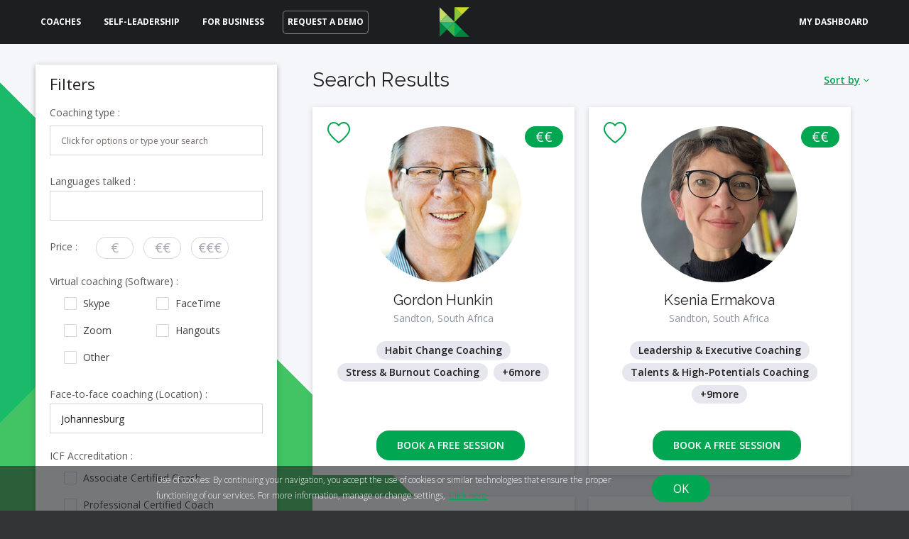

--- FILE ---
content_type: text/html; charset=UTF-8
request_url: https://www.koach.net/en/profile/search_result?location%5Barea%5D=&location%5Bdepartment%5D=&location%5Bcity%5D=&location%5Bzip%5D=&location%5Broute%5D=&location%5BstreetNumber%5D=&page=1&location%5Baddress%5D=Johannesburg&location%5Blat%5D=-26.2041028&location%5Blng%5D=28.0473051&location%5Bviewport%5D=%28%28-26.2389231%2C+27.942449%29%2C+%28-26.1041199%2C+28.1376001%29%29&location%5Bcountry%5D=ZA&location%5BaddressType%5D=locality%2Cpolitical
body_size: 33858
content:
<!doctype html>
<html lang="en">
<head>
        <script>(function(w,d,s,l,i){w[l]=w[l]||[];w[l].push(

            {'gtm.start': new Date().getTime(),event:'gtm.js'}
        );var f=d.getElementsByTagName(s)[0],
            j=d.createElement(s),dl=l!='dataLayer'?'&l='+l:'';j.async=true;j.src=
            'https://www.googletagmanager.com/gtm.js?id='+i+dl;f.parentNode.insertBefore(j,f);
        })(window,document,'script','dataLayer','GTM-N48KF2X');</script>

    <title>Coaches Directory - Koach</title>
    <meta name="description" content="Our directory of accredited and experienced coaches"><meta charset="utf-8">
    <!-- set the viewport width and initial-scale on mobile devices -->
    <meta name="viewport" content="width=device-width, initial-scale=1.0">

        <link rel="canonical" href="https://www.koach.net/en/profile/search_result">

        <link rel="alternate" hreflang="x-default" href="https://www.koach.net/en/profile/search_result" />
        <link rel="alternate" hreflang="en" href="https://www.koach.net/en/profile/search_result" />
    <!-- include the Open and Raleway Sans google font -->
    <link href='//fonts.googleapis.com/css?family=Open+Sans:400,300,300italic,400italic,600,700,600italic,700italic,800,800italic'
          rel='stylesheet' type='text/css'>
    <!-- include the Raleway google font -->
    <link href='//fonts.googleapis.com/css?family=Raleway:400,100,200,300,500,600,700,800,900' rel='stylesheet'
          type='text/css'>

    <!-- include HTML5 IE enabling script and stylesheet for IE -->
    <!--[if lt IE 9]>
    <link type="text/css" media="all" rel="stylesheet" href="https://www.koach.net/css/ie.css">
    <script type="text/javascript" src="https://www.koach.net/js/vendor/ie.js"></script>

    <![endif]-->

    
            <link rel="icon" type="image/x-icon" href="https://www.koach.net/favicon.png">
    <link rel="apple-touch-icon" sizes="180x180" href="https://www.koach.net/apple-touch-icon.png">
    <link rel="icon" type="image/png" sizes="32x32" href="https://www.koach.net/favicon-32x32.png">
    <link rel="icon" type="image/png" sizes="16x16" href="https://www.koach.net/favicon-16x16.png">
    <link rel="manifest" href="https://www.koach.net/manifest.json">
        <link href="//cdn-images.mailchimp.com/embedcode/slim-10_7.css" rel="stylesheet" type="text/css">
    <link href="https://cdn.jsdelivr.net/npm/select2@4.1.0-beta.1/dist/css/select2.min.css" rel="stylesheet" />
    <link href="https://maxcdn.bootstrapcdn.com/bootstrap/3.3.7/css/bootstrap.min.css" rel="stylesheet" type="text/css">
    <meta name="theme-color" content="#ffffff">

                            <link rel="stylesheet" href="https://www.koach.net/css/compiled/all.css?v=1.3.1" type="text/css" media="all">
        
    

    <style>
            </style>

        <script>
        (function (w, d, u) {
            w.readyQ = [];
            w.bindReadyQ = [];
            function p(x, y) {
                if (x == "ready") {
                    w.bindReadyQ.push(y);
                } else {
                    w.readyQ.push(x);
                }
            }

            var a = {ready: p, bind: p};
            w.$ = w.jQuery = function (f) {
                if (f === d || f === u) {
                    return a
                } else {
                    p(f)
                }
            }
        })(window, document);
    </script>

    
    	<!-- Facebook Pixel Code -->
	<script>
	!function(f,b,e,v,n,t,s)
	{if(f.fbq)return;n=f.fbq=function()
	{n.callMethod? n.callMethod.apply(n,arguments):n.queue.push(arguments)}
	;
	if(!f._fbq)f._fbq=n;n.push=n;n.loaded=!0;n.version='2.0';
	n.queue=[];t=b.createElement(e);t.async=!0;
	t.src=v;s=b.getElementsByTagName(e)[0];
	s.parentNode.insertBefore(t,s)}(window, document,'script',
	'https://connect.facebook.net/en_US/fbevents.js');
	fbq('init', '182072705681279');
	fbq('track', 'PageView');
	</script>
	<noscript><img height="1" width="1" style="display:none"
	src="https://www.facebook.com/tr?id=182072705681279&ev=PageView&noscript=1"
	/></noscript>
	<!-- End Facebook Pixel Code -->

        

    
<script>
    $(function () {
        window.addEventListener("load", function () {
            window.cookieconsent.initialise({
                "palette": {
                    "popup": {
                        "background": "rgba(28, 29, 30, 0.6)",
                        "text": "#fff"
                    },
                    "button": {
                        "background": "#00a651",
                        "text": "#ffffff"
                    }
                },
                "theme": "edgeless",
                "content": {
                    "message": "Use\x20of\x20cookies\x3A\x20By\x20continuing\x20your\x20navigation,\x20you\x20accept\x20the\x20use\x20of\x20cookies\x20or\x20similar\x20technologies\x20that\x20ensure\x20the\x20proper\x20functioning\x20of\x20our\x20services.\x20For\x20more\x20information,\x20manage\x20or\x20change\x20settings,",
                    "dismiss": "OK",
                    "link": "Click\x20here"
                }
            })
        });
    });
</script>
</head>

<body class="loading ">
    <noscript><iframe src="https://www.googletagmanager.com/ns.html?id=GTM-N48KF2X"
                      height="0" width="0" style="display:none;visibility:hidden"></iframe></noscript>

<!-- allow a user to go to the main content of the page -->
<noscript>Javascript must be enabled for the correct page display</noscript>

<div class="skip">
    <a tabindex="1" href="#main">skip to content</a>
</div>

<div id="wrapper" class="offset-top">
    <div class="wrapper__inner">
                        
<header id="header" class="header-default header-dark">
    <div class="container">
        <div class="row">
            <div class="col-xs-12">
                <!-- main navigation of the page -->
                <nav class="navbar navbar-default">
                    <!-- Brand and toggle get grouped for better mobile display -->
                    <button type="button" class="navbar-toggle collapsed js-menu-trigger" data-toggle="collapse"
                            data-target="#bs-example-navbar-collapse-1" tabindex="2">
                        <span class="sr-only">Toggle navigation</span>
                        <span class="icon-bar"></span>
                        <span class="icon-bar"></span>
                        <span class="icon-bar"></span>
                    </button>
                    <!-- page logo -->

                    <a class="navbar-brand" href="/en/" tabindex="3">
                        <svg viewBox="0 0 139 140" xmlns="http://www.w3.org/2000/svg">
                            <g fill-rule="nonzero" fill="none">
                                <path fill="#008541" d="M.4 70v69.3L35 104.6z"/>
                                <path fill="#00A551" d="M69.7 70v69.3l34.6-34.7z"/>
                                <path fill="#37B34A" d="M69.7 70v69.3L35 104.6z"/>
                                <path fill="#C7DB68" d="M.4.7V70L35 35.4z"/>
                                <path fill="#8BC53F" d="M69.7.7V70l34.6-34.6z"/>
                                <path fill="#C9DA2A" d="M139 .7H69.7l34.6 34.7z"/>
                                <path fill="#29B473" d="M69.7 70H.4L35 104.6z"/>
                                <path fill="#87C66F" d="M69.7 70H.4L35 35.4z"/>
                                <path fill="#008541" d="M139 139.3H69.7l34.6-34.7z"/>
                            </g>
                        </svg>
                    </a>

                                                                
                    <!-- Collect the nav links, forms, and other content for toggling -->
                    <div class="collapse navbar-collapse" id="bs-example-navbar-collapse-1">

                        <div class="navbar-inner">

                            <ul class="nav navbar-nav">
                                                                                                                                                                                                                                                                
                                                                                                                                                                                                                                                                                                                                                                                                                                                                                                                                                                                                                                                                                                                                                                                                                                                                <li>
                                    <a href="/en/profile/search_result?page=1" tabindex="5">Coaches</a>
                                </li>
                                <li>
                                    <a href="https://www.koach.net/blog/" tabindex="5">Self-Leadership</a>
                                </li>
                                <li>
                                    <a href="https://www.koach.net/blog/for-business/"  target="_blank" tabindex="8">For Business</a>
                                </li>
                                <li class="request-a-demo">
                                    <a href="/en/page/request-a-demo" target="_blank" tabindex="9">Request A Demo</a>
                                </li>

                            </ul>


                            <ul class="nav navbar-nav navbar-utilities">
                                <li class="nav-item dropdown">
                                    <a class="nav-link dropdown-toggle" href="#" id="navbarDropdown" role="button" data-toggle="dropdown" aria-haspopup="true" aria-expanded="false">My Dashboard</a>
                                    <ul class="dropdown-menu" aria-labelledby="navbarDropdown"><li class="login-register">
                                                <a href="/en/login" tabindex="7">
                                                    Login
                                                </a>
                                            </li>
                                            <li class="login-register">
                                                <a href="/en/register" tabindex="6">
                                                    Register
                                                </a>
                                            </li><li>
                                            <a class="dropdown-item" href="/en/profile/favourite"
                                               tabindex="5">My Favorites
                                                <span id="fav-count"></span>
                                            </a>
                                        </li>
                                        <li class="dropdown-submenu">
                                            
                    
        
                                        
        <a class="test" tabindex="-1" href="#">€ EUR <span class="caret"></span></a>
    <ul class="dropdown-menu"><li>
                <a tabindex="-1" href="/en/currency/EUR/switch">
                    € EUR
                </a>
            </li><li>
                <a tabindex="-1" href="/en/currency/USD/switch">
                    $ USD
                </a>
            </li><li>
                <a tabindex="-1" href="/en/currency/GBP/switch">
                    £ GBP
                </a>
            </li><li>
                <a tabindex="-1" href="/en/currency/CHF/switch">
                    CHF CHF
                </a>
            </li><li>
                <a tabindex="-1" href="/en/currency/CAD/switch">
                    $ CAD CAD
                </a>
            </li><li>
                <a tabindex="-1" href="/en/currency/JPY/switch">
                    ¥ JPY
                </a>
            </li><li>
                <a tabindex="-1" href="/en/currency/RUB/switch">
                    руб RUB
                </a>
            </li><li>
                <a tabindex="-1" href="/en/currency/AUD/switch">
                    $ AUD AUD
                </a>
            </li></ul>
                                        </li>
                                        <li class="dropdown-submenu">
                                            

                                        </li>
                                    </ul>
                                </li>
                            </ul>

                                                                                                                                                                                                    
                                                        
                                                        
                                                                                                                                                                                                                                                            
                                                                                    
                                                                                                                                                                                                    
                                                                                    
                                                                                                                                                                                                    
                                                                                    
                                                                                                                                                                                                    
                                                                                                                                                                        
                        </div>
                        <!-- /.navbar-inner -->

                    </div>
                    <!-- /.navbar-collapse -->

                </nav>
            </div>
        </div>
    </div>
</header>
    
    
    <!-- contain main informative part of the site -->
    <main id="main" role="main">
                
                    
            <form name="" method="get" action="/en/profile/search_result" id="findMyCoach_form" class="">

            
            <div class="visual visual--alt search-result-page">
                <div class="container">
                    

<div class="clearfix"></div>
<div class="flashes clearfix">
    </div>
                    <div class="form-category search-form form-category--small">
                                                                                                                                                                                                                                                        </div>
                </div>
            </div>

                                    <div data-id="seo-desc">
                
            </div>

            <section class="section section--grey section--results" id="filter-form">
                <div class="container">
                    <!-- two-columns -->
                    <div class="twocolumns flex">
                        
<aside class="section__aside kisorniru">
    <div data-href="#filter-form" class="filter-backdrop js-element-toggle js-lock-scroll" data-custom-class="visible"></div><!-- /.form-bg -->

    <div class="widget-form">

        <div class="jcf-select-drop">
            <div class="jcf-select-drop-content for-filter-sidebar-only">
                <div class="jcf-list">
                    <div class="jcf-list-content jcf-scrollable">
                        <div class="form-category alt">
                            <a href="#" data-href="#filter-form" class="btn-action visible-xs visible-sm visible-md js-element-toggle js-lock-scroll" data-custom-class="visible">
                                <i class="ico-cross">
                                    <svg xmlns="http://www.w3.org/2000/svg" viewBox="0 0 13.7 13.7" width="14" heigt="14">
                                        <path d="M2.6.8l10.3 10.3-1.7 1.7L.8 2.6 2.6.8z" fill="#373737"/>
                                        <path transform="rotate(-45.017 6.832 6.833)" d="M-.4 5.6h14.5V8H-.4z" fill="#373737"/>
                                    </svg>
                                </i>
                            </a>

                            <fieldset>
                                <legend class="hidden">form-category</legend>

                                <div class="form-holder">
                                    <div class="form-head">
                                        <h4>Filters</h4>
                                    </div><!-- /.form-head -->

                                    <div class="form-body">

                                        <div class="form-row">

                                            <strong class="title">
                                                Coaching type :
                                            </strong>

                                            
                                                                                                                                                                                
                                                                                                
                                                                                                
                                                                                                                                                                                                                                                                            
                                        
<fieldset>
                                <p hidden class="custom-search-data" data-id="1" data-name="For Individuals" data-parent="" >For Individuals -- 1 -- </p>

                                    <p hidden class="custom-search-data" data-id="2" data-name="Life Coaching / Setting &amp; Reaching Life Goals" data-parent="1" >Life Coaching / Setting &amp; Reaching Life Goals -- 2 -- 1</p>

                                    <p hidden class="custom-search-data" data-id="3" data-name="Reaching Full Potential Coaching" data-parent="1" >Reaching Full Potential Coaching -- 3 -- 1</p>

                                    <p hidden class="custom-search-data" data-id="4" data-name="Leadership &amp; Executive Coaching" data-parent="48" >Leadership &amp; Executive Coaching -- 4 -- 48</p>

                                    <p hidden class="custom-search-data" data-id="5" data-name="New Managers Coaching" data-parent="48" >New Managers Coaching -- 5 -- 48</p>

                                    <p hidden class="custom-search-data" data-id="6" data-name="Talents &amp; High-Potentials Coaching" data-parent="48" >Talents &amp; High-Potentials Coaching -- 6 -- 48</p>

                                    <p hidden class="custom-search-data" data-id="7" data-name="Personal Development Coaching" data-parent="48" >Personal Development Coaching -- 7 -- 48</p>

                                    <p hidden class="custom-search-data" data-id="8" data-name="Habit Change Coaching" data-parent="1" >Habit Change Coaching -- 8 -- 1</p>

                                    <p hidden class="custom-search-data" data-id="9" data-name="Relationships/Dating Coaching" data-parent="1" >Relationships/Dating Coaching -- 9 -- 1</p>

                                    <p hidden class="custom-search-data" data-id="11" data-name="Stress &amp; Burnout Coaching" data-parent="1" >Stress &amp; Burnout Coaching -- 11 -- 1</p>

                                    <p hidden class="custom-search-data" data-id="13" data-name="Health, Fitness &amp; Nutrition Coaching" data-parent="1" >Health, Fitness &amp; Nutrition Coaching -- 13 -- 1</p>

                                    <p hidden class="custom-search-data" data-id="15" data-name="Coaching for Expatriates" data-parent="1" >Coaching for Expatriates -- 15 -- 1</p>

                                    <p hidden class="custom-search-data" data-id="18" data-name="Career &amp; Job Search Coaching" data-parent="1" >Career &amp; Job Search Coaching -- 18 -- 1</p>

                                    <p hidden class="custom-search-data" data-id="21" data-name="Career Management Coaching" data-parent="48" >Career Management Coaching -- 21 -- 48</p>

                                    <p hidden class="custom-search-data" data-id="23" data-name="Mindfulness, Meditation &amp; Yoga Coaching" data-parent="1" >Mindfulness, Meditation &amp; Yoga Coaching -- 23 -- 1</p>

                                    <p hidden class="custom-search-data" data-id="48" data-name="For Business" data-parent="" >For Business -- 48 -- </p>

                                    <p hidden class="custom-search-data" data-id="49" data-name="Team Coaching" data-parent="48" >Team Coaching -- 49 -- 48</p>

                                    
    
</fieldset>

<div id="hidden-category-fields" style="display: none">
    </div>

<input type="hidden" name="searchText" id="search-text-hidden-fields">

<div class="form-row custom-form-row-result">
    <div class="parent-div">
        <div id="selected-item-container"></div>
                        <input class="form-control input-sm inputDiv common_form_search_fields" placeholder="Click for options or type your search" type="text" autofocus>
    </div>
</div>
<div class="form-row custom-form-row-result">
</div>
<div class="form-row">
    <div class="listing">
        <ul class="list-ul custom-for-filter-sidebar">
        </ul>
    </div>
</div>


    <script>
        console.log('form_search_fields');
    </script>
                                                                                                                                                                                                                                                                                                                                                                                                        </div>

                                        <div class="form-row">

                                            <strong class="title">
                                                Languages talked :
                                            </strong>

                                            <select id="languageSet" class="form-control">
                                                <option value="1">Afrikaans</option>
                                                <option value="2">Albanian</option>
                                                <option value="3">Amharic</option>
                                                <option value="4">Arabic</option>
                                                <option value="5">Armenian</option>
                                                <option value="6">Azerbaijani</option>
                                                <option value="7">Basque</option>
                                                <option value="8">Belarusian</option>
                                                <option value="9">Bengali</option>
                                                <option value="10">Bosnian</option>
                                                <option value="11">Bulgarian</option>
                                                <option value="12">Catalan</option>
                                                <option value="13">Cebuano</option>
                                                <option value="14">Chichewa</option>
                                                <option value="15">Chinese</option>
                                                <option value="16">Corsican</option>
                                                <option value="17">Croatian</option>
                                                <option value="18">Czech</option>
                                                <option value="19">Danish</option>
                                                <option value="20">Dutch</option>
                                                <option value="21">English</option>
                                                <option value="22">Esperanto</option>
                                                <option value="23">Estonian</option>
                                                <option value="24">Filipino</option>
                                                <option value="25">Finnish</option>
                                                <option value="26">French</option>
                                                <option value="27">Galician</option>
                                                <option value="28">Georgian</option>
                                                <option value="29">German</option>
                                                <option value="30">Greek</option>
                                                <option value="31">Gujarati</option>
                                                <option value="32">Haitian</option>
                                                <option value="33">Hausa</option>
                                                <option value="34">Hawaiian</option>
                                                <option value="35">Hebrew</option>
                                                <option value="36">Hindi</option>
                                                <option value="37">Hmong</option>
                                                <option value="38">Hungarian</option>
                                                <option value="39">Icelandic</option>
                                                <option value="40">Igbo</option>
                                                <option value="41">Indonesian</option>
                                                <option value="42">Irish</option>
                                                <option value="43">Italian</option>
                                                <option value="44">Japanese</option>
                                                <option value="45">Javanese</option>
                                                <option value="46">Kannada</option>
                                                <option value="47">Kazakh</option>
                                                <option value="48">Khmer</option>
                                                <option value="49">Korean</option>
                                                <option value="50">Kurdish</option>
                                                <option value="51">Kyrgyz</option>
                                                <option value="52">Lao</option>
                                                <option value="53">Latin</option>
                                                <option value="54">Latvian</option>
                                                <option value="55">Lithuanian</option>
                                                <option value="56">Luxembourgish</option>
                                                <option value="57">Macedonian</option>
                                                <option value="58">Malagasy</option>
                                                <option value="59">Malay</option>
                                                <option value="60">Malayalam</option>
                                                <option value="61">Maltese</option>
                                                <option value="62">Maori</option>
                                                <option value="63">Marathi</option>
                                                <option value="64">Mongolian</option>
                                                <option value="65"> Myanmar (Burmese)</option>
                                                <option value="66">Nepali</option>
                                                <option value="67">Norwegian</option>
                                                <option value="68">Pashto</option>
                                                <option value="69">Persian</option>
                                                <option value="70">Polish</option>
                                                <option value="71">Portuguese</option>
                                                <option value="72">Punjabi</option>
                                                <option value="73">Romanian</option>
                                                <option value="74">Russian</option>
                                                <option value="75">Samoan</option>
                                                <option value="76">Scots</option>
                                                <option value="77">Serbian</option>
                                                <option value="78">Shona</option>
                                                <option value="79">Sindhi</option>
                                                <option value="80">Sinhala</option>
                                                <option value="81">Slovak</option>
                                                <option value="82">Slovenian</option>
                                                <option value="83">Somali</option>
                                                <option value="84">Spanish</option>
                                                <option value="85">Sundanese</option>
                                                <option value="86">Swahili</option>
                                                <option value="87">Swedish</option>
                                                <option value="88">Tajik</option>
                                                <option value="89">Tamil</option>
                                                <option value="90">Telugu</option>
                                                <option value="91">Thai</option>
                                                <option value="92">Turkish</option>
                                                <option value="93">Urdu</option>
                                                <option value="94">Uzbek</option>
                                                <option value="95">Vietnamese</option>
                                                <option value="96">Welsh</option>
                                                <option value="97">Xhosa</option>
                                                <option value="98">Yiddish</option>
                                                <option value="99">Yoruba</option>
                                                <option value="100">Zulu</option>
                                            </select>

                                            <input type="hidden" value="" id="last-selected" name="languageTalked">

                                        </div>

                                        <div class="form-row">
                                            <div class="flex">
                                                <strong class="title">
                                                        <label for="price_level">Price

            </label>:
                                                </strong>

                                                <ul class="list-checkboxes-price">
                                                                <li>
            <div class="checkbox-price">
                    <label><input type="checkbox" value="€" id="price_level" name="price_level[]"  ><strong class="price">€</strong></label>


            </div><!-- /.radio -->
        </li>
            <li>
            <div class="checkbox-price">
                    <label><input type="checkbox" value="€€" id="price_level" name="price_level[]"  ><strong class="price">€€</strong></label>


            </div><!-- /.radio -->
        </li>
            <li>
            <div class="checkbox-price">
                    <label><input type="checkbox" value="€€€" id="price_level" name="price_level[]"  ><strong class="price">€€€</strong></label>


            </div><!-- /.radio -->
        </li>
    
                                                </ul><!-- /.list-checkboxes -->
                                            </div><!-- /.flex -->
                                        </div><!-- /.form-row -->

                                        <div class="form-row">
                                            <strong class="title">
                                                    <label for="softwares">Virtual coaching (Software)

            </label>:
                                            </strong>

                                            <ul class="list-checkboxes">
                                                            <li class="software-filter">
            <div class="checkbox">
                <label>
                    <input type="checkbox" value="skype" id="softwares" name="softwares[]"  >

                    Skype
                </label>
            </div><!-- /.radio -->
        </li>
            <li class="software-filter">
            <div class="checkbox">
                <label>
                    <input type="checkbox" value="facetime" id="softwares" name="softwares[]"  >

                    FaceTime
                </label>
            </div><!-- /.radio -->
        </li>
            <li class="software-filter">
            <div class="checkbox">
                <label>
                    <input type="checkbox" value="zoom" id="softwares" name="softwares[]"  >

                    Zoom
                </label>
            </div><!-- /.radio -->
        </li>
            <li class="software-filter">
            <div class="checkbox">
                <label>
                    <input type="checkbox" value="hangouts" id="softwares" name="softwares[]"  >

                    Hangouts
                </label>
            </div><!-- /.radio -->
        </li>
            <li class="software-filter">
            <div class="checkbox">
                <label>
                    <input type="checkbox" value="other" id="softwares" name="softwares[]"  >

                    Other
                </label>
            </div><!-- /.radio -->
        </li>
    
                                            </ul><!-- /.list-checkboxes -->
                                        </div>

                                        <div class="form-row location">
                                            <strong class="title">
                                                    <label for="location_address">Face-to-face coaching (Location)

            </label>:
                                            </strong>


                                            <div class="field-holder">
                                                    
                                                <input type="text" id="location" name="location[address]" class="form-control" value="Johannesburg" />
                                                <input type="hidden" id="location_lat" name="location[lat]" value="-26.2041028" /><input type="hidden" id="location_lng" name="location[lng]" value="28.0473051" /><input type="hidden" id="location_viewport" name="location[viewport]" value="((-26.2389231, 27.942449), (-26.1041199, 28.1376001))" /><input type="hidden" id="location_country" name="location[country]" value="ZA" /><input type="hidden" id="location_area" name="location[area]" /><input type="hidden" id="location_department" name="location[department]" /><input type="hidden" id="location_city" name="location[city]" /><input type="hidden" id="location_zip" name="location[zip]" /><input type="hidden" id="location_route" name="location[route]" /><input type="hidden" id="location_streetNumber" name="location[streetNumber]" /><input type="hidden" id="location_addressType" name="location[addressType]" value="locality,political" />
                                            </div>
                                        </div>

                                        <div class="form-row search-characteristics">
                                            <strong class="title">
                                                                                                <label>ICF Accreditation :</label>
                                            </strong>

                                            
                                                                                                
    
                                                                                                                                                                                                                                                                                         
                        
                                                                                                                                                                                                                                                                                                                                                                                                                                                                                                                                                                                                                                                                                                                                
<ul class="list-checkboxes characteristic-checkboxes">
                                                                                                                                        <li class="software-filter">
                <div class="checkbox">
                    <input type="checkbox" id="characteristics_1__9" name="characteristics[1__9]" class="form-control" value="1" />
                        <label characteristic="International Coach Federation (ICF)"group="ICF Accreditation"position="1"for="characteristics_1__9">Associate Certified Coach

            </label>
                </div>
            </li>
                                                                                                <li class="software-filter">
                <div class="checkbox">
                    <input type="checkbox" id="characteristics_1__10" name="characteristics[1__10]" class="form-control" value="1" />
                        <label characteristic="International Coach Federation (ICF)"group="ICF Accreditation"position="1"for="characteristics_1__10">Professional Certified Coach

            </label>
                </div>
            </li>
                                                                                                <li class="software-filter">
                <div class="checkbox">
                    <input type="checkbox" id="characteristics_1__11" name="characteristics[1__11]" class="form-control" value="1" />
                        <label characteristic="International Coach Federation (ICF)"group="ICF Accreditation"position="1"for="characteristics_1__11">Master Certified Coach

            </label>
                </div>
            </li>
                                                                                                <li class="software-filter">
                <div class="checkbox">
                    <input type="checkbox" id="characteristics_1__13" name="characteristics[1__13]" class="form-control" value="1" />
                        <label characteristic="International Coach Federation (ICF)"group="ICF Accreditation"position="1"for="characteristics_1__13">Working Towards Accreditation

            </label>
                </div>
            </li>
                                                                                                <li class="software-filter">
                <div class="checkbox">
                    <input type="checkbox" id="characteristics_1__12" name="characteristics[1__12]" class="form-control" value="1" />
                        <label characteristic="International Coach Federation (ICF)"group="ICF Accreditation"position="1"for="characteristics_1__12">Not Applicable

            </label>
                </div>
            </li>
                                                                                    </ul>
                                                                                    </div>

                                            <div class="form-row time datepicker-holder">
            
        <strong class="title">
                <label for="date_range_start">Date

            </label>:
        </strong>

        <div class="input-append date field-holder">
            <input type="text" id="date_range_start" name="date_range[start]" class="form-control from " />
            <span class="add-on">
                <i class="ico-calendar" data-time-icon="icon-time" data-date-icon="icon-calendar">
                    <svg xmlns="http://www.w3.org/2000/svg" viewBox="0 0 25.5 28">
                        <path d="M21.1 25H4.3c-.9 0-1.6-.7-1.6-1.6V6.6c0-.9.8-1.6 1.6-1.6h16.8c.9 0 1.6.7 1.6 1.6v16.8c0 .9-.7 1.6-1.6 1.6zm-.4-18h-16v16h16V7zm-11 1.1c0   .5-.5.9-1 .9s-1-.4-1-.9V3.9c0-.5.5-.9 1-.9s1 .3 1 .9v4.2zm8 0c0 .5-.5.9-1 .9s-1-.3-1-.9V3.9c0-.5.5-.9 1-.9s1 .3 1 .9v4.2zM8.2 11h1c.3 0 .5.2.5.5v1c0 .3-.2.5-.5.5h-1c-.3 0-.5-.2-.5-.5v-1c0-.3.3-.5.5-.5zM3.7 6h18v3h-18V6zm8.5 5h1c.3 0 .5.2.5.5v1c0 .3-.2.5-.5.5h-1c-.3 0-.5-.2-.5-.5v-1c0-.3.3-.5.5-.5zm4 0h1c.3 0 .5.2.5.5v1c0 .3-.2.5-.5.5h-1c-.3 0-.5-.2-.5-.5v-1c0-.3.3-.5.5-.5zm-8 4h1c.3 0 .5.2.5.5v1c0 .3-.2.5-.5.5h-1c-.3 0-.5-.2-.5-.5v-1c0-.3.3-.5.5-.5zm4 0h1c.3 0 .5.2.5.5v1c0 .3-.2.5-.5.5h-1c-.3 0-.5-.2-.5-.5v-1c0-.3.3-.5.5-.5zm4 0h1c.3 0 .5.2.5.5v1c0 .3-.2.5-.5.5h-1c-.3 0-.5-.2-.5-.5v-1c0-.3.3-.5.5-.5zm-8 4h1c.3 0 .5.2.5.5v1c0 .3-.2.5-.5.5h-1c-.3 0-.5-.2-.5-.5v-1c0-.3.3-.5.5-.5zm4 0h1c.3 0 .5.2.5.5v1c0 .3-.2.5-.5.5h-1c-.3 0-.5-.2-.5-.5v-1c0-.3.3-.5.5-.5zm4 0h1c.3 0 .5.2.5.5v1c0 .3-.2.5-.5.5h-1c-.3 0-.5-.2-.5-.5v-1c0-.3.3-.5.5-.5z" fill="#00a651"/>
                    </svg>
                </i>
            </span>
        </div>
                                    
            <input type="hidden" id="date_range_end" name="date_range[end]" class="to" />
        
        <div class="hidden">
                                                                        
                    <input type="hidden" id="date_range_nb_days" name="date_range[nb_days]" value="1" />
                                    </div>
    </div>
                                    </div><!-- /.form-body -->

                                    <input type="submit" value="Apply Filters" id="findMyCoachDisable" class="btn btn--block btn--round btn--green btn--alt">
                                </div>
                            </fieldset>
                        </div>
                    </div>
                </div>
            </div>
        </div>
    </div>
    <!-- /.widget-form -->
</aside>
<!-- /.section__aside -->


                        <div class="section__content">
                            <!-- postarea -->
                            <div class="listing-area">
                                <div class="listing-head">
                                    <aside class="listing-aside">
                                        <h3 class="listing-title">Search Results</h3><!-- /.listing-title -->

                                        <a href="#" data-href="#filter-form" class="btn btn--green btn-default btn--small visible-xs visible-sm visible-md js-element-toggle js-lock-scroll" data-custom-class="visible">Filter</a>
                                    </aside><!-- /.listing-aside -->

                                    <div class="filter">
                                        <div class="dropdown dropdown-filter js-dropdown-filter">
                                            <a href="#" class="dropdown-toggle" data-toggle="dropdown"
                                            role="button" aria-expanded="false">
                                                <span>Sort by</span>

                                                <i class="fa fa-angle-down" aria-hidden="true"></i>
                                            </a>

                                                <ul class="dropdown-menu sort-by-block" role="menu">
                    <li>
                <a href="javascript:void(0);">
                    <input type="radio" value="recommended" id="sort_by" name="sort_by" required="required" class="form-control no-arrow"  >
                                            Recommended
                                    </a>
            </li>
                    <li>
                <a href="javascript:void(0);">
                    <input type="radio" value="price" id="sort_by" name="sort_by" required="required" class="form-control no-arrow"  >
                                            Price
                                    </a>
            </li>
                    <li>
                <a href="javascript:void(0);">
                    <input type="radio" value="distance" id="sort_by" name="sort_by" required="required" class="form-control no-arrow"  >
                                            Distance
                                    </a>
            </li>
            </ul>

                                        </div><!-- /.dropdown -->
                                    </div><!-- /.filter -->
                                </div><!-- /.listing-head -->

                                <div class="listing-holder">
                                    <div class="row">
                                        <div class="flex-space-between">
                                            
<!-- post -->                        
    <div class="col-xs-12 col-sm-6 col-md-6 col-lg-6 listing-block">
        <article class="listing-post small">
            <a href="javascript:void(0)" id="favourite-1985284420" class="favourit">
                <i class="ico-heart">
                    <svg xmlns="http://www.w3.org/2000/svg" viewBox="0 0 36 34">
                        <path class="icon__stroke" d="M25 2h-.2c-2.7 0-5.2 1.3-6.9 3.4-1.7-2.1-4.2-3.3-7-3.4C5.1 2 2 7.2 2 12.4c0 8.2 14.8 19 15.5 19.4.2.1.4.2.6.2.2 0 .4-.1.6-.2.6-.4 15.3-11.1 15.3-19.4C34 7.2 30.9 2 25 2z" fill="#fff"/>
                        <path class="icon__fill" d="M18 32c-.2 0-.4-.1-.6-.2C16.8 31.4 2 20.6 2 12.4 2 7.2 5.1 2 11.1 2c2.7.1 5.3 1.3 7 3.4C19.6 3.2 22.2 2 24.9 2h.1c5.9 0 9 5.2 9 10.4 0 8.3-14.7 19-15.4 19.4-.1.1-.4.2-.6.2zM11 4c-4.6 0-7 4.2-7 8.4 0 5.7 9.6 14.1 14 17.4 2.7-2 14-10.9 14-17.4C32 8.2 29.6 4 25 4c-2.6 0-4.9 1.3-6.1 3.6-.2.3-.5.5-.9.5s-.7-.2-.9-.5C15.9 5.4 13.6 4 11 4z" fill="#00a651"/>
                    </svg>
                </i>
                <span class="hidden">favourit</span>
            </a>

            
                <div class="frame">
                    <div class="post-info">
                    <a href="/en/profile/gordon-hunkin-1985284420/show" class="listing-box">
                        <div class="img-holder">
                            <img src="https://www.koach.net/media/cache/listing_large/uploads/listings/images/ea1e8b387ea0cee38a00a60e586436504bcee583.jpg" alt="Gordon Hunkin">

                                                    </div>
                        <div class="box">
                            <div class="box-holder">
                                <div class="head">
                                    <h4>Gordon Hunkin</h4>

                                    <p>Sandton, South Africa</p>

                                    
                                    <div class="time-price">
                                        <strong class="price">€€</strong>
                                    </div>
                                </div>
                            </div>
                        </div>
                    </div>
                    <div class="post-content">
                        <ul class="list-tags">
                                                                                                                                                            <li>Habit Change Coaching</li>
                                                                                                                                                                <li>Stress &amp; Burnout Coaching</li>
                                                                                                                                                                                                                                                                                                                                                                                                                                                                                                                                                                                                                                                                                                <li>
                                    <span>+6more</span>
                                </li>
                                                    </ul><!-- /.list-tags -->                        
                        
                    </div>
                    </a>
                    <div class="post-content text-center">
                                                                                    <a href="/en/sessions/1485472437/new" rel="nofollow noopener noreferrer" class="btn btn--round btn--small btn--green">Book a free session</a></div>
                </div>
            
        </article>
    </div><!-- /.col-xs-12 col-sm-6 col-md-6 col-lg-6 -->                        
    <div class="col-xs-12 col-sm-6 col-md-6 col-lg-6 listing-block">
        <article class="listing-post small">
            <a href="javascript:void(0)" id="favourite-966380793" class="favourit">
                <i class="ico-heart">
                    <svg xmlns="http://www.w3.org/2000/svg" viewBox="0 0 36 34">
                        <path class="icon__stroke" d="M25 2h-.2c-2.7 0-5.2 1.3-6.9 3.4-1.7-2.1-4.2-3.3-7-3.4C5.1 2 2 7.2 2 12.4c0 8.2 14.8 19 15.5 19.4.2.1.4.2.6.2.2 0 .4-.1.6-.2.6-.4 15.3-11.1 15.3-19.4C34 7.2 30.9 2 25 2z" fill="#fff"/>
                        <path class="icon__fill" d="M18 32c-.2 0-.4-.1-.6-.2C16.8 31.4 2 20.6 2 12.4 2 7.2 5.1 2 11.1 2c2.7.1 5.3 1.3 7 3.4C19.6 3.2 22.2 2 24.9 2h.1c5.9 0 9 5.2 9 10.4 0 8.3-14.7 19-15.4 19.4-.1.1-.4.2-.6.2zM11 4c-4.6 0-7 4.2-7 8.4 0 5.7 9.6 14.1 14 17.4 2.7-2 14-10.9 14-17.4C32 8.2 29.6 4 25 4c-2.6 0-4.9 1.3-6.1 3.6-.2.3-.5.5-.9.5s-.7-.2-.9-.5C15.9 5.4 13.6 4 11 4z" fill="#00a651"/>
                    </svg>
                </i>
                <span class="hidden">favourit</span>
            </a>

            
                <div class="frame">
                    <div class="post-info">
                    <a href="/en/profile/ksenia-ermakova-966380793/show" class="listing-box">
                        <div class="img-holder">
                            <img src="https://www.koach.net/media/cache/listing_large/uploads/listings/images/479334442560758f8dee8ed2b4598dc218270eae.jpg" alt="Ksenia Ermakova">

                                                    </div>
                        <div class="box">
                            <div class="box-holder">
                                <div class="head">
                                    <h4>Ksenia Ermakova</h4>

                                    <p>Sandton, South Africa</p>

                                    
                                    <div class="time-price">
                                        <strong class="price">€€</strong>
                                    </div>
                                </div>
                            </div>
                        </div>
                    </div>
                    <div class="post-content">
                        <ul class="list-tags">
                                                                                                                                                            <li>Leadership &amp; Executive Coaching</li>
                                                                                                                                                                <li>Talents &amp; High-Potentials Coaching</li>
                                                                                                                                                                                                                                                                                                                                                                                                                                                                                                                                                                                                                                                                                                                                                                                                                                                                                                                                                                                    <li>
                                    <span>+9more</span>
                                </li>
                                                    </ul><!-- /.list-tags -->                        
                        
                    </div>
                    </a>
                    <div class="post-content text-center">
                                                                                    <a href="/en/sessions/1050632993/new" rel="nofollow noopener noreferrer" class="btn btn--round btn--small btn--green">Book a free session</a></div>
                </div>
            
        </article>
    </div><!-- /.col-xs-12 col-sm-6 col-md-6 col-lg-6 -->                        
    <div class="col-xs-12 col-sm-6 col-md-6 col-lg-6 listing-block">
        <article class="listing-post small">
            <a href="javascript:void(0)" id="favourite-2097876206" class="favourit">
                <i class="ico-heart">
                    <svg xmlns="http://www.w3.org/2000/svg" viewBox="0 0 36 34">
                        <path class="icon__stroke" d="M25 2h-.2c-2.7 0-5.2 1.3-6.9 3.4-1.7-2.1-4.2-3.3-7-3.4C5.1 2 2 7.2 2 12.4c0 8.2 14.8 19 15.5 19.4.2.1.4.2.6.2.2 0 .4-.1.6-.2.6-.4 15.3-11.1 15.3-19.4C34 7.2 30.9 2 25 2z" fill="#fff"/>
                        <path class="icon__fill" d="M18 32c-.2 0-.4-.1-.6-.2C16.8 31.4 2 20.6 2 12.4 2 7.2 5.1 2 11.1 2c2.7.1 5.3 1.3 7 3.4C19.6 3.2 22.2 2 24.9 2h.1c5.9 0 9 5.2 9 10.4 0 8.3-14.7 19-15.4 19.4-.1.1-.4.2-.6.2zM11 4c-4.6 0-7 4.2-7 8.4 0 5.7 9.6 14.1 14 17.4 2.7-2 14-10.9 14-17.4C32 8.2 29.6 4 25 4c-2.6 0-4.9 1.3-6.1 3.6-.2.3-.5.5-.9.5s-.7-.2-.9-.5C15.9 5.4 13.6 4 11 4z" fill="#00a651"/>
                    </svg>
                </i>
                <span class="hidden">favourit</span>
            </a>

            
                <div class="frame">
                    <div class="post-info">
                    <a href="/en/profile/colleen-leclercq-2097876206/show" class="listing-box">
                        <div class="img-holder">
                            <img src="https://www.koach.net/media/cache/listing_large/uploads/listings/images/755747ddf752742ce05dbdee2058e5dde42069da.png" alt="Colleen Leclercq">

                                                    </div>
                        <div class="box">
                            <div class="box-holder">
                                <div class="head">
                                    <h4>Colleen Leclercq</h4>

                                    <p>Johannesburg, South Africa</p>

                                    
                                    <div class="time-price">
                                        <strong class="price">€€€</strong>
                                    </div>
                                </div>
                            </div>
                        </div>
                    </div>
                    <div class="post-content">
                        <ul class="list-tags">
                                                                                                                                                            <li>Relationships/Dating Coaching</li>
                                                                                                                                                                <li>Leadership &amp; Executive Coaching</li>
                                                                                                                </ul><!-- /.list-tags -->                        
                        
                    </div>
                    </a>
                    <div class="post-content text-center">
                                                                                    <a href="/en/sessions/1443976247/new" rel="nofollow noopener noreferrer" class="btn btn--round btn--small btn--green">Book a free session</a></div>
                </div>
            
        </article>
    </div><!-- /.col-xs-12 col-sm-6 col-md-6 col-lg-6 -->                        
    <div class="col-xs-12 col-sm-6 col-md-6 col-lg-6 listing-block">
        <article class="listing-post small">
            <a href="javascript:void(0)" id="favourite-2004254702" class="favourit">
                <i class="ico-heart">
                    <svg xmlns="http://www.w3.org/2000/svg" viewBox="0 0 36 34">
                        <path class="icon__stroke" d="M25 2h-.2c-2.7 0-5.2 1.3-6.9 3.4-1.7-2.1-4.2-3.3-7-3.4C5.1 2 2 7.2 2 12.4c0 8.2 14.8 19 15.5 19.4.2.1.4.2.6.2.2 0 .4-.1.6-.2.6-.4 15.3-11.1 15.3-19.4C34 7.2 30.9 2 25 2z" fill="#fff"/>
                        <path class="icon__fill" d="M18 32c-.2 0-.4-.1-.6-.2C16.8 31.4 2 20.6 2 12.4 2 7.2 5.1 2 11.1 2c2.7.1 5.3 1.3 7 3.4C19.6 3.2 22.2 2 24.9 2h.1c5.9 0 9 5.2 9 10.4 0 8.3-14.7 19-15.4 19.4-.1.1-.4.2-.6.2zM11 4c-4.6 0-7 4.2-7 8.4 0 5.7 9.6 14.1 14 17.4 2.7-2 14-10.9 14-17.4C32 8.2 29.6 4 25 4c-2.6 0-4.9 1.3-6.1 3.6-.2.3-.5.5-.9.5s-.7-.2-.9-.5C15.9 5.4 13.6 4 11 4z" fill="#00a651"/>
                    </svg>
                </i>
                <span class="hidden">favourit</span>
            </a>

            
                <div class="frame">
                    <div class="post-info">
                    <a href="/en/profile/francois-coetzee-2004254702/show" class="listing-box">
                        <div class="img-holder">
                            <img src="https://www.koach.net/media/cache/listing_large/uploads/listings/images/a3ef2046bb87b7923b80ab1b58ffa70d25940491.jpg" alt="Francois Coetzee">

                                                    </div>
                        <div class="box">
                            <div class="box-holder">
                                <div class="head">
                                    <h4>Francois Coetzee</h4>

                                    <p>Centurion, South Africa</p>

                                    
                                    <div class="time-price">
                                        <strong class="price">€€</strong>
                                    </div>
                                </div>
                            </div>
                        </div>
                    </div>
                    <div class="post-content">
                        <ul class="list-tags">
                                                                                                                                                            <li>Leadership &amp; Executive Coaching</li>
                                                                                                                                                                <li>Talents &amp; High-Potentials Coaching</li>
                                                                                                                                                                                                                    <li>
                                    <span>+1more</span>
                                </li>
                                                    </ul><!-- /.list-tags -->                        
                        
                    </div>
                    </a>
                    <div class="post-content text-center">
                                                                                    <a href="/en/sessions/1557229030/new" rel="nofollow noopener noreferrer" class="btn btn--round btn--small btn--green">Book a free session</a></div>
                </div>
            
        </article>
    </div><!-- /.col-xs-12 col-sm-6 col-md-6 col-lg-6 --><div data-id="nb-result-map-drag"
     style="color: transparent">4 results</div>                                        </div><!-- /.flex-space-between -->
                                    </div><!-- /.row -->
                                </div>

                                <div class="listing-actions">
                                    
<nav class="nav-pagination text-center">
    </nav>                                </div><!-- /.listing-actions -->
                            </div>
                        </div><!-- /.section__content -->
                    </div>
                </div><!-- /.container -->

                <div class="figures">
                    <div class="figure-9"></div><!-- /.figure-holder -->
                </div><!-- /.figures -->
            </section><!-- /.section section-/-grey -->

                <div class="form-row"><label >Characteristics

            </label><div id="characteristics"><div class="form-row"><label characteristic="Provides Invoice"group="Administration"position="2"for="characteristics_2__1">Yes

            </label><input type="checkbox" id="characteristics_2__1" name="characteristics[2__1]" value="1" /></div><div class="form-row"><label characteristic="Provides Invoice"group="Administration"position="2"for="characteristics_2__2">No

            </label><input type="checkbox" id="characteristics_2__2" name="characteristics[2__2]" value="1" /></div></div></div>    <div class="form-row"><label for="languageTalked">Languages talked

            </label><select id="languageTalked" name="languageTalked"><option value=""></option><option value="ab" >Abkhazian</option><option value="ace" >Achinese</option><option value="ach" >Acoli</option><option value="ada" >Adangme</option><option value="ady" >Adyghe</option><option value="aa" >Afar</option><option value="afh" >Afrihili</option><option value="af" >Afrikaans</option><option value="agq" >Aghem</option><option value="ain" >Ainu</option><option value="ak" >Akan</option><option value="akk" >Akkadian</option><option value="bss" >Akoose</option><option value="akz" >Alabama</option><option value="sq" >Albanian</option><option value="ale" >Aleut</option><option value="arq" >Algerian Arabic</option><option value="en_US" >American English</option><option value="ase" >American Sign Language</option><option value="am" >Amharic</option><option value="egy" >Ancient Egyptian</option><option value="grc" >Ancient Greek</option><option value="anp" >Angika</option><option value="njo" >Ao Naga</option><option value="ar" >Arabic</option><option value="an" >Aragonese</option><option value="arc" >Aramaic</option><option value="aro" >Araona</option><option value="arp" >Arapaho</option><option value="arw" >Arawak</option><option value="hy" >Armenian</option><option value="rup" >Aromanian</option><option value="frp" >Arpitan</option><option value="as" >Assamese</option><option value="ast" >Asturian</option><option value="asa" >Asu</option><option value="cch" >Atsam</option><option value="en_AU" >Australian English</option><option value="de_AT" >Austrian German</option><option value="av" >Avaric</option><option value="ae" >Avestan</option><option value="awa" >Awadhi</option><option value="ay" >Aymara</option><option value="az" >Azerbaijani</option><option value="bfq" >Badaga</option><option value="ksf" >Bafia</option><option value="bfd" >Bafut</option><option value="bqi" >Bakhtiari</option><option value="ban" >Balinese</option><option value="bal" >Baluchi</option><option value="bm" >Bambara</option><option value="bax" >Bamun</option><option value="bjn" >Banjar</option><option value="bas" >Basaa</option><option value="ba" >Bashkir</option><option value="eu" >Basque</option><option value="bbc" >Batak Toba</option><option value="bar" >Bavarian</option><option value="bej" >Beja</option><option value="be" >Belarusian</option><option value="bem" >Bemba</option><option value="bez" >Bena</option><option value="bn" >Bengali</option><option value="bew" >Betawi</option><option value="bho" >Bhojpuri</option><option value="bik" >Bikol</option><option value="bin" >Bini</option><option value="bpy" >Bishnupriya</option><option value="bi" >Bislama</option><option value="byn" >Blin</option><option value="zbl" >Blissymbols</option><option value="brx" >Bodo</option><option value="bs" >Bosnian</option><option value="brh" >Brahui</option><option value="bra" >Braj</option><option value="pt_BR" >Brazilian Portuguese</option><option value="br" >Breton</option><option value="en_GB" >British English</option><option value="bug" >Buginese</option><option value="bg" >Bulgarian</option><option value="bum" >Bulu</option><option value="bua" >Buriat</option><option value="my" >Burmese</option><option value="cad" >Caddo</option><option value="frc" >Cajun French</option><option value="en_CA" >Canadian English</option><option value="fr_CA" >Canadian French</option><option value="yue" >Cantonese</option><option value="cps" >Capiznon</option><option value="car" >Carib</option><option value="ca" >Catalan</option><option value="cay" >Cayuga</option><option value="ceb" >Cebuano</option><option value="tzm" >Central Atlas Tamazight</option><option value="dtp" >Central Dusun</option><option value="ckb" >Central Kurdish</option><option value="esu" >Central Yupik</option><option value="shu" >Chadian Arabic</option><option value="chg" >Chagatai</option><option value="ch" >Chamorro</option><option value="ce" >Chechen</option><option value="chr" >Cherokee</option><option value="chy" >Cheyenne</option><option value="chb" >Chibcha</option><option value="cgg" >Chiga</option><option value="qug" >Chimborazo Highland Quichua</option><option value="zh" >Chinese</option><option value="chn" >Chinook Jargon</option><option value="chp" >Chipewyan</option><option value="cho" >Choctaw</option><option value="cu" >Church Slavic</option><option value="chk" >Chuukese</option><option value="cv" >Chuvash</option><option value="nwc" >Classical Newari</option><option value="syc" >Classical Syriac</option><option value="ksh" >Colognian</option><option value="swb" >Comorian</option><option value="swc" >Congo Swahili</option><option value="cop" >Coptic</option><option value="kw" >Cornish</option><option value="co" >Corsican</option><option value="cr" >Cree</option><option value="mus" >Creek</option><option value="crh" >Crimean Turkish</option><option value="hr" >Croatian</option><option value="cs" >Czech</option><option value="dak" >Dakota</option><option value="da" >Danish</option><option value="dar" >Dargwa</option><option value="dzg" >Dazaga</option><option value="del" >Delaware</option><option value="din" >Dinka</option><option value="dv" >Divehi</option><option value="doi" >Dogri</option><option value="dgr" >Dogrib</option><option value="dua" >Duala</option><option value="nl" >Dutch</option><option value="dyu" >Dyula</option><option value="dz" >Dzongkha</option><option value="frs" >Eastern Frisian</option><option value="efi" >Efik</option><option value="arz" >Egyptian Arabic</option><option value="eka" >Ekajuk</option><option value="elx" >Elamite</option><option value="ebu" >Embu</option><option value="egl" >Emilian</option><option value="en" >English</option><option value="myv" >Erzya</option><option value="eo" >Esperanto</option><option value="et" >Estonian</option><option value="pt_PT" >European Portuguese</option><option value="es_ES" >European Spanish</option><option value="ee" >Ewe</option><option value="ewo" >Ewondo</option><option value="ext" >Extremaduran</option><option value="fan" >Fang</option><option value="fat" >Fanti</option><option value="fo" >Faroese</option><option value="hif" >Fiji Hindi</option><option value="fj" >Fijian</option><option value="fil" >Filipino</option><option value="fi" >Finnish</option><option value="nl_BE" >Flemish</option><option value="fon" >Fon</option><option value="gur" >Frafra</option><option value="fr" >French</option><option value="fur" >Friulian</option><option value="ff" >Fulah</option><option value="gaa" >Ga</option><option value="gag" >Gagauz</option><option value="gl" >Galician</option><option value="gan" >Gan Chinese</option><option value="lg" >Ganda</option><option value="gay" >Gayo</option><option value="gba" >Gbaya</option><option value="gez" >Geez</option><option value="ka" >Georgian</option><option value="de" >German</option><option value="aln" >Gheg Albanian</option><option value="bbj" >Ghomala</option><option value="glk" >Gilaki</option><option value="gil" >Gilbertese</option><option value="gom" >Goan Konkani</option><option value="gon" >Gondi</option><option value="gor" >Gorontalo</option><option value="got" >Gothic</option><option value="grb" >Grebo</option><option value="el" >Greek</option><option value="gn" >Guarani</option><option value="gu" >Gujarati</option><option value="guz" >Gusii</option><option value="gwi" >Gwichʼin</option><option value="hai" >Haida</option><option value="ht" >Haitian</option><option value="hak" >Hakka Chinese</option><option value="ha" >Hausa</option><option value="haw" >Hawaiian</option><option value="he" >Hebrew</option><option value="hz" >Herero</option><option value="hil" >Hiligaynon</option><option value="hi" >Hindi</option><option value="ho" >Hiri Motu</option><option value="hit" >Hittite</option><option value="hmn" >Hmong</option><option value="hu" >Hungarian</option><option value="hup" >Hupa</option><option value="iba" >Iban</option><option value="ibb" >Ibibio</option><option value="is" >Icelandic</option><option value="io" >Ido</option><option value="ig" >Igbo</option><option value="ilo" >Iloko</option><option value="smn" >Inari Sami</option><option value="id" >Indonesian</option><option value="izh" >Ingrian</option><option value="inh" >Ingush</option><option value="ia" >Interlingua</option><option value="ie" >Interlingue</option><option value="iu" >Inuktitut</option><option value="ik" >Inupiaq</option><option value="ga" >Irish</option><option value="it" >Italian</option><option value="jam" >Jamaican Creole English</option><option value="ja" >Japanese</option><option value="jv" >Javanese</option><option value="kaj" >Jju</option><option value="dyo" >Jola-Fonyi</option><option value="jrb" >Judeo-Arabic</option><option value="jpr" >Judeo-Persian</option><option value="jut" >Jutish</option><option value="kbd" >Kabardian</option><option value="kea" >Kabuverdianu</option><option value="kab" >Kabyle</option><option value="kac" >Kachin</option><option value="kgp" >Kaingang</option><option value="kkj" >Kako</option><option value="kl" >Kalaallisut</option><option value="kln" >Kalenjin</option><option value="xal" >Kalmyk</option><option value="kam" >Kamba</option><option value="kbl" >Kanembu</option><option value="kn" >Kannada</option><option value="kr" >Kanuri</option><option value="kaa" >Kara-Kalpak</option><option value="krc" >Karachay-Balkar</option><option value="krl" >Karelian</option><option value="ks" >Kashmiri</option><option value="csb" >Kashubian</option><option value="kaw" >Kawi</option><option value="kk" >Kazakh</option><option value="ken" >Kenyang</option><option value="kha" >Khasi</option><option value="km" >Khmer</option><option value="kho" >Khotanese</option><option value="khw" >Khowar</option><option value="ki" >Kikuyu</option><option value="kmb" >Kimbundu</option><option value="krj" >Kinaray-a</option><option value="rw" >Kinyarwanda</option><option value="kiu" >Kirmanjki</option><option value="tlh" >Klingon</option><option value="bkm" >Kom</option><option value="kv" >Komi</option><option value="koi" >Komi-Permyak</option><option value="kg" >Kongo</option><option value="kok" >Konkani</option><option value="ko" >Korean</option><option value="kfo" >Koro</option><option value="kos" >Kosraean</option><option value="avk" >Kotava</option><option value="khq" >Koyra Chiini</option><option value="ses" >Koyraboro Senni</option><option value="kpe" >Kpelle</option><option value="kri" >Krio</option><option value="kj" >Kuanyama</option><option value="kum" >Kumyk</option><option value="ku" >Kurdish</option><option value="kru" >Kurukh</option><option value="kut" >Kutenai</option><option value="nmg" >Kwasio</option><option value="ky" >Kyrgyz</option><option value="quc" >Kʼicheʼ</option><option value="lad" >Ladino</option><option value="lah" >Lahnda</option><option value="lkt" >Lakota</option><option value="lam" >Lamba</option><option value="lag" >Langi</option><option value="lo" >Lao</option><option value="ltg" >Latgalian</option><option value="la" >Latin</option><option value="es_419" >Latin American Spanish</option><option value="lv" >Latvian</option><option value="lzz" >Laz</option><option value="lez" >Lezghian</option><option value="lij" >Ligurian</option><option value="li" >Limburgish</option><option value="ln" >Lingala</option><option value="lfn" >Lingua Franca Nova</option><option value="lzh" >Literary Chinese</option><option value="lt" >Lithuanian</option><option value="liv" >Livonian</option><option value="jbo" >Lojban</option><option value="lmo" >Lombard</option><option value="nds" >Low German</option><option value="sli" >Lower Silesian</option><option value="dsb" >Lower Sorbian</option><option value="loz" >Lozi</option><option value="lu" >Luba-Katanga</option><option value="lua" >Luba-Lulua</option><option value="lui" >Luiseno</option><option value="smj" >Lule Sami</option><option value="lun" >Lunda</option><option value="luo" >Luo</option><option value="lb" >Luxembourgish</option><option value="luy" >Luyia</option><option value="mde" >Maba</option><option value="mk" >Macedonian</option><option value="jmc" >Machame</option><option value="mad" >Madurese</option><option value="maf" >Mafa</option><option value="mag" >Magahi</option><option value="vmf" >Main-Franconian</option><option value="mai" >Maithili</option><option value="mak" >Makasar</option><option value="mgh" >Makhuwa-Meetto</option><option value="kde" >Makonde</option><option value="mg" >Malagasy</option><option value="ms" >Malay</option><option value="ml" >Malayalam</option><option value="mt" >Maltese</option><option value="mnc" >Manchu</option><option value="mdr" >Mandar</option><option value="man" >Mandingo</option><option value="mni" >Manipuri</option><option value="gv" >Manx</option><option value="mi" >Maori</option><option value="arn" >Mapuche</option><option value="mr" >Marathi</option><option value="chm" >Mari</option><option value="mh" >Marshallese</option><option value="mwr" >Marwari</option><option value="mas" >Masai</option><option value="mzn" >Mazanderani</option><option value="byv" >Medumba</option><option value="men" >Mende</option><option value="mwv" >Mentawai</option><option value="mer" >Meru</option><option value="mgo" >Metaʼ</option><option value="es_MX" >Mexican Spanish</option><option value="mic" >Micmac</option><option value="dum" >Middle Dutch</option><option value="enm" >Middle English</option><option value="frm" >Middle French</option><option value="gmh" >Middle High German</option><option value="mga" >Middle Irish</option><option value="nan" >Min Nan Chinese</option><option value="min" >Minangkabau</option><option value="xmf" >Mingrelian</option><option value="mwl" >Mirandese</option><option value="lus" >Mizo</option><option value="ar_001" >Modern Standard Arabic</option><option value="moh" >Mohawk</option><option value="mdf" >Moksha</option><option value="ro_MD" >Moldavian</option><option value="lol" >Mongo</option><option value="mn" >Mongolian</option><option value="mfe" >Morisyen</option><option value="ary" >Moroccan Arabic</option><option value="mos" >Mossi</option><option value="mul" >Multiple Languages</option><option value="mua" >Mundang</option><option value="ttt" >Muslim Tat</option><option value="mye" >Myene</option><option value="naq" >Nama</option><option value="na" >Nauru</option><option value="nv" >Navajo</option><option value="ng" >Ndonga</option><option value="nap" >Neapolitan</option><option value="ne" >Nepali</option><option value="new" >Newari</option><option value="sba" >Ngambay</option><option value="nnh" >Ngiemboon</option><option value="jgo" >Ngomba</option><option value="yrl" >Nheengatu</option><option value="nia" >Nias</option><option value="niu" >Niuean</option><option value="zxx" >No linguistic content</option><option value="nog" >Nogai</option><option value="nd" >North Ndebele</option><option value="frr" >Northern Frisian</option><option value="se" >Northern Sami</option><option value="nso" >Northern Sotho</option><option value="no" >Norwegian</option><option value="nb" >Norwegian Bokmål</option><option value="nn" >Norwegian Nynorsk</option><option value="nov" >Novial</option><option value="nus" >Nuer</option><option value="nym" >Nyamwezi</option><option value="ny" >Nyanja</option><option value="nyn" >Nyankole</option><option value="tog" >Nyasa Tonga</option><option value="nyo" >Nyoro</option><option value="nzi" >Nzima</option><option value="nqo" >NʼKo</option><option value="oc" >Occitan</option><option value="oj" >Ojibwa</option><option value="ang" >Old English</option><option value="fro" >Old French</option><option value="goh" >Old High German</option><option value="sga" >Old Irish</option><option value="non" >Old Norse</option><option value="peo" >Old Persian</option><option value="pro" >Old Provençal</option><option value="or" >Oriya</option><option value="om" >Oromo</option><option value="osa" >Osage</option><option value="os" >Ossetic</option><option value="ota" >Ottoman Turkish</option><option value="pal" >Pahlavi</option><option value="pfl" >Palatine German</option><option value="pau" >Palauan</option><option value="pi" >Pali</option><option value="pam" >Pampanga</option><option value="pag" >Pangasinan</option><option value="pap" >Papiamento</option><option value="ps" >Pashto</option><option value="pdc" >Pennsylvania German</option><option value="fa" >Persian</option><option value="phn" >Phoenician</option><option value="pcd" >Picard</option><option value="pms" >Piedmontese</option><option value="pdt" >Plautdietsch</option><option value="pon" >Pohnpeian</option><option value="pl" >Polish</option><option value="pnt" >Pontic</option><option value="pt" >Portuguese</option><option value="prg" >Prussian</option><option value="pa" >Punjabi</option><option value="qu" >Quechua</option><option value="raj" >Rajasthani</option><option value="rap" >Rapanui</option><option value="rar" >Rarotongan</option><option value="rif" >Riffian</option><option value="rgn" >Romagnol</option><option value="ro" >Romanian</option><option value="rm" >Romansh</option><option value="rom" >Romany</option><option value="rof" >Rombo</option><option value="root" >Root</option><option value="rtm" >Rotuman</option><option value="rug" >Roviana</option><option value="rn" >Rundi</option><option value="ru" >Russian</option><option value="rue" >Rusyn</option><option value="rwk" >Rwa</option><option value="ssy" >Saho</option><option value="sah" >Sakha</option><option value="sam" >Samaritan Aramaic</option><option value="saq" >Samburu</option><option value="sm" >Samoan</option><option value="sgs" >Samogitian</option><option value="sad" >Sandawe</option><option value="sg" >Sango</option><option value="sbp" >Sangu</option><option value="sa" >Sanskrit</option><option value="sat" >Santali</option><option value="sc" >Sardinian</option><option value="sas" >Sasak</option><option value="sdc" >Sassarese Sardinian</option><option value="stq" >Saterland Frisian</option><option value="saz" >Saurashtra</option><option value="sco" >Scots</option><option value="gd" >Scottish Gaelic</option><option value="sly" >Selayar</option><option value="sel" >Selkup</option><option value="seh" >Sena</option><option value="see" >Seneca</option><option value="sr" >Serbian</option><option value="sh" >Serbo-Croatian</option><option value="srr" >Serer</option><option value="sei" >Seri</option><option value="ksb" >Shambala</option><option value="shn" >Shan</option><option value="sn" >Shona</option><option value="ii" >Sichuan Yi</option><option value="scn" >Sicilian</option><option value="sid" >Sidamo</option><option value="bla" >Siksika</option><option value="szl" >Silesian</option><option value="zh_Hans" >Simplified Chinese</option><option value="sd" >Sindhi</option><option value="si" >Sinhala</option><option value="sms" >Skolt Sami</option><option value="den" >Slave</option><option value="sk" >Slovak</option><option value="sl" >Slovenian</option><option value="xog" >Soga</option><option value="sog" >Sogdien</option><option value="so" >Somali</option><option value="snk" >Soninke</option><option value="azb" >South Azerbaijani</option><option value="nr" >South Ndebele</option><option value="alt" >Southern Altai</option><option value="sma" >Southern Sami</option><option value="st" >Southern Sotho</option><option value="es" >Spanish</option><option value="srn" >Sranan Tongo</option><option value="zgh" >Standard Moroccan Tamazight</option><option value="suk" >Sukuma</option><option value="sux" >Sumerian</option><option value="su" >Sundanese</option><option value="sus" >Susu</option><option value="sw" >Swahili</option><option value="ss" >Swati</option><option value="sv" >Swedish</option><option value="fr_CH" >Swiss French</option><option value="gsw" >Swiss German</option><option value="de_CH" >Swiss High German</option><option value="syr" >Syriac</option><option value="shi" >Tachelhit</option><option value="tl" >Tagalog</option><option value="ty" >Tahitian</option><option value="dav" >Taita</option><option value="tg" >Tajik</option><option value="tly" >Talysh</option><option value="tmh" >Tamashek</option><option value="ta" >Tamil</option><option value="trv" >Taroko</option><option value="twq" >Tasawaq</option><option value="tt" >Tatar</option><option value="te" >Telugu</option><option value="ter" >Tereno</option><option value="teo" >Teso</option><option value="tet" >Tetum</option><option value="th" >Thai</option><option value="bo" >Tibetan</option><option value="tig" >Tigre</option><option value="ti" >Tigrinya</option><option value="tem" >Timne</option><option value="tiv" >Tiv</option><option value="tli" >Tlingit</option><option value="tpi" >Tok Pisin</option><option value="tkl" >Tokelau</option><option value="to" >Tongan</option><option value="fit" >Tornedalen Finnish</option><option value="zh_Hant" >Traditional Chinese</option><option value="tkr" >Tsakhur</option><option value="tsd" >Tsakonian</option><option value="tsi" >Tsimshian</option><option value="ts" >Tsonga</option><option value="tn" >Tswana</option><option value="tcy" >Tulu</option><option value="tum" >Tumbuka</option><option value="aeb" >Tunisian Arabic</option><option value="tr" >Turkish</option><option value="tk" >Turkmen</option><option value="tru" >Turoyo</option><option value="tvl" >Tuvalu</option><option value="tyv" >Tuvinian</option><option value="tw" >Twi</option><option value="kcg" >Tyap</option><option value="udm" >Udmurt</option><option value="uga" >Ugaritic</option><option value="uk" >Ukrainian</option><option value="umb" >Umbundu</option><option value="und" >Unknown Language</option><option value="hsb" >Upper Sorbian</option><option value="ur" >Urdu</option><option value="ug" >Uyghur</option><option value="uz" >Uzbek</option><option value="vai" >Vai</option><option value="ve" >Venda</option><option value="vec" >Venetian</option><option value="vep" >Veps</option><option value="vi" >Vietnamese</option><option value="vo" >Volapük</option><option value="vro" >Võro</option><option value="vot" >Votic</option><option value="vun" >Vunjo</option><option value="wa" >Walloon</option><option value="wae" >Walser</option><option value="war" >Waray</option><option value="wbp" >Warlpiri</option><option value="was" >Washo</option><option value="guc" >Wayuu</option><option value="cy" >Welsh</option><option value="vls" >West Flemish</option><option value="fy" >Western Frisian</option><option value="mrj" >Western Mari</option><option value="wal" >Wolaytta</option><option value="wo" >Wolof</option><option value="wuu" >Wu Chinese</option><option value="xh" >Xhosa</option><option value="hsn" >Xiang Chinese</option><option value="yav" >Yangben</option><option value="yao" >Yao</option><option value="yap" >Yapese</option><option value="ybb" >Yemba</option><option value="yi" >Yiddish</option><option value="yo" >Yoruba</option><option value="zap" >Zapotec</option><option value="dje" >Zarma</option><option value="zza" >Zaza</option><option value="zea" >Zeelandic</option><option value="zen" >Zenaga</option><option value="za" >Zhuang</option><option value="gbz" >Zoroastrian Dari</option><option value="zu" >Zulu</option><option value="zun" >Zuni</option></select></div><input type="hidden" id="page" name="page" value="1" /></form>
            <div data-id="seo-desc-moved"></div>

                                    <div class="modal fade" id="modal" tabindex="-1" role="dialog" aria-hidden="true" data-backdrop="static"
     data-keyboard="false">
    <div class="modal-dialog">
        <div class="modal-content ">
            <div class="modal-header">
                <button type="button" class="close" data-dismiss="modal" aria-label="Close">
                    <span aria-hidden="true">&times;</span>
                </button>
            </div>
            <div class="modal-body home-content-body">
                <strong class="title"></strong>
            </div>
            <div class="modal-footer"></div>
        </div>
    </div>
</div>            </main>

            
<!-- bottom-container -->
<div class="bottom-container">
    <!-- footer-aside -->
    <aside class="aside-footer">
        <div class="container">
            <div class="row">
                <div class="col-xs-12 flex">

                    <!-- navarea -->
                    <nav class="navarea">
                        <ul class="list-unstyled pull-left custom-footer-section">
                            <li><a href="/en/for_coaches" class="btn">For Coaches</a></li>
                            <li><a href="https://www.koach.net/blog/learn-home/about-us/">About Us</a></li>
                            <li><a href="/en/contact/new">Contact Us</a></li>
                            <li><a href="https://www.koach.net/blog/learn-home/faqs/">FAQs</a></li>
                        </ul>
                    </nav>

                    <ul class="list-inline social-networks social-networks--alt">
                        <li>
                            <a href="https://www.facebook.com/koach.net/" target="_blank">
                                <i class="ico-facebook">
                                    <svg viewBox="0 0 6 11" xmlns="http://www.w3.org/2000/svg">
                                        <path d="M1.9 2.2v1.5H.8v1.8h1.1v5.3h2.2V5.5h1.5l.2-1.8H4.1V2.5c0-.2.2-.4.5-.4h1.2V.2H4.2c-2.4-.1-2.3 1.7-2.3 2z" fill="#000" fill-rule="nonzero"/>
                                    </svg>
                                </i>

                                <span class="hidden">Facebook</span>
                            </a>
                        </li>

                        <li>
                            <a href="https://twitter.com/KoachDotNet" target="_blank">
                                <i class="ico-twitter">
                                    <svg viewBox="0 0 12 10" xmlns="http://www.w3.org/2000/svg">
                                        <path d="M12 2c-.4.2-.9.3-1.4.4.5-.3.9-.7 1.1-1.3-.5.3-1 .5-1.5.5-.5-.5-1.1-.7-1.7-.7-1.3 0-2.3 1-2.4 2.3 0 .2 0 .3.1.5-1.9-.1-3.7-.9-4.9-2.4-.2.3-.3.7-.3 1.1 0 .8.4 1.5 1.1 1.9-.4 0-.7-.1-1.1-.3 0 1.1.8 2 1.9 2.2-.2.1-.4.1-.6.1h-.4c.3.9 1.2 1.6 2.2 1.6-.9.6-1.9 1-2.9 1H.6c1.1.7 2.4 1 3.7 1 3.6.1 6.7-2.7 6.8-6.4v-.1-.3c.2-.3.6-.7.9-1.1z" fill="#000" fill-rule="nonzero"/>
                                    </svg>
                                </i>

                                <span class="hidden">Twitter</span>
                            </a>
                        </li>

                        <li>
                            <a href="https://www.linkedin.com/company/17982238/" target="_blank">
                                <i class="ico-linkedin">
                                    <svg viewBox="0 0 9 9" xmlns="http://www.w3.org/2000/svg">
                                        <path d="M9 5.5V9H7.1V5.8c0-.8-.3-1.4-1-1.4-.5 0-.9.3-1 .7 0 .2-.1.3-.1.5V9H3.1V2.9H5v.9c.3-.6 1-1 1.7-1 1.4 0 2.3.9 2.3 2.7zM1.1 0C.5 0 0 .5 0 1c0 .6.5 1.1 1 1.1.6 0 1.1-.5 1.1-1 0-.6-.4-1.1-1-1.1zm-1 9H2V2.9H.1V9z" fill="#000" fill-rule="nonzero"/>
                                    </svg>
                                </i>

                                <span class="hidden">Linkedin</span>
                            </a>
                        </li>

                        <li>
                            <a href="https://www.instagram.com/koachdotnet/" target="_blank">
                                <i class="ico-instagram">
                                    <svg viewBox="0 0 12 12" xmlns="http://www.w3.org/2000/svg">
                                        <path d="M6.3.8H9c.4 0 .8.1 1.3.2.3.1.6.3.8.5.2.2.4.5.5.8.1.4.2.8.2 1.2v5.4c0 .4-.1.8-.2 1.2-.2.6-.7 1-1.3 1.3-.4.1-.8.2-1.3.2H3.6c-.4 0-.8-.1-1.2-.2-.3-.1-.6-.3-.8-.5-.2-.2-.4-.5-.5-.8C1 9.7.9 9.3.9 8.9V6.2 3.5c0-.4.1-.8.2-1.2.2-.6.7-1.1 1.3-1.3.4-.1.8-.2 1.2-.2h2.7zm0 3c-1.4 0-2.5 1.1-2.5 2.5s1.1 2.5 2.5 2.5 2.5-1.1 2.5-2.5c0-1.3-1.1-2.5-2.5-2.5zm0 4.2c-.9 0-1.6-.7-1.6-1.6 0-.9.7-1.6 1.6-1.6.9 0 1.6.7 1.6 1.6C8 7.2 7.2 8 6.3 8zm3.5-4.7c0 .3-.2.5-.5.5s-.5-.2-.5-.5.2-.5.5-.5.5.3.5.5z" fill="#000" fill-rule="nonzero"/>
                                    </svg>
                                </i>

                                <span class="hidden">Instagram</span>
                            </a>
                        </li>
                    </ul>

                    <div id="mc_embed_signup" class="subscribe">
                        <form action="https://koach.us15.list-manage.com/subscribe/post?u=f5c1a1b87bc70cd994ac09183&id=378bd26d2b" method="post" id="mc-embedded-subscribe-form" name="mc-embedded-subscribe-form" class="validate" target="_blank" novalidate>
                            <div id="mc_embed_signup_scroll" class="subscribe__inner">
                                <p>Subscribe to our newsletter</p>
                                <label for="mce-EMAIL" class="hidden">Subscribe to our mailing list</label>
                                <div class="subscribe__content">
                                    <input type="email" value="" name="EMAIL" class="subscribe__field" id="mce-EMAIL" placeholder="Your e-mail" required>
                                    <!-- real people should not fill this in and expect good things - do not remove this or risk form bot signups-->
                                    <div style="position: absolute; left: -5000px;" aria-hidden="true">
                                        <input type="text" name="b_f5c1a1b87bc70cd994ac09183_378bd26d2b" tabindex="-1" value="">
                                    </div>
                                    <div class="clear">
                                        <input type="submit" value="Go" name="subscribe" id="mc-embedded-subscribe" class="subscribe__btn">
                                    </div>
                                </div>
                            </div>
                        </form>
                    </div>

                                    </div>
            </div>
        </div>
    </aside>

    

    <!-- footer of the page -->
    <footer id="footer" class="container text-center">
        <div class="row">
            <div class="footer__inner">

                <div class="col-sm-5">
                    <p class="copyright">&copy; Koach 2026 - Made in Holland 🇳🇱 - All rights are reserved</p>
                </div>

                <div class="col-sm-2">
                    <a href="#" class="footer__logo">
                        <svg viewBox="0 0 139 140" xmlns="http://www.w3.org/2000/svg">
                            <g fill-rule="nonzero" fill="none">
                                <path fill="#008541" d="M.4 70v69.3L35 104.6z"/>
                                <path fill="#00A551" d="M69.7 70v69.3l34.6-34.7z"/>
                                <path fill="#37B34A" d="M69.7 70v69.3L35 104.6z"/>
                                <path fill="#C7DB68" d="M.4.7V70L35 35.4z"/>
                                <path fill="#8BC53F" d="M69.7.7V70l34.6-34.6z"/>
                                <path fill="#C9DA2A" d="M139 .7H69.7l34.6 34.7z"/>
                                <path fill="#29B473" d="M69.7 70H.4L35 104.6z"/>
                                <path fill="#87C66F" d="M69.7 70H.4L35 35.4z"/>
                                <path fill="#008541" d="M139 139.3H69.7l34.6-34.7z"/>
                            </g>
                        </svg>
                    </a>
                </div>

                <div class="col-sm-5">
                    <ul class="list-items">
                        <li>
                            <a href="/en/page/terms-conditions">Terms &amp; Conditions</a>
                        </li>

                        <li>
                            <a href="/en/page/privacy-policy">Privacy Policy</a>
                                                </ul><!-- /.list-items -->
                </div>

            </div>

        </div>
    </footer>
</div>
    
    </div>
</div>

<!-- allow a user to go to the top of the page -->
<div class="skip">
    <a href="#header">back to top</a>
</div>

        <script>
        //Global Javascript variables
        var locale = 'en';
        var locales = ["en"];
        var defaultCurrency = 'EUR';
        var currentCurrency = 'EUR';
        //Does the app is in day mode or time mode
        var timeUnitIsDay = false;
        var timeUnitAllDay = true;
        var endDayIncluded = true;
        var isAuthenticated = false;
        var hoursAvailable = [0,1,2,3,4,5,6,7,8,9,10,11,12,13,14,15,16,17,18,19,20,21,22,23];
    </script>


    <!-- jQuery (necessary for Bootstrap's JavaScript plugins) -->
    <script src="//code.jquery.com/jquery-1.12.4.min.js"></script>
    <script type="text/javascript" src="//ajax.googleapis.com/ajax/libs/jqueryui/1.11.2/jquery-ui.min.js"></script>
    <script type="text/javascript"
            src="//ajax.googleapis.com/ajax/libs/jqueryui/1.11.2/i18n/jquery-ui-i18n.min.js"></script>

    <script type="text/javascript">
        var jqEnabled = window.jQuery && typeof window.jQuery("html") !== 'undefined';
        jqEnabled || document.write('<script src="https://www.koach.net/js/vendor/jquery.min.js"><\/script>');
        jqEnabled || document.write('<script src="https://www.koach.net/js/vendor/jquery-ui.min.js"><\/script>');
        jqEnabled || document.write('<script src="https://www.koach.net/js/vendor/jquery-ui-i18n.min.js"><\/script>');
    </script>

    <script src="https://cdn.jsdelivr.net/npm/select2@4.1.0-beta.1/dist/js/select2.min.js"></script>

        <script>
        (function ($, d) {
            $.each(readyQ, function (i, f) {
                $(f)
            });
            $.each(bindReadyQ, function (i, f) {
                $(d).bind("ready", f)
            })
        })(jQuery, document)
    </script>

    <script type="text/javascript" src="//maxcdn.bootstrapcdn.com/bootstrap/3.2.0/js/bootstrap.min.js"></script>

    <script type="text/javascript" src="https://cdn.datatables.net/1.10.20/js/jquery.dataTables.min.js"></script>

    <script type="text/javascript">
        $.fn.modal || document.write('<script src="https://www.koach.net/js/vendor/bootstrap.min.js"><\/script>');
    </script>

        <script src="https://www.koach.net/js/compiled/all.js"></script>
    
    <script type="text/javascript">
        $(function () {
            if (isAuthenticated) {
                //Unread messages
                getNbUnReadMessages("/en/dashboard/messages/get-nb-unread-messages");
            }
            //Handle Ajax Unauthorised access
            handleUnauthorisedAjaxAccess("/en/login");
        });
    </script>

    	<!-- linkedin Pixel Code -->
	<script type="text/javascript">
	_linkedin_data_partner_id = "71867";
	</script><script type="text/javascript">
	(function()
	{var s = document.getElementsByTagName("script")[0]; var b = document.createElement("script"); b.type = "text/javascript";b.async = true; b.src = "https://snap.licdn.com/li.lms-analytics/insight.min.js"; s.parentNode.insertBefore(b, s);}
	)();
	</script>
	<noscript>
	<img height="1" width="1" style="display:none;" alt="" src="https://dc.ads.linkedin.com/collect/?pid=71867&fmt=gif" />
	</noscript>
	<!-- End linkedin Pixel Code -->


    <script>

        $(document).ready(function() {
            $('#languageSet').removeClass('es-input');
        });

         $('form .form-row:last').remove();

         var languageList = ['', 'af', 'sq', 'am', 'ar', 'hy', 'az', 'eu', 'be', 'bn', 'bs', 'bg', 'ca', 'ceb', 'ny', 'zh', 'co', 'cr', 'cs', 'da', 'nl', 'en', 'eo', 'et', 'fil', 'fi', 'fr', 'gl', 'ka', 'de', 'el', 'gu', 'ht', 'ha', 'haw', 'he', 'hi', 'hmn', 'hu', 'is', 'ig', 'id', 'ga', 'it', 'ja', 'jv', 'kn', 'kk', 'km', 'ko', 'ku', 'ky', 'lo', 'la', 'lv', 'lt', 'lb', 'mk', 'mg', 'ms', 'ml', 'mt', 'mi', 'mr', 'mn', 'my', 'ne', 'no', 'ps', 'fa', 'pl', 'pt',  'pa', 'ro', 'ru', 'sm', 'sco', 'sr', 'sn', 'sd', 'si', 'sk', 'sl', 'so', 'es', 'su', 'sw', 'sv', 'tg', 'ta', 'te', 'th', 'tr', 'ur', 'uz', 'vi', 'cy', 'xh', 'yi', 'yo', 'zu', ];

         function getUrlVars()
         {
             var vars = [], hash;
             var hashes = window.location.href.slice(window.location.href.indexOf('?') + 1).split('&');
             for(var i = 0; i < hashes.length; i++)
             {
                 hash = hashes[i].split('=');
                 vars.push(hash[0]);
                 vars[hash[0]] = hash[1];
             }
             return vars;
         }

         var languageTalked = getUrlVars()["languageTalked"];

         if (languageTalked)
         {
             var langIndex = languageList.indexOf(languageTalked);

             $("#languageSet option[value="+langIndex+"]").attr('selected', 'selected');
             $("#last-selected").val(languageTalked);
         }

         $('#languageSet')
             .editableSelect()
             .on('select.editable-select', function (e, li) {
                 $('#last-selected').val(
                     languageList[li.val()]
                 );
             });

        $(document).ready(function() {
            $('.js-example-basic-multiple').select2({
                placeholder: "What type of coaching are you looking for?"
            });
        });

    </script>

        
        


<script type="text/javascript"
        src="//maps.googleapis.com/maps/api/js?libraries=places&language=en&key=AIzaSyAOjiEvvVBc-9eXkPbtzCRT2B5nqIv6TNM">
</script>
<script type="text/javascript"
        src="https://www.koach.net/js/vendor/gmap-infobox.js">
</script>
<script type="text/javascript"
        src="https://www.koach.net/js/vendor/gmap-marker-clusterer.js">
</script>
<script type="text/javascript"
        src="https://www.koach.net/js/vendor/gmap-marker-with-label.js">
</script>
<style>
    .gmap-marker-label {
        color: #fff;
        font-size: 16px;
    }
</style>
<script>
    var geocoder, map, marker, autoComplete, latlng, boundingBox, markerDraggable;
    var displayMarker = true;
    var markers = {};//Markers on the listing result map
    var markerCluster;//Markers cluster on the listing result map
    var mapDragMode = false; // True when the user drag or zoom the map on listing result page
    var mapIsLoaded = false;//True when the map has been loaded the first time

    //Functions
    var initializeGMapFunc, geocodeFunc, geocodeJSONFunc, reverseGeocodeFunc, formatGeocodingResultFunc,
        translateGeocodeResultFunc, refreshMapFunc, refreshMapJSONFunc, setMarkersFunc, extendSearchLocationFunc,
        geoLocateIPFunc;

    $(function () {
        //var maxZoom = 18;
        var defaultLat = '\x2D26.2041028';
        var defaultLng = '28.0473051';
        var defaultZoom = 4;
        var mapElt = $("#map-canvas");
        var autoCompleteElt = $("#location");
        var markerDraggable = false;
        var ipInfoDbAPIKey = "eec2284770903260fb10b31836e4aced11fbaf69aaf8ccb3665080f9a133682d";

        mapElt = mapElt.length ? mapElt[0] : false;
        autoCompleteElt = autoCompleteElt.length ? autoCompleteElt[0] : false;

        /**
         * Initialize Google map
         */
        initializeGMapFunc = function () {
            geocoder = new google.maps.Geocoder();

            var imageDefault = {
                url: '/images/pin.png',
                size: new google.maps.Size(52, 48),
                origin: new google.maps.Point(0, 0),
                anchor: new google.maps.Point(17, 49)
            };

            if (mapElt) {
                latlng = new google.maps.LatLng(defaultLat, defaultLng);
                var mapOptions = {
                    zoom: defaultZoom,
                    center: latlng,
                    scrollwheel: false,
                    zoomControlOptions: {
                        position: google.maps.ControlPosition.RIGHT_TOP
                    }
                };
                map = new google.maps.Map(mapElt, mapOptions);

                if (displayMarker) {
                    marker = new google.maps.Marker({
                        map: map,
                        position: latlng,
                        draggable: markerDraggable,
                        zIndex: 0,
                        icon: imageDefault
                    });

                    if (markerDraggable) {
                        google.maps.event.addListener(marker, 'dragend', function () {
                            //Create and trigger marker dragend event
                            $.event.trigger({
                                type: "markerDragendEvt",
                                markerPosition: marker.getPosition()
                            });
                        });
                    }
                }

                handleMapRefresh();
            }

            if (autoCompleteElt) {
                autoComplete = new google.maps.places.Autocomplete(
                    autoCompleteElt,
                    {types: ['geocode']}
                );
            }


        };
        initializeGMapFunc();


        /**
         * Geocoding
         *
         * @param address
         * @param region
         * @param translate
         * @param refreshMap
         *
         * @returns object
         */
        geocodeFunc = function (address, region, translate, refreshMap) {
            var deferred = new $.Deferred();

            if (!address) {
                deferred.reject("Address missing");
            } else {
                var geocodeParams = {};
                geocodeParams['address'] = address;
                geocodeParams['region'] = (typeof region !== 'undefined' && region) ? region : '';

                geocoder.geocode(geocodeParams, function (results, status) {
                    if (status == google.maps.GeocoderStatus.OK) {
                        var result = results[0];
//                        console_log(result);
                        //Refresh Map
                        if (typeof refreshMap !== 'undefined' && refreshMap == true) {
                            var geometry = result.geometry;
                            refreshMapFunc(geometry.viewport, geometry.location.lat(), geometry.location.lng());
                        }

                        //Format geocoding
                        var formattedResult = formatGeocodingResultFunc(result);

                        //Translate geocoding
                        if (typeof translate !== 'undefined' && translate == true) {
                            translateGeocodeResultFunc(formattedResult.lat, formattedResult.lng).done(
                                function (resultsTranslated) {
//                                        console_log("resultsTranslated", resultsTranslated);
//                                        console_log("formattedResult", formattedResult);
                                    deferred.resolve(
                                        $.extend(formattedResult, resultsTranslated)
                                    );
                                }
                            );
                        } else {
                            deferred.resolve(formattedResult);
                        }
                    } else {
                        deferred.reject("Invalid address");
                    }
                });
            }

            return deferred.promise();
        };

        /**
         * Reverse Geocoding
         *
         * @param position
         * @returns object
         */
        reverseGeocodeFunc = function (position) {
            var deferred = new $.Deferred();

            if (!position) {
                deferred.reject("Address missing");
            } else {
                geocoder.geocode({'latLng': position}, function (results, status) {
                    if (status == google.maps.GeocoderStatus.OK) {
                        var result = results[0];
                        if (result) {
                            //Format geocoding
                            var formattedResult = formatGeocodingResultFunc(result);

                            //Translate geocoding
                            translateGeocodeResultFunc(formattedResult.lat, formattedResult.lng).done(
                                function (resultsTranslated) {
                                    deferred.resolve(
                                        $.extend(formattedResult, resultsTranslated)
                                    );
                                }
                            );
                        } else {
                            deferred.reject("Invalid address");
                        }
                    } else {
                        deferred.reject("Invalid address");
                    }
                });
            }

            return deferred.promise();
        };

        /**
         * Format Geocoding Result
         *
         * @param result
         * @returns object
         */
        formatGeocodingResultFunc = function (result) {
            if (!result) {
                return {};
            }
            var data = {}, geometry = result.geometry, viewport = geometry.viewport, bounds = geometry.bounds;

            data[locale] = {};
                        $.each(result.address_components, function (index, object) {
                //var name = object.types[0];
                $.each(object.types, function (index, name) {
                    data[locale][name] = object.long_name;
                    data[locale][name + "_short"] = object.short_name;
                });
            });

            $.extend(data, {
                formatted_address: result.formatted_address,
                types: result.types,
                location_type: geometry.location_type || "PLACES",
                viewport: viewport,
                bounds: bounds,
                location: geometry.location,
                lat: geometry.location.lat(),
                lng: geometry.location.lng()
            });

            return data;
        };

        /**
         * Translate Geocode Result
         *
         * @param lat
         * @param lng
         * @returns {*}
         */
        translateGeocodeResultFunc = function translateGeoLocations(lat, lng) {
            var promises = [];
            var dataT = {};

            $.each(locales, function (index, lang) {
                if (lang != locale) {
                    dataT[lang] = {};
                    var deferred = new $.Deferred();
                    var url = "/en/geocoding/0.01/0.02/en/reverse_geocoding";
                    url = url.replace('0.01', lat);
                    url = url.replace('0.02', lng);
                    url = url.replace('en', lang);
                    url += "?token=CvRlNPxkCmGlel7k15oLIDmtcFHdYEb5Qyb8336GSOY";

                    $.getJSON(
                        url,
                        function (queryResult) {

                            if (queryResult.status == 'OK' && queryResult.results.length) {
                                var resultsT = queryResult.results;
                                var resultT = resultsT[0];

                                $.each(resultT.address_components, function (index, objectT) {
                                    if (objectT) {
                                        $.each(objectT.types, function (index, name) {
                                            dataT[lang][name] = objectT.long_name;
                                            dataT[lang][name + "_short"] = objectT.short_name;
                                        });
                                    }
                                });
                                deferred.resolve(dataT);
                            } else {
                                //datasT[lang]=null;
                                                            }
                        }).fail(function () {

                    });
                    promises.push(deferred);
                }
            });

            return $.when.apply(undefined, promises).promise();
        };

        /**
         * Refresh map
         *
         * @param viewport
         * @param lat
         * @param lng
         */
        refreshMapFunc = function (viewport, lat, lng) {
            if (mapElt) {
                if (displayMarker) {
                    marker.setVisible(false);
                }

                // If the place has a geometry, then present it on a map.
                if (viewport) {
                    var ne, sw;
                    if (typeof viewport === 'string') {
                        var viewportObject = viewportStringToArray(viewport);
                        if (viewportObject) {
                            ne = new google.maps.LatLng(viewportObject.ne.lat, viewportObject.ne.lng);
                            sw = new google.maps.LatLng(viewportObject.sw.lat, viewportObject.sw.lng);
                            viewport = new google.maps.LatLngBounds(sw, ne);
                        } else {
                            refreshMapJSONFunc($(autoCompleteElt).val());
                        }
                    } else {
                        ne = viewport.getNorthEast();
                        sw = viewport.getSouthWest();
                    }

                    if (!mapDragMode) {
                        map.fitBounds(viewport);
                        //fit bounds happens asynchronously, so we have to wait for a bounds_changed event before setting zoom works.
                        google.maps.event.addListenerOnce(map, 'bounds_changed', function (event) {
//                        console_log('bounds_changed' + getBoundsZoomLevel(ne, sw, mapElt));
                            this.setZoom(getBoundsZoomLevel(ne, sw, mapElt));
//                            addNeSwMarkers();
                        });
                    }
                    drawZone(ne, sw);

                    if (displayMarker) {
                        var location = new google.maps.LatLng(lat, lng);
                        marker.setPosition(location);
                        marker.setVisible(true);
                    }
                } else {
                    //Try to get viewport through map api json
                    refreshMapJSONFunc($(autoCompleteElt).val());
                }
            }
        };

        /**
         * Add markers to viewport coordinates
         */
        function addNeSwMarkers() {
            var currentMapViewport = map.getBounds();

            var ne2 = currentMapViewport.getNorthEast();
            latlng = new google.maps.LatLng(ne2.lat(), ne2.lng());

            var markerA = new google.maps.Marker({
                map: map,
                position: latlng,
                draggable: false,
                zIndex: 0
            });
            markerA.setVisible(true);

            var sw2 = currentMapViewport.getSouthWest();
            latlng = new google.maps.LatLng(sw2.lat(), sw2.lng());
            var markerB = new google.maps.Marker({
                map: map,
                position: latlng,
                draggable: false,
                zIndex: 0
            });
            markerB.setVisible(true);
        }


        /**
         * Extend search location
         *
         * @param parentLocationAddress
         * @param parentLocationType
         * @param modalId
         * @param modalMessage
         */
        extendSearchLocationFunc = function (parentLocationAddress, parentLocationType, modalId, modalMessage) {
            if (autoCompleteElt && parentLocationAddress && parentLocationType) {
                var modal = $(modalId);
                if (modal.length) {
                    modal.find('.modal-body .title').html(modalMessage);
                    modal.modal('show');
                    //Start new search
                    var extSId = setTimeout(function () {
                        $(autoCompleteElt).val(parentLocationAddress);
                        var searchForm = $(autoCompleteElt).closest("form");
                        searchForm.submit();
                    }, 3000);

                    //Stop search on modal close
                    modal.on('hidden.bs.modal', function () {
                        clearTimeout(extSId);
                    });
                }
            } else {
                $('#location_addressType').val();
            }
        };


        /**
         * Convert viewport string to array
         *
         * @param viewport
         */
        function viewportStringToArray(viewport) {
            if (!viewport) {
                return null;
            }

            var matches = viewport.match(/\(\((.*?)\), \((.*?)\)\)/);
            //console_log('viewportStringToArray', matches);

            if (matches.length == 3) {
                var sw = null;
                var ne = null;

                var coordinate = matches[1].split(',');

                if (coordinate.length == 2) {
                    var latitude = parseFloat(coordinate[0].trim());
                    var longitude = parseFloat(coordinate[1].trim());

                    sw = {'lat': latitude, 'lng': longitude};
                }

                coordinate = matches[2].split(',');
                if (coordinate.length == 2) {
                    latitude = parseFloat(coordinate[0].trim());
                    longitude = parseFloat(coordinate[1].trim());

                    ne = {'lat': latitude, 'lng': longitude};
                }

                if (sw && ne) {
                    return {'sw': sw, 'ne': ne};
                }
            }

            return null;
        }

        /**
         * Refresh map json result
         *
         * @param address
         */
        refreshMapJSONFunc = function (address) {
            $.when(
                geocodeJSONFunc(address)
            ).then(
                function (results) {
                    if (results) {
                        var result = results[0];
                        var geometry = result.geometry;

                        if (geometry.viewport) {
                            if (!mapDragMode) {
                                var ne = geometry.viewport.northeast;
                                var sw = geometry.viewport.southwest;
                                ne = new google.maps.LatLng(ne.lat, ne.lng);
                                sw = new google.maps.LatLng(sw.lat, sw.lng);
                                var viewport = new google.maps.LatLngBounds(sw, ne);

                                map.fitBounds(viewport);
                                map.setZoom(getBoundsZoomLevel(ne, sw, mapElt));
                                drawZone(ne, sw);
                            }
                        } else {
                            map.setCenter(geometry.location);
                            map.setZoom(17);
                        }
                        if (displayMarker) {
                            marker.setPosition(geometry.location);
                            marker.setVisible(true);
                        }

                    }
                }
            );
        };

        /**
         * Json geocoding
         *
         * @param address
         */
        geocodeJSONFunc = function (address) {
            var deferred = new $.Deferred();
            $.getJSON(
                "//maps.googleapis.com/maps/api/geocode/json?address=" + address + "&sensor=false&language=" + "en&key=AIzaSyAOjiEvvVBc-9eXkPbtzCRT2B5nqIv6TNM",
                function (queryResult) {
                    if (queryResult.status == 'OK' && queryResult.results.length) {
                        deferred.resolve(queryResult.results);
                    } else {
                        deferred.reject(false);
                    }
                });
            return deferred.promise();
        };


        /**
         * Set markers on map.
         *
         * @param markersGroupedByLocation associative array. First dimension is the lat-lng and can contain multiple listings
         * with same locations
         *      Ex :
         *      markersGroupedByLocation["12.789-0.4589"]=> array(
         *          0 => array(
         *                  'title' => 'Title Marker',
         *                  'price' => '1000',
         *                  ...
         *                  ),
         *          1 => array(
         *                  'title' => 'Other Title Marker',
         *                  'price' => '200',
         *                  ...
         *                  ),
         *         ...
         *      )
         */
                setMarkersFunc = function (markersGroupedByLocation) {
                        var markerTemplate = $('.info-box-tpl').find('ul').html();

            var image = {
                url: '/images/pin.png',
                size: new google.maps.Size(20, 32)
            };

            //Compute InfoBox Y Offset and height
            var infoBoxHeight = 270;
            var infoBoxWidth = 275;
            var offsetY = -infoBoxHeight - 54;

            //Remove markers before adding them
            $.each(markers, function (index, marker) {
                marker.setMap(null);
                google.maps.event.clearListeners(marker, 'click');
            });
            markers = {};

            //Construct InfoBox for each marker with different location
            $.each(markersGroupedByLocation, function (cptMarker, markersForOneLocation) {//cptMarker is of form lat-lng
                var markerData = getMarkerData(markersForOneLocation);
                var nbMarkersWithSameLocation = markerData["nbMarkersWithSameLocation"];
                var listingsIdWithSameLocation = markerData["listingsIdWithSameLocation"];
                var infoBoxContent = markerData["infoBoxContent"];

                var $popupElt = $(infoBoxContent);
                $popupElt.find("[data-id=info-box]").css("height", infoBoxHeight + "px");

                //Marker
                var firstMarker = markersForOneLocation[0];
                var myLatLng = new google.maps.LatLng(firstMarker['lat'], firstMarker['lng']);
                var marker = new MarkerWithLabel({
                    icon: image,
                    position: myLatLng,
                    zIndex: firstMarker['zindex'],
                    opacity: firstMarker['opacity'],
                    animation: google.maps.Animation.DROP,
                    map: map,
                    labelContent: nbMarkersWithSameLocation.toString(),
                    labelAnchor: new google.maps.Point(7, 28),//to change if marker icon change
                    labelClass: "map-label"
                });

                //InfoBox
                marker.infobox = new InfoBox({
                    content: $popupElt[0],//DOM element
                    disableAutoPan: false,
                    maxWidth: infoBoxWidth,
                    pixelOffset: new google.maps.Size(-Math.round(infoBoxWidth / 2), offsetY),
                    zIndex: null,
                    boxStyle: {
                        width: infoBoxWidth + "px"
                    },
                    closeBoxURL: "",
                    infoBoxClearance: new google.maps.Size(1, 1)
                });
                markers[cptMarker] = marker;

                ////////EVENTS///////
                //Close InfoBox
                $popupElt.find('.close').on('click', function (e) {
                    e.preventDefault();
                    marker.infobox.close();
                    return false;
                });

                //Open InfoBox on marker click
                google.maps.event.addListener(marker, 'click', (function (cptMarker, nbMarkersWithSameLocation) {
                    return function () {
                        //Close all info box
                        for (var m in markers) {
                            if (markers.hasOwnProperty(m)) {
                                markers[m].infobox.close();
                            }
                        }

                        //Open info box for current marker
                        markers[cptMarker].infobox.open(map, this);

                        //Add slider and pan map
                        setTimeout(function () {
                            //Load images on marker click
                            var $infoBoxImages = $popupElt.find(".img-holder img");
                            $.each($infoBoxImages, function (i, infoBoxImage) {
                                $(infoBoxImage).attr("src", $(infoBoxImage).data("src"));
                            });

                            addSlider(nbMarkersWithSameLocation);
                            map.panTo(myLatLng);
                            map.panBy(0, Math.round(offsetY / 2));
                        }, 5);
                    }
                })(cptMarker, nbMarkersWithSameLocation));

                //Overlay corresponding marker or cluster on listing mouseover
                $.each(listingsIdWithSameLocation, function (i, listingId) {
                    $("[data-lid=" + listingId + "]").on('mouseenter mouseleave', function (e) {
                        try {
                            if (e.type == 'mouseenter') {
                                marker.labelClass = "map-label-overlay";
                                if (marker.cluster) {//setted in clusteringend event below
                                    marker.cluster.clusterIcon_.div_.className = 'cluster cluster-overlay';
                                }
                            } else {
                                marker.labelClass = "map-label";
                                if (marker.cluster) {
                                    marker.cluster.clusterIcon_.div_.className = 'cluster';
                                }
                            }
                            marker.label.draw();
                        } catch (e) {
                            //todo: know why projection is null
                        }
                    });
                });

            });//end loop of info boxes construction

            /**
             * Extend map to fit bounds on visible markers if we are not in map dragging mode
             */
            google.maps.event.addListenerOnce(map, 'idle', function () {
                if (!mapDragMode) {
                    var viewport = this.getBounds();
                    var fitBounds = false;
                    for (var m in markers) {
                        if (markers.hasOwnProperty(m)) {
                            if (!viewport.contains(markers[m].getPosition())) {
                                viewport = viewport.extend(markers[m].getPosition());
                                fitBounds = true;
                            }
                        }
                    }
                    if (fitBounds) {
                        map.fitBounds(viewport);
                    }
                }

                mapIsLoaded = true;//Map has been loaded .
            });

            /**
             * Generate info box content for each marker
             * Some markers can have same locations. In this case info box marker are rendered as slider
             *
             */
            function getMarkerData(markersForOneLocation) {
                var infoBoxContent = '';
                var nbMarkersWithSameLocation = 0;
                var listingsIdWithSameLocation = [];

                $.each(markersForOneLocation, function (i, marker) {
                    var tmpContent = markerTemplate.replace('%title%', marker['title']);
//                    tmpContent = tmpContent.replace('/images/img.png', marker['image']);
                    tmpContent = tmpContent.replace('%data-src%', marker['image']);
                    tmpContent = tmpContent.replace('%price%', marker['price']);
                    tmpContent = tmpContent.replace('%certified%', marker['certified']);
                    tmpContent = tmpContent.replace('%url%', marker['url']);
                    tmpContent = tmpContent.replace('%category%', marker['category']);
                    tmpContent = tmpContent.replace('%rating1%', marker['rating1']);
                    tmpContent = tmpContent.replace('%rating2%', marker['rating2']);
                    tmpContent = tmpContent.replace('%rating3%', marker['rating3']);
                    tmpContent = tmpContent.replace('%rating4%', marker['rating4']);
                    tmpContent = tmpContent.replace('%rating5%', marker['rating5']);

                    infoBoxContent = infoBoxContent + tmpContent;
                    nbMarkersWithSameLocation++;
                    listingsIdWithSameLocation.push(marker['id']);
                });
                                infoBoxContent = $('.info-box-wrapper').html().replace('%info_box_content%', infoBoxContent);

                return {
                    "infoBoxContent": infoBoxContent,
                    "nbMarkersWithSameLocation": nbMarkersWithSameLocation,
                    "listingsIdWithSameLocation": listingsIdWithSameLocation
                };
            }


            function addSlider(nbMarkersWithSameLocation) {
                var options = {
                    infinite: true,
                    arrows: false
                };

                if (nbMarkersWithSameLocation > 1) {
                    options = {
                        infinite: true,
                        arrows: true
                    };
                }
                $(".infoBox .popup").unslider(options);
            }

            //Cluster
            //Remove cluster markers before adding them
            if (typeof markerCluster != 'undefined') {
                markerCluster.clearMarkers();
                markerCluster.repaint();
            }
            markerCluster = new MarkerClusterer(map, markers, {
                maxZoom: 15,
                gridSize: 30,
                styles: null,
                zoomOnClick: false,
                calculator: function (markers, numStyles) {
                    var index = 0;
                    var title = "";
                    var count = 0;
                    //Compute the number of markers in cluster including markers with same location
                    for (var marker in markers) {
                        if (markers.hasOwnProperty(marker)) {
                            count += parseInt(markers[marker].labelContent);
                        }
                    }
                    count = count.toString();

                    var dv = count;
                    while (dv !== 0) {
                        dv = parseInt(dv / 10, 10);
                        index++;
                    }

                    index = Math.min(index, numStyles);
                    return {
                        text: count,
                        index: index,
                        title: title
                    };
                }
            });

            //Override cluster click
            google.maps.event.addListener(markerCluster, 'click', function (cluster) {
                var mc = cluster.getMarkerClusterer();
                // Zoom into the cluster.
                var mz = mc.getMaxZoom();
                var theBounds = cluster.getBounds();
                mc.getMap().fitBounds(theBounds);
                // There is a fix for Issue 170 here:
                setTimeout(function () {
                    mc.getMap().fitBounds(theBounds);
                    // Don't zoom beyond the max zoom level
                    if (mz !== null && (mc.getMap().getZoom() > mz)) {
                        mc.getMap().setZoom(mz + 1);
                    }
                }, 100);
            });

            //Associate each marker to its cluster to manage cluster overlay effect on listing mouseover
            google.maps.event.clearListeners(markerCluster, 'clusteringend');
            google.maps.event.addListener(markerCluster, 'clusteringend', function (e) {
                var clusters = this.getClusters();
                for (var i = 0; i < clusters.length; i++) {
                    for (var j = 0; j < clusters[i].markers_.length; j++) {
                        clusters[i].markers_[j].cluster = clusters[i];
                    }
                }
            });
        };//end setMarkersFunc

        /**
         * Geo localisation by ip through IPInfoDB
         * @see http://www.ipinfodb.com/ip_location_api_json.php
         *
         * @param callBack Callback function to call after ip geo location. Do not mix up with the url callback parameter
         */
        geoLocateIPFunc = function (callBack) {
            if (ipInfoDbAPIKey) {
                var countries = $.parseJSON('\x7B\x22AF\x22\x3A\x22Afghanistan\x22,\x22AX\x22\x3A\x22\x5Cu00c5land\x20Islands\x22,\x22AL\x22\x3A\x22Albania\x22,\x22DZ\x22\x3A\x22Algeria\x22,\x22AS\x22\x3A\x22American\x20Samoa\x22,\x22AD\x22\x3A\x22Andorra\x22,\x22AO\x22\x3A\x22Angola\x22,\x22AI\x22\x3A\x22Anguilla\x22,\x22AQ\x22\x3A\x22Antarctica\x22,\x22AG\x22\x3A\x22Antigua\x20\x26\x20Barbuda\x22,\x22AR\x22\x3A\x22Argentina\x22,\x22AM\x22\x3A\x22Armenia\x22,\x22AW\x22\x3A\x22Aruba\x22,\x22AC\x22\x3A\x22Ascension\x20Island\x22,\x22AU\x22\x3A\x22Australia\x22,\x22AT\x22\x3A\x22Austria\x22,\x22AZ\x22\x3A\x22Azerbaijan\x22,\x22BS\x22\x3A\x22Bahamas\x22,\x22BH\x22\x3A\x22Bahrain\x22,\x22BD\x22\x3A\x22Bangladesh\x22,\x22BB\x22\x3A\x22Barbados\x22,\x22BY\x22\x3A\x22Belarus\x22,\x22BE\x22\x3A\x22Belgium\x22,\x22BZ\x22\x3A\x22Belize\x22,\x22BJ\x22\x3A\x22Benin\x22,\x22BM\x22\x3A\x22Bermuda\x22,\x22BT\x22\x3A\x22Bhutan\x22,\x22BO\x22\x3A\x22Bolivia\x22,\x22BA\x22\x3A\x22Bosnia\x20\x26\x20Herzegovina\x22,\x22BW\x22\x3A\x22Botswana\x22,\x22BR\x22\x3A\x22Brazil\x22,\x22IO\x22\x3A\x22British\x20Indian\x20Ocean\x20Territory\x22,\x22VG\x22\x3A\x22British\x20Virgin\x20Islands\x22,\x22BN\x22\x3A\x22Brunei\x22,\x22BG\x22\x3A\x22Bulgaria\x22,\x22BF\x22\x3A\x22Burkina\x20Faso\x22,\x22BI\x22\x3A\x22Burundi\x22,\x22KH\x22\x3A\x22Cambodia\x22,\x22CM\x22\x3A\x22Cameroon\x22,\x22CA\x22\x3A\x22Canada\x22,\x22IC\x22\x3A\x22Canary\x20Islands\x22,\x22CV\x22\x3A\x22Cape\x20Verde\x22,\x22BQ\x22\x3A\x22Caribbean\x20Netherlands\x22,\x22KY\x22\x3A\x22Cayman\x20Islands\x22,\x22CF\x22\x3A\x22Central\x20African\x20Republic\x22,\x22EA\x22\x3A\x22Ceuta\x20\x26\x20Melilla\x22,\x22TD\x22\x3A\x22Chad\x22,\x22CL\x22\x3A\x22Chile\x22,\x22CN\x22\x3A\x22China\x22,\x22CX\x22\x3A\x22Christmas\x20Island\x22,\x22CC\x22\x3A\x22Cocos\x20\x28Keeling\x29\x20Islands\x22,\x22CO\x22\x3A\x22Colombia\x22,\x22KM\x22\x3A\x22Comoros\x22,\x22CG\x22\x3A\x22Congo\x20\x2D\x20Brazzaville\x22,\x22CD\x22\x3A\x22Congo\x20\x2D\x20Kinshasa\x22,\x22CK\x22\x3A\x22Cook\x20Islands\x22,\x22CR\x22\x3A\x22Costa\x20Rica\x22,\x22CI\x22\x3A\x22C\x5Cu00f4te\x20d\x5Cu2019Ivoire\x22,\x22HR\x22\x3A\x22Croatia\x22,\x22CU\x22\x3A\x22Cuba\x22,\x22CW\x22\x3A\x22Cura\x5Cu00e7ao\x22,\x22CY\x22\x3A\x22Cyprus\x22,\x22CZ\x22\x3A\x22Czech\x20Republic\x22,\x22DK\x22\x3A\x22Denmark\x22,\x22DG\x22\x3A\x22Diego\x20Garcia\x22,\x22DJ\x22\x3A\x22Djibouti\x22,\x22DM\x22\x3A\x22Dominica\x22,\x22DO\x22\x3A\x22Dominican\x20Republic\x22,\x22EC\x22\x3A\x22Ecuador\x22,\x22EG\x22\x3A\x22Egypt\x22,\x22SV\x22\x3A\x22El\x20Salvador\x22,\x22GQ\x22\x3A\x22Equatorial\x20Guinea\x22,\x22ER\x22\x3A\x22Eritrea\x22,\x22EE\x22\x3A\x22Estonia\x22,\x22ET\x22\x3A\x22Ethiopia\x22,\x22FK\x22\x3A\x22Falkland\x20Islands\x22,\x22FO\x22\x3A\x22Faroe\x20Islands\x22,\x22FJ\x22\x3A\x22Fiji\x22,\x22FI\x22\x3A\x22Finland\x22,\x22FR\x22\x3A\x22France\x22,\x22GF\x22\x3A\x22French\x20Guiana\x22,\x22PF\x22\x3A\x22French\x20Polynesia\x22,\x22TF\x22\x3A\x22French\x20Southern\x20Territories\x22,\x22GA\x22\x3A\x22Gabon\x22,\x22GM\x22\x3A\x22Gambia\x22,\x22GE\x22\x3A\x22Georgia\x22,\x22DE\x22\x3A\x22Germany\x22,\x22GH\x22\x3A\x22Ghana\x22,\x22GI\x22\x3A\x22Gibraltar\x22,\x22GR\x22\x3A\x22Greece\x22,\x22GL\x22\x3A\x22Greenland\x22,\x22GD\x22\x3A\x22Grenada\x22,\x22GP\x22\x3A\x22Guadeloupe\x22,\x22GU\x22\x3A\x22Guam\x22,\x22GT\x22\x3A\x22Guatemala\x22,\x22GG\x22\x3A\x22Guernsey\x22,\x22GN\x22\x3A\x22Guinea\x22,\x22GW\x22\x3A\x22Guinea\x2DBissau\x22,\x22GY\x22\x3A\x22Guyana\x22,\x22HT\x22\x3A\x22Haiti\x22,\x22HN\x22\x3A\x22Honduras\x22,\x22HK\x22\x3A\x22Hong\x20Kong\x20SAR\x20China\x22,\x22HU\x22\x3A\x22Hungary\x22,\x22IS\x22\x3A\x22Iceland\x22,\x22IN\x22\x3A\x22India\x22,\x22ID\x22\x3A\x22Indonesia\x22,\x22IR\x22\x3A\x22Iran\x22,\x22IQ\x22\x3A\x22Iraq\x22,\x22IE\x22\x3A\x22Ireland\x22,\x22IM\x22\x3A\x22Isle\x20of\x20Man\x22,\x22IL\x22\x3A\x22Israel\x22,\x22IT\x22\x3A\x22Italy\x22,\x22JM\x22\x3A\x22Jamaica\x22,\x22JP\x22\x3A\x22Japan\x22,\x22JE\x22\x3A\x22Jersey\x22,\x22JO\x22\x3A\x22Jordan\x22,\x22KZ\x22\x3A\x22Kazakhstan\x22,\x22KE\x22\x3A\x22Kenya\x22,\x22KI\x22\x3A\x22Kiribati\x22,\x22XK\x22\x3A\x22Kosovo\x22,\x22KW\x22\x3A\x22Kuwait\x22,\x22KG\x22\x3A\x22Kyrgyzstan\x22,\x22LA\x22\x3A\x22Laos\x22,\x22LV\x22\x3A\x22Latvia\x22,\x22LB\x22\x3A\x22Lebanon\x22,\x22LS\x22\x3A\x22Lesotho\x22,\x22LR\x22\x3A\x22Liberia\x22,\x22LY\x22\x3A\x22Libya\x22,\x22LI\x22\x3A\x22Liechtenstein\x22,\x22LT\x22\x3A\x22Lithuania\x22,\x22LU\x22\x3A\x22Luxembourg\x22,\x22MO\x22\x3A\x22Macau\x20SAR\x20China\x22,\x22MK\x22\x3A\x22Macedonia\x22,\x22MG\x22\x3A\x22Madagascar\x22,\x22MW\x22\x3A\x22Malawi\x22,\x22MY\x22\x3A\x22Malaysia\x22,\x22MV\x22\x3A\x22Maldives\x22,\x22ML\x22\x3A\x22Mali\x22,\x22MT\x22\x3A\x22Malta\x22,\x22MH\x22\x3A\x22Marshall\x20Islands\x22,\x22MQ\x22\x3A\x22Martinique\x22,\x22MR\x22\x3A\x22Mauritania\x22,\x22MU\x22\x3A\x22Mauritius\x22,\x22YT\x22\x3A\x22Mayotte\x22,\x22MX\x22\x3A\x22Mexico\x22,\x22FM\x22\x3A\x22Micronesia\x22,\x22MD\x22\x3A\x22Moldova\x22,\x22MC\x22\x3A\x22Monaco\x22,\x22MN\x22\x3A\x22Mongolia\x22,\x22ME\x22\x3A\x22Montenegro\x22,\x22MS\x22\x3A\x22Montserrat\x22,\x22MA\x22\x3A\x22Morocco\x22,\x22MZ\x22\x3A\x22Mozambique\x22,\x22MM\x22\x3A\x22Myanmar\x20\x28Burma\x29\x22,\x22NA\x22\x3A\x22Namibia\x22,\x22NR\x22\x3A\x22Nauru\x22,\x22NP\x22\x3A\x22Nepal\x22,\x22NL\x22\x3A\x22Netherlands\x22,\x22NC\x22\x3A\x22New\x20Caledonia\x22,\x22NZ\x22\x3A\x22New\x20Zealand\x22,\x22NI\x22\x3A\x22Nicaragua\x22,\x22NE\x22\x3A\x22Niger\x22,\x22NG\x22\x3A\x22Nigeria\x22,\x22NU\x22\x3A\x22Niue\x22,\x22NF\x22\x3A\x22Norfolk\x20Island\x22,\x22KP\x22\x3A\x22North\x20Korea\x22,\x22MP\x22\x3A\x22Northern\x20Mariana\x20Islands\x22,\x22NO\x22\x3A\x22Norway\x22,\x22OM\x22\x3A\x22Oman\x22,\x22PK\x22\x3A\x22Pakistan\x22,\x22PW\x22\x3A\x22Palau\x22,\x22PS\x22\x3A\x22Palestinian\x20Territories\x22,\x22PA\x22\x3A\x22Panama\x22,\x22PG\x22\x3A\x22Papua\x20New\x20Guinea\x22,\x22PY\x22\x3A\x22Paraguay\x22,\x22PE\x22\x3A\x22Peru\x22,\x22PH\x22\x3A\x22Philippines\x22,\x22PN\x22\x3A\x22Pitcairn\x20Islands\x22,\x22PL\x22\x3A\x22Poland\x22,\x22PT\x22\x3A\x22Portugal\x22,\x22PR\x22\x3A\x22Puerto\x20Rico\x22,\x22QA\x22\x3A\x22Qatar\x22,\x22RE\x22\x3A\x22R\x5Cu00e9union\x22,\x22RO\x22\x3A\x22Romania\x22,\x22RU\x22\x3A\x22Russia\x22,\x22RW\x22\x3A\x22Rwanda\x22,\x22WS\x22\x3A\x22Samoa\x22,\x22SM\x22\x3A\x22San\x20Marino\x22,\x22ST\x22\x3A\x22S\x5Cu00e3o\x20Tom\x5Cu00e9\x20\x26\x20Pr\x5Cu00edncipe\x22,\x22SA\x22\x3A\x22Saudi\x20Arabia\x22,\x22SN\x22\x3A\x22Senegal\x22,\x22RS\x22\x3A\x22Serbia\x22,\x22SC\x22\x3A\x22Seychelles\x22,\x22SL\x22\x3A\x22Sierra\x20Leone\x22,\x22SG\x22\x3A\x22Singapore\x22,\x22SX\x22\x3A\x22Sint\x20Maarten\x22,\x22SK\x22\x3A\x22Slovakia\x22,\x22SI\x22\x3A\x22Slovenia\x22,\x22SB\x22\x3A\x22Solomon\x20Islands\x22,\x22SO\x22\x3A\x22Somalia\x22,\x22ZA\x22\x3A\x22South\x20Africa\x22,\x22GS\x22\x3A\x22South\x20Georgia\x20\x26\x20South\x20Sandwich\x20Islands\x22,\x22KR\x22\x3A\x22South\x20Korea\x22,\x22SS\x22\x3A\x22South\x20Sudan\x22,\x22ES\x22\x3A\x22Spain\x22,\x22LK\x22\x3A\x22Sri\x20Lanka\x22,\x22BL\x22\x3A\x22St.\x20Barth\x5Cu00e9lemy\x22,\x22SH\x22\x3A\x22St.\x20Helena\x22,\x22KN\x22\x3A\x22St.\x20Kitts\x20\x26\x20Nevis\x22,\x22LC\x22\x3A\x22St.\x20Lucia\x22,\x22MF\x22\x3A\x22St.\x20Martin\x22,\x22PM\x22\x3A\x22St.\x20Pierre\x20\x26\x20Miquelon\x22,\x22VC\x22\x3A\x22St.\x20Vincent\x20\x26\x20Grenadines\x22,\x22SD\x22\x3A\x22Sudan\x22,\x22SR\x22\x3A\x22Suriname\x22,\x22SJ\x22\x3A\x22Svalbard\x20\x26\x20Jan\x20Mayen\x22,\x22SZ\x22\x3A\x22Swaziland\x22,\x22SE\x22\x3A\x22Sweden\x22,\x22CH\x22\x3A\x22Switzerland\x22,\x22SY\x22\x3A\x22Syria\x22,\x22TW\x22\x3A\x22Taiwan\x22,\x22TJ\x22\x3A\x22Tajikistan\x22,\x22TZ\x22\x3A\x22Tanzania\x22,\x22TH\x22\x3A\x22Thailand\x22,\x22TL\x22\x3A\x22Timor\x2DLeste\x22,\x22TG\x22\x3A\x22Togo\x22,\x22TK\x22\x3A\x22Tokelau\x22,\x22TO\x22\x3A\x22Tonga\x22,\x22TT\x22\x3A\x22Trinidad\x20\x26\x20Tobago\x22,\x22TA\x22\x3A\x22Tristan\x20da\x20Cunha\x22,\x22TN\x22\x3A\x22Tunisia\x22,\x22TR\x22\x3A\x22Turkey\x22,\x22TM\x22\x3A\x22Turkmenistan\x22,\x22TC\x22\x3A\x22Turks\x20\x26\x20Caicos\x20Islands\x22,\x22TV\x22\x3A\x22Tuvalu\x22,\x22UM\x22\x3A\x22U.S.\x20Outlying\x20Islands\x22,\x22VI\x22\x3A\x22U.S.\x20Virgin\x20Islands\x22,\x22UG\x22\x3A\x22Uganda\x22,\x22UA\x22\x3A\x22Ukraine\x22,\x22AE\x22\x3A\x22United\x20Arab\x20Emirates\x22,\x22GB\x22\x3A\x22United\x20Kingdom\x22,\x22US\x22\x3A\x22United\x20States\x22,\x22UY\x22\x3A\x22Uruguay\x22,\x22UZ\x22\x3A\x22Uzbekistan\x22,\x22VU\x22\x3A\x22Vanuatu\x22,\x22VA\x22\x3A\x22Vatican\x20City\x22,\x22VE\x22\x3A\x22Venezuela\x22,\x22VN\x22\x3A\x22Vietnam\x22,\x22WF\x22\x3A\x22Wallis\x20\x26\x20Futuna\x22,\x22EH\x22\x3A\x22Western\x20Sahara\x22,\x22YE\x22\x3A\x22Yemen\x22,\x22ZM\x22\x3A\x22Zambia\x22,\x22ZW\x22\x3A\x22Zimbabwe\x22\x7D');
                var url = "//api.ipinfodb.com/v3/ip-city/?key=" + ipInfoDbAPIKey + "&format=json";

                try {
                    var geoCookie = Cookies.get('_cgl');
                    if (!geoCookie) {//if no cookie IPInfoDB is called
                        $.ajax({
                            url: url,
                            cache: true,
                            async: true,
//                            jsonp: "callback",// Name of the callback parameter. Commented for security reasons
                            dataType: "json",// Tell jQuery we're expecting JSON and no more JSONP for security reasons
                            success: function (location) {
                                if (location.statusCode == 'OK') {
                                    location.countryName = countries[location.countryCode];//country name translated
                                    Cookies.set('_cgl', JSON.stringify(location), {expires: 1, path: '/'});//set geo cookie
                                    callBack(location);
                                }
                            },
                            error: function (e) {
                                //console_log(e.message);
                            }
                        });
                    } else {//Cookie geo value is used instead
                        callBack(JSON.parse(geoCookie));
                    }
                } catch (e) {
                    //console_log(e);
                }
            }
        };

        /**
         * Guess best zoom
         *
         * @param ne
         * @param sw
         * @param mapElt
         * @returns {number}
         */
        function getBoundsZoomLevel(ne, sw, mapElt) {

            var $mapDiv = $(mapElt);
            var mapDim = {height: $mapDiv.height(), width: $mapDiv.width()};

            var WORLD_DIM = {height: 256, width: 256};
            var ZOOM_MAX = 21;

            function latRad(lat) {
                var sin = Math.sin(lat * Math.PI / 180);
                var radX2 = Math.log((1 + sin) / (1 - sin)) / 2;
                return Math.max(Math.min(radX2, Math.PI), -Math.PI) / 2;
            }

            function zoom(mapPx, worldPx, fraction) {
                return Math.floor(Math.log(mapPx / worldPx / fraction) / Math.LN2);
            }


            var latFraction = (latRad(ne.lat()) - latRad(sw.lat())) / Math.PI;

            var lngDiff = ne.lng() - sw.lng();
            var lngFraction = ((lngDiff < 0) ? (lngDiff + 360) : lngDiff) / 360;

            var latZoom = zoom(mapDim.height, WORLD_DIM.height, latFraction);
            var lngZoom = zoom(mapDim.width, WORLD_DIM.width, lngFraction);

//            console_log('getBoundsZoomLevel > return', Math.min(latZoom, lngZoom, ZOOM_MAX));

            return Math.min(latZoom, lngZoom, ZOOM_MAX);
        }

        /**
         * Draw zone on map
         *
         * @param ne
         * @param sw
         */
        function drawZone(ne, sw) {
            var strokeOpacity = 0;

            
            var boundingBoxPoints = [
                ne, new google.maps.LatLng(ne.lat(), sw.lng()),
                sw, new google.maps.LatLng(sw.lat(), ne.lng()), ne
            ];

            if (boundingBox) {
                boundingBox.setMap(null);
            }

            boundingBox = new google.maps.Polyline({
                path: boundingBoxPoints,
                strokeColor: '#000',
                strokeOpacity: strokeOpacity,
                strokeWeight: 1
            });
            boundingBox.setMap(map);
        }


        /**
         * Map refresh
         */
        function handleMapRefresh() {
            //Map refresh on tabs shown
            $('a[href="#map"][data-toggle="tab"]').on('shown.bs.tab', function (e) {
                resizeMap();
            });

            //Map refresh on resize and orientation change
            google.maps.event.addDomListener(window, "orientationchange", function () {
                resizeMap();
            });

            google.maps.event.addDomListener(window, "resize", function () {
                resizeMap();
            });
        }

        function resizeMap() {
            var center = map.getCenter();
            google.maps.event.trigger(map, 'resize');
            map.setCenter(center);
        }
    });

</script>

<script>
    $(function () {
        var $searchForm = $("#location").closest("form");

        /*************************************************************************************
         * handleFormSubmission
         */
        handleFormSubmission();
        function handleFormSubmission() {
            $searchForm.submit(function (e) {
                e.preventDefault();
                $.when(
                        geocodeFunc($("#location").val())
                ).then(
                        geocodeSuccess, geocodeError
                );
            });
        }

        function geocodeSuccess(result) {
            fillAddressFields(result);
            $searchForm.unbind('submit').submit();
        }

        function geocodeError() {
            fillAddressFields(false);
            $searchForm.unbind('submit').submit();
        }


        function fillAddressFields(result) {
            if (!result) {
                result = {
                    lat: '',
                    lng: '',
                    viewport: '',
                    types: ''
                };
                result[locale] = {
                    country_short: '',
                    administrative_area_level_1: '',
                    administrative_area_level_2: '',
                    locality: '',
                    postal_code: '',
                    route: '',
                    street_number: ''
                };
            }
            var resultLocale = result[locale];
            var extendSearch = false;
            var $zip = $searchForm.find("#location_zip");

            if (extendSearch) {
                //Google zip inconsistency: P
                //Resolve zip code changing between geocoding requests while extending search.
                var zip = $zip.val();
                if (zip && resultLocale.postal_code) {
                    //Zip has changed
                    if (zip.substring(0, 2) != resultLocale.postal_code.substring(0, 2)) {
                        $zip.val(zip.substring(0, 2));//We change zip code to the old value
                        return;
                    }
                }
            }

            $searchForm.find("#page").val(1);
            $searchForm.find("#location_lat").val(result.lat);
            $searchForm.find("#location_lng").val(result.lng);
            $searchForm.find("#location_viewport").val(result.viewport);
            $searchForm.find("#location_addressType").val(result.types);
            $searchForm.find("#location_country").val(resultLocale.country_short);
            $searchForm.find("#location_area").val(resultLocale.administrative_area_level_1);
            $searchForm.find("#location_department").val(resultLocale.administrative_area_level_2);
            $searchForm.find("#location_city").val(resultLocale.locality);
            $zip.val(resultLocale.postal_code);
            $searchForm.find("#location_route").val(resultLocale.route);
            $searchForm.find("#location_streetNumber").val(resultLocale.street_number);
        }

        //Center modal dialog box
        $('.modal').on('show.bs.modal', centerModal);
        $(window).on("resize", function () {
            $('.modal:visible').each(centerModal);
        });
    });
</script>


<script>
    $(function () {
        var $searchForm = $("#location").closest("form");
        var currentMapLocation;
        var currentMapViewport;
        var currentMapZoom;
        var timeout = 1300;//timeout before new search request is send
        var mapMoveTimer;//To prevent to refresh results each time a move is done on the map
        var progressTimer;
        var $searchOnDragCB = $("#search-on-drag");

        //Handle cb change
        handleSearchOnDragCheckBox();
        function handleSearchOnDragCheckBox() {
            $searchOnDragCB.on('change', function () {
                if ($(this).is(':checked')) {
                    mapDragMode = true;
                    handleMapDragAndZoom();
                } else {
                    mapDragMode = false;
                    clearListeners();
                }
                //Set actual cb state
                Cookies.set('_csod', (mapDragMode ? '1' : '-1'), {expires: 1, path: '/'});
            });

            //Cb init on load.
            //Get previous cb state
            if (Cookies.get('_csod') == '1') {
                $searchOnDragCB.prop('checked', true);
            } else if (Cookies.get('_csod') == '-1') {
                $searchOnDragCB.prop('checked', false);
            } else {
                $searchOnDragCB.prop('checked', true);
            }
            jcf.replaceAll(".search-on-drag-cb-wrapper");
        }

        handleMapDragAndZoom();
        function handleMapDragAndZoom() {
            //Manage listings results refreshing while map dragging
            if (typeof map !== 'undefined') {
                clearListeners();

                google.maps.event.addListener(map, 'dragstart', function () {
                    if ($searchOnDragCB.is(":checked")) {
                        mapDragMode = true;
                    }

                    window.clearTimeout(mapMoveTimer);
                    window.clearTimeout(progressTimer);
                });

                google.maps.event.addListener(map, 'drag', function () {
                    if (mapDragMode) {
                        marker.setPosition(map.getCenter());
                    }
                });
                google.maps.event.addListener(map, 'dragend', function () {
                    if (mapDragMode) {
                        onDragZoomCallback('dragend');
                    }
                });
                //Call onDragZoomCallback on zoom_changed event only when the map is loaded
                google.maps.event.addListener(map, 'zoom_changed', function () {
                    if (mapIsLoaded) {
                        if ($searchOnDragCB.is(":checked")) {
                            mapDragMode = true;
                            onDragZoomCallback('zoom_changed');
                        }
                    }
                });
            }
        }

        /**
         * Refresh results
         */
        function onDragZoomCallback() {
            window.clearTimeout(mapMoveTimer);
            mapMoveTimer = window.setTimeout(function () {
                currentMapLocation = map.getCenter();
                currentMapViewport = map.getBounds();
                currentMapZoom = map.getZoom();
                $.when(
//                            reverseGeocodeFunc(currentMapLocation)
                        function () {
                            return true;
                        }
                ).then(
                        reverseGeocodeSuccess, reverseGeocodeError
                );
            }, timeout);

            window.clearTimeout(progressTimer);
            progressBar(0, $(".search-on-drag-cb-wrapper"));
        }


        //Clear map listeners
        function clearListeners() {
            google.maps.event.clearListeners(map, 'idle');
            google.maps.event.clearListeners(map, 'bounds_changed');
            google.maps.event.clearListeners(map, 'dragend');
            google.maps.event.clearListeners(map, 'drag');
            google.maps.event.clearListeners(map, 'dragstart');
            google.maps.event.clearListeners(map, 'zoom_changed');
        }

        /**
         * Reverse geocoding while map move
         *
         * @param result
         */
        function reverseGeocodeSuccess(result) {
            setMapDraggable(false);

            //Listings results and pagination blocks
            var title = "h1[data-id=result-title]";
            var listings = ".listing-holder.row";
            var pagination = ".nav-pagination";

            //Loading
            var $map = $(".map-holder");
            var marginV = ($map.height() / 2) - ($(".form-category").height() + 100) + 'px ';
            var marginH = ($(listings).width() / 2) + 'px';
            $(listings).html('<img style="margin: ' + marginV + marginH + '" src="https://www.koach.net/images/loading.gif" />');

            //Fill search form fields with new dragged map geocoding data
            var $searchFormOrigin = $searchForm;//Backup origin search form
            $searchForm = $searchForm.clone();//Clone search form
//            fillAddressFields(result);//fill cloned search form

            var $searchFormCloned = $searchForm;
            $searchFormCloned.find("#location_lat").val(currentMapLocation.lat());
            $searchFormCloned.find("#location_lng").val(currentMapLocation.lng());
            $searchFormCloned.find("#location_viewport").val(currentMapViewport);
            $searchFormCloned.find("#location_addressType").val('country,political');
            $searchFormCloned.find("#page").val(1);
//            $searchFormCloned.find("#location").val(result.formatted_address);
//            $searchFormCloned.find("#location_country").val(result[locale].country_short);
            $searchForm = $searchFormOrigin;//Restore origin search form

            $.ajax({
                url: '/en/profile/search_result',
                type: 'GET',
                data: $searchFormCloned.serialize(),
                success: function (htmlResponse) {
                    var $newContent = $($.parseHTML(htmlResponse));

                    //Refresh listing result
                    $(listings).html($newContent.find(listings).html());
                    $(pagination).html($newContent.find(pagination).html());
                    $(title).find("[data-id=title]").html($("div[data-id=nb-result-map-drag]").html());
                    $(title).find("[data-id=nb-result]").remove();


                    //Refresh main marker position
                    refreshMapFunc(currentMapViewport, currentMapLocation.lat(), currentMapLocation.lng());

                    //Refresh markers
                    setMarkersFunc($newContent.find("span#data-markers").data("markers"));

                    $(window).trigger('load');
                    setMapDraggable(true);
                }
            });
        }

        /**
         * Reverse geocoding error
         *
         * @param result
         */
        function reverseGeocodeError(result) {
            var modal = $('#modal');
            modal.find('.modal-body .title').html('Please enter an address to view results.');
            modal.modal('show');
        }

        /**
         * Progression bar is extended while results are not refreshed.
         * Allow to not send a new request each time zoom or drag is invoked.
         * We wait timeout seconds after last user action on the map before sending request
         */
        function progressBar(curTime, $element) {
            var progressBarWidth = Math.round(curTime * $element.width() / timeout);
            $element.css('box-shadow', 'inset ' + progressBarWidth + 'px 0 0 0 #c6ccd2');
            if (curTime <= timeout) {
                progressTimer = window.setTimeout(function () {
                    progressBar(curTime + 100, $element);
                }, 100);
            } else {
                window.clearTimeout(progressTimer);
                $element.css('box-shadow', 'inset 0 0 0 0 transparent');
            }
        }

        /**
         * Set map draggable or not depending on if the request has been submitted or not
         * The map is no more draggable once the request has been submitted
         *
         * @param draggable boolean
         */
        function setMapDraggable(draggable) {
            if ("ontouchend" in document) {
                return;
            }
            var options = {
                disableDoubleClickZoom: !draggable,
                draggable: draggable,
                scrollwheel: false,
                panControl: draggable
            };
            map.setOptions(options);
        }
    });
</script>


            
    <script>

        // $(document).ready(function() {
        //     setTimeout(function() {
        //         $(".common_form_search_fields").focus();
        //     }, 1500);
        // });

        $(function () {
            //Refresh map on load
            refreshMapFunc('((-26.2389231, 27.942449), (-26.1041199, 28.1376001))', '-26.2041028', '28.0473051');

            //Set listings markers on load through data-markers attribute
            //setMarkersFunc($("span#data-markers").data("markers"));

            // Set default favourites in the listing
            setDefaultFavourites();

            // Categories
            /*initMultiSelect(
                    '#categories',
                    'All\x20selected',
                    'None\x20selected',
                    'selected'
            );*/

            $(".datepicker").datepicker({
                dateFormat: "dd/mm/yy"
            });

            //Listing alert (See form_search.html.twig, common.js)
            var $dialog = $("div[data-id=listing-alert-dialog]").initDialogForm(400);

            $("a[data-id=listing-alert]").on('click', function (e) {
                e.preventDefault();
                $dialog.openDialog($(this).attr("href"), "");
                return false;
            });

            //Move seo desc to bottom
            $("[data-id=seo-desc]").appendTo("[data-id=seo-desc-moved]");

            $("#show-characteristics1").click(function(event){
                event.stopPropagation();
            });

            $('#show-characteristics1 .jcf-select .jcf-select-text').text('Certification and Administration');

            $('#show-characteristics1 .jcf-select').click(function (e){
                $('#characteristics1').toggleClass('hidden');
                var widthThis = $('#show-characteristics1').width();
                var totalLiHeight = 0;
                $('#characteristics1').find('ul li').each(function() {
                    var currentLiHeight = $(this).height();
                    totalLiHeight += currentLiHeight + 20;
                });
                if(totalLiHeight > 0) {
                    $('#characteristics1 .jcf-scrollable').css('height', totalLiHeight);
                    $('#characteristics1 .jcf-scrollable-wrapper').css('height', totalLiHeight);
                    $('#characteristics1 .jcf-scrollable').css('width', widthThis);
                    $('#characteristics1 .jcf-scrollable-wrapper').css('width', widthThis);
                    jcf.replaceAll('.jcf-scrollable-wrapper');
                    //jcf.replaceAll('.jcf-scrollable');
                }
                if($(window).width() < 768) {
                    $("#characteristics1").css('width', widthThis);
                    $('#characteristics1 .jcf-scrollable').css('width', widthThis);
                    $('#characteristics1 .jcf-scrollable-wrapper').css('width', widthThis);
                }
            });

            $("body:not(#show-characteristics1)").click(function(){
                $("#characteristics1").addClass('hidden');
            });

            $('.characteristics-list-checkboxes .checkbox').click(function(event){
                event.stopPropagation();
            });

            $('#apply-filter').click(function(event){
                $(this).closest('form').submit();
            });

            // $('.software-filter input[type="checkbox"]').click(function(event){
            //     $(this).trigger('click');
            // });

            var maxHeight = 0;

            $(".listing-block article .frame").each(function(){
               if ($(this).height() > maxHeight) { maxHeight = $(this).height(); }
            });

            $(".listing-block article .frame").height(maxHeight);

            $(".sort-by-block a").click(function (e) {
                $(this).closest('form').submit();
            });

            if ($('.js-dropdown-filter').find('input:radio').filter(':checked').length > 0) {
                var $dropdownContainer = $('.js-dropdown-filter');
                var $dropdownToggle = $dropdownContainer.find('.dropdown-toggle span');
                var $dropdownMenu = $dropdownContainer.find('.dropdown-menu');
                var dropdownText = $dropdownToggle.text();
                var selectedText = $('.js-dropdown-filter').find('input:radio').filter(':checked').parents('a').text();
                selectedText = $.trim(selectedText);
                $dropdownToggle.text(dropdownText + ' ' + selectedText);
                $dropdownContainer.addClass('filtered');
            }

        });
    </script>

    <script type="text/javascript">
        $(document).ready(function() {
            var no_record_val = $('#listing_search_record_not_found').val();
            var att_val = $('#listing_search_record_not_found').attr('data-listID');

            //console.log("noRecord", no_record_val);
            //console.log("attVal", att_val);

            if((no_record_val == undefined) && (att_val == undefined)){
                //console.log("get current URL", window.location.href);
            }else{
                var get_current_url = window.location.href;
                var split_current_url = get_current_url.toString().split("?");
                var replaced_url =  get_current_url.replace(split_current_url[1], 'page=1');
                console.log("Current URL", window.location.href);
                console.log("Split URL", split_current_url[1]);
                console.log("Replace URL", replaced_url);
                setTimeout(function () {
                    window.location.href =  replaced_url;
                }, 5000); //will call the function after 5 secs.    
            }
            
        });
    </script>

    <script>
        var arr = [];

        $(document).ready(function() {

            arr = getAllFormatedData();

        });

        function getAllFormatedData() {

            var allData = [];
            $('.custom-search-data').each(function (indx, item) {

                var isParent = $(this).attr('data-parent');

                if (!Boolean(isParent)) {

                    var parentItem = {
                        id : $(this).attr('data-id'),
                        title: $(this).attr('data-name'),
                        childs: getChildrens($(this).attr('data-id'))
                    };

                    allData.push(parentItem);
                }

            });

            return allData;

        }
        function getChildrens(parentId) {

            var childs = [];
            $('.custom-search-data').each(function (indx, item) {

                var currentParentId = $(this).attr('data-parent');

                if (parentId == currentParentId) {
                    childs.push({
                        id : $(this).attr('data-id'),
                        title: $(this).attr('data-name')
                    });
                }


            });

            return childs;
        }

        var selectedValues = [];

        $(document).ready(function () {
            $('#findMyCoach_form').submit(function (e) {
                var queryParams = "";
                selectedValues.forEach(item => {
                    queryParams += 'categories%5B%5D=' + item.id + '&';
                });
                queryParams += "searchText=" + $('.inputDiv').val();

                $('#categories-hidden-fields').val(queryParams);
            })

            $('.inputDiv').on("click", function () {
                $(".list-ul").toggle();
                getDefaultOptions();
            })

            $('.inputDiv').on("keyup", function () {

                var dInput = this.value;

                setSearchTextHiddenValue();

                if (dInput == '') {
                    $(".parent-child-ul").css({ 'display': 'none' });
                    return;
                } else if (getSearchedOptions(dInput)) {
                    $(".list-ul").toggle();
                    return;
                } else {
                    $(".list-ul").css({ 'display': 'block' });
                }

            })

            $(document).on('click', '.parent-li-span', function () {
                var selectedId = $(this).attr('data-id');
                var fieldValue = $('.inputDiv').text();

                if (!Boolean(fieldValue)) {
                    getAllOptions(selectedId);
                }
            });

            $(document).on('click', '.child-li', function () {
                var selectedId = $(this).attr('data-id');

                $(".inputDiv").text('');

                manageSelectedValues(selectedId);
                toggleDisplaySlectedItem();
                setCategoriesHiddenValue();

            });

            $(document).on('click', '.selected-item-class', function () {
                var selectedId = $(this).attr('data-id');

                manageSelectedValues(selectedId, true);
                toggleDisplaySlectedItem();
                setCategoriesHiddenValue();
            });

        });

        function setSearchTextHiddenValue() {
            var tmp = $('.inputDiv').val();
            $('#search-text-hidden-fields').val(tmp);
        }

        function setCategoriesHiddenValue() {
            var queryParams = "";
            var allFields = "";
            selectedValues.forEach(item => {
                allFields += '<input type="text" name="categories[]" value="'+ item.id +'">';
            });

            $('#hidden-category-fields').html(allFields);
        }

        function getDefaultOptions() {
            var list = "";

            arr.forEach(function (item, indx) {
                list += "<li class='parent-li' data-id='" + item.id + "'><span class='parent-li-span' data-id='" + item.id + "'>" + item.title + "</span></li>";
            });

            $(".list-ul").html(list);

        }

        function getAllOptions(selectedItem) {
            var childOptions = "";
            var listM = "";

            arr.forEach(function (item, indx) {
                childOptions = "";

                listM += "<li class='parent-li' data-id='" + item.id + "'><span class='parent-li-span' data-id='" + item.id + "'>" + item.title + "</span>";

                if (selectedItem == item.id) {
                    childOptions = getSelectedChilds(item.childs);
                }

                if (childOptions != "") {
                    listM += "<ul class='parent-child-ul'>" + childOptions + "</ul>";
                }

                listM += "</li>";
            });

            $(".list-ul").html(listM);
        }

        function getSelectedChilds(items) {
            var childOptions = "";

            items.forEach(function (item, indx) {
                childOptions += "<li class='child-li' data-id='" + item.id + "'>" + item.title + "</li>";
            });

            return childOptions;
        }

        var searchedOptions = [];

        function getSearchedOptions(searchValue) {
            var childOptions = "";
            var listM = "";

            arr.forEach(function (item, indx) {
                console.log('item =', item);
                if (childOptions = getSerchedChilds(searchValue, item.childs)) {
                    listM += "<li class='parent-li' data-id='" + item.id + "'><span class='parent-li-span' data-id='" + item.id + "'>" + item.title + "</span>";
                    listM += "<ul class='parent-child-ul'>" + childOptions + "</ul>";
                    listM += "</li>";
                }
            });

            $(".list-ul").html(listM);

            return listM == '';
        }

        function getSerchedChilds(searchKey, items) {
            const searchKeyV2 = searchKey.toLowerCase();
            var childOptions = '';
            items.forEach(function (item, indx) {
                let itemTitle = item.title.toLowerCase();
                if (itemTitle.indexOf(searchKeyV2) != -1) {
                    childOptions += "<li class='child-li' data-id='" + item.id + "'>" + item.title + "</li>";
                }
            });
            return childOptions;
        }

        function manageSelectedValues(selectedId, isCancele = false) {
            var selectedItem = null;

            for (var i = 0; i < arr.length; i++) {
                var tmpItem = arr[i];
                var ttt = getSelectedItem(tmpItem.childs, selectedId);
                if (ttt != '') {
                    selectedItem = ttt;
                    break;
                }
            }

            var hasSelectedValue = false;

            var tmp = selectedValues.filter(item => {
                if (item.id == selectedId) {
                    hasSelectedValue = true;
                    return false
                } else {
                    return true;
                }
            });

            if (!hasSelectedValue && !isCancele) {
                tmp.push(selectedItem);
            }

            selectedValues = tmp;
        }

        function getSelectedItem(items, selectedId) {
            var tmpItem = '';

            items.forEach(item => {
                if (item.id == selectedId) {
                    tmpItem = item;
                }
            });

            return tmpItem;
        }

        function toggleDisplaySlectedItem() {
            var html = "";
            selectedValues.forEach(item => {
                html += "<button type='button' class='selected-item-class' data-id='"+ item.id +"'>" + item.title + "</button> &nbsp; ";
            });

            $('#selected-item-container').html(html);
        }

        $('#findMyCoach_form > .form-row').remove();

    </script>

<script defer src="https://static.cloudflareinsights.com/beacon.min.js/vcd15cbe7772f49c399c6a5babf22c1241717689176015" integrity="sha512-ZpsOmlRQV6y907TI0dKBHq9Md29nnaEIPlkf84rnaERnq6zvWvPUqr2ft8M1aS28oN72PdrCzSjY4U6VaAw1EQ==" data-cf-beacon='{"version":"2024.11.0","token":"ea27018ea0a648b4b4dbd1d31cefc0ba","r":1,"server_timing":{"name":{"cfCacheStatus":true,"cfEdge":true,"cfExtPri":true,"cfL4":true,"cfOrigin":true,"cfSpeedBrain":true},"location_startswith":null}}' crossorigin="anonymous"></script>
</body>
</html>



--- FILE ---
content_type: text/css
request_url: https://www.koach.net/css/compiled/all.css?v=1.3.1
body_size: 117958
content:
/* ---------------------------------------------------------
	1. Import styles
	2. General reset
	3. Common site styles
	4. Custom form styles
	5. Styles for responsive breakpoints
   ---------------------------------------------------------*/
/* ---------------------------------------------------------
	1. Import styles
---------------------------------------------------------*/
* {
    -webkit-box-sizing: border-box;
    -moz-box-sizing: border-box;
    box-sizing: border-box;
}

*:before,
*:after {
    -webkit-box-sizing: border-box;
    -moz-box-sizing: border-box;
    box-sizing: border-box;
}

html {
    font-size: 62.5%;
    -webkit-tap-highlight-color: rgba(0, 0, 0, 0);
}

body {
    font-family: 'Open Sans', "Helvetica Neue", Helvetica, Arial, sans-serif;
    font-size: 14px;
    line-height: 1.428571429;
    color: #3f3f3f;
    background-color: #ffffff;
}

input,
button,
select,
textarea {
    font-family: inherit;
    font-size: inherit;
    line-height: inherit;
}

a {
    color: #2c6ed5;
    text-decoration: none;
    outline: 0;
}

a:hover,
a:focus {
    color: #1e4d97;
    text-decoration: underline;
}

a:focus {
    outline: thin dotted;
    outline: 5px auto -webkit-focus-ring-color;
    outline-offset: -2px;
}

figure {
    margin: 0;
}

img {
    vertical-align: middle;
}

.img-responsive,
.carousel-inner > .item > img,
.carousel-inner > .item > a > img {
    display: block;
    max-width: 100%;
    height: auto;
}

.img-rounded {
    border-radius: 6px;
}

.img-thumbnail {
    padding: 0;
    line-height: 1.428571429;
    background-color: #ffffff;
    border: 1px solid #eaebec;
    border-radius: 4px;
    -webkit-transition: all 0.2s ease-in-out;
    transition: all 0.2s ease-in-out;
    display: inline-block;
    max-width: 100%;
    height: auto;
}

.img-circle {
    border-radius: 50%;
}

hr {
    margin-top: 20px;
    margin-bottom: 20px;
    border: 0;
    border-top: 1px solid #eeeeee;
}

.sr-only {
    position: absolute;
    width: 1px;
    height: 1px;
    margin: -1px;
    padding: 0;
    overflow: hidden;
    clip: rect(0, 0, 0, 0);
    border: 0;
}

h1,
h2,
h3,
h4,
h5,
h6,
.h1,
.h2,
.h3,
.h4,
.h5,
.h6 {
    font-family: inherit;
    font-weight: 700;
    line-height: 1.1;
    color: #58595b;
}

h1 small,
h2 small,
h3 small,
h4 small,
h5 small,
h6 small,
.h1 small,
.h2 small,
.h3 small,
.h4 small,
.h5 small,
.h6 small,
h1 .small,
h2 .small,
h3 .small,
h4 .small,
h5 .small,
h6 .small,
.h1 .small,
.h2 .small,
.h3 .small,
.h4 .small,
.h5 .small,
.h6 .small {
    font-weight: normal;
    line-height: 1;
    color: #999999;
}

h1,
.h1,
h2,
.h2,
h3,
.h3 {
    margin-top: 20px;
    margin-bottom: 10px;
}

h1 small,
.h1 small,
h2 small,
.h2 small,
h3 small,
.h3 small,
h1 .small,
.h1 .small,
h2 .small,
.h2 .small,
h3 .small,
.h3 .small {
    font-size: 65%;
}

h4,
.h4,
h5,
.h5,
h6,
.h6 {
    margin-top: 10px;
    margin-bottom: 10px;
}

h4 small,
.h4 small,
h5 small,
.h5 small,
h6 small,
.h6 small,
h4 .small,
.h4 .small,
h5 .small,
.h5 .small,
h6 .small,
.h6 .small {
    font-size: 75%;
}

h1,
.h1 {
    font-size: 36px;
}

h2,
.h2 {
    font-size: 30px;
}

h3,
.h3 {
    font-size: 24px;
}

h4,
.h4 {
    font-size: 18px;
}

h5,
.h5 {
    font-size: 14px;
}

h6,
.h6 {
    font-size: 12px;
}

p {
    margin: 0 0 10px;
}

.lead {
    margin-bottom: 20px;
    font-size: 16px;
    font-weight: 200;
    line-height: 1.4;
}

@media (min-width: 768px) {
    .lead {
        font-size: 21px;
    }
}

small,
.small {
    font-size: 85%;
}

cite {
    font-style: normal;
}

.text-left {
    text-align: left;
}

.text-right {
    text-align: right;
}

.text-center {
    text-align: center;
}

.text-justify {
    text-align: justify;
}

.text-muted {
    color: #999999;
}

.text-primary {
    color: #428bca;
}

a.text-primary:hover {
    color: #3071a9;
}

.text-success {
    color: #3c763d;
}

a.text-success:hover {
    color: #2b542c;
}

.text-info {
    color: #31708f;
}

a.text-info:hover {
    color: #245269;
}

.text-warning {
    color: #8a6d3b;
}

a.text-warning:hover {
    color: #66512c;
}

.text-danger {
    color: #a94442;
}

a.text-danger:hover {
    color: #843534;
}

.bg-primary {
    color: #fff;
    background-color: #428bca;
}

a.bg-primary:hover {
    background-color: #3071a9;
}

.bg-success {
    background-color: #dff0d8;
}

a.bg-success:hover {
    background-color: #c1e2b3;
}

.bg-info {
    background-color: #d9edf7;
}

a.bg-info:hover {
    background-color: #afd9ee;
}

.bg-warning {
    background-color: #fcf8e3;
}

a.bg-warning:hover {
    background-color: #f7ecb5;
}

.bg-danger {
    background-color: #f2dede;
}

a.bg-danger:hover {
    background-color: #e4b9b9;
}

.page-header {
    padding-bottom: 9px;
    margin: 40px 0 20px;
    border-bottom: 1px solid #eeeeee;
}

ul,
ol {
    margin-top: 0;
    margin-bottom: 10px;
}

ul ul,
ol ul,
ul ol,
ol ol {
    margin-bottom: 0;
}

.list-unstyled {
    padding-left: 0;
    list-style: none;
}

.list-inline {
    padding-left: 0;
    list-style: none;
    margin-left: -5px;
}

.list-inline > li {
    display: inline-block;
    padding-left: 5px;
    padding-right: 5px;
}

dl {
    margin-top: 0;
    margin-bottom: 20px;
}

dt,
dd {
    line-height: 1.428571429;
}

dt {
    font-weight: bold;
}

dd {
    margin-left: 0;
}

@media (min-width: 768px) {
    .dl-horizontal dt {
        float: left;
        width: 160px;
        clear: left;
        text-align: right;
        overflow: hidden;
        text-overflow: ellipsis;
        white-space: nowrap;
    }

    .dl-horizontal dd {
        margin-left: 180px;
    }
}

abbr[title],
abbr[data-original-title] {
    cursor: help;
    border-bottom: 1px dotted #999999;
}

.initialism {
    font-size: 90%;
    text-transform: uppercase;
}

blockquote {
    padding: 10px 20px;
    margin: 0 0 20px;
    font-size: 17.5px;
    border-left: 5px solid #eeeeee;
}

blockquote p:last-child,
blockquote ul:last-child,
blockquote ol:last-child {
    margin-bottom: 0;
}

blockquote footer,
blockquote small,
blockquote .small {
    display: block;
    font-size: 80%;
    line-height: 1.428571429;
    color: #999999;
}

blockquote footer:before,
blockquote small:before,
blockquote .small:before {
    content: '\2014 \00A0';
}

.blockquote-reverse,
blockquote.pull-right {
    padding-right: 15px;
    padding-left: 0;
    border-right: 5px solid #eeeeee;
    border-left: 0;
    text-align: right;
}

.blockquote-reverse footer:before,
blockquote.pull-right footer:before,
.blockquote-reverse small:before,
blockquote.pull-right small:before,
.blockquote-reverse .small:before,
blockquote.pull-right .small:before {
    content: '';
}

.blockquote-reverse footer:after,
blockquote.pull-right footer:after,
.blockquote-reverse small:after,
blockquote.pull-right small:after,
.blockquote-reverse .small:after,
blockquote.pull-right .small:after {
    content: '\00A0 \2014';
}

blockquote:before,
blockquote:after {
    content: "";
}

address {
    margin-bottom: 20px;
    font-style: normal;
    line-height: 1.428571429;
}

code,
kbd,
pre,
samp {
    font-family: Menlo, Monaco, Consolas, "Courier New", monospace;
}

code {
    padding: 2px 4px;
    font-size: 90%;
    color: #c7254e;
    background-color: #f9f2f4;
    white-space: nowrap;
    border-radius: 4px;
}

kbd {
    padding: 2px 4px;
    font-size: 90%;
    color: #ffffff;
    background-color: #333333;
    border-radius: 3px;
    box-shadow: inset 0 -1px 0 rgba(0, 0, 0, 0.25);
}

pre {
    display: block;
    padding: 9.5px;
    margin: 0 0 10px;
    font-size: 13px;
    line-height: 1.428571429;
    word-break: break-all;
    word-wrap: break-word;
    color: #333333;
    background-color: #f5f5f5;
    border: 1px solid #cccccc;
    border-radius: 4px;
}

pre code {
    padding: 0;
    font-size: inherit;
    color: inherit;
    white-space: pre-wrap;
    background-color: transparent;
    border-radius: 0;
}

.pre-scrollable {
    max-height: 340px;
    overflow-y: scroll;
}

.container {
    margin-right: auto;
    margin-left: auto;
    padding-left: 10px;
    padding-right: 10px;
}

@media (min-width: 768px) {
    .container {
        width: 740px;
    }
}

@media (min-width: 992px) {
    .container {
        width: 960px;
    }
}

@media (min-width: 1200px) {
    .container {
        width: 1200px;
    }
}

.container-fluid {
    margin-right: auto;
    margin-left: auto;
    padding-left: 10px;
    padding-right: 10px;
}

.row {
    margin-left: -10px;
    margin-right: -10px;
}

.col-xs-1, .col-sm-1, .col-md-1, .col-lg-1, .col-xs-2, .col-sm-2, .col-md-2, .col-lg-2, .col-xs-3, .col-sm-3, .col-md-3, .col-lg-3, .col-xs-4, .col-sm-4, .col-md-4, .col-lg-4, .col-xs-5, .col-sm-5, .col-md-5, .col-lg-5, .col-xs-6, .col-sm-6, .col-md-6, .col-lg-6, .col-xs-7, .col-sm-7, .col-md-7, .col-lg-7, .col-xs-8, .col-sm-8, .col-md-8, .col-lg-8, .col-xs-9, .col-sm-9, .col-md-9, .col-lg-9, .col-xs-10, .col-sm-10, .col-md-10, .col-lg-10, .col-xs-11, .col-sm-11, .col-md-11, .col-lg-11, .col-xs-12, .col-sm-12, .col-md-12, .col-lg-12 {
    position: relative;
    min-height: 1px;
    padding-left: 10px;
    padding-right: 10px;
}

.col-xs-1, .col-xs-2, .col-xs-3, .col-xs-4, .col-xs-5, .col-xs-6, .col-xs-7, .col-xs-8, .col-xs-9, .col-xs-10, .col-xs-11, .col-xs-12 {
    float: left;
}

.col-xs-12 {
    width: 100%;
}

.col-xs-11 {
    width: 91.66666666666666%;
}

.col-xs-10 {
    width: 83.33333333333334%;
}

.col-xs-9 {
    width: 75%;
}

.col-xs-8 {
    width: 66.66666666666666%;
}

.col-xs-7 {
    width: 58.333333333333336%;
}

.col-xs-6 {
    width: 50%;
}

.col-xs-5 {
    width: 41.66666666666667%;
}

.col-xs-4 {
    width: 33.33333333333333%;
}

.col-xs-3 {
    width: 25%;
}

.col-xs-2 {
    width: 16.666666666666664%;
}

.col-xs-1 {
    width: 8.333333333333332%;
}

.col-xs-pull-12 {
    right: 100%;
}

.col-xs-pull-11 {
    right: 91.66666666666666%;
}

.col-xs-pull-10 {
    right: 83.33333333333334%;
}

.col-xs-pull-9 {
    right: 75%;
}

.col-xs-pull-8 {
    right: 66.66666666666666%;
}

.col-xs-pull-7 {
    right: 58.333333333333336%;
}

.col-xs-pull-6 {
    right: 50%;
}

.col-xs-pull-5 {
    right: 41.66666666666667%;
}

.col-xs-pull-4 {
    right: 33.33333333333333%;
}

.col-xs-pull-3 {
    right: 25%;
}

.col-xs-pull-2 {
    right: 16.666666666666664%;
}

.col-xs-pull-1 {
    right: 8.333333333333332%;
}

.col-xs-pull-0 {
    right: 0;
}

.col-xs-push-12 {
    left: 100%;
}

.col-xs-push-11 {
    left: 91.66666666666666%;
}

.col-xs-push-10 {
    left: 83.33333333333334%;
}

.col-xs-push-9 {
    left: 75%;
}

.col-xs-push-8 {
    left: 66.66666666666666%;
}

.col-xs-push-7 {
    left: 58.333333333333336%;
}

.col-xs-push-6 {
    left: 50%;
}

.col-xs-push-5 {
    left: 41.66666666666667%;
}

.col-xs-push-4 {
    left: 33.33333333333333%;
}

.col-xs-push-3 {
    left: 25%;
}

.col-xs-push-2 {
    left: 16.666666666666664%;
}

.col-xs-push-1 {
    left: 8.333333333333332%;
}

.col-xs-push-0 {
    left: 0;
}

.col-xs-offset-12 {
    margin-left: 100%;
}

.col-xs-offset-11 {
    margin-left: 91.66666666666666%;
}

.col-xs-offset-10 {
    margin-left: 83.33333333333334%;
}

.col-xs-offset-9 {
    margin-left: 75%;
}

.col-xs-offset-8 {
    margin-left: 66.66666666666666%;
}

.col-xs-offset-7 {
    margin-left: 58.333333333333336%;
}

.col-xs-offset-6 {
    margin-left: 50%;
}

.col-xs-offset-5 {
    margin-left: 41.66666666666667%;
}

.col-xs-offset-4 {
    margin-left: 33.33333333333333%;
}

.col-xs-offset-3 {
    margin-left: 25%;
}

.col-xs-offset-2 {
    margin-left: 16.666666666666664%;
}

.col-xs-offset-1 {
    margin-left: 8.333333333333332%;
}

.col-xs-offset-0 {
    margin-left: 0;
}

@media (min-width: 768px) {
    .col-sm-1, .col-sm-2, .col-sm-3, .col-sm-4, .col-sm-5, .col-sm-6, .col-sm-7, .col-sm-8, .col-sm-9, .col-sm-10, .col-sm-11, .col-sm-12 {
        float: left;
    }

    .col-sm-12 {
        width: 100%;
    }

    .col-sm-11 {
        width: 91.66666666666666%;
    }

    .col-sm-10 {
        width: 83.33333333333334%;
    }

    .col-sm-9 {
        width: 75%;
    }

    .col-sm-8 {
        width: 66.66666666666666%;
    }

    .col-sm-7 {
        width: 58.333333333333336%;
    }

    .col-sm-6 {
        width: 50%;
    }

    .col-sm-5 {
        width: 41.66666666666667%;
    }

    .col-sm-4 {
        width: 33.33333333333333%;
    }

    .col-sm-3 {
        width: 25%;
    }

    .col-sm-2 {
        width: 16.666666666666664%;
    }

    .col-sm-1 {
        width: 8.333333333333332%;
    }

    .col-sm-pull-12 {
        right: 100%;
    }

    .col-sm-pull-11 {
        right: 91.66666666666666%;
    }

    .col-sm-pull-10 {
        right: 83.33333333333334%;
    }

    .col-sm-pull-9 {
        right: 75%;
    }

    .col-sm-pull-8 {
        right: 66.66666666666666%;
    }

    .col-sm-pull-7 {
        right: 58.333333333333336%;
    }

    .col-sm-pull-6 {
        right: 50%;
    }

    .col-sm-pull-5 {
        right: 41.66666666666667%;
    }

    .col-sm-pull-4 {
        right: 33.33333333333333%;
    }

    .col-sm-pull-3 {
        right: 25%;
    }

    .col-sm-pull-2 {
        right: 16.666666666666664%;
    }

    .col-sm-pull-1 {
        right: 8.333333333333332%;
    }

    .col-sm-pull-0 {
        right: 0;
    }

    .col-sm-push-12 {
        left: 100%;
    }

    .col-sm-push-11 {
        left: 91.66666666666666%;
    }

    .col-sm-push-10 {
        left: 83.33333333333334%;
    }

    .col-sm-push-9 {
        left: 75%;
    }

    .col-sm-push-8 {
        left: 66.66666666666666%;
    }

    .col-sm-push-7 {
        left: 58.333333333333336%;
    }

    .col-sm-push-6 {
        left: 50%;
    }

    .col-sm-push-5 {
        left: 41.66666666666667%;
    }

    .col-sm-push-4 {
        left: 33.33333333333333%;
    }

    .col-sm-push-3 {
        left: 25%;
    }

    .col-sm-push-2 {
        left: 16.666666666666664%;
    }

    .col-sm-push-1 {
        left: 8.333333333333332%;
    }

    .col-sm-push-0 {
        left: 0;
    }

    .col-sm-offset-12 {
        margin-left: 100%;
    }

    .col-sm-offset-11 {
        margin-left: 91.66666666666666%;
    }

    .col-sm-offset-10 {
        margin-left: 83.33333333333334%;
    }

    .col-sm-offset-9 {
        margin-left: 75%;
    }

    .col-sm-offset-8 {
        margin-left: 66.66666666666666%;
    }

    .col-sm-offset-7 {
        margin-left: 58.333333333333336%;
    }

    .col-sm-offset-6 {
        margin-left: 50%;
    }

    .col-sm-offset-5 {
        margin-left: 41.66666666666667%;
    }

    .col-sm-offset-4 {
        margin-left: 33.33333333333333%;
    }

    .col-sm-offset-3 {
        margin-left: 25%;
    }

    .col-sm-offset-2 {
        margin-left: 16.666666666666664%;
    }

    .col-sm-offset-1 {
        margin-left: 8.333333333333332%;
    }

    .col-sm-offset-0 {
        margin-left: 0;
    }
}

@media (min-width: 992px) {
    .col-md-1, .col-md-2, .col-md-3, .col-md-4, .col-md-5, .col-md-6, .col-md-7, .col-md-8, .col-md-9, .col-md-10, .col-md-11, .col-md-12 {
        float: left;
    }

    .col-md-12 {
        width: 100%;
    }

    .col-md-11 {
        width: 91.66666666666666%;
    }

    .col-md-10 {
        width: 83.33333333333334%;
    }

    .col-md-9 {
        width: 75%;
    }

    .col-md-8 {
        width: 66.66666666666666%;
    }

    .col-md-7 {
        width: 58.333333333333336%;
    }

    .col-md-6 {
        width: 50%;
    }

    .col-md-5 {
        width: 41.66666666666667%;
    }

    .col-md-4 {
        width: 33.33333333333333%;
    }

    .col-md-3 {
        width: 25%;
    }

    .col-md-2 {
        width: 16.666666666666664%;
    }

    .col-md-1 {
        width: 8.333333333333332%;
    }

    .col-md-pull-12 {
        right: 100%;
    }

    .col-md-pull-11 {
        right: 91.66666666666666%;
    }

    .col-md-pull-10 {
        right: 83.33333333333334%;
    }

    .col-md-pull-9 {
        right: 75%;
    }

    .col-md-pull-8 {
        right: 66.66666666666666%;
    }

    .col-md-pull-7 {
        right: 58.333333333333336%;
    }

    .col-md-pull-6 {
        right: 50%;
    }

    .col-md-pull-5 {
        right: 41.66666666666667%;
    }

    .col-md-pull-4 {
        right: 33.33333333333333%;
    }

    .col-md-pull-3 {
        right: 25%;
    }

    .col-md-pull-2 {
        right: 16.666666666666664%;
    }

    .col-md-pull-1 {
        right: 8.333333333333332%;
    }

    .col-md-pull-0 {
        right: 0;
    }

    .col-md-push-12 {
        left: 100%;
    }

    .col-md-push-11 {
        left: 91.66666666666666%;
    }

    .col-md-push-10 {
        left: 83.33333333333334%;
    }

    .col-md-push-9 {
        left: 75%;
    }

    .col-md-push-8 {
        left: 66.66666666666666%;
    }

    .col-md-push-7 {
        left: 58.333333333333336%;
    }

    .col-md-push-6 {
        left: 50%;
    }

    .col-md-push-5 {
        left: 41.66666666666667%;
    }

    .col-md-push-4 {
        left: 33.33333333333333%;
    }

    .col-md-push-3 {
        left: 25%;
    }

    .col-md-push-2 {
        left: 16.666666666666664%;
    }

    .col-md-push-1 {
        left: 8.333333333333332%;
    }

    .col-md-push-0 {
        left: 0;
    }

    .col-md-offset-12 {
        margin-left: 100%;
    }

    .col-md-offset-11 {
        margin-left: 91.66666666666666%;
    }

    .col-md-offset-10 {
        margin-left: 83.33333333333334%;
    }

    .col-md-offset-9 {
        margin-left: 75%;
    }

    .col-md-offset-8 {
        margin-left: 66.66666666666666%;
    }

    .col-md-offset-7 {
        margin-left: 58.333333333333336%;
    }

    .col-md-offset-6 {
        margin-left: 50%;
    }

    .col-md-offset-5 {
        margin-left: 41.66666666666667%;
    }

    .col-md-offset-4 {
        margin-left: 33.33333333333333%;
    }

    .col-md-offset-3 {
        margin-left: 25%;
    }

    .col-md-offset-2 {
        margin-left: 16.666666666666664%;
    }

    .col-md-offset-1 {
        margin-left: 8.333333333333332%;
    }

    .col-md-offset-0 {
        margin-left: 0;
    }
}

@media (min-width: 1200px) {
    .col-lg-1, .col-lg-2, .col-lg-3, .col-lg-4, .col-lg-5, .col-lg-6, .col-lg-7, .col-lg-8, .col-lg-9, .col-lg-10, .col-lg-11, .col-lg-12 {
        float: left;
    }

    .col-lg-12 {
        width: 100%;
    }

    .col-lg-11 {
        width: 91.66666666666666%;
    }

    .col-lg-10 {
        width: 83.33333333333334%;
    }

    .col-lg-9 {
        width: 75%;
    }

    .col-lg-8 {
        width: 66.66666666666666%;
    }

    .col-lg-7 {
        width: 58.333333333333336%;
    }

    .col-lg-6 {
        width: 50%;
    }

    .col-lg-5 {
        width: 41.66666666666667%;
    }

    .col-lg-4 {
        width: 33.33333333333333%;
    }

    .col-lg-3 {
        width: 25%;
    }

    .col-lg-2 {
        width: 16.666666666666664%;
    }

    .col-lg-1 {
        width: 8.333333333333332%;
    }

    .col-lg-pull-12 {
        right: 100%;
    }

    .col-lg-pull-11 {
        right: 91.66666666666666%;
    }

    .col-lg-pull-10 {
        right: 83.33333333333334%;
    }

    .col-lg-pull-9 {
        right: 75%;
    }

    .col-lg-pull-8 {
        right: 66.66666666666666%;
    }

    .col-lg-pull-7 {
        right: 58.333333333333336%;
    }

    .col-lg-pull-6 {
        right: 50%;
    }

    .col-lg-pull-5 {
        right: 41.66666666666667%;
    }

    .col-lg-pull-4 {
        right: 33.33333333333333%;
    }

    .col-lg-pull-3 {
        right: 25%;
    }

    .col-lg-pull-2 {
        right: 16.666666666666664%;
    }

    .col-lg-pull-1 {
        right: 8.333333333333332%;
    }

    .col-lg-pull-0 {
        right: 0;
    }

    .col-lg-push-12 {
        left: 100%;
    }

    .col-lg-push-11 {
        left: 91.66666666666666%;
    }

    .col-lg-push-10 {
        left: 83.33333333333334%;
    }

    .col-lg-push-9 {
        left: 75%;
    }

    .col-lg-push-8 {
        left: 66.66666666666666%;
    }

    .col-lg-push-7 {
        left: 58.333333333333336%;
    }

    .col-lg-push-6 {
        left: 50%;
    }

    .col-lg-push-5 {
        left: 41.66666666666667%;
    }

    .col-lg-push-4 {
        left: 33.33333333333333%;
    }

    .col-lg-push-3 {
        left: 25%;
    }

    .col-lg-push-2 {
        left: 16.666666666666664%;
    }

    .col-lg-push-1 {
        left: 8.333333333333332%;
    }

    .col-lg-push-0 {
        left: 0;
    }

    .col-lg-offset-12 {
        margin-left: 100%;
    }

    .col-lg-offset-11 {
        margin-left: 91.66666666666666%;
    }

    .col-lg-offset-10 {
        margin-left: 83.33333333333334%;
    }

    .col-lg-offset-9 {
        margin-left: 75%;
    }

    .col-lg-offset-8 {
        margin-left: 66.66666666666666%;
    }

    .col-lg-offset-7 {
        margin-left: 58.333333333333336%;
    }

    .col-lg-offset-6 {
        margin-left: 50%;
    }

    .col-lg-offset-5 {
        margin-left: 41.66666666666667%;
    }

    .col-lg-offset-4 {
        margin-left: 33.33333333333333%;
    }

    .col-lg-offset-3 {
        margin-left: 25%;
    }

    .col-lg-offset-2 {
        margin-left: 16.666666666666664%;
    }

    .col-lg-offset-1 {
        margin-left: 8.333333333333332%;
    }

    .col-lg-offset-0 {
        margin-left: 0;
    }
}

table {
    max-width: 100%;
    background-color: transparent;
}

th {
    text-align: left;
}

.table {
    width: 100%;
    margin-bottom: 20px;
}

.table > thead > tr > th,
.table > tbody > tr > th,
.table > tfoot > tr > th,
.table > thead > tr > td,
.table > tbody > tr > td,
.table > tfoot > tr > td {
    padding: 8px;
    line-height: 1.428571429;
    vertical-align: top;
    border-top: 1px solid #dddddd;
}

.table > thead > tr > th {
    vertical-align: bottom;
    border-bottom: 2px solid #dddddd;
}

.table > caption + thead > tr:first-child > th,
.table > colgroup + thead > tr:first-child > th,
.table > thead:first-child > tr:first-child > th,
.table > caption + thead > tr:first-child > td,
.table > colgroup + thead > tr:first-child > td,
.table > thead:first-child > tr:first-child > td {
    border-top: 0;
}

.table > tbody + tbody {
    border-top: 2px solid #dddddd;
}

.table .table {
    background-color: #ffffff;
}

.table-condensed > thead > tr > th,
.table-condensed > tbody > tr > th,
.table-condensed > tfoot > tr > th,
.table-condensed > thead > tr > td,
.table-condensed > tbody > tr > td,
.table-condensed > tfoot > tr > td {
    padding: 5px;
}

.table-bordered {
    border: 1px solid #dddddd;
}

.table-bordered > thead > tr > th,
.table-bordered > tbody > tr > th,
.table-bordered > tfoot > tr > th,
.table-bordered > thead > tr > td,
.table-bordered > tbody > tr > td,
.table-bordered > tfoot > tr > td {
    border: 1px solid #dddddd;
}

.table-bordered > thead > tr > th,
.table-bordered > thead > tr > td {
    border-bottom-width: 2px;
}

.table-striped > tbody > tr:nth-child(odd) > td,
.table-striped > tbody > tr:nth-child(odd) > th {
    background-color: #f9f9f9;
}

.table-hover > tbody > tr:hover > td,
.table-hover > tbody > tr:hover > th {
    background-color: #f5f5f5;
}

table col[class*="col-"] {
    position: static;
    float: none;
    display: table-column;
}

table td[class*="col-"],
table th[class*="col-"] {
    position: static;
    float: none;
    display: table-cell;
}

.table > thead > tr > td.active,
.table > tbody > tr > td.active,
.table > tfoot > tr > td.active,
.table > thead > tr > th.active,
.table > tbody > tr > th.active,
.table > tfoot > tr > th.active,
.table > thead > tr.active > td,
.table > tbody > tr.active > td,
.table > tfoot > tr.active > td,
.table > thead > tr.active > th,
.table > tbody > tr.active > th,
.table > tfoot > tr.active > th {
    background-color: #f5f5f5;
}

.table-hover > tbody > tr > td.active:hover,
.table-hover > tbody > tr > th.active:hover,
.table-hover > tbody > tr.active:hover > td,
.table-hover > tbody > tr.active:hover > th {
    background-color: #e8e8e8;
}

.table > thead > tr > td.success,
.table > tbody > tr > td.success,
.table > tfoot > tr > td.success,
.table > thead > tr > th.success,
.table > tbody > tr > th.success,
.table > tfoot > tr > th.success,
.table > thead > tr.success > td,
.table > tbody > tr.success > td,
.table > tfoot > tr.success > td,
.table > thead > tr.success > th,
.table > tbody > tr.success > th,
.table > tfoot > tr.success > th {
    background-color: #dff0d8;
}

.table-hover > tbody > tr > td.success:hover,
.table-hover > tbody > tr > th.success:hover,
.table-hover > tbody > tr.success:hover > td,
.table-hover > tbody > tr.success:hover > th {
    background-color: #d0e9c6;
}

.table > thead > tr > td.info,
.table > tbody > tr > td.info,
.table > tfoot > tr > td.info,
.table > thead > tr > th.info,
.table > tbody > tr > th.info,
.table > tfoot > tr > th.info,
.table > thead > tr.info > td,
.table > tbody > tr.info > td,
.table > tfoot > tr.info > td,
.table > thead > tr.info > th,
.table > tbody > tr.info > th,
.table > tfoot > tr.info > th {
    background-color: #d9edf7;
}

.table-hover > tbody > tr > td.info:hover,
.table-hover > tbody > tr > th.info:hover,
.table-hover > tbody > tr.info:hover > td,
.table-hover > tbody > tr.info:hover > th {
    background-color: #c4e3f3;
}

.table > thead > tr > td.warning,
.table > tbody > tr > td.warning,
.table > tfoot > tr > td.warning,
.table > thead > tr > th.warning,
.table > tbody > tr > th.warning,
.table > tfoot > tr > th.warning,
.table > thead > tr.warning > td,
.table > tbody > tr.warning > td,
.table > tfoot > tr.warning > td,
.table > thead > tr.warning > th,
.table > tbody > tr.warning > th,
.table > tfoot > tr.warning > th {
    background-color: #fcf8e3;
}

.table-hover > tbody > tr > td.warning:hover,
.table-hover > tbody > tr > th.warning:hover,
.table-hover > tbody > tr.warning:hover > td,
.table-hover > tbody > tr.warning:hover > th {
    background-color: #faf2cc;
}

.table > thead > tr > td.danger,
.table > tbody > tr > td.danger,
.table > tfoot > tr > td.danger,
.table > thead > tr > th.danger,
.table > tbody > tr > th.danger,
.table > tfoot > tr > th.danger,
.table > thead > tr.danger > td,
.table > tbody > tr.danger > td,
.table > tfoot > tr.danger > td,
.table > thead > tr.danger > th,
.table > tbody > tr.danger > th,
.table > tfoot > tr.danger > th {
    background-color: #f2dede;
}

.table-hover > tbody > tr > td.danger:hover,
.table-hover > tbody > tr > th.danger:hover,
.table-hover > tbody > tr.danger:hover > td,
.table-hover > tbody > tr.danger:hover > th {
    background-color: #ebcccc;
}

@media (max-width: 767px) {
    .table-responsive {
        width: 100%;
        margin-bottom: 15px;
        overflow-y: hidden;
        overflow-x: scroll;
        -ms-overflow-style: -ms-autohiding-scrollbar;
        border: 1px solid #dddddd;
        -webkit-overflow-scrolling: touch;
    }

    .table-responsive > .table {
        margin-bottom: 0;
    }

    .table-responsive > .table > thead > tr > th,
    .table-responsive > .table > tbody > tr > th,
    .table-responsive > .table > tfoot > tr > th,
    .table-responsive > .table > thead > tr > td,
    .table-responsive > .table > tbody > tr > td,
    .table-responsive > .table > tfoot > tr > td {
        white-space: nowrap;
    }

    .table-responsive > .table-bordered {
        border: 0;
    }

    .table-responsive > .table-bordered > thead > tr > th:first-child,
    .table-responsive > .table-bordered > tbody > tr > th:first-child,
    .table-responsive > .table-bordered > tfoot > tr > th:first-child,
    .table-responsive > .table-bordered > thead > tr > td:first-child,
    .table-responsive > .table-bordered > tbody > tr > td:first-child,
    .table-responsive > .table-bordered > tfoot > tr > td:first-child {
        border-left: 0;
    }

    .table-responsive > .table-bordered > thead > tr > th:last-child,
    .table-responsive > .table-bordered > tbody > tr > th:last-child,
    .table-responsive > .table-bordered > tfoot > tr > th:last-child,
    .table-responsive > .table-bordered > thead > tr > td:last-child,
    .table-responsive > .table-bordered > tbody > tr > td:last-child,
    .table-responsive > .table-bordered > tfoot > tr > td:last-child {
        border-right: 0;
    }

    .table-responsive > .table-bordered > tbody > tr:last-child > th,
    .table-responsive > .table-bordered > tfoot > tr:last-child > th,
    .table-responsive > .table-bordered > tbody > tr:last-child > td,
    .table-responsive > .table-bordered > tfoot > tr:last-child > td {
        border-bottom: 0;
    }
}

fieldset {
    padding: 0;
    margin: 0;
    border: 0;
    min-width: 0;
}

legend {
    display: block;
    width: 100%;
    padding: 0;
    margin-bottom: 20px;
    font-size: 21px;
    line-height: inherit;
    color: #333333;
    border: 0;
    border-bottom: 1px solid #e5e5e5;
}

label {
    display: inline-block;
    margin-bottom: 5px;
    font-weight: bold;
}

input[type="search"] {
    -webkit-box-sizing: border-box;
    -moz-box-sizing: border-box;
    box-sizing: border-box;
}

input[type="radio"],
input[type="checkbox"] {
    margin: 4px 0 0;
    margin-top: 1px \9;
    /* IE8-9 */
    line-height: normal;
}

input[type="file"] {
    display: block;
}

input[type="range"] {
    display: block;
    width: 100%;
}

select[multiple],
select[size] {
    height: auto;
}

input[type="file"]:focus,
input[type="radio"]:focus,
input[type="checkbox"]:focus {
    outline: thin dotted;
    outline: 5px auto -webkit-focus-ring-color;
    outline-offset: -2px;
}

output {
    display: block;
    padding-top: 7px;
    font-size: 14px;
    line-height: 1.428571429;
    color: #58595b;
}

.form-control {
    display: block;
    width: 100%;
    height: 36px;
    padding: 6px 12px;
    font-size: 14px;
    line-height: 1.428571429;
    color: #58595b;
    background-color: #ffffff;
    background-image: none;
    border: 1px solid #e6e6e6;
    border-radius: 4px;
    -webkit-box-shadow: inset 0 1px 1px rgba(0, 0, 0, 0.075);
    box-shadow: inset 0 1px 1px rgba(0, 0, 0, 0.075);
    -webkit-transition: border-color ease-in-out .15s, box-shadow ease-in-out .15s;
    transition: border-color ease-in-out .15s, box-shadow ease-in-out .15s;
}

.form-control:focus {
    border-color: #c6ccd2;
    outline: 0;
    -webkit-box-shadow: inset 0 1px 1px rgba(0, 0, 0, .075), 0 0 8px rgba(198, 204, 210, 0.6);
    box-shadow: inset 0 1px 1px rgba(0, 0, 0, .075), 0 0 8px rgba(198, 204, 210, 0.6);
}

.form-control::-moz-placeholder {
    color: #c6ccd2;
    opacity: 1;
}

.form-control:-ms-input-placeholder {
    color: #c6ccd2;
}

.form-control::-webkit-input-placeholder {
    color: #c6ccd2;
}

.form-control[disabled],
.form-control[readonly],
fieldset[disabled] .form-control {
    cursor: not-allowed;
    background-color: #eeeeee;
    opacity: 1;
}

textarea.form-control {
    height: auto;
}

input[type="search"] {
    -webkit-appearance: none;
}

input[type="date"] {
    line-height: 36px;
}

.form-group {
    margin-bottom: 15px;
}

.radio,
.checkbox {
    display: block;
    min-height: 20px;
    margin-top: 10px;
    margin-bottom: 10px;
    padding-left: 20px;
}

.radio label,
.checkbox label {
    display: inline;
    font-weight: normal;
    cursor: pointer;
}

.radio input[type="radio"],
.radio-inline input[type="radio"],
.checkbox input[type="checkbox"],
.checkbox-inline input[type="checkbox"] {
    float: left;
    margin-left: -20px;
}

.radio + .radio,
.checkbox + .checkbox {
    margin-top: -5px;
}

.radio-inline,
.checkbox-inline {
    display: inline-block;
    padding-left: 20px;
    margin-bottom: 0;
    vertical-align: middle;
    font-weight: normal;
    cursor: pointer;
}

.radio-inline + .radio-inline,
.checkbox-inline + .checkbox-inline {
    margin-top: 0;
    margin-left: 10px;
}

input[type="radio"][disabled],
input[type="checkbox"][disabled],
.radio[disabled],
.radio-inline[disabled],
.checkbox[disabled],
.checkbox-inline[disabled],
fieldset[disabled] input[type="radio"],
fieldset[disabled] input[type="checkbox"],
fieldset[disabled] .radio,
fieldset[disabled] .radio-inline,
fieldset[disabled] .checkbox,
fieldset[disabled] .checkbox-inline {
    cursor: not-allowed;
}

.input-sm {
    height: 30px;
    padding: 5px 10px;
    font-size: 12px;
    line-height: 1.5;
    border-radius: 3px;
}

select.input-sm {
    height: 30px;
    line-height: 30px;
}

textarea.input-sm,
select[multiple].input-sm {
    height: auto;
}

.input-lg {
    height: 46px;
    padding: 10px 16px;
    font-size: 18px;
    line-height: 1.33;
    border-radius: 6px;
}

select.input-lg {
    height: 46px;
    line-height: 46px;
}

textarea.input-lg,
select[multiple].input-lg {
    height: auto;
}

.has-feedback {
    position: relative;
}

.has-feedback .form-control {
    padding-right: 45px;
}

.has-feedback .form-control-feedback {
    position: absolute;
    top: 25px;
    right: 0;
    display: block;
    width: 36px;
    height: 36px;
    line-height: 36px;
    text-align: center;
}

.has-success .help-block,
.has-success .control-label,
.has-success .radio,
.has-success .checkbox,
.has-success .radio-inline,
.has-success .checkbox-inline {
    color: #3c763d;
}

.has-success .form-control {
    border-color: #3c763d;
    -webkit-box-shadow: inset 0 1px 1px rgba(0, 0, 0, 0.075);
    box-shadow: inset 0 1px 1px rgba(0, 0, 0, 0.075);
}

.has-success .form-control:focus {
    border-color: #2b542c;
    -webkit-box-shadow: inset 0 1px 1px rgba(0, 0, 0, 0.075), 0 0 6px #67b168;
    box-shadow: inset 0 1px 1px rgba(0, 0, 0, 0.075), 0 0 6px #67b168;
}

.has-success .input-group-addon {
    color: #3c763d;
    border-color: #3c763d;
    background-color: #dff0d8;
}

.has-success .form-control-feedback {
    color: #3c763d;
}

.has-warning .help-block,
.has-warning .control-label,
.has-warning .radio,
.has-warning .checkbox,
.has-warning .radio-inline,
.has-warning .checkbox-inline {
    color: #8a6d3b;
}

.has-warning .form-control {
    border-color: #8a6d3b;
    -webkit-box-shadow: inset 0 1px 1px rgba(0, 0, 0, 0.075);
    box-shadow: inset 0 1px 1px rgba(0, 0, 0, 0.075);
}

.has-warning .form-control:focus {
    border-color: #66512c;
    -webkit-box-shadow: inset 0 1px 1px rgba(0, 0, 0, 0.075), 0 0 6px #c0a16b;
    box-shadow: inset 0 1px 1px rgba(0, 0, 0, 0.075), 0 0 6px #c0a16b;
}

.has-warning .input-group-addon {
    color: #8a6d3b;
    border-color: #8a6d3b;
    background-color: #fcf8e3;
}

.has-warning .form-control-feedback {
    color: #8a6d3b;
}

.has-error .help-block,
.has-error .control-label,
.has-error .radio,
.has-error .checkbox,
.has-error .radio-inline,
.has-error .checkbox-inline {
    color: #a94442;
}

.has-error .form-control {
    border-color: #a94442;
    -webkit-box-shadow: inset 0 1px 1px rgba(0, 0, 0, 0.075);
    box-shadow: inset 0 1px 1px rgba(0, 0, 0, 0.075);
}

.has-error .form-control:focus {
    border-color: #843534;
    -webkit-box-shadow: inset 0 1px 1px rgba(0, 0, 0, 0.075), 0 0 6px #ce8483;
    box-shadow: inset 0 1px 1px rgba(0, 0, 0, 0.075), 0 0 6px #ce8483;
}

.has-error .input-group-addon {
    color: #a94442;
    border-color: #a94442;
    background-color: #f2dede;
}

.has-error .form-control-feedback {
    color: #a94442;
}

.form-control-static {
    margin-bottom: 0;
}

.help-block {
    display: block;
    margin-top: 5px;
    margin-bottom: 10px;
    color: #7f7f7f;
}

@media (min-width: 768px) {
    .form-inline .form-group {
        display: inline-block;
        margin-bottom: 0;
        vertical-align: middle;
    }

    .form-inline .form-control {
        display: inline-block;
        width: auto;
        vertical-align: middle;
    }

    .form-inline .input-group > .form-control {
        width: 100%;
    }

    .form-inline .control-label {
        margin-bottom: 0;
        vertical-align: middle;
    }

    .form-inline .radio,
    .form-inline .checkbox {
        display: inline-block;
        margin-top: 0;
        margin-bottom: 0;
        padding-left: 0;
        vertical-align: middle;
    }

    .form-inline .radio input[type="radio"],
    .form-inline .checkbox input[type="checkbox"] {
        float: none;
        margin-left: 0;
    }

    .form-inline .has-feedback .form-control-feedback {
        top: 0;
    }
}

.form-horizontal .control-label,
.form-horizontal .radio,
.form-horizontal .checkbox,
.form-horizontal .radio-inline,
.form-horizontal .checkbox-inline {
    margin-top: 0;
    margin-bottom: 0;
    padding-top: 7px;
}

.form-horizontal .radio,
.form-horizontal .checkbox {
    min-height: 27px;
}

.form-horizontal .form-group {
    margin-left: -10px;
    margin-right: -10px;
}

.form-horizontal .form-control-static {
    padding-top: 7px;
}

@media (min-width: 768px) {
    .form-horizontal .control-label {
        text-align: right;
    }
}

.form-horizontal .has-feedback .form-control-feedback {
    top: 0;
    right: 10px;
}

.btn {
    display: inline-block;
    margin-bottom: 0;
    font-weight: 400;
    text-align: center;
    vertical-align: middle;
    cursor: pointer;
    background-image: none;
    border: 1px solid transparent;
    white-space: nowrap;
    padding: 6px 12px;
    font-size: 14px;
    line-height: 1.428571429;
    border-radius: 4px;
    -webkit-user-select: none;
    -moz-user-select: none;
    -ms-user-select: none;
    user-select: none;
}

.btn:focus,
.btn:active:focus,
.btn.active:focus {
    outline: thin dotted;
    outline: 5px auto -webkit-focus-ring-color;
    outline-offset: -2px;
}

.btn:hover,
.btn:focus {
    color: #ffffff;
    text-decoration: none;
}

.btn:active,
.btn.active {
    outline: 0;
    background-image: none;
    -webkit-box-shadow: inset 0 3px 5px rgba(0, 0, 0, 0.125);
    box-shadow: inset 0 3px 5px rgba(0, 0, 0, 0.125);
}

.btn.disabled,
.btn[disabled],
fieldset[disabled] .btn {
    cursor: not-allowed;
    pointer-events: none;
    opacity: 0.65;
    filter: alpha(opacity=65);
    -webkit-box-shadow: none;
    box-shadow: none;
}

.btn-default {
    color: #ffffff;
    background-color: #c6ccd2;
    border-color: transparent;
}

.btn-default:hover,
.btn-default:focus,
.btn-default:active,
.btn-default.active,
.open .dropdown-toggle.btn-default {
    color: #ffffff;
    background-color: #afb8c0;
    border-color: rgba(0, 0, 0, 0);
}

.btn-default:active,
.btn-default.active,
.open .dropdown-toggle.btn-default {
    background-image: none;
}

.btn-default.disabled,
.btn-default[disabled],
fieldset[disabled] .btn-default,
.btn-default.disabled:hover,
.btn-default[disabled]:hover,
fieldset[disabled] .btn-default:hover,
.btn-default.disabled:focus,
.btn-default[disabled]:focus,
fieldset[disabled] .btn-default:focus,
.btn-default.disabled:active,
.btn-default[disabled]:active,
fieldset[disabled] .btn-default:active,
.btn-default.disabled.active,
.btn-default[disabled].active,
fieldset[disabled] .btn-default.active {
    background-color: #c6ccd2;
    border-color: transparent;
}

.btn-default .badge {
    color: #c6ccd2;
    background-color: #ffffff;
}

.btn-primary {
    color: #ffffff;
    background-color: #58595b;
    border-color: transparent;
}

.btn-primary:hover,
.btn-primary:focus,
.btn-primary:active,
.btn-primary.active,
.open .dropdown-toggle.btn-primary {
    color: #ffffff;
    background-color: #444546;
    border-color: rgba(0, 0, 0, 0);
}

.btn-primary:active,
.btn-primary.active,
.open .dropdown-toggle.btn-primary {
    background-image: none;
}

.btn-primary.disabled,
.btn-primary[disabled],
fieldset[disabled] .btn-primary,
.btn-primary.disabled:hover,
.btn-primary[disabled]:hover,
fieldset[disabled] .btn-primary:hover,
.btn-primary.disabled:focus,
.btn-primary[disabled]:focus,
fieldset[disabled] .btn-primary:focus,
.btn-primary.disabled:active,
.btn-primary[disabled]:active,
fieldset[disabled] .btn-primary:active,
.btn-primary.disabled.active,
.btn-primary[disabled].active,
fieldset[disabled] .btn-primary.active {
    background-color: #58595b;
    border-color: transparent;
}

.btn-primary .badge {
    color: #58595b;
    background-color: #ffffff;
}

.btn-success {
    color: #ffffff;
    background-color: #5cb85c;
    border-color: #4cae4c;
}

.btn-success:hover,
.btn-success:focus,
.btn-success:active,
.btn-success.active,
.open .dropdown-toggle.btn-success {
    color: #ffffff;
    background-color: #47a447;
    border-color: #398439;
}

.btn-success:active,
.btn-success.active,
.open .dropdown-toggle.btn-success {
    background-image: none;
}

.btn-success.disabled,
.btn-success[disabled],
fieldset[disabled] .btn-success,
.btn-success.disabled:hover,
.btn-success[disabled]:hover,
fieldset[disabled] .btn-success:hover,
.btn-success.disabled:focus,
.btn-success[disabled]:focus,
fieldset[disabled] .btn-success:focus,
.btn-success.disabled:active,
.btn-success[disabled]:active,
fieldset[disabled] .btn-success:active,
.btn-success.disabled.active,
.btn-success[disabled].active,
fieldset[disabled] .btn-success.active {
    background-color: #5cb85c;
    border-color: #4cae4c;
}

.btn-success .badge {
    color: #5cb85c;
    background-color: #ffffff;
}

.btn-info {
    color: #ffffff;
    background-color: #5bc0de;
    border-color: #46b8da;
}

.btn-info:hover,
.btn-info:focus,
.btn-info:active,
.btn-info.active,
.open .dropdown-toggle.btn-info {
    color: #ffffff;
    background-color: #39b3d7;
    border-color: #269abc;
}

.btn-info:active,
.btn-info.active,
.open .dropdown-toggle.btn-info {
    background-image: none;
}

.btn-info.disabled,
.btn-info[disabled],
fieldset[disabled] .btn-info,
.btn-info.disabled:hover,
.btn-info[disabled]:hover,
fieldset[disabled] .btn-info:hover,
.btn-info.disabled:focus,
.btn-info[disabled]:focus,
fieldset[disabled] .btn-info:focus,
.btn-info.disabled:active,
.btn-info[disabled]:active,
fieldset[disabled] .btn-info:active,
.btn-info.disabled.active,
.btn-info[disabled].active,
fieldset[disabled] .btn-info.active {
    background-color: #5bc0de;
    border-color: #46b8da;
}

.btn-info .badge {
    color: #5bc0de;
    background-color: #ffffff;
}

.btn-warning {
    color: #ffffff;
    background-color: #f0ad4e;
    border-color: #eea236;
}

.btn-warning:hover,
.btn-warning:focus,
.btn-warning:active,
.btn-warning.active,
.open .dropdown-toggle.btn-warning {
    color: #ffffff;
    background-color: #ed9c28;
    border-color: #d58512;
}

.btn-warning:active,
.btn-warning.active,
.open .dropdown-toggle.btn-warning {
    background-image: none;
}

.btn-warning.disabled,
.btn-warning[disabled],
fieldset[disabled] .btn-warning,
.btn-warning.disabled:hover,
.btn-warning[disabled]:hover,
fieldset[disabled] .btn-warning:hover,
.btn-warning.disabled:focus,
.btn-warning[disabled]:focus,
fieldset[disabled] .btn-warning:focus,
.btn-warning.disabled:active,
.btn-warning[disabled]:active,
fieldset[disabled] .btn-warning:active,
.btn-warning.disabled.active,
.btn-warning[disabled].active,
fieldset[disabled] .btn-warning.active {
    background-color: #f0ad4e;
    border-color: #eea236;
}

.btn-warning .badge {
    color: #f0ad4e;
    background-color: #ffffff;
}

.btn-danger {
    color: #ffffff;
    background-color: #d9534f;
    border-color: #d43f3a;
}

.btn-danger:hover,
.btn-danger:focus,
.btn-danger:active,
.btn-danger.active,
.open .dropdown-toggle.btn-danger {
    color: #ffffff;
    background-color: #d2322d;
    border-color: #ac2925;
}

.btn-danger:active,
.btn-danger.active,
.open .dropdown-toggle.btn-danger {
    background-image: none;
}

.btn-danger.disabled,
.btn-danger[disabled],
fieldset[disabled] .btn-danger,
.btn-danger.disabled:hover,
.btn-danger[disabled]:hover,
fieldset[disabled] .btn-danger:hover,
.btn-danger.disabled:focus,
.btn-danger[disabled]:focus,
fieldset[disabled] .btn-danger:focus,
.btn-danger.disabled:active,
.btn-danger[disabled]:active,
fieldset[disabled] .btn-danger:active,
.btn-danger.disabled.active,
.btn-danger[disabled].active,
fieldset[disabled] .btn-danger.active {
    background-color: #d9534f;
    border-color: #d43f3a;
}

.btn-danger .badge {
    color: #d9534f;
    background-color: #ffffff;
}

.btn-link {
    color: #2c6ed5;
    font-weight: normal;
    cursor: pointer;
    border-radius: 0;
}

.btn-link,
.btn-link:active,
.btn-link[disabled],
fieldset[disabled] .btn-link {
    background-color: transparent;
    -webkit-box-shadow: none;
    box-shadow: none;
}

.btn-link,
.btn-link:hover,
.btn-link:focus,
.btn-link:active {
    border-color: transparent;
}

.btn-link:hover,
.btn-link:focus {
    color: #1e4d97;
    text-decoration: underline;
    background-color: transparent;
}

.btn-link[disabled]:hover,
fieldset[disabled] .btn-link:hover,
.btn-link[disabled]:focus,
fieldset[disabled] .btn-link:focus {
    color: #999999;
    text-decoration: none;
}

.btn-lg,
.btn-group-lg > .btn {
    padding: 10px 16px;
    font-size: 18px;
    line-height: 1.33;
    border-radius: 6px;
}

.btn-sm,
.btn-group-sm > .btn {
    padding: 5px 10px;
    font-size: 12px;
    line-height: 1.5;
    border-radius: 3px;
}

.btn-xs,
.btn-group-xs > .btn {
    padding: 1px 5px;
    font-size: 12px;
    line-height: 1.5;
    border-radius: 3px;
}

.btn-block {
    display: block;
    width: 100%;
    padding-left: 0;
    padding-right: 0;
}

.btn-block + .btn-block {
    margin-top: 5px;
}

input[type="submit"].btn-block,
input[type="reset"].btn-block,
input[type="button"].btn-block {
    width: 100%;
}

.btn-refuse {
    background-color: #fa3333;
    color: #ffffff;
}

.btn-refuse:hover {
    background-color: #D82A2A;
}

.caret {
    display: inline-block;
    width: 0;
    height: 0;
    margin-left: 2px;
    vertical-align: middle;
    border-top: 4px solid;
    border-right: 4px solid transparent;
    border-left: 4px solid transparent;
}

.dropdown {
    position: relative;
}

.dropdown-toggle:focus {
    outline: 0;
}

.dropdown-menu {
    position: absolute;
    top: 100%;
    left: 0;
    z-index: 1000;
    display: none;
    float: left;
    min-width: 160px;
    padding: 5px 0;
    margin: 2px 0 0;
    list-style: none;
    font-size: 14px;
    background-color: #ffffff;
    border: 1px solid #cccccc;
    border: 1px solid rgba(0, 0, 0, 0.15);
    border-radius: 4px;
    -webkit-box-shadow: 0 6px 12px rgba(0, 0, 0, 0.175);
    box-shadow: 0 6px 12px rgba(0, 0, 0, 0.175);
    background-clip: padding-box;
}

.dropdown-menu.pull-right {
    right: 0;
    left: auto;
}

.dropdown-menu .divider {
    height: 1px;
    margin: 9px 0;
    overflow: hidden;
    background-color: #e5e5e5;
}

.dropdown-menu > li > a {
    display: block;
    padding: 3px 20px;
    clear: both;
    font-weight: normal;
    line-height: 1.428571429;
    color: #333333;
    white-space: nowrap;
}

.dropdown-menu > li > a:hover,
.dropdown-menu > li > a:focus {
    text-decoration: none;
    color: #262626;
    background-color: #f5f5f5;
}

.dropdown-menu > .active > a,
.dropdown-menu > .active > a:hover,
.dropdown-menu > .active > a:focus {
    color: #ffffff;
    text-decoration: none;
    outline: 0;
    background-color: #428bca;
}

.dropdown-menu > .disabled > a,
.dropdown-menu > .disabled > a:hover,
.dropdown-menu > .disabled > a:focus {
    color: #999999;
}

.dropdown-menu > .disabled > a:hover,
.dropdown-menu > .disabled > a:focus {
    text-decoration: none;
    background-color: transparent;
    background-image: none;
    filter: progid:DXImageTransform.Microsoft.gradient(enabled=false);
    cursor: not-allowed;
}

.open > .dropdown-menu {
    display: block;
}

.open > a {
    outline: 0;
}

.dropdown-menu-right {
    left: auto;
    right: 0;
}

.dropdown-menu-left {
    left: 0;
    right: auto;
}

.dropdown-header {
    display: block;
    padding: 3px 20px;
    font-size: 12px;
    line-height: 1.428571429;
    color: #999999;
}

.dropdown-backdrop {
    position: fixed;
    left: 0;
    right: 0;
    bottom: 0;
    top: 0;
    z-index: 990;
}

.pull-right > .dropdown-menu {
    right: 0;
    left: auto;
}

.dropup .caret,
.navbar-fixed-bottom .dropdown .caret {
    border-top: 0;
    border-bottom: 4px solid;
    content: "";
}

.dropup .dropdown-menu,
.navbar-fixed-bottom .dropdown .dropdown-menu {
    top: auto;
    bottom: 100%;
    margin-bottom: 1px;
}

@media (min-width: 768px) {
    .navbar-right .dropdown-menu {
        left: auto;
        right: 0;
    }

    .navbar-right .dropdown-menu-left {
        left: 0;
        right: auto;
    }
}

.btn-group,
.btn-group-vertical {
    position: relative;
    display: inline-block;
    vertical-align: middle;
}

.btn-group > .btn,
.btn-group-vertical > .btn {
    position: relative;
    float: left;
}

.btn-group > .btn:hover,
.btn-group-vertical > .btn:hover,
.btn-group > .btn:focus,
.btn-group-vertical > .btn:focus,
.btn-group > .btn:active,
.btn-group-vertical > .btn:active,
.btn-group > .btn.active,
.btn-group-vertical > .btn.active {
    z-index: 2;
}

.btn-group > .btn:focus,
.btn-group-vertical > .btn:focus {
    outline: none;
}

.btn-group .btn + .btn,
.btn-group .btn + .btn-group,
.btn-group .btn-group + .btn,
.btn-group .btn-group + .btn-group {
    margin-left: -1px;
}

.btn-toolbar {
    margin-left: -5px;
}

.btn-toolbar .btn-group,
.btn-toolbar .input-group {
    float: left;
}

.btn-toolbar > .btn,
.btn-toolbar > .btn-group,
.btn-toolbar > .input-group {
    margin-left: 5px;
}

.btn-group > .btn:not(:first-child):not(:last-child):not(.dropdown-toggle) {
    border-radius: 0;
}

.btn-group > .btn:first-child {
    margin-left: 0;
}

.btn-group > .btn:first-child:not(:last-child):not(.dropdown-toggle) {
    border-bottom-right-radius: 0;
    border-top-right-radius: 0;
}

.btn-group > .btn:last-child:not(:first-child),
.btn-group > .dropdown-toggle:not(:first-child) {
    border-bottom-left-radius: 0;
    border-top-left-radius: 0;
}

.btn-group > .btn-group {
    float: left;
}

.btn-group > .btn-group:not(:first-child):not(:last-child) > .btn {
    border-radius: 0;
}

.btn-group > .btn-group:first-child > .btn:last-child,
.btn-group > .btn-group:first-child > .dropdown-toggle {
    border-bottom-right-radius: 0;
    border-top-right-radius: 0;
}

.btn-group > .btn-group:last-child > .btn:first-child {
    border-bottom-left-radius: 0;
    border-top-left-radius: 0;
}

.btn-group .dropdown-toggle:active,
.btn-group.open .dropdown-toggle {
    outline: 0;
}

.btn-group > .btn + .dropdown-toggle {
    padding-left: 8px;
    padding-right: 8px;
}

.btn-group > .btn-lg + .dropdown-toggle {
    padding-left: 12px;
    padding-right: 12px;
}

.btn-group.open .dropdown-toggle {
    -webkit-box-shadow: inset 0 3px 5px rgba(0, 0, 0, 0.125);
    box-shadow: inset 0 3px 5px rgba(0, 0, 0, 0.125);
}

.btn-group.open .dropdown-toggle.btn-link {
    -webkit-box-shadow: none;
    box-shadow: none;
}

.btn .caret {
    margin-left: 0;
}

.btn-lg .caret {
    border-width: 5px 5px 0;
    border-bottom-width: 0;
}

.dropup .btn-lg .caret {
    border-width: 0 5px 5px;
}

.btn-group-vertical > .btn,
.btn-group-vertical > .btn-group,
.btn-group-vertical > .btn-group > .btn {
    display: block;
    float: none;
    width: 100%;
    max-width: 100%;
}

.btn-group-vertical > .btn-group > .btn {
    float: none;
}

.btn-group-vertical > .btn + .btn,
.btn-group-vertical > .btn + .btn-group,
.btn-group-vertical > .btn-group + .btn,
.btn-group-vertical > .btn-group + .btn-group {
    margin-top: -1px;
    margin-left: 0;
}

.btn-group-vertical > .btn:not(:first-child):not(:last-child) {
    border-radius: 0;
}

.btn-group-vertical > .btn:first-child:not(:last-child) {
    border-top-right-radius: 4px;
    border-bottom-right-radius: 0;
    border-bottom-left-radius: 0;
}

.btn-group-vertical > .btn:last-child:not(:first-child) {
    border-bottom-left-radius: 4px;
    border-top-right-radius: 0;
    border-top-left-radius: 0;
}

.btn-group-vertical > .btn-group:not(:first-child):not(:last-child) > .btn {
    border-radius: 0;
}

.btn-group-vertical > .btn-group:first-child:not(:last-child) > .btn:last-child,
.btn-group-vertical > .btn-group:first-child:not(:last-child) > .dropdown-toggle {
    border-bottom-right-radius: 0;
    border-bottom-left-radius: 0;
}

.btn-group-vertical > .btn-group:last-child:not(:first-child) > .btn:first-child {
    border-top-right-radius: 0;
    border-top-left-radius: 0;
}

.btn-group-justified {
    display: table;
    width: 100%;
    table-layout: fixed;
    border-collapse: separate;
}

.btn-group-justified > .btn,
.btn-group-justified > .btn-group {
    float: none;
    display: table-cell;
    width: 1%;
}

.btn-group-justified > .btn-group .btn {
    width: 100%;
}

[data-toggle="buttons"] > .btn > input[type="radio"],
[data-toggle="buttons"] > .btn > input[type="checkbox"] {
    display: none;
}

.nav {
    margin-bottom: 0;
    padding-left: 0;
    list-style: none;
}

.nav > li {
    position: relative;
    display: block;
}

.nav > li > a {
    position: relative;
    display: block;
    padding: 10px 15px;
}

.nav > li > a:hover,
.nav > li > a:focus {
    text-decoration: none;
    background-color: #eeeeee;
}

.nav > li.disabled > a {
    color: #999999;
}

.nav > li.disabled > a:hover,
.nav > li.disabled > a:focus {
    color: #999999;
    text-decoration: none;
    background-color: transparent;
    cursor: not-allowed;
}

.nav .open > a,
.nav .open > a:hover,
.nav .open > a:focus {
    background-color: #eeeeee;
    border-color: #2c6ed5;
}

.nav .nav-divider {
    height: 1px;
    margin: 9px 0;
    overflow: hidden;
    background-color: #e5e5e5;
}

.nav > li > a > img {
    max-width: none;
}

.nav-tabs {
    border-bottom: 1px solid #eaebec;
}

.nav-tabs > li {
    float: left;
    margin-bottom: -1px;
}

.nav-tabs > li > a {
    margin-right: 2px;
    line-height: 1.428571429;
    border: 1px solid transparent;
    border-radius: 4px 4px 0 0;
}

.nav-tabs > li > a:hover {
    border-color: #c6ccd2 #c6ccd2 #eaebec;
}

.nav-tabs > li.active > a,
.nav-tabs > li.active > a:hover,
.nav-tabs > li.active > a:focus {
    color: #58595b;
    background-color: #ffffff;
    border: 1px solid #eaebec;
    border-bottom-color: transparent;
    cursor: default;
}

.nav-tabs.nav-justified {
    width: 100%;
    border-bottom: 0;
}

.nav-tabs.nav-justified > li {
    float: none;
}

.nav-tabs.nav-justified > li > a {
    text-align: center;
    margin-bottom: 5px;
}

.nav-tabs.nav-justified > .dropdown .dropdown-menu {
    top: auto;
    left: auto;
}

@media (min-width: 768px) {
    .nav-tabs.nav-justified > li {
        display: table-cell;
        width: 1%;
    }

    .nav-tabs.nav-justified > li > a {
        margin-bottom: 0;
    }
}

.nav-tabs.nav-justified > li > a {
    margin-right: 0;
    border-radius: 4px;
}

.nav-tabs.nav-justified > .active > a,
.nav-tabs.nav-justified > .active > a:hover,
.nav-tabs.nav-justified > .active > a:focus {
    border: 1px solid #dddddd;
}

@media (min-width: 768px) {
    .nav-tabs.nav-justified > li > a {
        border-bottom: 1px solid #dddddd;
        border-radius: 4px 4px 0 0;
    }

    .nav-tabs.nav-justified > .active > a,
    .nav-tabs.nav-justified > .active > a:hover,
    .nav-tabs.nav-justified > .active > a:focus {
        border-bottom-color: #ffffff;
    }
}

.nav-pills > li {
    float: left;
}

.nav-pills > li > a {
    border-radius: 4px;
}

.nav-pills > li + li {
    margin-left: 2px;
}

.nav-pills > li.active > a,
.nav-pills > li.active > a:hover,
.nav-pills > li.active > a:focus {
    color: #ffffff;
    background-color: #428bca;
}

.nav-stacked > li {
    float: none;
}

.nav-stacked > li + li {
    margin-top: 2px;
    margin-left: 0;
}

.nav-justified {
    width: 100%;
}

.nav-justified > li {
    float: none;
}

.nav-justified > li > a {
    text-align: center;
    margin-bottom: 5px;
}

.nav-justified > .dropdown .dropdown-menu {
    top: auto;
    left: auto;
}

@media (min-width: 768px) {
    .nav-justified > li {
        display: table-cell;
        width: 1%;
    }

    .nav-justified > li > a {
        margin-bottom: 0;
    }
}

.nav-tabs-justified {
    border-bottom: 0;
}

.nav-tabs-justified > li > a {
    margin-right: 0;
    border-radius: 4px;
}

.nav-tabs-justified > .active > a,
.nav-tabs-justified > .active > a:hover,
.nav-tabs-justified > .active > a:focus {
    border: 1px solid #dddddd;
}

@media (min-width: 768px) {
    .nav-tabs-justified > li > a {
        border-bottom: 1px solid #dddddd;
        border-radius: 4px 4px 0 0;
    }

    .nav-tabs-justified > .active > a,
    .nav-tabs-justified > .active > a:hover,
    .nav-tabs-justified > .active > a:focus {
        border-bottom-color: #ffffff;
    }
}

/*.tab-content > .tab-pane {*/
/*display: none;*/
/*}*/

.tab-content > .active {
    display: block;
}

.nav-tabs .dropdown-menu {
    margin-top: -1px;
    border-top-right-radius: 0;
    border-top-left-radius: 0;
}

.navbar {
    position: relative;
    min-height: 45px;
    margin-bottom: 0;
    border: 1px solid transparent;
}

@media (min-width: 768px) {
    .navbar {
        border-radius: 0;
    }
}

@media (min-width: 768px) {
    .navbar-header {
        float: left;
    }
}

.navbar-collapse {
    max-height: 340px;
    overflow-x: visible;
    padding-right: 10px;
    padding-left: 10px;
    border-top: 1px solid transparent;
    box-shadow: inset 0 1px 0 rgba(255, 255, 255, 0.1);
    -webkit-overflow-scrolling: touch;
}

.navbar-collapse.in {
    overflow-y: auto;
}

@media (min-width: 768px) {
    .navbar-collapse {
        width: auto;
        border-top: 0;
        box-shadow: none;
    }

    .navbar-collapse.collapse {
        display: block !important;
        height: auto !important;
        padding-bottom: 0;
        overflow: visible !important;
    }

    .navbar-collapse.in {
        overflow-y: visible;
    }

    .navbar-fixed-top .navbar-collapse,
    .navbar-static-top .navbar-collapse,
    .navbar-fixed-bottom .navbar-collapse {
        padding-left: 0;
        padding-right: 0;
    }
}

.container > .navbar-header,
.container-fluid > .navbar-header,
.container > .navbar-collapse,
.container-fluid > .navbar-collapse {
    margin-right: -10px;
    margin-left: -10px;
}

@media (min-width: 768px) {
    .container > .navbar-header,
    .container-fluid > .navbar-header,
    .container > .navbar-collapse,
    .container-fluid > .navbar-collapse {
        margin-right: 0;
        margin-left: 0;
    }
}

.navbar-static-top {
    z-index: 1000;
    border-width: 0 0 1px;
}

@media (min-width: 768px) {
    .navbar-static-top {
        border-radius: 0;
    }
}

.navbar-fixed-top,
.navbar-fixed-bottom {
    position: fixed;
    right: 0;
    left: 0;
    z-index: 1030;
}

@media (min-width: 768px) {
    .navbar-fixed-top,
    .navbar-fixed-bottom {
        border-radius: 0;
    }
}

.navbar-fixed-top {
    top: 0;
    border-width: 0 0 1px;
}

.navbar-fixed-bottom {
    bottom: 0;
    margin-bottom: 0;
    border-width: 1px 0 0;
}

.navbar-brand {
    float: left;
    padding: 12.5px 10px;
    font-size: 18px;
    line-height: 20px;
    height: 45px;
}

.navbar-brand:hover,
.navbar-brand:focus {
    text-decoration: none;
}

@media (min-width: 768px) {
    .navbar > .container .navbar-brand,
    .navbar > .container-fluid .navbar-brand {
        margin-left: -10px;
    }
}

.navbar-toggle {
    position: relative;
    float: right;
    margin-right: 10px;
    padding: 9px 10px;
    margin-top: 5.5px;
    margin-bottom: 5.5px;
    background-color: transparent;
    background-image: none;
    border: 1px solid transparent;
    border-radius: 4px;
}

.navbar-toggle:focus {
    outline: none;
}

.navbar-toggle .icon-bar {
    display: block;
    width: 22px;
    height: 2px;
    border-radius: 1px;
}

.navbar-toggle .icon-bar + .icon-bar {
    margin-top: 4px;
}

@media (min-width: 768px) {
    .navbar-toggle {
        display: none;
    }
}

.navbar-nav {
    margin: 6.25px -10px;
}

.navbar-nav > li > a {
    padding-top: 10px;
    padding-bottom: 10px;
    line-height: 20px;
}

@media (max-width: 767px) {
    .navbar-nav .open .dropdown-menu {
        position: static;
        float: none;
        width: auto;
        margin-top: 0;
        background-color: transparent;
        border: 0;
        box-shadow: none;
    }

    .navbar-nav .open .dropdown-menu > li > a,
    .navbar-nav .open .dropdown-menu .dropdown-header {
        padding: 5px 15px 5px 25px;
    }

    .navbar-nav .open .dropdown-menu > li > a {
        line-height: 20px;
    }

    .navbar-nav .open .dropdown-menu > li > a:hover,
    .navbar-nav .open .dropdown-menu > li > a:focus {
        background-image: none;
    }
}

@media (min-width: 768px) {
    .navbar-nav {
        float: left;
        margin: 0;
    }

    .navbar-nav > li {
        float: left;
    }

    .navbar-nav > li > a {
        padding-top: 12.5px;
        padding-bottom: 12.5px;
    }

    .navbar-nav.navbar-right:last-child {
        margin-right: -10px;
    }
}

@media (min-width: 768px) {
    .navbar-left {
        float: left !important;
    }

    .navbar-right {
        float: right !important;
    }
}

.navbar-form {
    margin-left: -10px;
    margin-right: -10px;
    padding: 10px 10px;
    border-top: 1px solid transparent;
    border-bottom: 1px solid transparent;
    -webkit-box-shadow: inset 0 1px 0 rgba(255, 255, 255, 0.1), 0 1px 0 rgba(255, 255, 255, 0.1);
    box-shadow: inset 0 1px 0 rgba(255, 255, 255, 0.1), 0 1px 0 rgba(255, 255, 255, 0.1);
    margin-top: 4.5px;
    margin-bottom: 4.5px;
}

@media (min-width: 768px) {
    .navbar-form .form-group {
        display: inline-block;
        margin-bottom: 0;
        vertical-align: middle;
    }

    .navbar-form .form-control {
        display: inline-block;
        width: auto;
        vertical-align: middle;
    }

    .navbar-form .input-group > .form-control {
        width: 100%;
    }

    .navbar-form .control-label {
        margin-bottom: 0;
        vertical-align: middle;
    }

    .navbar-form .radio,
    .navbar-form .checkbox {
        display: inline-block;
        margin-top: 0;
        margin-bottom: 0;
        padding-left: 0;
        vertical-align: middle;
    }

    .navbar-form .radio input[type="radio"],
    .navbar-form .checkbox input[type="checkbox"] {
        float: none;
        margin-left: 0;
    }

    .navbar-form .has-feedback .form-control-feedback {
        top: 0;
    }
}

@media (max-width: 767px) {
    .navbar-form .form-group {
        margin-bottom: 5px;
    }
}

@media (min-width: 768px) {
    .navbar-form {
        width: auto;
        border: 0;
        margin-left: 0;
        margin-right: 0;
        padding-top: 0;
        padding-bottom: 0;
        -webkit-box-shadow: none;
        box-shadow: none;
    }

    .navbar-form.navbar-right:last-child {
        margin-right: -10px;
    }
}

.navbar-nav > li > .dropdown-menu {
    margin-top: 0;
    border-top-right-radius: 0;
    border-top-left-radius: 0;
}

.navbar-fixed-bottom .navbar-nav > li > .dropdown-menu {
    border-bottom-right-radius: 0;
    border-bottom-left-radius: 0;
}

.navbar-btn {
    margin-top: 4.5px;
    margin-bottom: 4.5px;
}

.navbar-btn.btn-sm {
    margin-top: 7.5px;
    margin-bottom: 7.5px;
}

.navbar-btn.btn-xs {
    margin-top: 11.5px;
    margin-bottom: 11.5px;
}

.navbar-text {
    margin-top: 12.5px;
    margin-bottom: 12.5px;
}

@media (min-width: 768px) {
    .navbar-text {
        float: left;
        margin-left: 10px;
        margin-right: 10px;
    }

    .navbar-text.navbar-right:last-child {
        margin-right: 0;
    }
}

.navbar-default {
    background-color: transparent;
    border-color: transparent;
}

.navbar-default .navbar-brand {
    color: #58595b;
}

.navbar-default .navbar-brand:hover,
.navbar-default .navbar-brand:focus {
    color: #3f4041;
    background-color: transparent;
}

.navbar-default .navbar-text {
    color: #58595b;
}

.navbar-default .navbar-nav > li > a {
    color: #58595b;
}

.navbar-default .navbar-nav > li > a:hover,
.navbar-default .navbar-nav > li > a:focus {
    color: #c50000;
    background-color: transparent;
}

.navbar-default .navbar-nav > .active > a,
.navbar-default .navbar-nav > .active > a:hover,
.navbar-default .navbar-nav > .active > a:focus {
    color: #c50000;
    background-color: transparent;
}

.navbar-default .navbar-nav > .disabled > a,
.navbar-default .navbar-nav > .disabled > a:hover,
.navbar-default .navbar-nav > .disabled > a:focus {
    color: #cccccc;
    background-color: transparent;
}

.navbar-default .navbar-toggle {
    border-color: #dddddd;
}

.navbar-default .navbar-toggle:hover,
.navbar-default .navbar-toggle:focus {
    background-color: #dddddd;
}

.navbar-default .navbar-toggle .icon-bar {
    background-color: #888888;
}

.navbar-default .navbar-collapse,
.navbar-default .navbar-form {
    border-color: transparent;
}

.navbar-default .navbar-nav > .open > a,
.navbar-default .navbar-nav > .open > a:hover,
.navbar-default .navbar-nav > .open > a:focus {
    background-color: transparent;
    color: #c50000;
}

@media (max-width: 767px) {
    .navbar-default .navbar-nav .open .dropdown-menu > li > a {
        color: #58595b;
    }

    .navbar-default .navbar-nav .open .dropdown-menu > li > a:hover,
    .navbar-default .navbar-nav .open .dropdown-menu > li > a:focus {
        color: #c50000;
        background-color: transparent;
    }

    .navbar-default .navbar-nav .open .dropdown-menu > .active > a,
    .navbar-default .navbar-nav .open .dropdown-menu > .active > a:hover,
    .navbar-default .navbar-nav .open .dropdown-menu > .active > a:focus {
        color: #c50000;
        background-color: transparent;
    }

    .navbar-default .navbar-nav .open .dropdown-menu > .disabled > a,
    .navbar-default .navbar-nav .open .dropdown-menu > .disabled > a:hover,
    .navbar-default .navbar-nav .open .dropdown-menu > .disabled > a:focus {
        color: #cccccc;
        background-color: transparent;
    }
}

.navbar-default .navbar-link {
    color: #58595b;
}

.navbar-default .navbar-link:hover {
    color: #c50000;
}

.navbar-inverse {
    background-color: #222222;
    border-color: #080808;
}

.navbar-inverse .navbar-brand {
    color: #999999;
}

.navbar-inverse .navbar-brand:hover,
.navbar-inverse .navbar-brand:focus {
    color: #ffffff;
    background-color: transparent;
}

.navbar-inverse .navbar-text {
    color: #999999;
}

.navbar-inverse .navbar-nav > li > a {
    color: #999999;
}

.navbar-inverse .navbar-nav > li > a:hover,
.navbar-inverse .navbar-nav > li > a:focus {
    color: #ffffff;
    background-color: transparent;
}

.navbar-inverse .navbar-nav > .active > a,
.navbar-inverse .navbar-nav > .active > a:hover,
.navbar-inverse .navbar-nav > .active > a:focus {
    color: #ffffff;
    background-color: #080808;
}

.navbar-inverse .navbar-nav > .disabled > a,
.navbar-inverse .navbar-nav > .disabled > a:hover,
.navbar-inverse .navbar-nav > .disabled > a:focus {
    color: #444444;
    background-color: transparent;
}

.navbar-inverse .navbar-toggle {
    border-color: #333333;
}

.navbar-inverse .navbar-toggle:hover,
.navbar-inverse .navbar-toggle:focus {
    background-color: #333333;
}

.navbar-inverse .navbar-toggle .icon-bar {
    background-color: #ffffff;
}

.navbar-inverse .navbar-collapse,
.navbar-inverse .navbar-form {
    border-color: #101010;
}

.navbar-inverse .navbar-nav > .open > a,
.navbar-inverse .navbar-nav > .open > a:hover,
.navbar-inverse .navbar-nav > .open > a:focus {
    background-color: #080808;
    color: #ffffff;
}

@media (max-width: 767px) {
    .navbar-inverse .navbar-nav .open .dropdown-menu > .dropdown-header {
        border-color: #080808;
    }

    .navbar-inverse .navbar-nav .open .dropdown-menu .divider {
        background-color: #080808;
    }

    .navbar-inverse .navbar-nav .open .dropdown-menu > li > a {
        color: #999999;
    }

    .navbar-inverse .navbar-nav .open .dropdown-menu > li > a:hover,
    .navbar-inverse .navbar-nav .open .dropdown-menu > li > a:focus {
        color: #ffffff;
        background-color: transparent;
    }

    .navbar-inverse .navbar-nav .open .dropdown-menu > .active > a,
    .navbar-inverse .navbar-nav .open .dropdown-menu > .active > a:hover,
    .navbar-inverse .navbar-nav .open .dropdown-menu > .active > a:focus {
        color: #ffffff;
        background-color: #080808;
    }

    .navbar-inverse .navbar-nav .open .dropdown-menu > .disabled > a,
    .navbar-inverse .navbar-nav .open .dropdown-menu > .disabled > a:hover,
    .navbar-inverse .navbar-nav .open .dropdown-menu > .disabled > a:focus {
        color: #444444;
        background-color: transparent;
    }
}

.navbar-inverse .navbar-link {
    color: #999999;
}

.navbar-inverse .navbar-link:hover {
    color: #ffffff;
}

.breadcrumb {
    padding: 0 0;
    margin-bottom: 20px;
    list-style: none;
    background-color: transparent;
    border-radius: 4px;
}

.breadcrumb > li {
    display: inline-block;
}

.breadcrumb > li + li:before {
    content: ">\00a0";
    padding: 0 5px;
    color: #58595b;
}

.breadcrumb > .active {
    color: #58595b;
}

.pagination {
    display: inline-block;
    padding-left: 0;
    margin: 20px 0;
    border-radius: 4px;
}

.pagination > li {
    display: inline;
}

.pagination > li > a,
.pagination > li > span {
    position: relative;
    float: left;
    padding: 6px 12px;
    line-height: 1.428571429;
    text-decoration: none;
    color: #414042;
    background-color: #ffffff;
    border: 1px solid #e3e3e3;
    margin-left: -1px;
}

.pagination > li:first-child > a,
.pagination > li:first-child > span {
    margin-left: 0;
    border-bottom-left-radius: 4px;
    border-top-left-radius: 4px;
}

.pagination > li:last-child > a,
.pagination > li:last-child > span {
    border-bottom-right-radius: 4px;
    border-top-right-radius: 4px;
}

.pagination > li > a:hover,
.pagination > li > span:hover,
.pagination > li > a:focus,
.pagination > li > span:focus {
    color: #000000;
    background-color: #e8e8e8;
    border-color: #e8e8e8;
}

.pagination > .active > a,
.pagination > .active > span,
.pagination > .active > a:hover,
.pagination > .active > span:hover,
.pagination > .active > a:focus,
.pagination > .active > span:focus {
    z-index: 2;
    color: #414042;
    background-color: #e8e8e8;
    border-color: #e3e3e3;
    cursor: default;
}

.pagination > .disabled > span,
.pagination > .disabled > span:hover,
.pagination > .disabled > span:focus,
.pagination > .disabled > a,
.pagination > .disabled > a:hover,
.pagination > .disabled > a:focus {
    color: #999999;
    background-color: #ffffff;
    border-color: #dddddd;
    cursor: not-allowed;
}

.pagination-lg > li > a,
.pagination-lg > li > span {
    padding: 10px 16px;
    font-size: 18px;
}

.pagination-lg > li:first-child > a,
.pagination-lg > li:first-child > span {
    border-bottom-left-radius: 6px;
    border-top-left-radius: 6px;
}

.pagination-lg > li:last-child > a,
.pagination-lg > li:last-child > span {
    border-bottom-right-radius: 6px;
    border-top-right-radius: 6px;
}

.pagination-sm > li > a,
.pagination-sm > li > span {
    padding: 5px 10px;
    font-size: 12px;
}

.pagination-sm > li:first-child > a,
.pagination-sm > li:first-child > span {
    border-bottom-left-radius: 3px;
    border-top-left-radius: 3px;
}

.pagination-sm > li:last-child > a,
.pagination-sm > li:last-child > span {
    border-bottom-right-radius: 3px;
    border-top-right-radius: 3px;
}

.pager {
    padding-left: 0;
    margin: 20px 0;
    list-style: none;
    text-align: center;
}

.pager li {
    display: inline;
}

.pager li > a,
.pager li > span {
    display: inline-block;
    padding: 5px 14px;
    background-color: #ffffff;
    border: 1px solid #e3e3e3;
    border-radius: 15px;
}

.pager li > a:hover,
.pager li > a:focus {
    text-decoration: none;
    background-color: #e8e8e8;
}

.pager .next > a,
.pager .next > span {
    float: right;
}

.pager .previous > a,
.pager .previous > span {
    float: left;
}

.pager .disabled > a,
.pager .disabled > a:hover,
.pager .disabled > a:focus,
.pager .disabled > span {
    color: #999999;
    background-color: #ffffff;
    cursor: not-allowed;
}

.alert {
    padding: 15px;
    margin-bottom: 20px;
    border: 1px solid transparent;
    border-radius: 4px;
}

.alert h4 {
    margin-top: 0;
    color: inherit;
}

.alert .alert-link {
    font-weight: bold;
}

.alert > p,
.alert > ul {
    margin-bottom: 0;
}

.alert > p + p {
    margin-top: 5px;
}

.alert-dismissable {
    padding-right: 35px;
}

.alert-dismissable .close {
    position: relative;
    top: -2px;
    right: -21px;
    color: inherit;
}

.alert-success {
    background-color: #ddf1f3;
    border-color: #83dbd4;
    color: #58595b;
}

.alert-success hr {
    border-top-color: #6fd5cd;
}

.alert-success .alert-link {
    color: #3f4041;
}

.alert-info {
    background-color: #f0f1f1;
    border-color: #cdcdcd;
    color: #58595b;
}

.alert-info hr {
    border-top-color: #c0c0c0;
}

.alert-info .alert-link {
    color: #3f4041;
}

.alert-warning {
    background-color: #ffe9ad;
    border-color: #fab418;
    color: #58595b;
}

.alert-warning hr {
    border-top-color: #f3aa05;
}

.alert-warning .alert-link {
    color: #3f4041;
}

.alert-danger {
    background-color: #f2dede;
    border-color: #ebccd1;
    color: #a94442;
}

.alert-danger hr {
    border-top-color: #e4b9c0;
}

.alert-danger .alert-link {
    color: #843534;
}

.well {
    min-height: 20px;
    padding: 19px;
    margin-bottom: 20px;
    background-color: #f5f5f5;
    border: 1px solid #e3e3e3;
    border-radius: 4px;
    -webkit-box-shadow: inset 0 1px 1px rgba(0, 0, 0, 0.05);
    box-shadow: inset 0 1px 1px rgba(0, 0, 0, 0.05);
}

.well blockquote {
    border-color: #ddd;
    border-color: rgba(0, 0, 0, 0.15);
}

.well-lg {
    padding: 24px;
    border-radius: 6px;
}

.well-sm {
    padding: 9px;
    border-radius: 3px;
}

.modal-open {
    overflow: hidden;
}

.modal {
    display: none;
    overflow: auto;
    overflow-y: scroll;
    position: fixed;
    top: 0;
    right: 0;
    bottom: 0;
    left: 0;
    z-index: 1050;
    -webkit-overflow-scrolling: touch;
    outline: 0;
}

.modal.fade .modal-dialog {
    -webkit-transform: translate(0, -25%);
    -ms-transform: translate(0, -25%);
    transform: translate(0, -25%);
    -webkit-transition: -webkit-transform 0.3s ease-out;
    -moz-transition: -moz-transform 0.3s ease-out;
    -o-transition: -o-transform 0.3s ease-out;
    transition: transform 0.3s ease-out;
}

.modal.in .modal-dialog {
    -webkit-transform: translate(0, 0);
    -ms-transform: translate(0, 0);
    transform: translate(0, 0);
}

.modal-dialog {
    position: relative;
    width: auto;
    margin: 10px;
}

.modal-content {
    position: relative;
    background-color: #ffffff;
    border: 1px solid #999999;
    border: 1px solid rgba(0, 0, 0, 0.2);
    border-radius: 6px;
    -webkit-box-shadow: 0 3px 9px rgba(0, 0, 0, 0.5);
    box-shadow: 0 3px 9px rgba(0, 0, 0, 0.5);
    background-clip: padding-box;
    outline: none;
}

.modal-backdrop {
    position: fixed;
    top: 0;
    right: 0;
    bottom: 0;
    left: 0;
    z-index: 1040;
    background-color: #000000;
}

.modal-backdrop.fade {
    opacity: 0;
    filter: alpha(opacity=0);
}

.modal-backdrop.in {
    opacity: 0.5;
    filter: alpha(opacity=50);
}

.modal-header {
    padding: 15px;
    border-bottom: 1px solid #e5e5e5;
    min-height: 16.428571429px;
}

.modal-header .close {
    margin-top: -2px;
}

.modal-title {
    margin: 0;
    line-height: 1.428571429;
}

.modal-body {
    position: relative;
    padding: 20px;
}

.modal-footer {
    margin-top: 15px;
    padding: 19px 20px 20px;
    text-align: right;
    border-top: 1px solid #e5e5e5;
}

.modal-footer .btn + .btn {
    margin-left: 5px;
    margin-bottom: 0;
}

.modal-footer .btn-group .btn + .btn {
    margin-left: -1px;
}

.modal-footer .btn-block + .btn-block {
    margin-left: 0;
}

@media (min-width: 768px) {
    .modal-dialog {
        width: 722px;
        margin: 30px auto;
    }

    .modal-content {
        -webkit-box-shadow: 0 5px 15px rgba(0, 0, 0, 0.5);
        box-shadow: 0 5px 15px rgba(0, 0, 0, 0.5);
    }

    .modal-sm {
        width: 300px;
    }
}

@media (min-width: 992px) {
    .modal-lg {
        width: 722px;
    }
}

.tooltip {
    position: absolute;
    z-index: 1030;
    display: block;
    visibility: visible;
    font-size: 12px;
    line-height: 1.4;
    opacity: 0;
    filter: alpha(opacity=0);
    width: 194px;
}

.tooltip.top {
    margin-top: -10px;
    padding: 5px 0;
}

.tooltip.right {
    margin-left: 3px;
    padding: 0 5px;
}

.tooltip.bottom {
    margin-top: 3px;
    padding: 5px 0;
}

.tooltip.left {
    margin-left: -3px;
    padding: 0 5px;
}

.tooltip-inner {
    max-width: 200px;
    padding: 3px 8px;
    color: #ffffff;
    text-align: center;
    text-decoration: none;
    background-color: #000000;
    border-radius: 4px;
}

.tooltip-arrow {
    position: absolute;
    width: 0;
    height: 0;
    border-color: transparent;
    border-style: solid;
}

.tooltip.top .tooltip-arrow {
    bottom: 0;
    left: 50%;
    margin-left: -5px;
    border-width: 5px 5px 0;
    border-top-color: #e4eaeb;
}

.tooltip.top-left .tooltip-arrow {
    bottom: 0;
    left: 5px;
    border-width: 5px 5px 0;
    border-top-color: #e4eaeb;
}

.tooltip.top-right .tooltip-arrow {
    bottom: 0;
    right: 5px;
    border-width: 5px 5px 0;
    border-top-color: #e4eaeb;
}

.tooltip.right .tooltip-arrow {
    top: 50%;
    left: 0;
    margin-top: -5px;
    border-width: 5px 5px 5px 0;
    border-top-color: #e4eaeb;
}

.tooltip.left .tooltip-arrow {
    top: 50%;
    right: 0;
    margin-top: -5px;
    border-width: 5px 0 5px 5px;
    border-left-color: #000000;
}

.tooltip.bottom .tooltip-arrow {
    top: 0;
    left: 50%;
    margin-left: -5px;
    border-width: 0 5px 5px;
    border-bottom-color: #000000;
}

.tooltip.bottom-left .tooltip-arrow {
    top: 0;
    left: 5px;
    border-width: 0 5px 5px;
    border-bottom-color: #000000;
}

.tooltip.bottom-right .tooltip-arrow {
    top: 0;
    right: 5px;
    border-width: 0 5px 5px;
    border-bottom-color: #000000;
}

.carousel {
    position: relative;
}

.carousel-inner {
    position: relative;
    overflow: hidden;
    width: 100%;
}

.carousel-inner > .item {
    display: none;
    position: relative;
    -webkit-transition: 0.6s ease-in-out left;
    transition: 0.6s ease-in-out left;
}

.carousel-inner > .item > img,
.carousel-inner > .item > a > img {
    line-height: 1;
}

.carousel-inner > .active,
.carousel-inner > .next,
.carousel-inner > .prev {
    display: block;
}

.carousel-inner > .active {
    left: 0;
}

.carousel-inner > .next,
.carousel-inner > .prev {
    position: absolute;
    top: 0;
    width: 100%;
}

.carousel-inner > .next {
    left: 100%;
}

.carousel-inner > .prev {
    left: -100%;
}

.carousel-inner > .next.left,
.carousel-inner > .prev.right {
    left: 0;
}

.carousel-inner > .active.left {
    left: -100%;
}

.carousel-inner > .active.right {
    left: 100%;
}

.carousel-control {
    position: absolute;
    top: 0;
    left: 0;
    bottom: 0;
    width: 15%;
    opacity: 0.5;
    filter: alpha(opacity=50);
    font-size: 20px;
    color: #ffffff;
    text-align: center;
    text-shadow: 0 1px 2px rgba(0, 0, 0, 0.6);
}

.carousel-control.left {
    background-image: -webkit-linear-gradient(left, color-stop(rgba(0, 0, 0, 0.5) 0%), color-stop(rgba(0, 0, 0, 0.0001) 100%));
    background-image: linear-gradient(to right, rgba(0, 0, 0, 0.5) 0%, rgba(0, 0, 0, 0.0001) 100%);
    background-repeat: repeat-x;
    filter: progid:DXImageTransform.Microsoft.gradient(startColorstr='#80000000', endColorstr='#00000000', GradientType=1);
}

.carousel-control.right {
    left: auto;
    right: 0;
    background-image: -webkit-linear-gradient(left, color-stop(rgba(0, 0, 0, 0.0001) 0%), color-stop(rgba(0, 0, 0, 0.5) 100%));
    background-image: linear-gradient(to right, rgba(0, 0, 0, 0.0001) 0%, rgba(0, 0, 0, 0.5) 100%);
    background-repeat: repeat-x;
    filter: progid:DXImageTransform.Microsoft.gradient(startColorstr='#00000000', endColorstr='#80000000', GradientType=1);
}

.carousel-control:hover,
.carousel-control:focus {
    outline: none;
    color: #ffffff;
    text-decoration: none;
    opacity: 0.9;
    filter: alpha(opacity=90);
}

.carousel-control .icon-prev,
.carousel-control .icon-next,
.carousel-control .glyphicon-chevron-left,
.carousel-control .glyphicon-chevron-right {
    position: absolute;
    top: 50%;
    z-index: 5;
    display: inline-block;
}

.carousel-control .icon-prev,
.carousel-control .glyphicon-chevron-left {
    left: 50%;
}

.carousel-control .icon-next,
.carousel-control .glyphicon-chevron-right {
    right: 50%;
}

.carousel-control .icon-prev,
.carousel-control .icon-next {
    width: 20px;
    height: 20px;
    margin-top: -10px;
    margin-left: -10px;
    font-family: serif;
}

.carousel-control .icon-prev:before {
    content: '\2039';
}

.carousel-control .icon-next:before {
    content: '\203a';
}

.carousel-indicators {
    position: absolute;
    bottom: 10px;
    left: 50%;
    z-index: 15;
    width: 60%;
    margin-left: -30%;
    padding-left: 0;
    list-style: none;
    text-align: center;
}

.carousel-indicators li {
    display: inline-block;
    width: 10px;
    height: 10px;
    margin: 1px;
    text-indent: -999px;
    border: 1px solid #ffffff;
    border-radius: 10px;
    cursor: pointer;
    background-color: #000 \9;
    background-color: rgba(0, 0, 0, 0);
}

.carousel-indicators .active {
    margin: 0;
    width: 12px;
    height: 12px;
    background-color: #ffffff;
}

.carousel-caption {
    position: absolute;
    left: 15%;
    right: 15%;
    bottom: 20px;
    z-index: 10;
    padding-top: 20px;
    padding-bottom: 20px;
    color: #ffffff;
    text-align: center;
    text-shadow: 0 1px 2px rgba(0, 0, 0, 0.6);
}

.carousel-caption .btn {
    text-shadow: none;
}

@media screen and (min-width: 768px) {
    .carousel-control .glyphicon-chevron-left,
    .carousel-control .glyphicon-chevron-right,
    .carousel-control .icon-prev,
    .carousel-control .icon-next {
        width: 30px;
        height: 30px;
        margin-top: -15px;
        margin-left: -15px;
        font-size: 30px;
    }

    .carousel-caption {
        left: 20%;
        right: 20%;
        padding-bottom: 30px;
    }

    .carousel-indicators {
        bottom: 20px;
    }
}

.clearfix:before,
.clearfix:after,
.container:before,
.container:after,
.container-fluid:before,
.container-fluid:after,
.row:before,
.row:after,
.form-horizontal .form-group:before,
.form-horizontal .form-group:after,
.btn-toolbar:before,
.btn-toolbar:after,
.btn-group-vertical > .btn-group:before,
.btn-group-vertical > .btn-group:after,
.nav:before,
.nav:after,
.navbar:before,
.navbar:after,
.navbar-header:before,
.navbar-header:after,
.navbar-collapse:before,
.navbar-collapse:after,
.pager:before,
.pager:after,
.modal-footer:before,
.modal-footer:after {
    content: " ";
    display: table;
}

.clearfix:after,
.container:after,
.container-fluid:after,
.row:after,
.form-horizontal .form-group:after,
.btn-toolbar:after,
.btn-group-vertical > .btn-group:after,
.nav:after,
.navbar:after,
.navbar-header:after,
.navbar-collapse:after,
.pager:after,
.modal-footer:after {
    clear: both;
}

.center-block {
    display: block;
    margin-left: auto;
    margin-right: auto;
}

.pull-right {
    float: right !important;
}

.pull-left {
    float: left !important;
}

.hide {
    display: none !important;
}

.show {
    display: block !important;
}

.invisible {
    visibility: hidden;
}

.text-hide {
    font: 0/0 a;
    color: transparent;
    text-shadow: none;
    background-color: transparent;
    border: 0;
}

.hidden {
    display: none !important;
    visibility: hidden !important;
}

.affix {
    position: fixed;
}

@-ms-viewport {
    width: device-width;
}

.visible-xs,
.visible-sm,
.visible-md,
.visible-lg {
    display: none !important;
}

@media (max-width: 767px) {
    .visible-xs {
        display: block !important;
    }

    table.visible-xs {
        display: table;
    }

    tr.visible-xs {
        display: table-row !important;
    }

    th.visible-xs,
    td.visible-xs {
        display: table-cell !important;
    }
}

@media (min-width: 768px) and (max-width: 991px) {
    .visible-sm {
        display: block !important;
    }

    table.visible-sm {
        display: table;
    }

    tr.visible-sm {
        display: table-row !important;
    }

    th.visible-sm,
    td.visible-sm {
        display: table-cell !important;
    }
}

@media (min-width: 992px) and (max-width: 1199px) {
    .visible-md {
        display: block !important;
    }

    table.visible-md {
        display: table;
    }

    tr.visible-md {
        display: table-row !important;
    }

    th.visible-md,
    td.visible-md {
        display: table-cell !important;
    }
}

@media (min-width: 1200px) {
    .visible-lg {
        display: block !important;
    }

    table.visible-lg {
        display: table;
    }

    tr.visible-lg {
        display: table-row !important;
    }

    th.visible-lg,
    td.visible-lg {
        display: table-cell !important;
    }
}

@media (max-width: 767px) {
    .hidden-xs {
        display: none !important;
    }
}

@media (min-width: 768px) and (max-width: 991px) {
    .hidden-sm {
        display: none !important;
    }
}

@media (min-width: 992px) and (max-width: 1199px) {
    .hidden-md {
        display: none !important;
    }
}

@media (min-width: 1200px) {
    .hidden-lg {
        display: none !important;
    }
}

.visible-print {
    display: none !important;
}

@media print {
    .visible-print {
        display: block !important;
    }

    table.visible-print {
        display: table;
    }

    tr.visible-print {
        display: table-row !important;
    }

    th.visible-print,
    td.visible-print {
        display: table-cell !important;
    }
}

@media print {
    .hidden-print {
        display: none !important;
    }
}

/* old color #c6ccd2 */
/* old color #c9cacb */
/* mixins */
.list-reset {
    margin: 0;
    padding: 0;
    list-style: none;
}

.responsive-img {
    width: 100%;
    height: auto;
    vertical-align: top;
}

.position-zero {
    top: 0;
    left: 0;
    right: 0;
    bottom: 0;
    position: absolute;
}

.text-none {
    overflow: hidden;
    text-indent: -9999px;
}

/* ---------------------------------------------------------
   2. General reset
   ---------------------------------------------------------*/
@-webkit-viewport {
    width: device-width;
}

@-moz-viewport {
    width: device-width;
}

@-ms-viewport {
    width: device-width;
}

@-o-viewport {
    width: device-width;
}

@viewport {
    width: device-width;
}

@font-face {
    font-family: 'fontello';
    src: url('../../fonts/fontello.eot?55836342');
    src: url('../../fonts/fontello.eot?55836342#iefix') format('embedded-opentype'), url('../../fonts/fontello.woff?55836342') format('woff'), url('../../fonts/fontello.ttf?55836342') format('truetype'), url('../../fonts/fontello.svg?55836342#fontello') format('svg');
    font-weight: normal;
    font-style: normal;
}

/* Chrome hack: SVG is rendered more smooth in Windozze. 100% magic, uncomment if you need it. */
/* Note, that will break hinting! In other OS-es font will be not as sharp as it could be */
/*
@media screen and (-webkit-min-device-pixel-ratio:0) {
  @font-face {
    font-family: 'fontello';
    src: url('../font/fontello.svg?55836342#fontello') format('svg');
  }
}
*/
[class^="icon-"]:before,
[class*=" icon-"]:before {
    font-family: "fontello";
    font-style: normal;
    font-weight: normal;
    display: inline-block;
    text-decoration: inherit;
    width: 1em;
    margin-right: .2em;
    text-align: center;
    /* opacity: .8; */
    /* For safety - reset parent styles, that can break glyph codes*/
    font-variant: normal;
    text-transform: none;
    /* fix buttons height, for twitter bootstrap */
    line-height: 1em;
    /* Animation center compensation - margins should be symmetric */
    /* remove if not needed */
    margin-left: .2em;
    /* you can be more comfortable with increased icons size */
    /* font-size: 120%; */
    /* Uncomment for 3D effect */
    /* text-shadow: 1px 1px 1px rgba(127, 127, 127, 0.3); */
}

.icon-down-open:before {
    content: '\e800';
}

/* '' */
.icon-left-open:before {
    content: '\e801';
}

/* '' */
.icon-right-open:before {
    content: '\e802';
}

/* '' */
.icon-up-open:before {
    content: '\e803';
}

/* '' */
.icon-clock:before {
    content: '\e804';
}

/* '' */
.icon-angle-up:before {
    content: '\e805';
}

/* '' */
.icon-angle-down:before {
    content: '\e806';
}

/* '' */
.icon-angle-right:before {
    content: '\e807';
}

/* '' */
.icon-angle-left:before {
    content: '\e808';
}

/* '' */
.icon-down-open-mini:before {
    content: '\e809';
}

/* '' */
.icon-ok:before {
    content: '\e80a';
}

/* '' */
.icon-phone:before {
    content: '\e80b';
}

/* '' */
.icon-mail-alt:before {
    content: '\e80c';
}

/* '' */
.icon-location:before {
    content: '\e80d';
}

/* '' */
.icon-calendar:before {
    content: '\e80e';
}

/* '' */
.icon-heart:before {
    content: '\e80f';
}

/* '' */
.icon-star:before {
    content: '\e810';
}

/* '' */
.icon-cancel:before {
    content: '\e811';
}

/* '' */
.icon-left-open-mini:before {
    content: '\e812';
}

/* '' */
.icon-right-open-mini:before {
    content: '\e813';
}

/* '' */
.icon-up-open-mini:before {
    content: '\e814';
}

/* '' */
.icon-resize-full-alt:before {
    content: '\e815';
}

/* '' */
.icon-facebook:before {
    content: '\e816';
}

/* '' */
.icon-clock-1:before {
    content: '\e817';
}

/* '' */
.icon-twitter:before {
    content: '\e818';
}

/* '' */
.icon-vimeo:before {
    content: '\e819';
}

/* '' */
.icon-gplus:before {
    content: '\e81a';
}

/* '' */
.icon-eye:before {
    content: '\e81b';
}

/* '' */
.icon-eye-off:before {
    content: '\e81c';
}

/* '' */
.icon-error-field:before {
    content: '\e81d';
}

/* '' */
.icon-info:before {
    content: '\e81e';
}

/* '' */

/* '' */
html {
    background: #333435;
}

body {
    margin: 0;
    min-width: 320px;
    -ms-text-size-adjust: none;
    -webkit-text-size-adjust: 100%;
}

img {
    border: 0;
}

input[type=submit],
input[type=reset],
button[type=submit],
button[type=reset],
button,
a {
    -webkit-transition: all 0.35s ease;
    transition: all 0.35s ease;
}

a {
    text-decoration: underline;
}

input[type=text],
input[type=tel],
input[type=password],
input[type=file],
input[type=image],
input[type=submit],
input[type=button],
input[type=search],
input[type=email],
input[type=number],
input[type=time],
textarea {
    -webkit-appearance: none;
    -webkit-border-radius: 0;
}

input[type=text]:focus,
input[type=tel]:focus,
input[type=password]:focus,
input[type=file]:focus,
input[type=image]:focus,
input[type=submit]:focus,
input[type=button]:focus,
input[type=search]:focus,
input[type=email]:focus,
input[type=number]:focus,
textarea:focus {
    -webkit-box-shadow: none;
    box-shadow: none;
}

.form-control {
    padding: 5px;
    outline: none;
    -webkit-box-shadow: none;
    box-shadow: none;
    border-radius: 4px !important;
}

.form-control:focus {
    -webkit-box-shadow: none;
    box-shadow: none;
}

.form-control:focus::-moz-placeholder {
    color: #c6ccd2;
    opacity: 1;
}

.form-control:focus:-ms-input-placeholder {
    color: #c6ccd2;
}

.form-control:focus::-webkit-input-placeholder {
    color: #c6ccd2;
}

.error .form-control {
    border-color: #c53f4e;
}

.form-control.dark-color::-moz-placeholder {
    color: #58595b;
    opacity: 1;
}

.form-control.dark-color:-ms-input-placeholder {
    color: #58595b;
}

.form-control.dark-color::-webkit-input-placeholder {
    color: #58595b;
}

textarea {
    outline: none;
    -webkit-box-shadow: none;
    box-shadow: none;
}

textarea:focus {
    -webkit-box-shadow: none;
    box-shadow: none;
}

textarea:focus::-moz-placeholder {
    color: #c6ccd2;
    opacity: 1;
}

textarea:focus:-ms-input-placeholder {
    color: #c6ccd2;
}

textarea:focus::-webkit-input-placeholder {
    color: #c6ccd2;
}

.error textarea {
    border-color: #c53f4e;
}

select {
    display: block;
    width: 100%;
    height: 36px;
}

input[type="radio"] {
    opacity: 0;
    visibility: hidden;
}

input[type="checkbox"] {
    opacity: 0;
    visibility: visible;
}

.skip a {
    color: #000000;
    top: -9999px;
    left: -9999px;
    position: absolute;
}

.skip a:focus {
    position: static;
    width: auto;
    height: auto;
}

.btn {
    border-radius: 4px;
    white-space: normal;
    text-decoration: none;
    padding: 11px 14px 12px;
    text-transform: uppercase;
    -webkit-border-radius: 4px !important;
}

.btn.btn-primary {
    border-radius: 5px;
    -webkit-border-radius: 5px !important;
}

.btn.btn-yellow {
    color: #ffffff;
    background: #f9e08e;
}

.btn.btn-nomad {
    color: #ffffff;
    background: #b7b09d;
}

.btn.btn-algae-green {
    color: #ffffff;
    background: #8be1b1;
}

.btn.btn-salmon {
    color: #ffffff;
    background: #ff8e6c;
}

.btn.btn-flamingo {
    color: #ffffff;
    background: #f13f4a;
}

.btn.btn-polo-blue {
    color: #ffffff;
    background: #83a9d0;
}

.btn.btn-fuzzy-brown {
    color: #ffffff;
    background: #ca4951;
}

span.btn {
    cursor: default;
}

span.btn:active,
span.btn:focus {
    outline: none;
    -webkit-box-shadow: none;
    box-shadow: none;
}

/* ---------------------------------------------------------
   3. Сommon site styles
   ---------------------------------------------------------*/
/* main page wrapper */
#wrapper {
    overflow: hidden;
    position: relative;
}

/* header styles */
#header {
    margin: 0 0 20px;
    padding: 0 0 21px;
    border-bottom: #dfe3e6 solid 1px;
}

/*.home-page #header {
    margin: 0;
}

.home-page .form-category {
    display: inline-block;
    border-radius: 4px 4px 0 0;
    border: 1px solid #e8e8e8;
    background-color: rgba(246, 246, 246, 0.9);
    padding: 14px 0 8px;
}

.home-page .form-category .container {
    display: inline-block;
}

.home-page .form-category .multiselect li {
    text-align: left;
}*/

/* topbar */
.topbar {
    margin: 0 0 24px;
    padding: 7px 0 8px;
    background: #f7f7f7;
    border-bottom: solid 1px #e6e6e6;
}

.topbar ul {
    margin: 0 0 0 -14px;
}

.topbar ul li {
    display: inline-block;
    vertical-align: top;
    padding: 0;
    margin: 0 45px 0 0;
    letter-spacing: 0.2px;
}

.topbar ul li i {
    font-size: 16px;
    margin: 0 5px 0 0;
}

.topbar ul li i.icon-mail-alt {
    font-size: 14px;
    margin: 0 6px 0 0;
}

.topbar ul li.email {
    font-size: 12px;
}

.topbar a {
    text-decoration: none;
    color: #151f35;
}

.topbar a:hover,
.topbar a:active,
.topbar a:focus {
    color: #395490;
    text-decoration: none;
}

/* navbar-default */
.navbar-default .navbar-brand {
    padding: 0;
    height: auto;
    outline: none;
}

.navbar-default .navbar-brand img {
    display: block;
    max-width: 100%;
}

.navbar-default img {
    border: 0;
    background: none;
}

.navbar-default .navbar-header {
    margin: 8px 10px 0 -11px;
}

.navbar-default .navbar-collapse {
    float: right;
    margin: 0 -21px 0 0;
}

.navbar-default .navbar-nav {
    margin: 12px 0 0;
}

.navbar-default .navbar-nav > li {
    margin: 0 0 0 34px;
}

.navbar-default .navbar-nav > li.link-flag + li {
    margin: 0 0 0 4px;
}

.navbar-default .navbar-nav > li > a {
    padding: 0;
    display: inline;
    text-decoration: none;
}

.navbar-default .navbar-nav > li > .dropdown-menu {
    margin: 15px 0 0 -5px;
    border-radius: 5px;
    border-color: #c6ccd2;
}

.navbar-default .navbar-nav > li > .dropdown-menu.flag-list {
    min-width: 80px;
}

.navbar-default .navbar-nav > li > .dropdown-menu:after {
    left: 10px;
    z-index: 2;
    bottom: 100%;
    content: '';
    position: absolute;
    border-style: solid;
    border-width: 0 5px 7px;
    border-color: transparent;
    border-bottom-color: #ffffff;
}

.navbar-default .navbar-nav > li > .dropdown-menu:before {
    left: 9px;
    bottom: 100%;
    content: '';
    position: absolute;
    border-style: solid;
    border-width: 0 6px 8px;
    border-color: transparent;
    border-bottom-color: #c6ccd2;
}

.navbar-default .navbar-nav > li > .dropdown-menu li {
    font-size: 12px;
}

.navbar-default .navbar-nav > li > .dropdown-menu li + li {
    border-top: #d4d9dd solid 1px;
}

.navbar-default .navbar-nav > li > .dropdown-menu li a {
    padding: 3px 10px;
    text-decoration: none;
}

.navbar-default .navbar-nav > li > .dropdown-menu li a:hover {
    text-decoration: none;
}

.navbar-default .flag {
    display: inline-block;
    vertical-align: top;
    margin: 5px 2px 0 0;
}

.navbar-default .btn {
    margin: 0 0 0 29px;
}

.navbar-default .icon-down-open-mini {
    right: 0;
    position: relative;
    color: #d2d2d2;
}

/* jcf-select-currency-selector */
.jcf-select.jcf-select-currency-selector {
    border: 0;
    height: auto;
    cursor: pointer;
    border-radius: 0;
}

.jcf-select.jcf-select-currency-selector .jcf-select-text {
    margin: 0;
    color: #58595b;
    cursor: pointer;
    line-height: 20px;
}

.jcf-select.jcf-select-currency-selector .jcf-select-text:hover,
.jcf-select.jcf-select-currency-selector.jcf-focus .jcf-select-text {
    color: #c50000;
}

.jcf-select.jcf-select-currency-selector .jcf-select-opener {
    display: none;
}

.jcf-select-drop.jcf-select-currency-selector {
    min-width: 150px;
    margin: 15px 0 0 -5px !important;
}

.jcf-select-drop.jcf-select-currency-selector .jcf-select-drop-content {
    border-radius: 5px;
    position: relative;
}

.jcf-select-drop.jcf-select-currency-selector .jcf-select-drop-content:after {
    left: 10px;
    z-index: 2;
    bottom: 100%;
    content: '';
    position: absolute;
    border-style: solid;
    border-width: 0 5px 7px;
    border-color: transparent;
    border-bottom-color: #ffffff;
}

.jcf-select-drop.jcf-select-currency-selector .jcf-select-drop-content:before {
    left: 9px;
    bottom: 100%;
    content: '';
    position: absolute;
    border-style: solid;
    border-width: 0 6px 8px;
    border-color: transparent;
    border-bottom-color: #c6ccd2;
}

.jcf-select-drop.jcf-select-currency-selector .jcf-list {
    overflow: hidden;
    border-radius: 5px;
    background: #ffffff;
}

.jcf-select-drop.jcf-select-currency-selector .jcf-list ul {
    border-radius: 5px;
}

.jcf-select-drop.jcf-select-currency-selector .jcf-list ul li {
    font-size: 12px;
}

.jcf-select-drop.jcf-select-currency-selector .jcf-list ul li + li {
    border-top: #d4d9dd solid 1px;
}

.jcf-select-drop.jcf-select-currency-selector .jcf-list .jcf-option {
    padding: 3px 10px;
    text-decoration: none;
}

.jcf-select-drop.jcf-select-currency-selector .jcf-list .jcf-option.jcf-hover,
.jcf-select-drop.jcf-select-currency-selector .jcf-list .jcf-option:hover {
    color: #262626;
    background: #f5f5f5;
}

.jcf-select-drop.jcf-select-currency-selector.jcf-drop-flipped {
    margin: -10px 0 0 -7px !important;
}

.jcf-select-drop.jcf-select-currency-selector.jcf-drop-flipped .jcf-select-drop-content:after {
    top: 100%;
    bottom: auto;
    border-width: 7px 5px 0;
    border-color: #ffffff transparent transparent;
}

.jcf-select-drop.jcf-select-currency-selector.jcf-drop-flipped .jcf-select-drop-content:before {
    top: 100%;
    bottom: auto;
    border-width: 8px 6px 0;
    border-color: #c6ccd2 transparent transparent;
}

/* form-category */
.form-category {
    position: relative;
    padding: 16px 0 12px;
    background: #f6f6f6;
}

.form-category .area {
    margin: 0 auto;
    overflow: hidden;
    max-width: 880px;
    position: relative;
    /*padding: 0 200px 5px 0;*/
}

.form-category input.btn-default {
    width: 178px;
    font-weight: 400;
    padding: 7px 10px;
    position: relative;
    color: #fff;
    text-transform: uppercase;
}

/*.form-category .col {
    width: 48.6%;
    width: auto;
    display: inline-block;
    float: left;
}*/

/*.home-page .form-category .col {
    margin-right: 20px;
}*/

.form-category .col + .col {
    width: auto;
    /*float: right;*/
}

.form-category .col + .col .title {
    width: auto;
    /*width: 47px;*/
}

.form-category .title {
    display: inline-block;
    width: auto;
    color: #58595b;
    font-weight: normal;
    margin: 7px 4px 0 0;
}

.range-area .title {
    float: left;
}

.form-category .title label {
    margin: 0;
    display: inline;
    font-weight: 400;
}

.form-category .multiselect {
    display: inline-block;
}

.form-category .multiselect .btn-group, .form-category .multiselect .btn-default {
    top: 0;
    right: 0;
    padding: 0;
    width: 180px;
    height: 36px;
}

.home-page .form-category .multiselect .btn-group, .home-page .form-category .multiselect .btn-default {
    width: 220px;
}

/*.form-category .field-holder {
    display: inline-block;
}*/

.home-page .form-category .field-holder {
    width: 280px;
}

/*.form-category .field-holder,*/
.form-category .select-holder {
    overflow: hidden;
}

.form-category .input-placeholder-text {
    padding: 0 25px;
}

.form-category select {
    display: block;
    width: 100%;
    height: 36px;
}

.form-category.alt {
    padding: 0 0;
    background: none;
}

.form-category .form-holder {
    position: relative;
    background: #e8e8e8;
    border-radius: 4px;
    margin: 0 0 40px;
    padding: 15px 19px 15px 19px;
}

.form-category .form-holder:before,
.form-category .form-holder:after {
    content: " ";
    display: table;
}

.form-category .form-holder:after {
    clear: both;
}

.form-category .form-holder:before,
.form-category .form-holder:after {
    content: " ";
    display: table;
}

.form-category .form-holder:after {
    clear: both;
}

.form-category .form-holder input.btn-default {
    display: inline-block;
    width: 130px;
}

.form-category .form-holder .col {
    width: auto;
    padding: 0 10px 0 0;
}

.form-category .form-holder .col.location {
    display: inline-block;
}

.form-category .form-holder .col.location .title {
    width: auto;
    margin: 10px 7px 0 1px;
}

.form-category .form-holder .col.location .field-holder {
    width: 217px;
}

.form-category .form-holder .col.location .form-control {
    padding: 5px;
}

.form-category .form-holder .col.time {
    width: 42%;
    margin: 0 -20px 0 0;
}

.form-category .form-holder .col.time .title {
    width: auto;
    margin: 9px 7px 0 0;
}

.form-category .form-holder .col.time .form-control {
    padding: 5px 5px;
    text-align: center;
    color: #c6ccd2;
}

.form-category .form-holder .col.time .form-control::-moz-placeholder {
    color: #c6ccd2;
    opacity: 1;
}

.form-category .form-holder .col.time .form-control:-ms-input-placeholder {
    color: #c6ccd2;
}

.form-category .form-holder .col.time .form-control::-webkit-input-placeholder {
    color: #c6ccd2;
}

.form-category .form-holder .col.time .form-control:focus::-moz-placeholder {
    color: #c6ccd2;
    opacity: 1;
}

.form-category .form-holder .col.time .form-control:focus:-ms-input-placeholder {
    color: #c6ccd2;
}

.form-category .form-holder .col.time .form-control:focus::-webkit-input-placeholder {
    color: #c6ccd2;
}

.form-category .form-holder .col.time .col {
    width: 46.9%;
}

.form-category .form-holder .col.time .col:first-child {
    width: 51.5%;
}

.form-category .form-holder .col + .col {
    display: inline-block;
    vertical-align: top;
}

.form-category .form-holder .title {
    margin: 7px 6px 0 0;
}

.form-category .input-append {
    position: relative;
    padding: 0 35px 0 0;
    width: 100%;
}

.form-category .input-append .input-placeholder-text {
    right: 36px;
    padding: 0 5px;
    text-align: center;
}

.form-category .add-on {
    top: 50%;
    right: 0;
    width: 22px;
    height: 22px;
    margin: -16px 0 0;
    position: absolute;
}

.form-category .icon-calendar, .form-category .icon-clock, .time-ranges .icon-clock {
    color: #888a90;
    font-size: 22px;
    cursor: pointer;
    text-indent: -14px;
    -webkit-transition: all 0.35s ease;
    transition: all 0.35s ease;
}

.time-ranges .icon-clock {
    color: #c6cdd2;
    margin-left: 10px;
}

.form-category .icon-calendar:hover, .form-category .icon-clock:hover, .time-ranges .icon-clock:hover {
    color: #4a4b4f;
}

.form-category .sub-holder {
    margin: 0 -11px;
}

.form-category .sub-holder:before,
.form-category .sub-holder:after {
    content: " ";
    display: table;
}

.form-category .sub-holder:after {
    clear: both;
}

.form-category .sub-holder:before,
.form-category .sub-holder:after {
    content: " ";
    display: table;
}

.form-category .sub-holder:after {
    clear: both;
}

.form-category .selection-holder {
    width: 50%;
    float: right;
}

.form-category .selection-holder .select-holder {
    float: left;
    width: 23.3333%;
    padding: 0 0 0 10px;
}

.form-category .selection-holder .select-holder:last-child {
    margin: 0 -5px 0 0;
}

.form-category .selection-holder .jcf-select {
    height: 40px;
}

.form-category .selection-holder .jcf-select .jcf-select-text {
    margin-top: 6px;
}

/* range-area */
.range-area {
    float: left;
    width: 49%;
    padding-top: 5px;
}

.range-area .title {
    width: auto;
    margin: 6px -23px 0 0;
}

/* range-holder */
.range-holder {
    float: left;
    width: 50%;
}

.range-holder .range-box {
    margin: 0 18px 0 0;
    padding: 5px 15px 15px;
}

.range-holder .range-box:after {
    content: '';
    display: block;
    clear: both;
}

.range-holder .range-box .value {
    position: absolute;
    bottom: 16px;
    left: 50%;
    width: 60px;
    margin: 0 0 0 -30px;
    text-align: center;
}

.range-holder .range-price {
    overflow: hidden;
    padding: 0 17px 0 15px;
}

.range-holder .price {
    float: left;
    color: #58595b;
}

.range-holder .price.right {
    float: right;
}

/* range-bar */
.range-bar {
    height: 7px;
    position: relative;
    padding: 6px 0 15px;
    margin: 0 15px 0 23px;
}

.range-bar:after {
    top: 50%;
    left: 0;
    right: 0;
    height: 7px;
    content: '';
    margin: -3px 0 0;
    position: absolute;
    background: #e2dfdf;
    border-radius: 7px;
    -webkit-box-shadow: 0 1px 2px 0px rgba(0, 0, 0, 0.16) inset;
    box-shadow: 0 1px 2px 0px rgba(0, 0, 0, 0.16) inset;
}

.range-bar .range-limit,
.range-bar .ui-slider-range {
    z-index: 2;
    float: left;
    width: 47%;
    height: 7px;
    margin: 1px 2px 0;
    position: relative;
    background: #9a9da3;
    border-radius: 7px;
}

.range-bar .pointer,
.range-bar .ui-slider-handle {
    float: left;
    width: 15px;
    height: 15px;
    border-radius: 100%;
    margin: -4px 0 0 -8px;
    border: #cdcdcd solid 1px;
    -webkit-box-shadow: 1px 2px 4px 0 rgba(0, 0, 0, 0.37);
    box-shadow: 1px 2px 4px 0 rgba(0, 0, 0, 0.37);
    background: #fefefe;
    background-image: -webkit-gradient(linear, left 0%, left 100%, from(#fefefe), to(#f4f4f4));
    background-image: -webkit-linear-gradient(top, #fefefe, 0%, #f4f4f4, 100%);
    background-image: -moz-linear-gradient(top, #fefefe 0%, #f4f4f4 100%);
    background-image: linear-gradient(to bottom, #fefefe 0%, #f4f4f4 100%);
    background-repeat: repeat-x;
    filter: progid:DXImageTransform.Microsoft.gradient(startColorstr='#{ie-hex-str(@start-color)}', endColorstr='#{ie-hex-str(@end-color)}', GradientType=0);
    filter: none;
    cursor: pointer;
    z-index: 200;
    position: absolute;
}

.range-bar .pointer.right,
.range-bar .ui-slider-handle.right {
    float: right;
    margin-right: -2px;
}

/* visual */
.visual {
    margin: 0 0 50px;
    background: url(../../images/bg-section.png) no-repeat 50% 0 #58595b;
}

.visual .title-holder {
    display: table;
    width: 100%;
    height: 280px;
}

.visual .title-frame {
    padding: 6px 0 14px;
    display: table-cell;
    vertical-align: middle;
}

.visual h1 {
    color: #ffffff;
    margin: 0 auto;
    max-width: 670px;
    font: 700 48px/58px 'Raleway', "Helvetica Neue", Helvetica, Arial, sans-serif;
}

.visual h1.visual-title{
    font-size: 30px;
    font-weight: 400;
    color: #fff;
    margin: 0;
}

.visual h1 .thin-text {
    font-weight: 400;
}

.visual h1 .text {
    font-family: 'Open Sans', "Helvetica Neue", Helvetica, Arial, sans-serif;
}

/* infoarea  */
.infoarea {
    color: #58595b;
    line-height: 22px;
    padding-bottom: 22px;
}

.infoarea .info-box {
    padding-bottom: 20px;
}

.infoarea .icon {
    margin: 0 22px 0 0;
}

.infoarea .textbox {
    overflow: hidden;
}

.infoarea h2 {
    margin: 0;
    text-transform: uppercase;
    font: 800 16px/22px 'Raleway', "Helvetica Neue", Helvetica, Arial, sans-serif;
}

.infoarea h2 a {
    color: #58595b;
    text-decoration: none;
}

.infoarea h2 a:hover,
.infoarea h2 a:active,
.infoarea h2 a:focus {
    color: #98999b;
    text-decoration: none;
}

.infoarea p {
    margin: 0 0 10px;
}

/* bottom-container */
.bottom-container {
    color: #ffffff;
    background: #333435;
}

/* aside-footer */
.aside-footer {
    background: #58595b;
    color: #f5f5f5;
    padding: 26px 0 21px;
    /* navarea */
    /* contact-info */
}

.aside-footer .navarea {
    overflow: hidden;
    line-height: 17px;
}

.aside-footer .navarea ul {
    width: 220px;
    margin: 0 10px 0 0;
}

.aside-footer .navarea ul li + li {
    margin: 14px 0 0;
}

.aside-footer .navarea ul li a {
    color: #f5f5f5;
    text-decoration: none;
}

.aside-footer .navarea ul li a:hover {
    opacity: 0.75;
}

.aside-footer .contact-info {
    color: #ffffff;
    width: 254px;
    line-height: 17px;
}

.aside-footer .contact-info li + li {
    margin: 9px 0 0;
}

.aside-footer .contact-info a,
.aside-footer .contact-info address {
    color: #ffffff;
    text-decoration: none;
}

.aside-footer .contact-info address {
    margin: 0;
}

.aside-footer .contact-info address .icon-location {
    font-size: 17px;
    margin: 0 8px 0 0;
}

.aside-footer .contact-info a:hover {
    opacity: 0.75;
}

.aside-footer .title {
    display: block;
    font-weight: 400;
    margin: 0 0 12px;
    text-transform: uppercase;
}

.aside-footer .icon-phone {
    font-size: 18px;
    margin: 0 8px 0 -3px;
}

.aside-footer .icon-mail-alt {
    font-size: 15px;
    margin: 0 11px 0 0;
}

/* footer styles */
#footer {
    padding-top: 14px;
    padding-bottom: 11px;
    font-size: 13px;
    line-height: 16px;
}

#footer p {
    margin: 0 0 0 11%;
    overflow: hidden;
}

#footer a {
    color: #ffffff;
    text-decoration: none;
}

#footer a:hover {
    opacity: 0.75;
}

#footer .by {
    margin: 0 38px 0 10px;
}

/* breadcrumbs */
.breadcrumb {
    margin: 0 0 19px;
}

.breadcrumb > li {
    vertical-align: top;
}

.breadcrumb > li + li:before {
    padding: 0;
}

.breadcrumb > li a {
    color: #58595b;
    text-decoration: none;
}

.breadcrumb > li a:hover {
    color: #000000;
}

/* twocolumns */
.twocolumns {
    padding-top: 21px;
    padding-bottom: 56px;
}

.twocolumns.alt {
    padding: 0 0 25px;
}

.twocolumns.alt #sidebar .holder {
    margin: 0 -10px 0 -20px;
}

/* maparea */
.maparea .map-holder {
    height: 1111px;
    overflow: hidden;
    position: relative;
    border-radius: 5px;
    border: #dedede solid 1px;
}

.maparea iframe {
    border: 0;
    overflow: hidden;
    width: 100%;
    height: 1130px;
}

.maparea .holder {
    top: 0;
    left: 0;
    right: 0;
    bottom: 0;
    position: absolute;
}

/* listing-area */
.listing-area {
    position: relative;
}

.listing-area .listing-holder {
    margin-bottom: 0;
}

/* listing-post */
.listing-post {
    position: relative;
    margin-bottom: 30px;
}

.listing-post .listing-box {
    color: #58595b;
    display: block;
    position: relative;
    text-decoration: none;
}

.listing-post .listing-box:hover {
    text-decoration: none;
}

.listing-post .frame {
    overflow: hidden;
    border-radius: 5px;
    background: #ffffff;
    border: #eaebec solid 1px;
}

.listing-post .post-info {
    overflow: hidden;
    min-height: 200px;
    position: relative;
}

.listing-post .img-holder {
    position: relative;
}

.listing-post .img-holder img {
    width: 100%;
    height: auto;
    vertical-align: top;
}

.listing-post .box {
    top: 0;
    left: 0;
    right: 0;
    bottom: 0;
    position: absolute;
}

.listing-post .box-holder {
    display: table;
    width: 100%;
    height: 100%;
}

.listing-post .head {
    overflow: hidden;
}

.listing-post .foot {
    left: 0;
    right: 0;
    bottom: 0;
    overflow: hidden;
    position: absolute;
}

.listing-post .time-price {
    float: left;
    width: 70px;
    color: #58595b;
    line-height: 1.241;
    margin: 15px 10px 0 16px;
}

.listing-post .time-price p {
    margin: 0;
}

.listing-post .price {
    display: block;
    margin: 0 0 -3px;
    font-size: 36px;
    line-height: 39px;
}

.listing-post .favourit {
    top: 0;
    right: 0;
    z-index: 2;
    width: 46px;
    height: 46px;
    color: #e8e8e8;
    position: absolute;
    text-align: center;
    border-radius: 100%;
    background: #797979;
    margin: 20px 31px 0 0;
    font-size: 26px;
    line-height: 46px;
    text-decoration: none;
}

.listing-post .favourit:hover {
    text-decoration: none;
    background: #c53f4e;
}

.listing-post .area {
    overflow: hidden;
    padding: 1px 21px 10px 10px;
}

.listing-post .title {
    padding: 11px;
    display: block;
    color: #ffffff;
    font-weight: 600;
    text-align: center;
    font-size: 18px;
    line-height: 21px;
    background: rgba(0, 0, 0, 0.45);
}

.listing-post .post-content {
    overflow: hidden;
    padding: 16px 18px;
}

.listing-post .alignleft {
    float: left;
    border-radius: 5px;
    margin: 4px 10px 0 0;
    border: #eaebec solid 1px;
}

.listing-post .textbox {
    overflow: hidden;
}

.listing-post h2 {
    margin: 0;
    color: #58595b;
    font-size: 14px;
    line-height: 20px;
}

.listing-post p {
    margin: 0 0 5px;
}

.listing-post .info-btns {
    margin: 0;
    z-index: 3;
    left: 44px;
    right: 44px;
    bottom: 132px;
    position: absolute;
}

.listing-post .info-btns li {
    z-index: 2;
    float: left;
    padding: 0 5px;
    width: 30.733%;
    position: relative;
}

.listing-post .info-btns li.select-holder {
    width: 38.3%;
}

.listing-post .info-btns .btn {
    display: block;
    padding: 8px 5px;
    background: none;
    position: relative;
    min-width: inherit;
    border-radius: 3px;
    text-transform: none;
    font-size: 14px;
    line-height: 18px;
    border-color: #c6ccd2;
}

.listing-post .info-btns .btn:before {
    z-index: -1;
    content: '';
    top: 0;
    left: 0;
    right: 0;
    bottom: 0;
    position: absolute;
    background: #9fa2a0;
    -webkit-transition: all 0.35s ease;
    transition: all 0.35s ease;
}

.listing-post .info-btns .btn:hover:before {
    background: #c6c3c3;
}

.listing-post .info-btns .jcf-select {
    height: 36px;
}

.listing-post .info-btns .jcf-select .jcf-select-opener {
    width: 29px;
}

.listing-post .info-btns .jcf-select .jcf-select-text {
    margin: 4px 34px 0 9px;
}

.listing-post .info-btns .jcf-select .jcf-select-text img {
    width: 20px;
    height: auto;
    margin: -2px 3px 0 0;
}

.listing-post.small {
    margin: 0;
}

.listing-post.small .rating {
    margin: 15px 10px 0 15px;
}

.listing-post.small .time-price {
    float: right;
   /* margin: 8px 15px 0 0;*/
     margin: 0 16px 0 0;
    font-size: 14px;
    line-height: 17px;
}

.listing-post.small .price {
    margin: 0 0 -5px;
}

.listing-post.small .post-info {
    min-height: 150px;
}

.listing-post.small .foot {
    height: 29px;
}

.listing-post.small .certified {
    float: none;
    font-size: 14px;
    line-height: 17px;
}

.listing-post.small .post-content {
    /* padding: 15px 16px 9px; */
    padding-bottom: 35px;
}

.listing-post.small .title {
    padding: 4px 5px;
}

.listing-post.small .rating {
    margin: 13px 10px 0 18px;
}

.listing-post.small .rating li {
    font-size: 17px;
    margin: 0 -6px 0 0;
}

.listing-post.small .textbox {
    overflow: visible;
}

/* rating  */
.rating {
    margin: 0;
    float: left;
    color: #dedddd;
}

.rating li {
    padding: 0;
    color: #d9c26c;
    font-size: 28px;
    margin: 0 -10px 0 0;
}

.rating i.icon-star {
    color: #dedddd;
}

.rating a {
    color: #d9c26c;
    text-decoration: none;
}

.rating a:hover i.icon-star {
    color: #d9c26c;
}

.rating a:before {
    width: auto;
    display: block;
}

.rating .active a i.icon-star {
    color: #d9c26c;
}

/* certified */
.certified {
    float: right;
    color: #58595b;
    margin: 12px 0 0;
}

.certified .icon-ok {
    color: #00ad5f;
}

/* popup-holder */
.popup-holder {
    top: 37.9%;
    left: 50%;
    width: 20px;
    height: 32px;
    position: absolute;
    margin: -16px 0 0 -3px;
}

.popup-holder .open {
    width: auto;
    display: block;
    color: #393939;
    font-size: 36px;
    text-decoration: none;
}

.popup-holder .open:hover {
    color: #000000;
}

.popup-holder .open:before {
    width: auto;
}

.popup-holder .popup {
    left: 50%;
    width: 250px;
    bottom: 100%;
    display: none;
    position: absolute;
    margin: 0 0 9px -119px;
    -webkit-transition: all 0.35s ease;
    transition: all 0.35s ease;
}

.popup-holder .popup:after {
    top: 100%;
    left: 50%;
    content: '';
    position: absolute;
    border-style: solid;
    border-width: 15px 15px 0;
    border-color: transparent;
    margin: -1px 0 0 -15px;
    border-top-color: #ffffff;
}

/* close btn */
.close {
    top: -12px;
    z-index: 6;
    right: -12px;
    width: 25px;
    height: 25px;
    text-align: center;
    color: #c6ccd2;
    position: absolute;
    background: #ffffff;
    border-radius: 100%;
    text-decoration: none;
    font-size: 20px;
    line-height: 20px;
    border: solid 2px #c6ccd2;
}

.close:focus,
.close:hover {
    text-decoration: none;
    color: #8d99a5;
    border-color: #8d99a5;
}

.close i:before {
    margin: 0;
    width: auto;
    display: inline;
}

@media screen and (-webkit-min-device-pixel-ratio: 0) {
    .close {
        line-height: 21px;
    }
}

/* nav-pagination */
.nav-pagination {
    margin: 0 -10px 0 0;
}

.nav-pagination .pagination {
    margin: -1px 0 0;
}

/* pagination */
.pagination {
    margin: 0;
    border-radius: 0;
    -webkit-border-radius: 0;
}

.pagination > li {
    text-align: center;
}

.pagination > li:last-child a,
.pagination > li:first-child a {
    border-radius: 0;
    -webkit-border-radius: 0;
}

.pagination > li > a {
    padding: 0 3px;
    min-width: 50px;
    line-height: 40px;
    border-radius: 0;
    -webkit-border-radius: 0;
}

.pagination > li > a[aria-label] {
    font-size: 21px;
}

.pagination > li > a:focus,
.pagination > li > span:focus {
    outline: none;
    background: #ffffff;
    color: #414042;
}

.pagination > li > a:focus:hover,
.pagination > li > span:focus:hover {
    background: #e8e8e8;
}

/* main content styles */
#content .content-holder {
    margin: 0 30px 0 -10px;
}

#content .alert-success {
    background: #d1e4f3;
    border-color: #609fd1;
    font-size: 18px;
    line-height: 1.125;
    padding: 25px 50px 30px 91px;
}

#content .alert-success .ico {
    margin: -20px 0 0 4px;
}

/* sidebar styles */
#sidebar {
    position: relative;
}

#sidebar .holder {
    margin: -21px -19px 0 -11px;
}

#sidebar .sub-head {
    text-align: right;
    padding: 0 0 8px;
    height: 92px;
}

#sidebar .sub-head .rating {
    float: none;
    text-align: right;
    margin: 0;
    display: inline-block;
}

#sidebar .sub-head .rating li {
    display: inline-block;
    vertical-align: top;
    font-size: 26px;
    margin: 0 0 0 -8px;
}

#sidebar .sub-head .counter {
    color: #58595b;
    display: inline-block;
    position: relative;
    top: 9px;
}

#sidebar .social-networks {
    margin: 11px 0 18px;
}

/* social-networks */
.social-networks {
    margin: 0;
}

.social-networks li {
    padding: 0;
    margin: 0 1px 0 0;
    vertical-align: top;
}

.social-networks a {
    color: #ffffff;
    width: 29px;
    height: 29px;
    display: block;
    text-align: center;
    border-radius: 100%;
    font-size: 15px;
    line-height: 29px;
    text-decoration: none;
    background: #c6ccd2;
}

.social-networks a:hover {
    text-decoration: none;
    background: #71808e;
}

.social-networks a i:before {
    width: auto;
    text-shadow: 0 1px 1px rgba(0, 0, 0, 0.3);
}

/* gallery-small */
.gallery-small {
    margin: 0 0 20px;
    overflow: hidden;
    border-radius: 5px;
    position: relative;
    background: #e8e8e8;
    border: #eaebec solid 1px;
}

.gallery-small .slideset {
    position: relative;
}

.gallery-small .slide {
    top: 0;
    left: 0;
    width: 100%;
    position: absolute;
}

.gallery-small .slide.active {
    z-index: 2;
}

.gallery-small .slide img {
    width: 100%;
    height: auto;
    vertical-align: top;
}

.gallery-small .btn-prev,
.gallery-small .btn-next {
    top: 50%;
    left: 17px;
    z-index: 3;
    width: 24px;
    height: 24px;
    margin: -7px 0 0;
    position: absolute;
    overflow: hidden;
    text-indent: -9999px;
    text-decoration: none;
}

.gallery-small .btn-prev:after,
.gallery-small .btn-next:after,
.gallery-small .btn-prev:before,
.gallery-small .btn-next:before {
    top: 0;
    left: 0;
    content: '';
    margin: 3px 0;
    -webkit-transform: rotate(-45deg);
    -ms-transform: rotate(-45deg);
    transform: rotate(-45deg);
    width: 100%;
    height: 2px;
    position: absolute;
    background: #cbd0d5;
}

.gallery-small .btn-prev:after,
.gallery-small .btn-next:after {
    top: auto;
    bottom: 0;
    -webkit-transform: rotate(45deg);
    -ms-transform: rotate(45deg);
    transform: rotate(45deg);
}

.gallery-small .btn-prev:hover:after,
.gallery-small .btn-next:hover:after,
.gallery-small .btn-prev:hover:before,
.gallery-small .btn-next:hover:before {
    background: #768491;
}

.gallery-small .btn-next {
    left: auto;
    right: 17px;
}

.gallery-small .btn-next:after {
    -webkit-transform: rotate(-45deg);
    -ms-transform: rotate(-45deg);
    transform: rotate(-45deg);
}

.gallery-small .btn-next:before {
    -webkit-transform: rotate(45deg);
    -ms-transform: rotate(45deg);
    transform: rotate(45deg);
}

/* widget */
.widget {
    margin: 0 0 20px;
    border-radius: 5px;
    border: #eaebec solid 1px;
    padding: 17px 18px 18px 20px;
}

.widget h1 {
    color: #58595b;
    margin: 0 0 10px;
}

.widget.article {
    color: #58595b;
    padding: 17px 18px 41px 20px;
}

.widget.article .img-holder {
    overflow: hidden;
    border-radius: 5px;
    margin: 2px 0 15px;
    border: #eaebec solid 1px;
}

.widget.article .img-holder img {
    width: 100%;
    height: auto;
    vertical-align: top;
}

.widget.article h1 {
    margin: 0 0 14px -2px;
    font-size: 18px;
    line-height: 24px;
}

.widget.article .author-area {
    overflow: hidden;
    margin: 0 0 23px;
}

.widget.article .author-img {
    float: left;
    overflow: hidden;
    border-radius: 4px;
    margin: 0 20px 0 0;
    border: #eaebec solid 1px;
}

.widget.article .textbox {
    overflow: hidden;
    padding: 14px 0 0;
}

.widget.article .author-name {
    display: block;
    margin: 0 0 6px;
}

.widget.article .author-name a {
    color: #58595b;
    text-decoration: none;
}

.widget.article .author-name a:hover {
    text-decoration: none;
    color: #0d0d0d;
}

.widget.article .rating li {
    font-size: 18px;
    margin: 0 -4px 0 -1px;
}

.widget.article .info-list {
    padding: 0;
}

.widget .gallery-small {
    padding: 0 29px;
    margin: 2px 0 14px;
}

.widget .gallery-small .btn-prev,
.widget .gallery-small .btn-next {
    top: 0;
    left: 0;
    bottom: 0;
    width: 29px;
    height: auto;
    background: #fbfbfb;
    border: solid #f0f1f1;
    border-width: 0 1px 0 0;
}

.widget .gallery-small .btn-prev:after,
.widget .gallery-small .btn-next:after,
.widget .gallery-small .btn-prev:before,
.widget .gallery-small .btn-next:before {
    top: 50%;
    left: 3px;
    right: 3px;
    width: auto;
    margin: -7px 0 0;
}

.widget .gallery-small .btn-prev:after,
.widget .gallery-small .btn-next:after {
    margin: 7px 0 0;
}

.widget .gallery-small .btn-next {
    right: 0;
    left: auto;
    border-width: 0 0 0 1px;
}

.widget .gallery-small + h1 {
    margin: 0 0 13px;
    line-height: 1.25;
}

.widget .gallery-small ~ .btn-default {
    width: 190px;
    display: block;
    font-size: 16px;
    padding: 5px 14px;
    margin: 0 auto 14px;
    text-transform: none;
}

/* members-list */
.members-list {
    position: relative;
    padding: 18px 20px 2px;
}

.members-list h1 {
    margin: 0 0 21px;
    text-align: center;
    font-size: 24px;
    line-height: 24px;
}

/* definition-list */
.info-list {
    margin: 0;
    list-style: none;
    color: #58595b;
    line-height: 24px;
    padding: 0 0 0 19px;
}

.info-list:before,
.info-list:after {
    content: " ";
    display: table;
}

.info-list:after {
    clear: both;
}

.info-list:before,
.info-list:after {
    content: " ";
    display: table;
}

.info-list:after {
    clear: both;
}

.info-list li {
    margin: 0 0 6px;
}

.info-list i {
    float: left;
    margin: 1px 8px 0 -24px;
}

.info-list i.icon-ok {
    color: #00ad5f;
    font-size: 13px;
}

.info-list i.icon-cancel {
    color: #818181;
    font-size: 20px;
    margin: 0 2px 0 -28px;
}

.info-list .tooltip-button {
    margin: 3px 0 0;
}

/* property-list */
.property-list {
    position: relative;
}

.property-list h1 {
    color: #3f3f3f;
    margin: 0 0 26px;
    font-size: 14px;
    line-height: 1.125;
}

.property-list .listing-post + .listing-post {
    margin: 20px 0 0;
}

.property-list .listing-post .rating {
    margin: 19px 10px 0 18px;
}

.property-list .listing-post .rating li {
    margin: 0 -3px 0 0;
}

.property-list .listing-post .time-price {
    margin: 11px 17px 0 0;
    font-size: 14px;
    line-height: 17px;
}

.property-list .listing-post .price {
    margin: 0 0 -3px;
}

.property-list .listing-post .post-content {
    padding: 17px 20px 12px;
}

.property-list .listing-post h2 {
    margin: 0 0 3px;
}

.property-list .listing-post .certified {
    margin: 0 0 0 -4px;
    font-size: 14px;
    line-height: 17px;
}

.property-list .listing-post .certified .icon-ok {
    margin: 0 3px 0 0;
}

/* order-price */
.order-price {
    position: relative;
    text-align: center;
    padding: 23px 19px 18px 18px;
}

.order-price .price {
    color: #58595b;
    display: block;
    margin: -3px 0 21px;
    text-align: center;
    font-size: 47px;
    line-height: 1.125;
}

.order-price .text {
    display: block;
}

.order-price .btn-default {
    display: block;
    margin: 0 0 9px;
    font-size: 21px;
    font-weight: 600;
    padding: 7px 14px;
    text-transform: none;
    background: #9a9da3;
}

.order-price .btn-default:hover {
    background: #7f838b;
}

.order-price .title {
    color: #58595b;
    display: block;
    font-weight: normal;
    font-size: 18px;
    line-height: 26px;
}

.order-price .add-info {
    margin: 0 0 -5px;
    position: relative;
}

/* date-selection */
.date-selection {
    margin: 0 0 24px;
}

.date-selection .col {
    float: left;
    width: 48.7%;
    position: relative;
}

.date-selection .col + .col {
    float: right;
}

.date-selection .col .title {
    color: #58595b;
    display: block;
    text-align: left;
    font-size: 14px;
    line-height: 17px;
    margin: 0 40px 10px 0;
}

.date-selection .form-control {
    padding: 5px;
    text-align: center;
}

.date-selection .input-placeholder-text {
    padding: 0 5px;
    white-space: nowrap;
}

.date-selection .add-on {
    top: -32px;
    right: -4px;
    position: absolute;
}

.date-selection .icon-calendar,
.date-selection .icon-clock {
    cursor: pointer;
    color: #c6cdd2;
    font-size: 20px;
    -webkit-transition: all 0.35s ease;
    transition: all 0.35s ease;
}

.date-selection .icon-calendar:hover, .icon-clock:hover {
    color: #71828e;
}

/* similar-ads */
.similar-ads {
    color: #58595b;
    margin: 24px 0 0;
    position: relative;
    padding: 19px 18px 18px 18px;
}

.widget.similar-ads h2 {
    color: #3f3f3f;
    margin: 0 0 18px;
    font-size: 14px;
    line-height: 1.125;
}

.similar-ads .listing-holder {
    margin: 0 0 19px;
    position: relative;
}

.similar-ads .post {
    line-height: 18px;
}

.similar-ads .post:before,
.similar-ads .post:after {
    content: " ";
    display: table;
}

.similar-ads .post:after {
    clear: both;
}

.similar-ads .post:before,
.similar-ads .post:after {
    content: " ";
    display: table;
}

.similar-ads .post:after {
    clear: both;
}

.similar-ads .post + .post {
    margin: 17px 0 0;
}

.similar-ads .alignleft {
    float: left;
    width: 91px;
    overflow: hidden;
    border-radius: 4px;
    color: #ebeced;
    margin: 1px 10px 0 0;
    border: #ebeced solid 1px;
}

.similar-ads .alignleft img {
    width: 100%;
    height: auto;
    vertical-align: top;
}

.similar-ads .post-content {
    overflow: hidden;
}

.similar-ads h2 {
    margin: 0 0 9px;
    font-size: 14px;
    line-height: 1.125;
}

.similar-ads h2 a {
    color: #58595b;
    text-decoration: none;
}

.similar-ads h2 a:hover {
    text-decoration: none;
    color: #262627;
}

.similar-ads p {
    margin: 0;
}

.similar-ads .btn-default {
    display: block;
    padding: 4px 34px 1px;
    text-transform: none;
    background: #c7cdd3;
}

.similar-ads .btn-default:hover {
    background: #aab4bd;
}

/* tooltip-button */
.tooltip-button {
    border: 0;
    padding: 0;
    display: inline-block;
    vertical-align: top;
    width: 17px;
    height: 17px;
    overflow: hidden;
    font-size: 0;
    line-height: 0;
    -webkit-transition: none;
    transition: none;
    border-radius: 100%;
    text-align: left !important;
    text-indent: -9999px !important;
    background: url(../../images/icons.png) no-repeat;
}

.tooltip-button:hover {
    background-position: -27px 0;
}

/* tooltip style */
.tooltip {
    opacity: 1;
    filter: alpha(opacity=100);
    margin: 0 0 0 10px !important;
}

.tooltip:before,
.tooltip:after {
    top: 50%;
    right: 100%;
    z-index: 3;
    margin: -10px -6px 0 0;
    content: '';
    position: absolute;
    border-style: solid;
    border-width: 10px 10px 10px 0;
    border-color: transparent;
    border-right-color: #ffffff;
}

.tooltip:after {
    z-index: 2;
    margin: -12px -6px 0 0;
    border-width: 12px 11px 12px 0;
    border-right-color: #ebeced;
}

.tooltip .tooltip-arrow {
    display: none;
}

.tooltip .tooltip-inner {
    color: #58595b;
    max-width: 600px;
    text-align: left;
    font-weight: 400;
    background: #ffffff;
    border-radius: 5px;
    margin: 0 10px 0 0;
    padding: 10px 10px 10px 23px;
    border: #ebeced solid 1px;
    box-shadow: 0 2px 3px 1px rgba(0, 0, 0, 0.2);
}

.tooltip.left .tooltip-inner {
    margin: 0;
}

.tooltip.left:before,
.tooltip.left:after {
    top: 50%;
    left: 100%;
    right: auto;
    margin: -10px 0 0 -6px;
    content: '';
    position: absolute;
    border-style: solid;
    border-width: 10px 0 10px 10px;
    border-color: transparent;
    border-color: transparent transparent transparent #ffffff;
}

.tooltip.left:after {
    margin: -12px 0 0 -6px;
    border-width: 12px 0 12px 11px;
    border-color: transparent transparent transparent #ebeced;
}

@media screen and (min-width: 1700px) {
    .tooltip {
        width: 311px;
    }
}

/* profile-detail */
.profile-detail {
    color: #58595b;
    position: relative;
    margin: -10px -10px 0 27px;
}

.profile-detail .head {
    margin: 0 0 20px;
    padding: 0 0 34px;
    border-bottom: #e8e8e8 solid 1px;
}

.profile-detail .head address {
    color: #58595b;
    margin: 0 0 30px;
    font-size: 30px;
    line-height: 34px;
}

.profile-detail .head address .locality {
    font-weight: 700;
}

.profile-detail h1 {
    color: #58595b;
    margin: 0 0 11px;
    text-transform: uppercase;
}

.profile-detail blockquote {
    border: 0;
    padding: 0;
    color: #58595b;
    margin: 0 0 10px;
    font-size: 24px;
    line-height: 27px;
}

.profile-detail blockquote q {
    font-style: italic;
}

.profile-detail blockquote q:after,
.profile-detail blockquote q:before {
    content: '';
}

/* blog */
.blog {
    margin: 0;
}

.blog .head {
    margin: 0;
    border: 0;
    padding: 0 0 18px;
}

.blog .head .rating {
    float: none;
    display: inline-block;
    vertical-align: top;
    margin: -6px 0 0;
}

.listing-container .blog .head .rating {
    float: right;
    clear: right;
}

.blog .head .rating li {
    margin: 0 -12px 0 0;
}

.blog .comments-counter {
    display: inline-block;
    vertical-align: top;
    color: #58595b;
    margin: 4px -2px 0 2px;
    font-size: 18px;
    line-height: 21px;
}

.blog h2 {
    display: inline-block;
    vertical-align: top;
    color: #58595b;
    margin: 0 10px 0 0;
    font-size: 14px;
    line-height: 17px;
}

/* post-holder */
.posts-holder {
    margin: 0;
}

.posts-holder .post {
    color: #58595b;
    padding: 16px 20px;
    position: relative;
    border-radius: 5px;
    margin: 0 0 28px 102px;
    border: #eaebec solid 1px;
}

.posts-holder .post .head {
    overflow: hidden;
    padding: 0 0 7px;
}

.posts-holder .post p {
    margin: 0 0 20px;
}

.posts-holder .post .link {
    float: left;
    margin: 3px 0 0;
}

.posts-holder .post:nth-child(2) .post-content {
    margin-bottom: -4px;
}

.posts-holder .author-img {
    top: 0;
    width: 68px;
    left: -95px;
    text-align: center;
    position: absolute;
}

.posts-holder .img-holder {
    max-width: 60px;
    overflow: hidden;
    border-radius: 4px;
    margin: 0 auto 10px;
    border: solid 1px #eaebec;
}

.posts-holder .img-holder img {
    width: 100%;
    height: auto;
    vertical-align: top;
}

.posts-holder .author-name {
    color: #58595b;
    text-decoration: none;
}

.posts-holder .author-name:hover {
    color: #0d0d0d;
}

.posts-holder .meta {
    overflow: hidden;
}

.posts-holder .meta time {
    display: block;
    overflow: hidden;
    text-align: right;
}

.posts-holder .title {
    float: left;
    max-width: 50%;
    margin: 0 10px 0 0;
}

.posts-holder .post-content {
    margin: 0 4px 37px 0;
}

.posts-holder .rating {
    float: right;
    margin: -5px 0 0;
}

.posts-holder .rating li {
    font-size: 19px;
    margin: 0 0 0 -7px;
}

.posts-holder .footer {
    overflow: hidden;
    margin: 0 -4px 0 0;
}

.posts-holder .time {
    float: left;
    margin: 0 10px 0 0;
}

.posts-holder .icon-clock {
    color: #b7bdc4;
    margin: 0 0 0 0;
}

/* listing-section */
.listing-section {
    color: #58595b;
    padding: 20px 0;
    position: relative;
}

.listing-section h1 {
    font-size: 30px;
    margin: 0 0 11px -2px;
}

.listing-section .head {
    margin: -3px 0 30px -10px;
}

.listing-section .holder {
    margin: 0 auto;
    max-width: 1020px;
}

.listing-section .holder:before,
.listing-section .holder:after {
    content: " ";
    display: table;
}

.listing-section .holder:after {
    clear: both;
}

.listing-section .holder:before,
.listing-section .holder:after {
    content: " ";
    display: table;
}

.listing-section .holder:after {
    clear: both;
}

.listing-section h2 {
    font-size: 14px;
    margin: 0 0 24px;
}

.listing-section .block {
    margin: 0 0 20px;
    border-radius: 5px;
    border: #eaebec solid 1px;
    padding: 19px 19px 20px 15px;
}

.listing-section .block h2 {
    margin: 0 0 23px;
}

.listing-section .block .area {
    margin: 0 0 30px;
}

.listing-section .block .area:before,
.listing-section .block .area:after {
    content: " ";
    display: table;
}

.listing-section .block .area:after {
    clear: both;
}

.listing-section .block .area:before,
.listing-section .block .area:after {
    content: " ";
    display: table;
}

.listing-section .block .area:after {
    clear: both;
}

.listing-section .block .alert {
    margin: 0 0 0 4px;
}

.listing-section + .form-signup {
    max-width: 1020px;
    margin: 0 auto 40px;
}

.listing-section + .form-signup:before,
.listing-section + .form-signup:after {
    content: " ";
    display: table;
}

.listing-section + .form-signup:after {
    clear: both;
}

.listing-section + .form-signup:before,
.listing-section + .form-signup:after {
    content: " ";
    display: table;
}

.listing-section + .form-signup:after {
    clear: both;
}

.listing-section + .form-signup + .btns-area {
    margin-bottom: 60px;
}

.btns-area {
    margin: 0 auto;
    max-width: 270px;
}

.btns-area .btn-primary {
    padding: 0 5px;
    display: block;
    width: 100%;
    height: 36px;
    text-transform: none;
}

.agreement {
    margin: 0 0 20px;
}

.agreement:before,
.agreement:after {
    content: " ";
    display: table;
}

.agreement:after {
    clear: both;
}

.agreement:before,
.agreement:after {
    content: " ";
    display: table;
}

.agreement:after {
    clear: both;
}

/* form-selection */
.form-selection {
    margin: 0 0 19px;
    border-radius: 5px;
    padding: 18px 4px 19px;
    border: #eaebec solid 1px;
}

.form-selection h2 {
    margin: 0 15px 21px;
}

.form-selection .selection-area:before,
.form-selection .selection-area:after {
    content: " ";
    display: table;
}

.form-selection .selection-area:after {
    clear: both;
}

.form-selection .selection-area:before,
.form-selection .selection-area:after {
    content: " ";
    display: table;
}

.form-selection .selection-area:after {
    clear: both;
}

.form-selection .col {
    float: left;
    width: 34.833%;
    padding: 0 15px;
}

.form-selection .col:first-child {
    width: 32.633%;
}

.form-selection .col:last-child {
    width: 31.5%;
    padding: 0 5px 0 13px;
}

.form-selection .jcf-list .jcf-option {
    text-decoration: none;
}

.form-selection .jcf-list .jcf-option:hover {
    color: #ffffff;
    cursor: pointer;
    background: #7a7a7a;
}

.form-selection .jcf-list .jcf-option:hover:after {
    opacity: 1;
    filter: alpha(opacity=100);
}

.form-selection .jcf-list ul {
    max-height: 269px;
}

label {
    margin: 0;
    padding: 0;
    display: inline;
    font-weight: 400;
}

/* form-listing-info */
.form-listing-info {
    color: #58595b;
    margin: 0 0 19px;
    border-radius: 5px;
    border: #eaebec solid 1px;
    padding: 16px 19px 19px 17px;
}

.form-listing-info .field-row:before,
.form-listing-info .field-row:after {
    content: " ";
    display: table;
}

.form-listing-info .field-row:after {
    clear: both;
}

.form-listing-info .field-row:before,
.form-listing-info .field-row:after {
    content: " ";
    display: table;
}

.form-listing-info .field-row:after {
    clear: both;
}

.form-listing-info .field-row + .field-row {
    margin: 16px 0 0;
}

.form-listing-info h2 + .field-row {
    max-width: 852px;
}

.form-listing-info .label {
    float: left;
    color: #58595b;
    margin: 7px 15px 0 0;
}

.form-listing-info .label.block {
    border: 0;
    padding: 0;
    float: none;
    display: block;
    overflow: hidden;
    margin: 0 0 15px;
}

.form-listing-info .textarea-holder {
    margin: 0 0 0 2px;
}

.form-listing-info .form-control {
    margin: 0;
}

.form-listing-info .field-holder {
    overflow: hidden;
}

.form-listing-info .jcf-textarea textarea {
    min-height: 221px;
    max-height: 222px;
}

.thin-scroll textarea,
.form-listing-info textarea {
    height: 222px;
    min-height: 100px;
    max-height: 400px;
}

.thin-scroll .jcf-scrollbar-vertical,
.form-listing-info .jcf-scrollbar-vertical {
    width: 29px;
    background: none;
}

.thin-scroll .jcf-scrollbar-vertical .jcf-scrollbar-slider,
.form-listing-info .jcf-scrollbar-vertical .jcf-scrollbar-slider {
    margin: 0;
    background: #f5f5f5;
    border: #dedede solid 1px;
}

.thin-scroll .jcf-scrollbar-vertical .jcf-scrollbar-handle,
.form-listing-info .jcf-scrollbar-vertical .jcf-scrollbar-handle {
    background: #dedede;
}

.thin-scroll .jcf-scrollbar-vertical .jcf-scrollbar-dec,
.form-listing-info .jcf-scrollbar-vertical .jcf-scrollbar-dec,
.thin-scroll .jcf-scrollbar-vertical .jcf-scrollbar-inc,
.form-listing-info .jcf-scrollbar-vertical .jcf-scrollbar-inc {
    height: 15px;
    background: #ffffff;
}

.thin-scroll .input-placeholder-text {
    line-height: 17px;
    padding: 8px 36px 8px 5px;
}

/* file-selection */
.file-selection {
    color: #58595b;
    margin: 0 0 19px;
    border-radius: 5px;
    padding: 21px 17px 0;
    border: #eaebec solid 1px;
}

.file-selection h2 {
    margin: 0 0 22px;
}

.file-selection .area {
    margin: 0 0 48px;
}

.file-selection .area:before,
.file-selection .area:after {
    content: " ";
    display: table;
}

.file-selection .area:after {
    clear: both;
}

.file-selection .area:before,
.file-selection .area:after {
    content: " ";
    display: table;
}

.file-selection .area:after {
    clear: both;
}

/*.file-selection .uploader {
    float: left;
    width: 331px;
    margin: 2px 24px 0 0;
}*/

.file-selection .detail {
    color: #808285;
    overflow: hidden;
    line-height: 19px;
}

.file-selection .detail p {
    margin: 0;
}

.file-selection .icon-resize-full-alt {
    display: inline-block;
    vertical-align: top;
    color: #c6ccd2;
    -moz-transform: rotate(45deg);
    -ms-transform: rotate(45deg);
    -webkit-transform: rotate(45deg);
    transform: rotate(45deg);
}

/* files-list */
.files-list {
    /*margin: 0 0 0 -9px;*/
    position: relative;
}

.files-list:before,
.files-list:after {
    content: " ";
    display: table;
}

.files-list:after {
    clear: both;
}

.files-list:before,
.files-list:after {
    content: " ";
    display: table;
}

.files-list:after {
    clear: both;
}

.files-list .img-thumbnail {
    cursor: move;
    float: left;
    width: 148px;
    height: 118px;
    position: relative;
    margin: 0 10px 20px;
    -webkit-transition: none;
    transition: none;
}

.files-list .img-thumbnail .image {
    border-radius: 4px;
    overflow: hidden;
    position: relative;
}

.files-list .img-thumbnail img {
    width: 100%;
    height: auto;
    vertical-align: top;
    border-radius: 4px;
}

.files-list .img-thumbnail canvas {
    border-radius: 4px;
    width: 100%;
    height: auto;
}

/* price-box */
.price-box {
    display: inline-block;
    vertical-align: top;
    width: 350px;
    color: #58595b;
    border-radius: 5px;
    margin: 0 4.7% 0 3.5%;
    padding: 15px 16px 17px;
    border: #eaebec solid 1px;
}

.price-box .checkbox {
    padding-left: 11px;
}

.price-box .title {
    display: block;
    font-weight: 400;
    margin: 0 0 17px;
}

.price-box .field-row, .currency-converter .field-row {
    margin-bottom: 10px;
}

.price-box .field-row:before,
.price-box .field-row:after {
    content: " ";
    display: table;
}

.price-box .field-row:after {
    clear: both;
}

.price-box .field-row:before,
.price-box .field-row:after {
    content: " ";
    display: table;
}

.price-box .field-row:after {
    clear: both;
}

.price-box .label {
    float: left;
    width: 140px;
    text-align: right;
    margin: 7px 11px 0 0;
}

.price-box .field-holder {
    max-width: 90px;
    overflow: hidden;
}

.price-box .form-control {
    padding: 5px 10px;
    text-align: center;
}

.price-box .input-placeholder-text {
    padding: 0 5px;
    text-align: center;
}

.price-box .price-field {
    max-width: 90px;
    overflow: hidden;
    border-radius: 4px;
    background: #ffffff;
    text-align: center;
    border: #c6ccd2 solid 1px;
}

.price-box .price-field .placeholder-text,
.price-box .price-field .field {
    width: 50%;
    margin: 0 -3px;
    display: inline-block;
    vertical-align: top;
}

.price-box .price-field .field {
    border: 0;
    padding: 5px;
    text-align: right;
    color: #c6ccd2;
}

.price-box .price-field .field .placeholder {
    color: #c6ccd2;
}

.price-box .price-field .placeholder-text {
    padding: 8px 5px;
    text-align: left;
    color: #c6ccd2;
}

/* input-placeholder-text */
.input-placeholder-text {
    top: 0;
    left: 0;
    right: 0;
    padding: 0 25px;
    line-height: 36px;
    color: #c6ccd2 !important;
}

.field-holder {
    position: relative;
}

/* currency-converter */
.currency-converter {
    display: inline-block;
    vertical-align: top;
    width: 370px;
    color: #ffffff;
    position: relative;
    border-radius: 5px;
    background: #bcbcbc;
    padding: 16px 19px 14px;
}

.currency-converter .title {
    display: block;
    margin: 0 0 15px;
    font-weight: 400;
}

.currency-converter .field-row:before,
.currency-converter .field-row:after {
    content: " ";
    display: table;
}

.currency-converter .field-row:after {
    clear: both;
}

.currency-converter .field-row:before,
.currency-converter .field-row:after {
    content: " ";
    display: table;
}

.currency-converter .field-row:after {
    clear: both;
}

.currency-converter .select-holder {
    float: right;
    width: 85px;
    position: relative;
    margin: 0 0 0 11px;
}

.currency-converter .select-holder:before {
    top: 1px;
    left: 1px;
    right: 1px;
    content: '';
    bottom: 1px;
    border-radius: 2px;
    position: absolute;
    background: #ffffff;
}

.currency-converter .jcf-select {
    z-index: 2;
    background: none;
}

.currency-converter .jcf-select .jcf-select-text {
    margin: 4px 25px 0 9px;
}

.currency-converter .jcf-select .jcf-select-opener {
    top: 0;
    bottom: 0;
    width: 25px;
    border-width: 0 0 0 1px;
}

.currency-converter .col {
    overflow: hidden;
}

.currency-converter .col > * {
    float: left;
}

.currency-converter .col .field-holder {
    width: 90px;
    overflow: hidden;
    position: relative;
}

.currency-converter .col .field-holder:before {
    top: 1px;
    left: 1px;
    right: 1px;
    content: '';
    bottom: 1px;
    border-radius: 2px;
    position: absolute;
    background: #ffffff;
}

.currency-converter .col .field-holder:first-child {
    width: 91px;
}

.currency-converter .col .field-holder .form-control {
    z-index: 2;
    padding: 5px;
    background: none;
    text-align: center;
    position: relative;
}

.currency-converter .col .price-field {
    overflow: hidden;
    position: relative;
}

.currency-converter .col .price-field:before {
    top: 1px;
    left: 1px;
    right: 1px;
    content: '';
    bottom: 1px;
    border-radius: 2px;
    position: absolute;
    background: #ffffff;
}

.currency-converter .col .price-field .form-control {
    border: 0;
    float: left;
    width: 50%;
    z-index: 2;
    padding: 5px;
    position: relative;
    text-align: right;
}

.currency-converter .col .price-field .placeholder-text {
    z-index: 2;
    display: block;
    overflow: hidden;
    line-height: 36px;
    position: relative;
    color: #c6ccd2;
}

.currency-converter .ico.resizer {
    width: 39px;
    padding: 0 5px;
    background: none;
    font-size: 0;
    line-height: 0;
}

.currency-converter .ico.resizer:after {
    margin: 12px 0 0 2px;
}

.currency-converter .input-placeholder-text {
    padding: 0 5px;
    text-align: center;
}

.currency-converter.white {
    width: auto;
    color: #58595b;
    display: block;
    margin: 0 0 20px;
    background: #ffffff;
    border: #d3d7dc solid 1px;
    padding: 15px 19px 14px 17px;
}

.currency-converter.white .title {
    margin: 0 0 5px;
}

.currency-converter.white .ico.resizer {
    width: 20px;
    padding: 0;
    margin: 0 2px;
}

.currency-converter.white .field-row .form-control, .currency-converter.white .field-row .select-holder * {
    font-size: 12px;
}

.currency-converter.white .ico.resizer:after {
    width: 20px;
    height: 9px;
    margin: 12px 0 0;
    background: url(../../images/arrow.png) no-repeat;
}

.currency-converter.white .select-holder {
    width: 60px;
    margin: 0 0 0 5px;
}

.currency-converter.white .col .field-holder {
    width: 40px;
}

.currency-converter.white .col .field-holder:first-child {
    width: 51px;
}

.jcf-select-currency-list .jcf-list .jcf-option {
    padding: 9px 5px 9px 8px;
}

.jcf-select-currency-list .jcf-list .jcf-option:after {
    display: none;
}

/* alert */
.alert {
    position: relative;
    padding: 18px 10px 19px 73px;
    -webkit-box-shadow: 1px 1px 4px 1px rgba(255, 255, 255, 0.35) inset;
    box-shadow: 1px 1px 4px 1px rgba(255, 255, 255, 0.35) inset;
}

.alert .ico {
    top: 50%;
    left: 12px;
    margin: -20px 0 0;
    position: absolute;
}

.alert.alert-info {
    padding: 7px 30px 10px 73px;
}

.alert.alert-success {
    padding: 9px 50px 9px 78px;
}

/* sprite icons */
.ico {
    display: inline-block;
    vertical-align: top;
    width: 41px;
    height: 41px;
    position: relative;
    background: #ffffff;
    text-align: center;
    border-radius: 100%;
}

.ico.exclamation {
    font-weight: 700;
    font-style: normal;
    color: #fab418;
    font-size: 34px;
    line-height: 41px;
}

.ico:after {
    content: '';
    position: absolute;
    background: url(../../images/sprite-icons.png) no-repeat -9999px -9999px;
}

.ico.arrow:after {
    top: 50%;
    left: 50%;
    width: 17px;
    height: 18px;
    margin: -9px 0 0 -8px;
    background-position: -34px 0;
}

.ico.resizer:after {
    display: block;
    margin: 0 auto;
    width: 24px;
    height: 11px;
    background-position: 0 0;
}

.ico .icon-location {
    color: #83dbd4;
    font-size: 28px;
    line-height: 40px;
}

.ico.lock {
    font-size: 0;
    line-height: 0;
}

.ico.lock:after {
    display: block;
    width: 18px;
    height: 25px;
    margin: 7px 0 0 11px;
    background-position: 0 -28px;
}

/* form-inquiry */
.form-inquiry {
    color: #58595b;
    margin: 0 0 19px;
    border-radius: 5px;
    border: #eaebec solid 1px;
    padding: 18px 19px 17px 17px;
}

.form-inquiry h2 {
    margin: 0 0 28px 2px;
}

.form-inquiry .columns-holder:before,
.form-inquiry .columns-holder:after {
    content: " ";
    display: table;
}

.form-inquiry .columns-holder:after {
    clear: both;
}

.form-inquiry .columns-holder:before,
.form-inquiry .columns-holder:after {
    content: " ";
    display: table;
}

.form-inquiry .columns-holder:after {
    clear: both;
}

.form-inquiry .column {
    width: 50%;
    float: left;
    padding: 0 0 0 0.1%;
}

.form-inquiry .column:first-child {
    padding: 0 9.1% 0 0;
}

.form-inquiry .map-box {
    /*max-width: 490px;*/
    overflow: hidden;
    border-radius: 5px;
    border: #eaebec solid 1px;
}

.form-inquiry iframe {
    border: 0;
    margin: 0 0 -6px;
    overflow: hidden;
    width: 100%;
    height: 350px;
}

.form-inquiry .field-row {
    margin: 0 0 20px;
}

.form-inquiry .field-row:before,
.form-inquiry .field-row:after {
    content: " ";
    display: table;
}

.form-inquiry .field-row:after {
    clear: both;
}

.form-inquiry .field-row:before,
.form-inquiry .field-row:after {
    content: " ";
    display: table;
}

.form-inquiry .field-row:after {
    clear: both;
}

.form-inquiry .label {
    float: left;
    margin: 7px 8px 0 0;
}

.form-inquiry .field-holder,
.form-inquiry .select-holder {
    overflow: hidden;
}

.form-inquiry .col {
    float: left;
    width: 48%;
}

.form-inquiry .col + .col {
    float: right;
}

.form-inquiry .col.location {
    width: 54.7%;
}

.form-inquiry .col.postel-code {
    width: 42.9%;
}

.form-inquiry .col.cell {
    width: 37%;
}

.form-inquiry .col.street {
    width: 60.5%;
}

.form-inquiry .alert-info {
    margin: 56px 0 0;
}

.form-inquiry .input-placeholder-text {
    padding: 0 5px;
}

/* form-signup */
.form-signup {
    color: #58595b;
    margin: 0 0 38px;
    border-radius: 5px;
    border: #eaebec solid 1px;
    padding: 22px 19px 18px 18px;
}

.form-signup h2 {
    margin: 0 0 23px 2px;
}

.form-signup .tabpanel {
    position: relative;
}

.form-signup .field-row {
    margin: 0 0 18px;
}

.form-signup .field-row:before,
.form-signup .field-row:after {
    content: " ";
    display: table;
}

.form-signup .field-row:after {
    clear: both;
}

.form-signup .field-row:before,
.form-signup .field-row:after {
    content: " ";
    display: table;
}

.form-signup .field-row:after {
    clear: both;
}

.form-signup .label {
    float: left;
    width: 224px;
    margin: 7px 10px 0 0;
    text-align: right;
}

.form-signup .field-holder {
    overflow: hidden;
}

.form-signup.alt {
    border: 0;
    padding: 0;
    margin: 0 0 20px;
}

.form-signup.alt .tab-content {
    padding: 28px 19px 11px;
}

.form-signup.alt .label {
    width: 111px;
}

.form-signup.alt .tab-holder .column {
    padding: 0 0 0 9.7%;
}

.form-signup.alt .tab-holder .column:first-child {
    padding: 0 5% 0 0;
}

.form-signup.alt .tab-holder .column:before {
    margin: 0 0 0 -15%;
}

/* nav-tabs */
.tabset-holder {
    position: relative;
}

.tabset-holder .opener {
    display: none;
}

.tabset-holder .link-favourit {
    float: right;
    color: #58595b;
    margin: -43px 0 0;
    text-decoration: none;
}

.tabset-holder .link-favourit:hover {
    color: #58595b;
    text-decoration: none;
}

.tabset-holder .link-favourit:hover .icon-heart {
    background: #c53f4e;
}

.tabset-holder .link-favourit .icon-heart {
    width: 36px;
    height: 36px;
    color: #ffffff;
    margin: 0 0 0 7px;
    text-align: center;
    background: #888a90;
    border-radius: 100%;
    font-size: 20px;
    line-height: 36px;
    display: inline-block;
    vertical-align: middle;
    -webkit-transition: all 0.35s ease;
    transition: all 0.35s ease;
}

.nav-tabs {
    border: 0;
}

.nav-tabs > li {
    margin-right: 5px;
}

.nav-tabs > li:last-child {
    margin-right: 0;
}

.nav-tabs > li > a {
    color: #ffffff;
    text-decoration: none;
    background: #c6ccd2;
    padding: 13px 15px 10px;
}

/* tab-content */
.tab-content {
    padding: 27px 19px 18px;
    border: #eaebec solid 1px;
    border-radius: 0 5px 5px 5px;
}

.tab-content > .tab-pane {
    top: -9999em;
    left: -9999em;
    display: block;
    position: absolute;
}

.tab-content > .tab-pane.active {
    top: auto;
    left: auto;
    position: relative;
}

/* tab-holder */

.tab-holder {
    width: 100%;
    display: table;
    table-layout: fixed;
}

.tab-holder-custom {
    max-width: 500px;
    margin: 0 auto;
}

.tab-holder h3 {
    font-size: 14px;
    margin: -33px 0 18px;
}

.tab-holder .column {
    position: relative;
    padding: 0 0 0 160px;
    display: table-cell;
    vertical-align: middle;
}

.tab-holder .column:before {
    top: 47px;
    width: 1px;
    left: auto;
    content: '';
    bottom: 10px;
    position: absolute;
    margin: 0 0 0 -101px;
    background: #c6ccd2;
}

.tab-holder .column:first-child {
    padding: 0 40px 0 0;
}

.tab-holder .column:first-child:before {
    display: none;
}

.tab-holder .column:first-child h3 {
    margin: 0 0 30px;
}

/* btn-facebook */
.btn-facebook {
    display: inline-block;
    vertical-align: top;
    color: #ffffff;
    background: #41668f;
    border-radius: 5px;
    padding: 0 16px 0 13px;
    font-size: 16px;
    line-height: 36px;
    text-decoration: none;
}

.btn-facebook:focus,
.btn-facebook:hover {
    color: #ffffff;
    text-decoration: none;
    background: #314d6c;
}

.btn-facebook .icon-facebook {
    float: left;
    width: 24px;
    font-size: 25px;
    text-indent: -3px;
    position: relative;
    margin: 0 12px 0 0;
    border-right: #3a5c80 solid 1px;
}

.btn-facebook .icon-facebook:after {
    top: 0;
    right: 0;
    bottom: 0;
    width: 1px;
    content: '';
    background: #54769a;
    position: absolute;
}

.btn-facebook .icon-facebook:before {
    width: auto;
}

/* price-area */
.price-area {
    color: #58595b;
    margin: 0 0 19px;
    border-radius: 5px;
    padding: 19px 19px 19px;
    border: #eaebec solid 1px;
}

.price-area .total {
    display: block;
    text-align: center;
    font-size: 30px;
    line-height: 34px;
}

/* timing */
.timing {
    color: #58595b;
    overflow: hidden;
    margin: 0 0 26px;
    border-radius: 5px;
    background: #f7f6f6;
    padding: 11px 33px 14px;
    border: #eaebec solid 1px;
}

.timing li {
    float: left;
    width: 33%;
}

.timing li:nth-child(2) {
    text-align: center;
}

.timing li:last-child {
    text-align: right;
}

.timing .icon-calendar {
    font-size: 24px;
    margin: 0 1px 0 0;
}

.timing time {
    font-weight: 700;
    font-size: 18px;
    line-height: 21px;
}

.timing strong {
    font-size: 18px;
    line-height: 21px;
}

/* price-list */
.price-list {
    color: #58595b;
    margin: 0 0 35px;
    overflow: hidden;
    text-align: center;
    font-size: 18px;
    line-height: 21px;
}

.price-list li {
    float: left;
    width: 50%;
}

/* form-verification */
.form-verification {
    color: #58595b;
    margin: 0 0 20px;
    border-radius: 5px;
    border: #eaebec solid 1px;
    padding: 18px 27px 29px 19px;
}

.form-verification h2 {
    margin: 0 0 22px;
    font-size: 14px;
    line-height: 17px;
}

.form-verification p {
    margin: 0 0 15px;
}

.form-verification .form-holder {
    margin: 0 0 29px;
    position: relative;
}

.form-verification .field-row:before,
.form-verification .field-row:after {
    content: " ";
    display: table;
}

.form-verification .field-row:after {
    clear: both;
}

.form-verification .field-row:before,
.form-verification .field-row:after {
    content: " ";
    display: table;
}

.form-verification .field-row:after {
    clear: both;
}

.form-verification .field-row + .field-row {
    margin: 22px 0 0;
}

.form-verification .field-holder {
    overflow: hidden;
}

.form-verification .col {
    float: left;
    width: 40%;
    margin: 0 18px 0 0;
}

.form-verification .col:first-child {
    width: 37.4%;
}

.form-verification .col + .col {
    float: right;
}

.form-verification .date-row .col {
    margin: 0;
    width: 42.5%;
}

.form-verification .date-row .col:first-child {
    margin: 0;
    width: 51.5%;
}

.form-verification .field-year,
.form-verification .field-month,
.form-verification .field-day {
    margin: 0;
    float: left;
    position: relative;
}

.form-verification .field-year .form-control,
.form-verification .field-month .form-control,
.form-verification .field-day .form-control {
    padding: 6px 5px;
    text-align: center;
}

.form-verification .field-year .input-placeholder-text,
.form-verification .field-month .input-placeholder-text,
.form-verification .field-day .input-placeholder-text {
    padding: 0 3px;
    text-align: center;
}

.form-verification .field-day {
    width: 22.6%;
    padding: 0 5px 0 0;
}

.form-verification .field-month {
    width: 53.9%;
    padding: 0 5px 0 3px;
}

.form-verification .field-year {
    width: 22.9%;
    padding: 0 0 0 1px;
}

.form-verification .label {
    float: left;
    margin: 9px 10px 0 0;
}

.form-verification .note {
    border-radius: 3px;
    padding: 17px 21px 9px;
    background: #f5f5f5;
}

.form-verification .note p {
    margin: 0 0 5px;
}

/* form-message */
.form-message {
    color: #58595b;
    margin: 0 0 20px;
    border-radius: 5px;
    padding: 17px 19px 28px;
    border: #eaebec solid 1px;
}

.form-message h2 {
    margin: 0 0 30px;
    font-size: 14px;
    line-height: 17px;
}

.form-message h2 label {
    font-weight: 700;
}

.form-message .jcf-textarea textarea {
    height: 101px;
    min-height: 100px;
    max-height: 400px;
    padding: 5px 36px 5px 5px;
}

.form-message .input-placeholder-text {
    line-height: 17px;
    padding: 5px 36px 5px 15px;
}

.form-message.alt2,
.form-message.alt {
    max-width: 620px;
    background: #ffffff;
    margin: 10px auto 30px;
    padding: 15px 19px 19px;
}

.form-message.alt2 h2,
.form-message.alt h2 {
    margin: 0 0 25px;
    font-size: 18px;
    line-height: 22px;
}

.form-message.alt2 h2 a,
.form-message.alt h2 a {
    color: #58595b;
    text-decoration: none;
}

.form-message.alt2 h2 a:hover,
.form-message.alt h2 a:hover {
    color: #262627;
}

.form-message.alt2 .area,
.form-message.alt .area {
    overflow: hidden;
}

.form-message.alt2 p,
.form-message.alt p {
    margin: 0 0 20px;
}

.form-message.alt2 p a,
.form-message.alt p a {
    color: #58595b;
    font-weight: 700;
    text-decoration: none;
}

.form-message.alt2 p a:hover,
.form-message.alt p a:hover {
    color: #262627;
}

.form-message.alt2 h3,
.form-message.alt h3 {
    margin: 0 0 16px;
    font-size: 14px;
    line-height: 18px;
}

.form-message.alt2 h3 label,
.form-message.alt h3 label {
    font-weight: 700;
}

.form-message.alt2 .no-scroll,
.form-message.alt .no-scroll {
    margin: 0 0 20px;
}

.form-message.alt2 .jcf-textarea textarea,
.form-message.alt .jcf-textarea textarea {
    height: 125px;
    min-height: 124px;
    max-height: 400px;
}

.form-message.alt2 .input-placeholder-text,
.form-message.alt .input-placeholder-text {
    line-height: 20px;
    padding: 16px 36px 8px 19px;
}

.form-message.alt2 input[type=reset],
.form-message.alt input[type=reset],
.form-message.alt2 input[type=submit],
.form-message.alt input[type=submit] {
    margin: 0 19px;
    min-width: 150px;
    padding: 6px 10px;
    text-transform: none;
}

.form-message.alt2 input[type=submit],
.form-message.alt input[type=submit] {
    min-width: 219px;
}

.form-message.alt2 .btn-block,
.form-message.alt .btn-block {
    padding: 0 0 0 9px;
}

.form-message.alt2 {
    max-width: 702px;
}

.form-message.alt2 .img-holder {
    width: 200px;
    margin: 2px 30px 0 0;
}

.form-message.alt2 .post-area {
    padding: 0 0 15px;
}

.form-message.alt2 .input-placeholder-text {
    padding: 16px 76px 8px 19px;
}

.form-message.alt2 .btn-block {
    padding: 0 0 0 29px;
}

.form-message .post-area {
    color: #58595b;
    padding: 0 0 27px;
}

.form-message .post-area:before,
.form-message .post-area:after {
    content: " ";
    display: table;
}

.form-message .post-area:after {
    clear: both;
}

.form-message .post-area:before,
.form-message .post-area:after {
    content: " ";
    display: table;
}

.form-message .post-area:after {
    clear: both;
}

.form-message .img-holder {
    float: left;
    width: 150px;
    margin: 4px 29px 0 0;
}

.form-message .img-holder a {
    display: block;
    border-radius: 4px;
    position: relative;
    border: #eaebec solid 1px;
}

.form-message .img-holder a:hover {
    border-color: #b4b8bc;
}

.form-message .img-holder img {
    width: 100%;
    height: auto;
    vertical-align: top;
    border-radius: 4px;
}

.form-message .booking-detail {
    margin: 0 0 17px;
}

.form-message .booking-detail li {
    padding: 0;
    font-weight: 700;
    margin: 0 26px 0 0;
}

.form-message .booking-detail time {
    font-weight: 400;
}

.form-message .user-rating {
    margin: 0 0 26px;
    -webkit-box-shadow: none;
    box-shadow: none;
    text-align: center;
    border-color: #eaebec;
    background: #f8f8f8;
    padding: 18px 15px 21px 21px;
}

.form-message .user-rating .title {
    display: inline-block;
    vertical-align: top;
    font-weight: 700;
    margin: 4px 10px 0 0;
}

.form-message .user-rating .rating {
    display: inline-block;
    vertical-align: top;
    float: none;
}

.form-message .user-rating .rating li {
    margin: 0 0 0 7px;
}

.form-message .user-rating .rating li:first-child {
    margin: 0;
}

/* average-rating */
.average-rating .title {
    display: inline-block;
    vertical-align: top;
    margin: 5px 3px 0 0;
}

.average-rating .rating {
    display: inline-block;
    vertical-align: top;
    float: none;
}

.average-rating .rating li {
    font-size: 18px;
    margin: 0 -6px 0 0;
}

/* no-scroll */
.no-scroll .jcf-scrollbar {
    opacity: 0;
}

.no-scroll textarea {
    overflow: auto;
}

.no-scroll .jcf-focus .jcf-scrollbar {
    opacity: 1;
}

.form-payment {
    color: #58595b;
    margin: 0 0 18px;
    border-radius: 5px;
    padding: 19px 19px 29px;
    border: #eaebec solid 1px;
}

.form-payment .head {
    overflow: hidden;
    padding: 0 0 16px;
}

.form-payment h2 {
    float: left;
    margin: 0 10px 0 0;
    font-size: 14px;
    line-height: 17px;
}

.form-payment .by {
    float: right;
}

.form-payment .by .title {
    float: left;
    font-size: 11px;
    font-weight: 700;
    margin: 15px 13px 0 0;
    text-transform: uppercase;
}

.form-payment .by ul {
    float: left;
    margin: 0 8px 0 0;
}

.form-payment .by ul li {
    margin: 0;
    padding: 10px 7px 5px 14px;
}

.form-payment .by ul li:first-child {
    padding: 8px 11px 10px 0;
}

.form-payment .by ul li + li {
    border-left: dotted 1px #cdcdc7;
}

.form-payment p {
    margin: 0 0 28px;
}

.form-payment .form-holder:before,
.form-payment .form-holder:after {
    content: " ";
    display: table;
}

.form-payment .form-holder:after {
    clear: both;
}

.form-payment .form-holder:before,
.form-payment .form-holder:after {
    content: " ";
    display: table;
}

.form-payment .form-holder:after {
    clear: both;
}

.form-payment .form-holder .col {
    float: left;
    width: 35.2%;
    position: relative;
    padding: 0 20px 0 0;
}

.form-payment .form-holder .col.expiry {
    width: 29.4%;
}

.form-payment .form-holder .col.cvv {
    width: 16.1%;
}

.form-payment .form-holder .col.cvv .field-holder {
    position: relative;
    padding: 0 27px 0 0;
}

.form-payment .form-holder .col.cvv .tooltip-button {
    z-index: 2;
    right: 20px;
    bottom: 9px;
    margin: -8px 0 0;
    position: absolute;
}

.form-payment .field-holder:before,
.form-payment .field-holder:after {
    content: " ";
    display: table;
}

.form-payment .field-holder:after {
    clear: both;
}

.form-payment .field-holder:before,
.form-payment .field-holder:after {
    content: " ";
    display: table;
}

.form-payment .field-holder:after {
    clear: both;
}

.form-payment .field-holder .col {
    padding: 0;
    width: 46.0%;
}

.form-payment .field-holder .col + .col {
    float: right;
}

.form-payment .label {
    display: block;
    margin: 0 0 13px;
}

.form-payment .jcf-number input {
    color: #c6ccd2;
}

.form-payment .jcf-number input::-moz-placeholder {
    color: #c6ccd2;
    opacity: 1;
}

.form-payment .jcf-number input:-ms-input-placeholder {
    color: #c6ccd2;
}

.form-payment .jcf-number input::-webkit-input-placeholder {
    color: #c6ccd2;
}

.form-payment + .btns-area {
    margin: 0 auto 32px;
}

.form-payment + .btns-area .btn-primary {
    background: #7a7a7a;
}

.form-payment + .btns-area .btn-primary:hover {
    background: #949494;
}

/* card-type */
.card-type {
    overflow: hidden;
    margin: 0 0 27px;
}

.card-type li {
    margin: 0 26px 0 0;
    vertical-align: middle;
}

.card-type .title {
    float: left;
    margin: 8px 32px 0 0;
}

.card-type label {
    display: block;
    overflow: hidden;
    position: relative;
}

.card-type label:after {
    content: '';
    top: 0;
    left: 0;
    right: 0;
    bottom: 0;
    position: absolute;
    background: url(../../images/none.gif);
}

.card-type .jcf-radio {
    margin: 0 12px 0 0;
}

/* cards-list */
.cards-list {
    margin: 0;
    overflow: hidden;
}

/* listing-container */
.listing-container {
    margin: -7px 0 0;
    position: relative;
}

.listing-container h1 {
    color: #58595b;
    margin: 0 0 33px;
    font-size: 30px;
    line-height: 1.2;
}

.listing-container h1 a, h1.listing-title a {
    font-size: 12px;
    text-decoration: none;
    font-weight: normal;
    padding: 6px 14px 6px;
}

h1.listing-title a {
    float: right;
}

.listing-container .tab-content {
    margin: 0 0 30px;
    padding: 20px 19px 18px;
}

.listing-container .maparea {
    overflow: hidden;
}

.listing-container .maparea .map-holder {
    height: 533px;
    overflow: hidden;
    width: 100%;
}

.listing-container .maparea iframe {
    width: 100%;
    height: 530px;
}

.listing-container .nav-tabs > li > a {
    min-width: 136px;
    text-align: center;
    padding: 13px 15px 7px;
}

.listing-container .nav-tabs > li > a:focus,
.listing-container .nav-tabs > li > a:active {
    outline: none;
    background: #c6ccd2;
}

/* gallery-slider */
.gallery-slider {
    position: relative;
    padding: 0 150px 0 0;
}

.gallery-slider .gallery-slideset {
    position: relative;
}

.gallery-slider .slide {
    top: 0;
    left: 0;
    width: 100%;
    overflow: hidden;
    border-radius: 5px;
    position: absolute;
    border: #eaebec solid 1px;
}

.gallery-slider .slide.active {
    z-index: 2;
}

.gallery-slider .slide:first-child {
    opacity: 0;
    filter: alpha(opacity=0);
    visibility: hidden;
    position: relative;
}

.gallery-slider .slide:first-child.active {
    opacity: 1;
    filter: alpha(opacity=100);
    visibility: visible;
}

.gallery-slider .vertical-holder {
    top: 25px;
    right: 0;
    bottom: 34px;
    width: 130px;
    overflow: hidden;
    position: absolute;
}

.gallery-slider .vertical-slider {
    height: 100%;
}

.gallery-slider .vertical-slideset {
    height: 9999px;
    overflow: hidden;
}

.gallery-slider .vertical-slide a {
    margin: 10px 0;
    display: block;
    height: 104px;
    overflow: hidden;
    border-radius: 5px;
    border: #ebeced solid 1px;
}

.gallery-slider .vertical-slide a:hover {
    border-color: #b5b9bd;
}

.gallery-slider .slide img,
.gallery-slider .vertical-slide img {
    width: 100%;
    height: auto;
    vertical-align: top;
}

.gallery-slider .btn-next,
.gallery-slider .btn-prev {
    top: -5px;
    right: 54px;
    z-index: 11;
    width: 22px;
    height: 22px;
    font-size: 0;
    line-height: 0;
    position: absolute;
}

.gallery-slider .btn-next:hover:before,
.gallery-slider .btn-prev:hover:before,
.gallery-slider .btn-next:hover:after,
.gallery-slider .btn-prev:hover:after {
    background: #000000;
}

.gallery-slider .btn-next:before,
.gallery-slider .btn-prev:before,
.gallery-slider .btn-next:after,
.gallery-slider .btn-prev:after {
    top: 0;
    left: 0;
    content: '';
    margin: 0 3px;
    -webkit-transform: rotate(45deg);
    -ms-transform: rotate(45deg);
    transform: rotate(45deg);
    width: 1px;
    height: 100%;
    position: absolute;
    background: #cfd4d9;
    -webkit-transition: all 0.35s ease;
    transition: all 0.35s ease;
}

.gallery-slider .btn-next:after,
.gallery-slider .btn-prev:after {
    right: 0;
    left: auto;
    -webkit-transform: rotate(-45deg);
    -ms-transform: rotate(-45deg);
    transform: rotate(-45deg);
}

.gallery-slider .btn-next {
    top: auto;
    bottom: -2px;
}

.gallery-slider .btn-next:after {
    -webkit-transform: rotate(45deg);
    -ms-transform: rotate(45deg);
    transform: rotate(45deg);
}

.gallery-slider .btn-next:before {
    -webkit-transform: rotate(-45deg);
    -ms-transform: rotate(-45deg);
    transform: rotate(-45deg);
}

/* availability-schedule */
.availability-schedule {
    margin: 0 0 -11px;
    position: relative;
}

.availability-schedule .indicators {
    left: 0;
    top: -3px;
    z-index: 5;
    position: absolute;
}

.availability-schedule .jcf-scrollbar-vertical {
    width: 1px;
    right: 50%;
    z-index: 10;
    background: none;
    margin: 0 19px 0 0;
}

.availability-schedule .jcf-scrollbar-vertical .jcf-scrollbar-inc,
.availability-schedule .jcf-scrollbar-vertical .jcf-scrollbar-dec {
    top: -5px;
    width: 30px;
    height: 30px;
    cursor: pointer;
    background: none;
    position: relative;
}

.availability-schedule .jcf-scrollbar-vertical .jcf-scrollbar-inc:hover:before,
.availability-schedule .jcf-scrollbar-vertical .jcf-scrollbar-dec:hover:before,
.availability-schedule .jcf-scrollbar-vertical .jcf-scrollbar-inc:hover:after,
.availability-schedule .jcf-scrollbar-vertical .jcf-scrollbar-dec:hover:after {
    background: #7a8895;
}

.availability-schedule .jcf-scrollbar-vertical .jcf-scrollbar-inc:before,
.availability-schedule .jcf-scrollbar-vertical .jcf-scrollbar-dec:before,
.availability-schedule .jcf-scrollbar-vertical .jcf-scrollbar-inc:after,
.availability-schedule .jcf-scrollbar-vertical .jcf-scrollbar-dec:after {
    top: 0;
    left: 0;
    content: '';
    margin: 0 3px;
    -webkit-transform: rotate(47deg);
    -ms-transform: rotate(47deg);
    transform: rotate(47deg);
    width: 2px;
    height: 100%;
    position: absolute;
    background: #cfd4d9;
}

.availability-schedule .jcf-scrollbar-vertical .jcf-scrollbar-inc:after,
.availability-schedule .jcf-scrollbar-vertical .jcf-scrollbar-dec:after {
    right: 0;
    left: auto;
    -webkit-transform: rotate(-47deg);
    -ms-transform: rotate(-47deg);
    transform: rotate(-47deg);
}

.availability-schedule .jcf-scrollbar-vertical .jcf-scrollbar-inc {
    top: auto;
    bottom: 11px;
}

.availability-schedule .jcf-scrollbar-vertical .jcf-scrollbar-inc:after {
    -webkit-transform: rotate(47deg);
    -ms-transform: rotate(47deg);
    transform: rotate(47deg);
}

.availability-schedule .jcf-scrollbar-vertical .jcf-scrollbar-inc:before {
    -webkit-transform: rotate(-47deg);
    -ms-transform: rotate(-47deg);
    transform: rotate(-47deg);
}

.availability-schedule .jcf-scrollbar-slider {
    width: 0;
    opacity: 0;
    filter: alpha(opacity=0);
    visibility: hidden;
}

/* schedule-holder */
.schedule-holder {
    height: 545px;
    width: 100% !important;
    border: solid #ffffff;
    border-width: 50px 0 0;
}

.schedule-holder:after {
    left: 0;
    right: 0;
    z-index: 2;
    content: '';
    bottom: 51px;
    height: 60px;
    position: absolute;
    background-image: -webkit-gradient(linear, left 0%, left 100%, from(rgba(255, 255, 255, 0.1)), to(rgba(255, 255, 255, 0.9)));
    background-image: -webkit-linear-gradient(top, rgba(255, 255, 255, 0.1), 0%, rgba(255, 255, 255, 0.9), 100%);
    background-image: -moz-linear-gradient(top, rgba(255, 255, 255, 0.1) 0%, rgba(255, 255, 255, 0.9) 100%);
    background-image: linear-gradient(to bottom, rgba(255, 255, 255, 0.1) 0%, rgba(255, 255, 255, 0.9) 100%);
    background-repeat: repeat-x;
    filter: progid:DXImageTransform.Microsoft.gradient(startColorstr='#{ie-hex-str(@start-color)}', endColorstr='#{ie-hex-str(@end-color)}', GradientType=0);
    filter: none;
}

/* table-holder */
.table-holder {
    overflow: hidden;
    position: relative;
}

.table-holder .table-row {
    margin: 0 -12px;
    overflow: hidden;
}

/* table-area */
.table-area {
    float: left;
    width: 33.3333%;
    padding: 0 12px 35px;
}

.table-area .title {
    display: block;
    color: #5b5a5a;
    margin: 0 0 10px;
    font-weight: 600;
    text-align: center;
    font-size: 17px;
    line-height: 21px;
}

/* indicators */
.indicators {
    margin: 0;
}

.indicators li {
    color: #9b9b9c;
    font-size: 13px;
    padding: 0 22px 0 0;
}

.indicators li:before {
    float: left;
    content: '';
    width: 15px;
    height: 15px;
    border-radius: 100%;
    margin: 2px 10px 0 0;
    background: #b1f0f5;
}

.indicators li.unavailable:before {
    background: #f5ebe7;
}

/* schedule-table */
.schedule-table {
    margin: 0;
    border-spacing: 0;
    border-collapse: collapse;
}

.schedule-table > tbody > tr > td,
.schedule-table > thead > tr > th {
    padding: 0;
    font-weight: 400;
    text-align: center;
    border: #f9f9f9 solid;
    border-width: 1px;
    font-size: 11px;
    line-height: 28px;
}

.schedule-table > thead > tr > th {
    color: #ffffff;
    background: #888a90;
}

.schedule-table .available {
    background: #b1f0f5;
}

.schedule-table .unavailable {
    background: #e8e8e8;
}

.schedule-table > tbody > tr > td {
    font-size: 12px;
}

.table-area .fc-toolbar {
    margin: 0;
}

.table-area .fc-toolbar .fc-center {
    display: block;
}

.table-area .fc-toolbar .fc-center h2 {
    float: none;
    display: block;
    color: #5b5a5a;
    margin: 0 0 10px;
    font-weight: 600;
    text-align: center;
    font-size: 17px;
    line-height: 21px;
    text-transform: capitalize;
}

.table-area .fc th,
.table-area .fc td {
    border: 0;
}

.table-area .fc-basic-view td.fc-day-number,
.table-area .fc-day-header {
    text-align: center;
    padding: 0 !important;
    background: #e8e8e8;
    font-weight: 400;
    border: #f9f9f9 solid;
    border-width: 1px;
    font-size: 12px;
    line-height: 28px;
    border: #f9f9f9 solid !important;
    border-width: 1px 1px 0 !important;
}

.table-area .fc-basic-view td.fc-day-number.fc-other-month,
.table-area .fc-day-header.fc-other-month {
    color: #3f3f3f;
    background: #b1f0f5;
}

.table-area .fc-day-header {
    color: #ffffff;
    font-size: 11px;
    background: #888a90;
    text-transform: capitalize;
}

.ui-state-disabled {
    cursor: not-allowed;
}

/* description */
#conditions p,
#description p {
    margin: 0 0 20px;
}

#conditions p:last-child,
#description p:last-child {
    margin: 0;
}

/* features-area */
.features-area:before,
.features-area:after {
    content: " ";
    display: table;
}

.features-area:after {
    clear: both;
}

.features-area:before,
.features-area:after {
    content: " ";
    display: table;
}

.features-area:after {
    clear: both;
}

/* features-list */
.features-list {
    float: left;
    width: auto;
    color: #3f3f3f;
    margin: 0 20px;
}

#features h3 {
    font-size: 20px;
}

/*.features-list:first-child {
    width: 38.033%;
}

.features-list:last-child {
    float: right;
    width: 22.933%;
}

.features-list li {
    padding: 0 0 0 22px;
}*/

.features-list li + li {
    margin: 20px 0 0;
}

.features-list li i {
    float: left;
    margin: -1px 0 0 -26px;
}

.features-list li i.icon-ok {
    color: #00ad5f;
    font-size: 15px;
}

.features-list li i.icon-cancel {
    color: #818181;
    font-size: 20px;
    margin: -5px 6px 0 -31px;
}

.features-list .tooltip-button {
    margin: 1px 0 0 7px;
}

/* listing-detail */
.listing-detail {
    margin: 0 0 20px;
}

.listing-detail .blog {
    margin: 5px 0 -11px;
}

.listing-detail .blog .head {
    padding: 0 0 26px;
}

.listing-detail .blog .head .rating {
    margin: -6px 0 0 0;
}

.listing-detail .blog .head .rating li {
    font-size: 19px;
    margin: 0 -7px 0 0;
}

.listing-detail .blog h2 {
    margin: 0 2px 0 0;
}

.listing-detail .posts-holder .post {
    margin: 0 0 19px 90px;
    padding: 16px 20px 11px 16px;
}

.listing-detail .posts-holder .post:last-child {
    margin-bottom: 0;
}

.listing-detail .tab-content {
    padding: 26px 19px 31px;
}

.listing-detail .nav-tabs > li > a {
    min-width: 141px;
    text-align: center;
    padding: 11px 15px;
}

.listing-detail .nav-tabs > li > a:focus,
.listing-detail .nav-tabs > li > a:active {
    outline: none;
    background: #c6ccd2;
}

/* main-tabs */
.main-tabs {
    margin: 0 0 61px;
}

.main-tabs > div[role=tabpanel] {
    margin: 0 -10px;
}

.main-tabs > div[role=tabpanel] > .tab-content {
    z-index: 2;
    margin: -3px 0 0;
    position: relative;
    border-radius: 5px;
    background: #f7f7f7;
    padding: 50px 20px 0;
}

.main-tabs .tab-pane > .block {
    margin: 0 0 20px;
    background: #ffffff;
    border-radius: 5px;
    padding: 10px 20px;
    border: #dedede solid 1px;
}

.main-tabs .tab-pane > .block > h2 {
    margin: 0 0 10px;
}

.main-tabs .nav-tabs {
    overflow: hidden;
    padding: 0 0 1px;
    margin: 0 0 -1px;
}

.main-tabs .nav-tabs > li {
    margin-right: 7px;
}

.main-tabs .nav-tabs > li > a {
    min-width: 141px;
    text-align: center;
    padding: 12px 5px 12px;
}

.main-tabs .nav-tabs > li.active > a,
.main-tabs .nav-tabs > li a:hover {
    color: #58595b;
    background: #f7f7f7;
    border-color: #f7f7f7;
}

.main-tabs .nav-tabs > li.active > a {
    z-index: 5;
    position: relative;
}

.main-tabs .nav-tabs > li.active > a:after {
    top: 100%;
    left: -2px;
    right: -2px;
    height: 3px;
    content: '';
    margin: -1px 0 0;
    position: absolute;
    background: #f7f7f7;
}

.main-tabs .listing-post {
    margin: 0 0 20px;
}

.main-tabs .listing-post .listing-box {
    float: left;
    width: 100%;
    padding: 20px;
    border-radius: 5px;
    background: #ffffff;
}

.main-tabs .listing-post .foot {
    padding: 4px 15px 12px 11px;
    background: rgba(255, 255, 255, 0.71);
}

.main-tabs .listing-post .time-price {
    width: 80px;
    float: right;
    margin: 0 0 0 10px;
    padding: 0 0 0 10px;
}

.main-tabs .listing-post .time-price:before {
    top: 12px;
    width: 1px;
    left: auto;
    content: '';
    bottom: 11px;
    position: absolute;
    margin: 0 0 0 -18px;
    background: #c6ccd2;
}

.main-tabs .listing-post .price {
    margin: 0 0 3px;
}

.main-tabs .listing-post h2 {
    margin: 0 0 19px 8px;
    font-size: 18px;
    line-height: 21px;
}

.main-tabs .listing-post .area {
    max-width: 328px;
    padding: 13px 0 0;
}

.main-tabs .listing-post .area .area {
    padding: 0;
    overflow: visible;
}

.main-tabs .listing-post .area .area:before,
.main-tabs .listing-post .area .area:after {
    content: " ";
    display: table;
}

.main-tabs .listing-post .area .area:after {
    clear: both;
}

.main-tabs .listing-post .area .area:before,
.main-tabs .listing-post .area .area:after {
    content: " ";
    display: table;
}

.main-tabs .listing-post .area .area:after {
    clear: both;
}

.main-tabs .listing-post .rating {
    float: right;
    margin: -7px 0 7px 0;
}

.main-tabs .listing-post .rating li {
    font-size: 19px;
    margin: 0 0 0 -8px;
}

.main-tabs .listing-post .certified {
    float: left;
    margin: 0 10px 0 0;
}

.main-tabs .listing-post .certified .icon-ok {
    display: inline-block;
    vertical-align: top;
    font-size: 26px;
    margin: -11px 7px -2px 0;
}

/* form-switchers */
.form-switchers {
    z-index: 2;
    float: right;
    width: 292px;
    position: relative;
    margin: 6px -1px 0 0;
}

.form-switchers .counter,
.form-switchers .title {
    display: inline-block;
    vertical-align: top;
    color: #58595b;
    cursor: pointer;
    margin: 5px 10px 0 0;
}

.form-switchers label {
    cursor: pointer;
}

.form-switchers .counter {
    margin: 5px 0 0;
}

.form-switchers .jcf-label-active {
    font-weight: 700;
}

/* radio-holder */
.radio-holder {
    display: inline-block;
    vertical-align: top;
    padding: 1px;
    cursor: pointer;
    margin: 0 10px 0 0;
    width: 60px;
    height: 30px;
    border-radius: 30px;
    background: #ffffff;
    border: #c6ccd2 solid 2px;
}

.radio-holder .jcf-radio {
    border: 0;
    margin: 0;
    opacity: 0;
    float: left;
    width: 24px;
    height: 24px;
    cursor: pointer;
    -webkit-box-shadow: none;
    box-shadow: none;
    background: #ffffff;
    -webkit-transition: all 0.35s ease;
    transition: all 0.35s ease;
}

.radio-holder .jcf-radio.jcf-checked {
    opacity: 1;
    background: #c6ccd2;
}

.radio-holder .jcf-radio.jcf-checked span {
    display: none;
}

.radio-holder .jcf-radio span {
    display: none;
}

.radio-holder .jcf-radio + .jcf-radio {
    float: right;
}

/* jcf-select-announcements-list */
.jcf-select-announcements-list .jcf-list ul img {
    display: inline-block;
    vertical-align: top;
    margin: 0 10px 0 0;
}

.jcf-select-announcements-list .jcf-list .jcf-option {
    padding: 9px;
    font-size: 12px;
}

.jcf-select-announcements-list .jcf-list .jcf-option img {
    width: 18px;
    height: auto;
    margin: 2px 5px 0;
}

.jcf-select-announcements-list .jcf-select-text img {
    display: inline-block;
    vertical-align: middle;
    margin: 0 3px 0 0;
}

.jcf-select-announcements-list.jcf-select-alt .jcf-list ul img {
    width: 20px;
    height: auto;
    margin: 1px 2px 0 0;
}

.jcf-select-announcements-list.jcf-select-alt .jcf-list .jcf-option {
    padding: 9px 10px;
}

/* tab properties */
#properties > [role=tabpanel] {
    padding: 0 0 20px;
    margin: -1px -1px 0 0;
}

#properties > [role=tabpanel]:before,
#properties > [role=tabpanel]:after {
    content: " ";
    display: table;
}

#properties > [role=tabpanel]:after {
    clear: both;
}

#properties > [role=tabpanel]:before,
#properties > [role=tabpanel]:after {
    content: " ";
    display: table;
}

#properties > [role=tabpanel]:after {
    clear: both;
}

/* tabs-aside */
.tabs-aside {
    float: left;
    width: 19%;
    margin: 0 0 0 -1px;
}

.tabs-aside .nav-tabs {
    margin: 0;
    padding: 0 0 9px;
}

.tabs-aside .nav-tabs > li {
    float: none;
    margin: 0 0 10px;
}

.tabs-aside .nav-tabs > li > a {
    margin: 0;
    outline: none;
    min-width: inherit;
    border-radius: 5px;
    padding: 9px 5px 7px;
    border: 0 !important;
    background: #c7cdd3;
}

.tabs-aside .nav-tabs > li > a:focus {
    background: #c7cdd3;
}

.tabs-aside .nav-tabs > li.active > a,
.tabs-aside .nav-tabs > li.active > a:focus,
.tabs-aside .nav-tabs > li > a:hover {
    color: #ffffff;
    outline: none;
    background: #7a7a7a;
}

/* nav-tabs */
.nav-tabs > li > a:active,
.nav-tabs > li > a:focus {
    background: #c6ccd2;
}

.nav-tabs > li.active > a:focus {
    background: #ffffff;
}

/* form-area */
/*.form-area {
    float: right;
    width: 79.367%;
}*/

.form-area .tab-content {
    border: 0;
    padding: 0;
    background: none;
}

.form-area .alert-warning {
    position: relative;
    padding: 26px 5px 28px 100px;
}

.form-area .alert-warning .ico.exclamation {
    top: 18px;
    margin: 0;
    left: 18px;
    width: 56px;
    height: 56px;
    font-size: 48px;
    line-height: 56px;
}

.form-area .form-holder {
    position: relative;
    background: #ffffff;
    border-radius: 5px;
    padding: 25px 29px 29px 27px;
    border: #dedede solid 1px;
}

.form-area .form-holder .nav-tabs {
    z-index: 6;
    position: relative;
}

.form-area .form-holder .nav-tabs > li > a {
    padding: 12px 5px 8px;
    border-color: #c6ccd2;
}

.form-area .form-holder .nav-tabs > li.active > a,
.form-area .form-holder .nav-tabs > li > a:hover {
    background: #ffffff;
    border-color: #e6e6e6;
}

.form-area .form-holder .nav-tabs > li.active > a:after,
.form-area .form-holder .nav-tabs > li > a:hover:after {
    left: 0;
    right: 0;
    background: #ffffff;
    margin: -1px 0 0;
}

.form-area .form-holder.alt h2 {
    margin: 0 0 23px;
}

.form-area .form-holder.alt.columns-holder h3 {
    font-size: 14px;
    margin: 0 0 18px;
}

.form-area .form-holder.alt .btns-list {
    margin: 0 -6px 36px;
}

.form-area .form-holder.alt .jcf-textarea {
    border-width: 1px;
}

.form-area .form-holder.alt .jcf-textarea .input-placeholder-text,
.form-area .form-holder.alt .jcf-textarea textarea {
    line-height: 23px;
}

.form-area .tab-content {
    border: 0;
    padding: 0;
    border-radius: 0;
    margin: 0;
}

.form-area .tab-content .tab-content {
    margin: 0;
    background: #ffffff;
    padding: 22px 19px 18px;
    border-radius: 0 5px 5px;
    border: #dedede solid 1px;
}

.form-area .tab-content #english.active {
    z-index: 2;
    position: relative;
}

.form-area .field-row {
    overflow: hidden;
    margin: 0 0 17px;
}

/*.form-area .field-row:first-child {
    margin: 0 0 25px;
}

.form-area .field-row:nth-child(3) {
    margin: 0 0 21px;
}

.form-area .field-row:nth-child(3) .label {
    margin: 0 0 17px;
}*/

.form-area .field-row.type {
    max-width: 428px;
    margin: 0 0 20px;
}

.form-area .field-row.booking {
    max-width: 452px;
    margin: 0 0 10px;
}

.form-area .field-row.columns {
    max-width: 721px;
}

.form-area .field-row.columns .col {
    float: left;
    width: 53.1%;
    position: relative;
    padding: 0 27px 0 0;
}

.form-area .field-row.columns .col + .col {
    padding: 0;
    width: 39.3%;
    float: right;
}

.form-area .field-row.columns .tooltip-button {
    top: 8px;
    right: 0;
    position: absolute;
}

.form-area .label {
    float: left;
    color: #58595b;
    min-width: 51px;
    max-width: 150px;
    padding: 8px 5px 0 0;
}

.form-area .label.block {
    padding: 0;
    float: none;
    display: block;
    margin: 0 0 14px;
    max-width: none;
    min-width: inherit;
}

.form-area .field-holder {
    overflow: hidden;
}

.form-area h2 {
    margin: 0 0 26px;
    font-size: 24px;
    line-height: 27px;
}

.form-area .thin-scroll .input-placeholder-text {
    padding: 18px 36px 8px 17px;
}

.form-area .btn-block {
    padding: 20px 0 0;
}

.form-area button[type=submit] {
    height: 36px;
    padding: 0 5px;
    min-width: 150px;
    margin: 0 0 0 0;
    font-size: 14px;
    line-height: 17px;
    text-transform: none;
    background: #c7cdd3;
}

.form-area button[type=submit]:hover {
    background: #8e9aa6;
}

.form-area .form-block {
    position: relative;
    background: #ffffff;
    border-radius: 5px;
    padding: 18px 20px;
    border: #dedede solid 1px;
}

.form-area .form-block + .form-block {
    margin: 20px 0 0;
}

.form-area .form-block .title {
    width: 26px;
    float: left;
    color: #58595b;
    margin: 7px 7px 0 0;
}

.form-area .form-block.featured-block {
    padding: 23px 28px 28px;
}

.form-area .form-block.featured-block + .btn-block button[type=submit] {
    margin: 0;
}

.form-area .form-block .jcf-number .jcf-real-element {
    color: #c6ccd2;
}

.form-area .form-block .jcf-number .jcf-real-element::-moz-placeholder {
    color: #c6ccd2;
    opacity: 1;
}

.form-area .form-block .jcf-number .jcf-real-element:-ms-input-placeholder {
    color: #c6ccd2;
}

.form-area .form-block .jcf-number .jcf-real-element::-webkit-input-placeholder {
    color: #c6ccd2;
}

.form-area .field-row.time {
    margin: 0 0 28px;
    max-width: 499px;
}

.form-area .field-row.time .col {
    float: left;
    /*width: 48.6%;*/
}

.form-area .field-row.time .col + .col {
    float: right;
}

/*.form-area .field-row.time .col + .col .title {
    margin: 7px 0 0;
}*/

.form-area .field-row.time .col:first-child .field-holder {
    padding: 0 49px 0 0;
}

.form-area .field-row.time .field-holder {
    position: relative;
    /*padding: 0 57px 0 0;*/
}

.form-area .field-row.time .field-holder + h3 {
    margin: 0 0 20px;
}

/*.form-area .field-row.time .add-on {
    top: 0;
    right: 7px;
    position: absolute;
}*/

.form-area .field-row.time .icon-calendar {
    color: #c6cdd2;
    cursor: pointer;
    font-size: 25px;
    line-height: 34px;
}

.form-area .field-row.time .icon-calendar:hover {
    color: #8d9ba5;
}

/*.form-area .field-row.time .form-control {
    padding: 5px;
    text-align: center;
}*/

.form-area .field-row.time .input-placeholder-text {
    right: 51px;
    padding: 0 5px;
    text-align: center;
}

.form-area .sub-heading {
    color: #58595b;
    display: block;
    margin: -5px 0 28px;
}

.form-area h3 {
    color: #58595b;
    font-size: 14px;
    /*margin: 0 0 31px;*/
}

.form-area h3 + p {
    margin: -6px 0 27px;
}

/*.form-area .location {
    max-width: 267px;
    margin: 0 0 30px;
    overflow: hidden;
}*/

.form-area .location .label {
    position: relative;
}

/*.form-area .location + .btn-block {
    padding: 0;
}*/

.form-area .location + .btn-block button[type=submit] {
    margin: 0;
}

.form-area .select-holder {
    overflow: hidden;
}

.form-area .date-slider .title {
    width: auto;
    display: inline-block;
    vertical-align: top;
    float: none;
    margin: 0 32px;
    color: #6a7783;
    font-size: 24px;
    line-height: 32px;
    text-transform: uppercase;
}

.form-area .date-slider .title .thin-text {
    font-weight: normal;
}

.form-area .file-selection {
    margin: 0 0 20px;
    background: #ffffff;
    padding: 24px 20px 9px 28px;
}

.form-area .file-selection .area {
    margin: 0 0 37px;
}

.form-area .file-selection .uploader {
    width: auto;
    max-width: 326px;
    margin: 2px 31px 0 0;
}

.form-area .file-selection .jcf-file .jcf-fake-input {
    width: 221px;
}

.form-area .file-selection + .btn-block {
    padding: 0 0 30px;
}

.form-area .file-selection + .btn-block button[type="submit"] {
    margin: 0;
}

.form-area .features-area {
    margin: 0;
}

.form-area .features-area .features-list {
    margin: 0;
    width: 31.73%;
    padding: 0 10px 0 0;
}

.form-area .features-area .features-list:first-child {
    width: 35.03%;
}

.form-area .features-area .features-list:last-child {
    float: right;
    width: 30.23%;
}

.form-area .features-area .features-list li {
    padding: 0;
}

.form-area .features-area .features-list li + li {
    margin: 24px 0 0;
}

.form-area .features-area .label {
    padding: 0;
    float: none;
    color: #58595b;
    display: block;
    max-width: none;
    overflow: hidden;
    min-width: inherit;
}

.form-area .features-area .jcf-checkbox {
    float: left;
    margin: 0 19px 0 0;
}

.form-area .block1 {
    margin: 0 1px 20px 2px;
    padding: 16px 19px 2px 19px;
}

.form-area .block1 h3 {
    margin: 0 0 28px;
}

.form-area .block1 .label {
    max-width: none;
    min-width: inherit;
    padding: 8px 10px 0 0;
}

.form-area .block1 .field-row {
    overflow: visible;
}

.form-area .block1 .field-row:before,
.form-area .block1 .field-row:after {
    content: " ";
    display: table;
}

.form-area .block1 .field-row:after {
    clear: both;
}

.form-area .block1 .field-row:before,
.form-area .block1 .field-row:after {
    content: " ";
    display: table;
}

.form-area .block1 .field-row:after {
    clear: both;
}

.form-area .block1 .jcf-number .input-placeholder-text {
    text-align: center;
}

.form-area .form-selection {
    margin: 0 1px 20px 2px;
    padding: 16px 4px 19px;
}

.form-area .form-selection h3 {
    margin: 0 14px 30px;
}

.form-area .form-selection .jcf-list .jcf-scrollable-wrapper .jcf-list-content {
    overflow: hidden;
}

.form-area .form-selection .jcf-list .jcf-scrollable-wrapper .jcf-scrollbar-horizontal {
    display: none;
}

.form-area .block2 {
    margin: 0 1px 20px 2px;
    padding: 18px 17px 2px;
}

.form-area .block2 h3 {
    margin: 0 0 27px;
}

.form-area .block2 .col {
    float: left;
}

.form-area .block2 .col + .col {
    float: right;
}

.form-area .block2 .label {
    max-width: none;
    min-width: inherit;
    padding: 8px 8px 0 0;
}

.form-area .block2 .field-row {
    margin: 0 0 20px;
}

.form-area .block2 .field-row:nth-child(2) {
    max-width: 721px;
    margin: 0 0 20px;
}

.form-area .block2 .field-row:nth-child(3) {
    max-width: 681px;
    margin: 0 0 11px;
}

.form-area .block2 .field-row:nth-child(4) {
    max-width: 701px;
    margin: 0 0 20px;
}

.form-area .block2 .field-row.address {
    max-width: 700px;
}

.form-area .block2 .field-row.address + .btn-block {
    padding: 0 0 38px;
}

.form-area .block2 .field-row.address + .btn-block button[type="submit"] {
    margin: 0;
}

.form-area .block2 .country {
    width: 47%;
}

.form-area .block2 .city {
    width: 39.2%;
}

.form-area .block2 .zip {
    width: 26%;
}

.form-area .block2 .cell {
    width: 60%;
}

.form-area .maparea {
    margin: 0 0 17px;
}

.form-area .maparea ul {
    color: #58595b;
    line-height: 17px;
    margin: 0 0 29px 2px;
}

.form-area .maparea ul li + li {
    margin: 13px 0 0;
}

.form-area .maparea ul .visited {
    color: #c7cdd3;
}

.form-area .maparea .map-box {
    height: 428px;
    overflow: hidden;
    border: #eaebec solid 1px;
}

.form-area .columns-holder {
    margin: 0 0 20px;
    padding: 26px 28px 23px 29px;
}

.form-area .columns-holder h3 {
    font-size: 16px;
}

.form-area .columns-holder + .btn-block {
    padding: 0 0 19px;
}

.form-area .columns-holder + .btn-block button[type=submit] {
    margin: 0;
}

.form-area .contact-info:before,
.form-area .about-info:before,
.form-area .payment-info:before,
.form-area .contact-info:after,
.form-area .about-info:after,
.form-area .payment-info:after {
    content: " ";
    display: table;
}

.form-area .contact-info:after,
.form-area .about-info:after,
.form-area .payment-info:after {
    clear: both;
}

.form-area .contact-info:before,
.form-area .about-info:before,
.form-area .payment-info:before,
.form-area .contact-info:after,
.form-area .about-info:after,
.form-area .payment-info:after {
    content: " ";
    display: table;
}

.form-area .contact-info:after,
.form-area .about-info:after,
.form-area .payment-info:after {
    clear: both;
}

.form-area .contact-info .column,
.form-area .about-info .column,
.form-area .payment-info .column {
    float: left;
    width: 49%;
    border-radius: 5px;
    padding: 20px 20px 37px;
    border: #eaebec solid 1px;
}

.form-area .contact-info .column + .column,
.form-area .about-info .column + .column,
.form-area .payment-info .column + .column {
    float: right;
}

.form-area .about-info {
    color: #808285;
}

.form-area .about-info .uploader {
    width: auto;
    margin: 0 0 11px;
}

.form-area .about-info .uploader + p {
    max-width: 331px;
    margin: 0 0 26px -2px;
}

.form-area .about-info .uploader + p .icon-resize-full-alt {
    display: inline-block;
    vertical-align: top;
    color: #c6ccd2;
    -moz-transform: rotate(45deg);
    -ms-transform: rotate(45deg);
    -webkit-transform: rotate(45deg);
    transform: rotate(45deg);
}

.form-area .about-info .icon-resize-full-alt {
    display: inline-block;
    vertical-align: top;
    color: #c6ccd2;
    -moz-transform: rotate(45deg);
    -ms-transform: rotate(45deg);
    -webkit-transform: rotate(45deg);
    transform: rotate(45deg);
}

.form-area .about-info .jcf-file .jcf-fake-input {
    width: 221px;
}

.form-area .about-info .from {
    /*max-width: 375px;*/
    margin: 0 0 7px;
}

.form-area .about-info .label {
    padding: 0;
    max-width: 121px;
    line-height: 23px;
    margin: 7px 11px 0 0;
}

.form-area .about-info .label.block {
    display: block;
    max-width: none;
}

.form-area .about-info .language {
    margin: 0 0 26px;
}

.form-area .about-info .language button[type="submit"] {
    float: right;
    min-width: 87px;
    margin: 0 0 0 10px;
}

.form-area .about-info .language .label {
    max-width: 114px;
    margin: 7px 0 0;
}

/*.form-area .about-info .language .field-holder {
    padding: 12px 5px 0 0;
}*/

.form-area .img-holder {
    width: 148px;
    height: 141px;
    overflow: hidden;
    border-radius: 5px;
    margin: 0 auto 20px;
    border: #eaebec solid 1px;
    background: url(../../images/img13.png) no-repeat;
}

.form-area .img-holder img {
    width: 100%;
    height: auto;
    vertical-align: top;
}

.form-area .img-holder div,
.form-area .img-holder span {
    float: left;
}

.form-area .message-area {
    z-index: 2;
    position: relative;
}

/*.form-area .message-area .label {
    margin: 0 0 16px;
}*/

.form-area .message-area .tab-content {
    padding: 10px;
    margin-bottom: 20px;
}

.form-area .message-area .field-row {
    margin: 0;
}

/*.form-area .message-area .jcf-textarea {
    border-width: 0;
}*/

.form-area .message-area .jcf-textarea textarea {
    height: 186px;
    max-height: 186px;
    min-height: 185px;
}

.form-area .message-area .jcf-scrollbar-vertical .jcf-scrollbar-dec,
.form-area .message-area .jcf-scrollbar-vertical .jcf-scrollbar-inc {
    height: 20px;
}

/*.form-area .message-area .jcf-scrollbar-vertical .jcf-scrollbar-slider {
    margin: 0 0 0 2px;
}*/

/*.form-area .message-area .jcf-scrollbar-vertical .jcf-scrollbar-slider .jcf-scrollbar-handle {
    background: #c6ccd2;
}*/

.form-area .message-area #btn-translate {
    margin: 10px 0 0 0;
    padding: 7px 14px;
}

.form-area .message-area .nav-tabs > li > a {
    border-radius: 5px 5px 0 0;
}

.form-area .payment-info {
    margin: 0 0 20px;
}

.form-area .payment-info .column {
    padding: 20px 20px 2px;
}

.form-area .payment-info .column:first-child {
    padding: 20px 21px 10px 18px;
}

.form-area .payment-info .label {
    padding: 0;
    width: 129px;
    max-width: none;
    min-width: inherit;
    margin: 7px 11px 0 0;
}

.form-area .payment-info .field-row {
    margin: 0 0 19px;
    overflow: visible;
    position: relative;
}

.form-area .payment-info .field-row:before,
.form-area .payment-info .field-row:after {
    content: " ";
    display: table;
}

.form-area .payment-info .field-row:after {
    clear: both;
}

.form-area .payment-info .field-row:before,
.form-area .payment-info .field-row:after {
    content: " ";
    display: table;
}

.form-area .payment-info .field-row:after {
    clear: both;
}

.form-area .payment-info .field-row:first-child {
    margin: 0 0 19px;
}

.form-area .payment-info .field-row:nth-child(3) .label {
    width: 132px;
    margin: 7px 7px 0 0;
}

.form-area .payment-info .field-row.alt {
    margin: 0 0 9px;
}

.form-area .payment-info .field-row.alt + .field-row .field-holder {
    padding: 10px 0 0;
}

.form-area .payment-info .form-control {
    padding: 5px;
    text-align: center;
}

.form-area .payment-info .input-placeholder-text {
    padding: 0 5px;
    text-align: center;
}

.form-area .payment-info .field-day,
.form-area .payment-info .field-month,
.form-area .payment-info .field-year {
    float: left;
    position: relative;
    text-align: center;
    padding: 0 5px 0 0;
}

.form-area .payment-info .field-day {
    width: 21.4%;
}

.form-area .payment-info .field-day .input-placeholder-text {
    right: 5px;
}

.form-area .payment-info .field-month {
    width: 55%;
    padding: 0 5px;
    text-align: left;
}

.form-area .payment-info .field-year {
    width: 23.4%;
    padding: 0 0 0 3px;
}

.form-area .payment-info + .alert-success {
    border: 0;
    -webkit-box-shadow: none;
    box-shadow: none;
    background: #bee1ff;
    padding: 16px 20px;
}

.form-area .payment-info ~ .info-list {
    padding: 0 10px 5px 0;
}

.form-area .payment-info ~ .info-list li {
    margin: 0;
    padding: 0;
}

.form-area .payment-info ~ .info-list li + li {
    margin: 21px 0 0;
}

.form-area .payment-info ~ .info-list .btn-primary {
    padding: 7px 10px;
    background: #7a7a7a;
    text-transform: none;
    vertical-align: middle;
}

.form-area .payment-info ~ .info-list .btn-primary:hover {
    background: #949494;
}

.form-area .payment-info ~ .info-list .tooltip-button {
    margin: 0 -11px 0 9px;
    vertical-align: middle;
}

.form-area .tooltip-btn {
    top: 1px;
    right: 1px;
    bottom: 1px;
    width: 34px;
    z-index: 5;
    position: absolute;
    background: #ffffff;
    padding: 8px 0 0 5px;
    border-radius: 0 5px 5px 0;
}

.form-area .tooltip-btn .tooltip-button {
    font-size: 12px;
    text-indent: 1px;
}

.form-area .contact-info {
    margin: 0;
}

.form-area .contact-info .column {
    padding: 32px 19px 5px 20px;
}

.form-area .contact-info .column:first-child {
    padding: 20px 21px 10px 18px;
}

.form-area .contact-info .field-row {
    margin: 0 0 21px;
    overflow: visible;
    position: relative;
}

.form-area .contact-info .field-row:before,
.form-area .contact-info .field-row:after {
    content: " ";
    display: table;
}

.form-area .contact-info .field-row:after {
    clear: both;
}

.form-area .contact-info .field-row:before,
.form-area .contact-info .field-row:after {
    content: " ";
    display: table;
}

.form-area .contact-info .field-row:after {
    clear: both;
}

.form-area .contact-info .field-row:first-child {
    margin: 0 0 23px;
}

.form-area .contact-info .field-row:nth-child(2) {
    margin: 0 0 25px;
}

.form-area .contact-info .field-row:nth-child(3) .label {
    margin: 7px 11px 0 0;
}

.form-area .contact-info .field-row.alt {
    margin: 0 0 19px;
}

.form-area .contact-info .field-row.alt .field-holder {
    padding: 11px 0 0;
}

.form-area .contact-info .field-row:last-child {
    margin: 0 0 10px;
}

.form-area .contact-info .label {
    padding: 0;
    width: 129px;
    max-width: none;
    min-width: inherit;
    margin: 7px 11px 0 0;
}

.form-area .contact-info .label.block {
    width: auto;
    display: block;
    max-width: none;
}

.form-area .contact-info .code {
    float: left;
    width: 45px;
    margin: 0 10px 0 0;
}

.form-area .contact-info .code .form-control {
    padding: 5px;
    text-align: center;
}

.form-area h4 {
    color: #58595b;
    font-size: 14px;
    margin: 0 0 17px;
}

/*.form-area #contact-info .form-holder {
    margin: 0 0 20px;
    padding: 26px 28px 29px 29px;
}*/

.form-area #contact-info h3 {
    font-size: 16px;
}

/*.form-area #contact-info .btn-block {
    padding: 0 0 20px;
}*/

.form-area #contact-info .btn-block button[type=submit] {
    margin: 0;
}

/* btns-list */
.btns-list {
    margin: 0 -6px 32px;
}

.btns-list:before,
.btns-list:after {
    content: " ";
    display: table;
}

.btns-list:after {
    clear: both;
}

.btns-list:before,
.btns-list:after {
    content: " ";
    display: table;
}

.btns-list:after {
    clear: both;
}

.btns-list li {
    float: left;
    width: 33.3333%;
    position: relative;
    padding: 0 5px 10px;
}

.btns-list .btn {
    color: #58595b;
    display: block;
    padding: 7px 5px;
    background: #ffffff;
    text-transform: capitalize;
    border: #dedede solid 1px;
    -webkit-box-shadow: 0 2px 3px 0 rgba(0, 0, 0, 0.07);
    box-shadow: 0 2px 3px 0 rgba(0, 0, 0, 0.07);
}

.btns-list .btn:hover {
    color: #262627;
    border-color: #ababab;
}

.btns-list .close {
    right: -4px;
}

/* images-list */
.images-list {
    margin: 0 -13px 0 -7px;
}

.images-list:before,
.images-list:after {
    content: " ";
    display: table;
}

.images-list:after {
    clear: both;
}

.images-list:before,
.images-list:after {
    content: " ";
    display: table;
}

.images-list:after {
    clear: both;
}

.images-list li {
    padding: 0;
    float: left;
    width: 120px;
    overflow: hidden;
    border-radius: 4px;
    margin: 0 5px 10px;
    border: #eaebec solid 1px;
    cursor: move;
}

.images-list li img {
    width: 100%;
    height: auto;
    vertical-align: top;
}

/* check-list */
.check-list {
    margin: -5px 0 37px;
}

.check-list li {
    padding: 0;
    margin: 0 22px 0 0;
}

.check-list .label {
    padding: 0;
    float: none;
    display: inline-block;
    vertical-align: middle;
}

.check-list .jcf-checkbox {
    margin: 0 8px 0 0;
    vertical-align: middle;
}

/* date-slider */
.date-slider {
    left: 6px;
    max-width: 730px;
    margin: 0 auto 13px;
    position: relative;
    border-radius: 5px;
    padding: 31px 30px 30px;
    border: #dedede solid 1px;
}

.date-slider .fc-toolbar,
.date-slider .title-area {
    padding: 0 0 19px;
    text-align: center;
}

.date-slider .fc-left,
.date-slider .fc-right,
.date-slider .carousel-control {
    /*display: inline-block;
    vertical-align: top;
    filter: none;
    opacity: 0.5;
    filter: alpha(opacity=50);*/
    width: 42px;
    height: 55px;
    /*color: #7a7a7a;
    overflow: hidden;
    position: static;
    text-align: center;
    text-shadow: none;
    background: #ffffff;
    border-radius: 100%;
    text-decoration: none;
    font-size: 25px;
    line-height: 29px;
    border: #7a7a7a solid 1px;*/
}

.date-slider .fc-left:focus,
.date-slider .fc-right:focus,
.date-slider .carousel-control:focus,
.date-slider .fc-left:hover,
.date-slider .fc-right:hover,
.date-slider .carousel-control:hover {
    opacity: 1;
    filter: alpha(opacity=100);
    -webkit-box-shadow: none;
    box-shadow: none;
    color: #474747;
    border-color: #474747;
}

.date-slider .fc-left.left,
.date-slider .fc-right.left,
.date-slider .carousel-control.left {
    text-indent: -3px;
}

.date-slider .fc-left.right,
.date-slider .fc-right.right,
.date-slider .carousel-control.right {
    text-indent: -1.5px;
}

.date-slider .fc-toolbar {
    overflow: hidden;
    max-width: 294px;
    margin: 0 auto;
}

.date-slider .fc-toolbar .fc-left button,
.date-slider .fc-toolbar .fc-right button {
    margin: 0;
    border: 0;
    padding: 0;
    float: none;
    display: block;
    background: none;
    width: 100%;
    height: 100%;
}

.date-slider .fc-toolbar .fc-icon {
    margin: 0;
    top: auto;
}

.date-slider .fc-toolbar .fc-icon:after {
    top: -5px;
    margin: 0;
    left: auto;
    width: auto;
    font: 25px/29px 'fontello';
}

.date-slider .fc-toolbar .fc-icon.fc-icon-left-single-arrow {
    text-indent: -3px;
}

.date-slider .fc-toolbar .fc-icon.fc-icon-left-single-arrow:after {
    content: '\e808';
}

.date-slider .fc-toolbar .fc-icon.fc-icon-right-single-arrow:after {
    content: '\e807';
}

.date-slider .fc-toolbar .fc-center {
    width: auto;
    float: none;
    display: block;
    overflow: hidden;
    text-align: center;
}

.date-slider .fc-toolbar .fc-center h2 {
    float: none;
    margin: 0 5px;
    color: #302f35;
    font-size: 24px;
    line-height: 32px;
}

.date-slider .fc-toolbar .fc-center .span {
    font-weight: normal;
}

.date-slider .fc-day-grid-container {
    height: auto !important;
}

/* date-table */
.date-table {
    margin: 0;
    border-collapse: collapse;
}

.date-table > tbody > tr > td,
.date-table > thead > tr > td,
.date-table > tbody > tr > th,
.date-table > thead > tr > th {
    border: #ffffff solid;
    border-width: 0 0 1px 1px;
}

.date-table > tbody > tr > td:first-child,
.date-table > thead > tr > td:first-child,
.date-table > tbody > tr > th:first-child,
.date-table > thead > tr > th:first-child {
    border-width: 0 0 1px;
}

.date-table > tbody > tr > th,
.date-table > thead > tr > th {
    color: #ffffff;
    padding: 6px 5px;
    text-align: center;
    font-size: 14px;
    line-height: 17px;
    background: #c7cdd3;
    text-transform: lowercase;
}

.date-table > tbody > tr > td,
.date-table > thead > tr > td {
    color: #58595b;
    min-height: 75px;
    padding: 29px 5px;
    text-align: center;
    vertical-align: middle;
    font-size: 14px;
    line-height: 17px;
    background: #f0f0f0;
}

.date-table > tbody > tr > td > div,
.date-table > thead > tr > td > div {
    position: relative;
}

.date-table .price {
    left: 3px;
    bottom: -24px;
    color: #39b4fb;
    position: absolute;
}

/* form-announcements */
.form-announcements {
    margin: 0 0 20px;
    background: #ffffff;
    border-radius: 5px;
    padding: 15px 19px 19px;
    border: #dedede solid 1px;
}

.form-announcements h2 {
    color: #58595b;
    margin: 0 0 7px;
    font-size: 14px;
    line-height: 17px;
}

.form-announcements .jcf-select .jcf-select-text {
    margin: 4px 42px 0 5px;
}

/* btn-translate */
.btn-translate {
    display: inline-block;
    vertical-align: top;
    color: #58595b;
    height: 50px;
    text-align: center;
    position: relative;
    margin: 0 18px 0 3px;
    text-decoration: none;
    letter-spacing: -0.2px;
    background: url(../../images/sprite-icons.png) repeat-x 0 -63px;
}

.btn-translate:hover {
    text-decoration: none;
    color: #262627;
}

.btn-translate:after,
.btn-translate:before {
    top: 0;
    content: '';
    position: absolute;
    background: url(../../images/sprite-icons.png) no-repeat -9999px -9999px;
}

.btn-translate:after {
    left: 100%;
    width: 18px;
    height: 50px;
    background-position: -82px 0;
}

.btn-translate:before {
    top: 1px;
    right: 100%;
    width: 5px;
    height: 50px;
    background-position: -75px 0;
}

.btn-translate span {
    z-index: 2;
    float: left;
    overflow: hidden;
    position: relative;
    text-overflow: ellipsis;
    padding: 13px 9px 11px 16px;
}

#english .btn-translate {
    margin-bottom: -6px;
}

#policy .form-holder {
    padding: 25px 30px 29px 29px;
}

#policy .form-holder > h2 {
    margin: 0 0 32px;
}

/* price-section */
.price-section {
    margin: 0 0 20px;
    position: relative;
}

.price-section:before,
.price-section:after {
    content: " ";
    display: table;
}

.price-section:after {
    clear: both;
}

.price-section:before,
.price-section:after {
    content: " ";
    display: table;
}

.price-section:after {
    clear: both;
}

.price-section .column {
    float: left;
    width: 37.2%;
    border-radius: 5px;
    padding: 17px 18px;
    border: #e6e6e6 solid 1px;
}

.price-section .column + .column {
    float: right;
    width: 61.6%;
    padding: 17px 13px 17px 17px;
}

.price-section .column + .column .price-info {
    margin: 0 16px 0 -3px;
}

.price-section .column + .column .price-info:before,
.price-section .column + .column .price-info:after {
    content: " ";
    display: table;
}

.price-section .column + .column .price-info:after {
    clear: both;
}

.price-section .column + .column .price-info:before,
.price-section .column + .column .price-info:after {
    content: " ";
    display: table;
}

.price-section .column + .column .price-info:after {
    clear: both;
}

.price-section .column + .column .price-info li {
    margin: 0;
    float: left;
}

.price-section .column + .column .price-info li + li {
    margin: 0;
    float: right;
}

.price-section h3 {
    margin: 0 0 20px;
}

.price-section .label {
    color: #58595b;
    max-width: none;
    min-width: inherit;
    padding: 6px 5px 0 0;
}

.price-section .field-row {
    margin: 0 0 18px;
    max-width: 233px;
}

.price-section .field-row .info {
    float: right;
    margin: 8px 0 0 9px;
}

.price-section .info {
    display: inline-block;
    vertical-align: top;
    font-size: 16px;
    margin: 0 0 0 2px;
}

.price-section .tooltip-button {
    margin: -2px 0 0 5px;
    vertical-align: middle;
}

.price-section .price-area {
    border: 0;
    padding: 0;
    margin: 0 0 12px;
    border-radius: 0;
}

.price-section .price-area:before,
.price-section .price-area:after {
    content: " ";
    display: table;
}

.price-section .price-area:after {
    clear: both;
}

.price-section .price-area:before,
.price-section .price-area:after {
    content: " ";
    display: table;
}

.price-section .price-area:after {
    clear: both;
}

.price-section .price-area .col {
    float: left;
    width: 47.2%;
}

.price-section .price-area .col + .col {
    float: right;
    width: 45.2%;
}

.price-section .price-area .title {
    float: left;
    margin: 8px 9px 0 0;
}

.price-section .price-area .add-on {
    float: right;
    color: #c6cdd2;
    cursor: pointer;
    font-size: 25px;
    margin: 0 0 0 16px;
}

.price-section .price-area .add-on:hover {
    color: #8d9ba5;
}

.price-section .price-area .input-placeholder-text,
.price-section .price-area .form-control {
    padding: 5px;
    text-align: center;
}

.price-section .price-area .input-placeholder-text {
    padding: 0 5px;
}

.price-section .price {
    display: block;
    margin: 0 0 11px;
    text-align: center;
    font-size: 36px;
    line-height: 40px;
}

.price-section .price .tooltip-button {
    vertical-align: middle;
    margin: -6px 4px 0 3px;
}

.price-section .price-info {
    color: #58595b;
    margin-bottom: 16px;
}

.price-section .price-info li + li {
    margin: 15px 0 0;
}

/* discount-area */
.discount-area {
    margin: 0 0 21px;
    border-radius: 5px;
    padding: 11px 17px 18px;
    border: #e6e6e6 solid 1px;
}

.discount-area h2 {
    font-size: 14px;
    margin: 0 0 22px;
}

.discount-area .btn-block {
    padding: 0;
}

.discount-area .btn-block button[type=submit] {
    margin: 0;
    min-width: 220px;
}

.discount-area + .form-block {
    margin: 0 0 20px;
}

.discount-area .jcf-number {
    position: relative;
}

.discount-area .jcf-number .form-control {
    color: #c6ccd2;
}

.discount-area .jcf-number .form-control::-moz-placeholder {
    color: #c6ccd2;
    opacity: 1;
}

.discount-area .jcf-number .form-control:-ms-input-placeholder {
    color: #c6ccd2;
}

.discount-area .jcf-number .form-control::-webkit-input-placeholder {
    color: #c6ccd2;
}

.discount-area .jcf-number .ending {
    top: 8px;
    right: 30px;
    position: absolute;
    color: #c6ccd2;
}

/* discount-list */
.discount-list {
    max-width: 742px;
    margin: 0 auto 28px;
}

.discount-list:before,
.discount-list:after {
    content: " ";
    display: table;
}

.discount-list:after {
    clear: both;
}

.discount-list:before,
.discount-list:after {
    content: " ";
    display: table;
}

.discount-list:after {
    clear: both;
}

.discount-list + .discount-list {
    margin-bottom: 30px;
}

.discount-list li {
    vertical-align: bottom;
    padding: 0 5px 0 0;
}

.discount-list .field-holder {
    width: 85px;
    display: inline-block;
    vertical-align: middle;
}

.discount-list .close {
    position: static;
    margin: 6px -11px 0 11px;
    display: inline-block;
    vertical-align: middle;
}

.discount-list .label {
    float: none;
    max-width: none;
    min-width: inherit;
    padding: 0 2px 0 0;
    letter-spacing: -0.2px;
    display: inline-block;
    vertical-align: middle;
}

.discount-list .form-control,
.discount-list .input-placeholder-text {
    text-align: center;
}

/* price-range */
.price-range .sign {
    float: right;
    font-size: 16px;
    margin: 6px 0 0 4px;
}

.price-range .agenda {
    max-width: 350px;
    margin: -1px 0 10px -2px;
}

.price-range .agenda .label {
    max-width: none;
    min-width: inherit;
}

.price-range .agenda .input-placeholder-text,
.price-range .agenda .form-control {
    padding: 5px;
    text-align: center;
}

.price-range .agenda .input-placeholder-text {
    padding: 0 5px;
}

.price-range .btn-block button[type=submit] {
    margin: 0;
}

/* booking-policy */
.booking-policy {
    margin: 0 0 19px;
    border-radius: 5px;
    padding: 12px 20px 2px;
    border: #e6e6e6 solid 1px;
}

.booking-policy h2 {
    font-size: 14px;
    margin: 0 0 20px;
}

.booking-policy .field-row {
    max-width: 435px;
}

.booking-policy .field-row .field-holder .label {
    float: right;
    padding: 8px 0 0 10px;
}

.booking-policy .field-row:nth-child(3) {
    margin: 0 0 15px;
}

.booking-policy .policy {
    max-width: 317px;
}

.booking-policy .label {
    max-width: none;
    min-width: inherit;
    padding: 8px 5px 0 0;
}

.booking-policy .jcf-number:after {
    right: 24px;
}

.booking-policy .jcf-number .jcf-real-element {
    color: #c6ccd2;
}

.booking-policy .jcf-number .jcf-real-element::-moz-placeholder {
    color: #c6ccd2;
    opacity: 1;
}

.booking-policy .jcf-number .jcf-real-element:-ms-input-placeholder {
    color: #c6ccd2;
}

.booking-policy .jcf-number .jcf-real-element::-webkit-input-placeholder {
    color: #c6ccd2;
}

.postarea {
    padding: 0 0 20px;
    position: relative;
    margin: -24px 0 0;
}

.postarea .result-counter {
    float: left;
    color: #58595b;
    margin: 0 10px 0 0;
}

.postarea .section-head {
    overflow: hidden;
    padding: 0 0 25px;
}

.postarea .section-foot {
    overflow: hidden;
}

.postarea .section-foot .result-counter {
    margin: 12px 10px 0 0;
}

.postarea .nav-pagination {
    margin: 0;
}

.postarea .nav-pagination .pagination {
    margin: 0;
}

.postarea .nav-pagination .pagination li {
    float: left;
}

.postarea .post-area {
    float: left;
    width: 82.1%;
    margin: 0 4.5% 0 0;
}

.postarea .posts-holder {
    position: relative;
}

.postarea .posts-holder .post {
    margin: 0;
    color: #808285;
    background: #ffffff;
    padding: 18px 19px 20px;
}

.postarea .posts-holder .post:before,
.postarea .posts-holder .post:after {
    content: " ";
    display: table;
}

.postarea .posts-holder .post:after {
    clear: both;
}

.postarea .posts-holder .post:before,
.postarea .posts-holder .post:after {
    content: " ";
    display: table;
}

.postarea .posts-holder .post:after {
    clear: both;
}

.postarea .posts-holder .post + .post {
    margin: 20px 0 0;
    position: relative;
}

.postarea .posts-holder .post .area {
    padding: 0;
}

/*.postarea .posts-holder .post .area .area {
    padding: 0 0 26px;
}*/

.postarea .posts-holder .img-holder {
    float: left;
    width: 200px;
    border-width: 0;
    max-width: none;
    margin: 0 19px 0 0;
    border-radius: 5px;
}

.postarea .posts-holder .img-holder a {
    display: block;
    overflow: hidden;
    border-radius: 5px;
    position: relative;
    border: solid 1px #ebeced;
}

.postarea .posts-holder .img-holder a:hover {
    border-color: #b5b9bd;
}

.postarea .posts-holder .img-holder img {
    width: 100%;
    height: auto;
    vertical-align: top;
}

.postarea .posts-holder .footer {
    margin: 1px 0 0;
    overflow: hidden;
}

.postarea .posts-holder .footer .btn-default {
    padding: 7px;
    display: block;
    text-align: center;
    text-transform: none;
    background: #c7cdd3;
}

.postarea .posts-holder .footer .btn-default:hover {
    background: #8e9aa6;
}

.postarea .posts-holder .footer .btn-default + .btn {
    margin: 10px 0 0;
}

.postarea .head:before,
.postarea .head:after {
    content: " ";
    display: table;
}

.postarea .head:after {
    clear: both;
}

.postarea .head:before,
.postarea .head:after {
    content: " ";
    display: table;
}

.postarea .head:after {
    clear: both;
}

.postarea .head time {
    color: #58595b;
    float: right;
    font-size: 16px;
    font-weight: 700;
    margin: -3px 0 0;
}

.postarea .area {
    overflow: hidden;
    padding: 0 0 26px;
}

.postarea h2 {
    float: left;
    font-size: 16px;
    margin: 0 10px 0 0;
}

.postarea h2 a {
    color: #58595b;
    text-decoration: none;
}

.postarea h2 a:hover {
    color: #000000;
    text-decoration: none;
}

.postarea .meta {
    color: #58595b;
    padding: 0 0 14px;
}

.postarea .meta:before,
.postarea .meta:after {
    content: " ";
    display: table;
}

.postarea .meta:after {
    clear: both;
}

.postarea .meta:before,
.postarea .meta:after {
    content: " ";
    display: table;
}

.postarea .meta:after {
    clear: both;
}

.postarea .meta p {
    display: inline-block;
    vertical-align: top;
    margin: 0 11px 0 0;
}

.postarea .rating {
    display: inline-block;
    vertical-align: top;
    float: none;
    margin: -3px 0 0;
}

.postarea .rating li {
    font-size: 18px;
    margin: 0 -7px 0 0;
}

.postarea .post-content {
    margin: 0;
    position: relative;
}

.postarea .post-content p {
    margin: 0 0 10px;
}

.postarea .post-content p a {
    color: #808285;
    text-decoration: none;
}

.postarea .post-content p a:hover {
    color: #67696b;
}

.postarea .post-content .author-img {
    float: left;
    width: 60px;
    overflow: hidden;
    position: static;
    border-radius: 4px;
    margin: 0 20px 0 0;
    border: #eaebec solid 1px;
}

.postarea .textbox {
    overflow: hidden;
    padding: 4px 0 0;
}

.postarea p {
    margin: 0 0 10px;
}

.postarea .booking-info {
    color: #58595b;
    float: right;
    margin: -3px 0 0 10px;
}

.postarea .booking-detail {
    margin: 0 0 4px;
}

.postarea .booking-detail:before,
.postarea .booking-detail:after {
    content: " ";
    display: table;
}

.postarea .booking-detail:after {
    clear: both;
}

.postarea .booking-detail:before,
.postarea .booking-detail:after {
    content: " ";
    display: table;
}

.postarea .booking-detail:after {
    clear: both;
}

.postarea .booking-detail ul {
    float: left;
    width: 62.666%;
    margin: 2px 0 0;
}

.postarea .booking-detail ul li {
    padding: 0;
    float: left;
    color: #58595b;
    width: 50%;
    font-weight: 700;
    text-align: center;
}

.postarea .booking-detail ul li:first-child {
    text-align: left;
}

.postarea .booking-detail ul li:last-child {
    text-align: right;
}

.postarea .booking-detail ul li time,
.postarea .booking-detail ul li span {
    margin: 0;
    float: none;
    font-size: 14px;
    font-weight: 400;
}

.postarea .booking-duration {
    color: #58595b;
    display: block;
    overflow: hidden;
    text-align: right;
    margin: 2px 0 0 5px;
}

.postarea .booking-duration .normal-text {
    font-weight: 400;
}

.postarea .price {
    color: #58595b;
    display: block;
    font-size: 30px;
    line-height: 1.125;
    text-align: right;
    margin: -4px 0 14px;
}

.postarea .price > span {
    display: inline-block;
    vertical-align: middle;
}

.postarea .price .tooltip-button {
    margin: 5px 0 0 5px;
    vertical-align: middle;
}

.postarea .empty,
.postarea .expiry {
    color: #58595b;
    display: block;
    margin: 0 0 9px;
}

.postarea.alt {
    margin: -19px 0 0;
}

.postarea.alt .section-head {
    padding: 0 0 33px;
}

.postarea.alt .section-head .result-counter {
    margin: 10px 10px 0 0;
}

.postarea.alt .posts-holder .footer {
    margin: 1px 0 64px;
    text-align: right;
}

.postarea.alt .posts-holder .footer .btn {
    display: block;
    margin: 0 0 12px;
    padding: 7px 5px;
    text-align: center;
    text-transform: none;
}

/*.postarea.alt .posts-holder .footer .btn.btn-default {
    min-width: 150px;
    display: inline-block;
}*/

.postarea.alt .posts-holder .area .area {
    padding: 0 0 15px;
}

.postarea.alt .post-area {
    width: 77.7%;
}

.postarea.alt .meta {
    padding: 0 0 17px;
}

.postarea.alt2 {
    margin: 8px 0 0 -2px;
}

.postarea.alt2 .posts-holder .post {
    padding: 18px 19px 16px;
}

.postarea.alt2 .posts-holder .post .area .area {
    padding: 0 0 19px;
}

.postarea.alt2 .posts-holder .img-holder {
    margin: 2px 19px 0 1px;
}

.postarea.alt2 .posts-holder .footer {
    margin: 1px 0 -12px;
    text-align: right;
}

.postarea.alt2 .posts-holder .footer .btn {
    display: block;
    margin: 0 0 12px;
    padding: 7px 5px;
    text-align: center;
    text-transform: none;
}

.postarea.alt2 .posts-holder .footer .btn.btn-default {
    min-width: 150px;
    display: inline-block;
}

.postarea.alt2 .post-area {
    width: 77.6%;
    margin: 0 4.6% 0 0;
}

.postarea.alt2 .meta {
    padding: 0 0 7px;
}

.postarea.alt2 .booking-info {
    float: none;
    display: block;
    margin: 0 0 10px;
    text-align: left;
}

.postarea.alt2 .booking-detail ul {
    margin: 0;
}

.postarea.alt2 .textbox {
    padding: 10px 0 0;
}

.postarea.alt2 .author-info {
    color: #58595b;
    display: block;
    margin: 0 0 9px;
}

.postarea.alt2 .rating {
    display: block;
}

.postarea.alt2 .price {
    margin: -4px 0 38px;
}

.postarea.alt2 .price .tooltip-button {
    margin: 5px 0 0 11px;
}

.postarea.alt2 .price > span {
    letter-spacing: normal;
}

.postarea.alt2 .booking-duration {
    margin: 0 0 32px;
}

.postarea.alt3 {
    margin: 8px 0 0;
}

.postarea.alt3 .post-area {
    width: 77.6%;
    margin: 0 4.6% 0 0;
}

.postarea.alt3 .posts-holder {
    padding: 0 0 26px;
}

.postarea.alt3 .posts-holder .post .area .area {
    padding: 0 0 15px;
}

.postarea.alt3 .posts-holder .img-holder {
    margin: 2px 19px 0 0;
}

.postarea.alt3 .posts-holder .footer {
    text-align: right;
}

.postarea.alt3 .meta {
    padding: 0 0 15px;
}

.postarea.alt3 .btn-yellow {
    display: block;
    margin: 0 0 12px;
    padding: 7px 5px;
    text-align: center;
    text-transform: none;
}

.postarea.alt3 .booking-duration {
    margin: 0 0 17px;
}

.postarea.alt3 .booking-info {
    float: none;
    display: block;
    margin: 0 0 5px;
}

.postarea.alt3 .booking-detail ul {
    margin: 0;
}

.postarea.alt3 .textbox {
    padding: 11px 0 0;
}

.postarea.alt3 .author-info {
    display: block;
    margin: 0 0 9px;
}

.postarea.alt3 .price {
    margin: -4px 0 17px;
}

.postarea .btn-block {
    width: auto;
    display: block;
    overflow: hidden;
}

.postarea .btns-holder {
    padding: 0 0 16px;
}

.postarea .btns-holder .btn {
    min-width: 150px;
    padding: 7px 5px;
    text-align: center;
    margin: 0 5px 10px;
    text-transform: none;
}

.postarea.notation-booking {
    margin: 0;
}

.postarea.notation-booking .posts-holder .post .area .area {
    padding: 0 0 34px;
}

.postarea.notation-booking h2 {
    font-weight: 400;
}

.postarea.notation-booking h2 a {
    color: #435cc8;
    font-weight: 700;
}

.postarea.notation-booking h2 a:hover {
    color: #7e8fd9;
}

.postarea.notation-booking .rating-area {
    width: auto;
    float: right;
    margin: -3px -3px 0 10px;
}

.postarea.notation-booking .rating-area.alt {
    width: auto;
}

.postarea.notation-booking .rating-area.alt .title {
    width: auto;
    margin: 5px 15px 0 0;
}

.postarea.notation-booking .rating-area .title {
    width: 206px;
    max-width: none;
    margin: 5px 5px 0 0;
}

.postarea.notation-booking .rating-area .rating {
    float: right;
}

.postarea.notation-booking .rating-area .rating li {
    font-size: 26px;
    margin: 0 0 0 -9px;
}

.postarea.notation-booking .booking-detail {
    overflow: hidden;
}

.postarea.notation-booking .booking-detail ul {
    width: 100%;
}

.postarea.notation-booking .booking-detail ul li {
    float: none;
    width: auto;
    font-weight: 400;
    margin: 0 28px 0 0;
    vertical-align: top;
}

.postarea.notation-booking .booking-detail ul li:last-child {
    text-align: left;
}

.postarea.notation-booking .booking-detail ul li a {
    color: #58595b;
    font-weight: 700;
    text-decoration: none;
}

.postarea.notation-booking .booking-detail ul li a:hover {
    color: #262627;
}

.postarea.notation-booking .booking-detail ul time {
    display: inline-block;
    vertical-align: top;
    font-weight: 700;
}

/* form-filter */
.form-filter {
    float: right;
    width: 236px;
}

/* form-ad-detail */
.form-ad-detail {
    max-width: 680px;
    margin: 11px auto 57px;
}

.form-ad-detail .listing-detail {
    right: 10px;
    max-width: 600px;
    position: relative;
    background: #ffffff;
    border-radius: 5px;
    margin: 0 auto 59px;
    padding: 14px 20px 19px;
    border: #e6e6e6 solid 1px;
}

.form-ad-detail .listing-detail:before,
.form-ad-detail .listing-detail:after {
    content: " ";
    display: table;
}

.form-ad-detail .listing-detail:after {
    clear: both;
}

.form-ad-detail .listing-detail:before,
.form-ad-detail .listing-detail:after {
    content: " ";
    display: table;
}

.form-ad-detail .listing-detail:after {
    clear: both;
}

.form-ad-detail .area {
    margin: 0 0 16px;
}

.form-ad-detail .area:before,
.form-ad-detail .area:after {
    content: " ";
    display: table;
}

.form-ad-detail .area:after {
    clear: both;
}

.form-ad-detail .area:before,
.form-ad-detail .area:after {
    content: " ";
    display: table;
}

.form-ad-detail .area:after {
    clear: both;
}

.form-ad-detail .author-img,
.form-ad-detail .img-holder {
    float: left;
    overflow: hidden;
    border-radius: 5px;
    margin: 3px 29px 0 0;
    border: #ebeced solid 1px;
}

.form-ad-detail .listing-title {
    display: block;
    font-size: 18px;
    line-height: 1.125;
    margin: 0 0 85px;
}

.form-ad-detail .author-detail,
.form-ad-detail .box {
    overflow: hidden;
}

/*.form-ad-detail .author-detail .box {
    padding: 10px 0 0;
}*/

.form-ad-detail .author-img {
    border-radius: 4px;
    margin: 0 16px 0 0;
    border-color: #eaebec;
}

.form-ad-detail .author-name {
    color: #58595b;
    display: block;
    margin: 0;
    font-weight: normal;
}

.form-ad-detail .author-name a {
    color: #58595b;
    font-weight: 700;
    text-decoration: none;
}

.form-ad-detail .author-name a:hover {
    color: #000000;
    text-decoration: none;
}

.form-ad-detail .rating {
    margin: 0;
}

.form-ad-detail .rating li {
    font-size: 18px;
    margin: 0 -7px 0 0;
}

.form-ad-detail .jcf-textarea {
    margin: 0 0 16px;
    background: #ffffff;
}

.form-ad-detail .jcf-textarea textarea {
    height: 125px;
    line-height: 20px;
    min-height: 124px;
    max-height: 400px;
}

.form-ad-detail .input-placeholder-text {
    line-height: 20px;
    padding: 17px;
}

.form-ad-detail .btn-primary {
    padding: 7px 23px;
    background: #7c868d;
    text-transform: none;
}

.form-ad-detail .btn-primary:hover {
    background: #a5acb1;
}

.form-ad-detail .btn-default {
    padding: 6px 30px;
    text-transform: none;
    background: #c7cdd3;
}

.form-ad-detail .btn-default:hover {
    background: #9ca7b1;
}

/* messaging blog */
#messaging .blog-block {
    margin: 0 auto;
    max-width: 880px;
    padding: 0 0 20px;
}

#messaging .blog-block .posts-holder .post {
    background: #ffffff;
    margin: 0 30px 0 100px;
}

#messaging .blog-block .posts-holder .post + .post {
    margin-top: 20px;
}

#messaging .blog-block .posts-holder .post:nth-child(2) .post-content {
    margin: 0 4px 37px 0;
}

#messaging .blog-block .posts-holder .author-img {
    width: 80px;
}

#messaging .postarea .post-content p a {
    color: #808285;
    text-decoration: none;
}

#messaging .postarea .post-content p a:hover {
    color: #414244;
}

/* location-holder */
.location-holder {
    color: #58595b;
    max-width: 620px;
    position: relative;
    margin: 0 auto 48px;
}

.location-holder:before,
.location-holder:after {
    content: " ";
    display: table;
}

.location-holder:after {
    clear: both;
}

.location-holder:before,
.location-holder:after {
    content: " ";
    display: table;
}

.location-holder:after {
    clear: both;
}

.location-holder .contact-info,
.location-holder address {
    margin: 0;
    float: left;
    width: 43.7%;
    padding: 15px 20px;
    border-radius: 3px;
    background: #d1e4f3;
    border: #4d8fcb solid 1px;
    -webkit-box-shadow: 1px 1px 4px 1px rgba(255, 255, 255, 0.35) inset;
    box-shadow: 1px 1px 4px 1px rgba(255, 255, 255, 0.35) inset;
}

.location-holder address {
    float: right;
}

.location-holder address,
.location-holder a {
    color: #58595b;
    text-decoration: none;
}

.location-holder a:hover {
    color: #000000;
    text-decoration: none;
}

.location-holder .title {
    display: block;
    margin: 0 0 4px;
}

.location-holder dl {
    margin: 0;
}

.location-holder dl dt {
    float: left;
    clear: left;
    font-weight: 400;
    margin: 0 3px 0 0;
}

.location-holder dl dd {
    font-weight: 400;
}

/* form-radio */
.form-radio {
    left: 10px;
    max-width: 398px;
    border-radius: 5px;
    position: relative;
    margin: 10px auto 40px;
    border: #dcdcdc solid 1px;
    -webkit-box-shadow: 0 1px 0 0 rgba(255, 255, 255, 0.65);
    box-shadow: 0 1px 0 0 rgba(255, 255, 255, 0.65);
}

.form-radio ul {
    margin: 0;
    width: 100%;
    display: table;
    table-layout: fixed;
}

.form-radio ul li {
    padding: 0;
    position: relative;
    display: table-cell;
    vertical-align: middle;
}

.form-radio ul li:first-child label {
    border-radius: 4px 0 0 4px;
}

.form-radio ul li:last-child label {
    border-radius: 0 4px 4px 0;
}

.form-radio ul label {
    display: block;
    cursor: pointer;
    padding: 9px 3px;
    text-align: center;
    color: #cac9c9;
    background: #f9f8f8;
    -webkit-box-shadow: 0 1px 1px 0 rgba(0, 0, 0, 0.06) inset;
    box-shadow: 0 1px 1px 0 rgba(0, 0, 0, 0.06) inset;
}

.form-radio ul label.jcf-label-active {
    color: #ffffff;
    background: #26b44e;
}

.form-radio input[type=radio],
.form-radio .jcf-radio {
    top: 0;
    left: 0;
    border: 0;
    opacity: 1;
    width: 100%;
    height: 100%;
    cursor: pointer;
    border-radius: 0;
    position: absolute;
    background: url(../../images/none.gif);
}

.form-radio .jcf-radio span {
    display: none !important;
    background: url(../../images/none.gif);
    -webkit-box-shadow: none;
    box-shadow: none;
}

.form-radio .jcf-radio.jcf-checked span span {
    top: -9999px;
    left: -9999px;
    display: none;
}

.form-radio.alt {
    max-width: 300px;
}

/* table-detail */
.table-section {
    padding-bottom: 234px !important;
}

.table-detail {
    border-collapse: collapse;
}

.table-detail thead > tr > th {
    padding: 5px;
    color: #ffffff;
    font-weight: 400;
    text-align: center;
    background: #a2a9ae;
    vertical-align: middle;
}

.table-detail thead > tr > th:first-child {
    border-radius: 3px 0 0;
}

.table-detail thead > tr > th:last-child {
    border-radius: 0 3px 0 0;
}

.table-detail tbody > tr {
    background: #fdfdfd;
}

.table-detail tbody > tr.even {
    background: #ebeaea;
}

.table-detail tbody > tr > td {
    color: #5b5a5a;
    padding: 11px 5px;
    text-align: center;
    vertical-align: top;
    font: 14px/17px Verdana, 'Open Sans', "Helvetica Neue", Helvetica, Arial, sans-serif;
}

.table-detail tbody > tr > td,
.table-detail thead > tr > td,
.table-detail tbody > tr > th,
.table-detail thead > tr > th {
    border: #f7f5f5 solid;
    border-width: 0 0 0 1px;
}

.table-detail tbody > tr > td:first-child,
.table-detail thead > tr > td:first-child,
.table-detail tbody > tr > th:first-child,
.table-detail thead > tr > th:first-child {
    border-width: 0;
}

.table-detail .col1 {
    width: 16.5%;
}

.table-detail .col2 {
    width: 17.1%;
}

.table-detail .col3 {
    width: 16.5%;
}

.table-detail .col4 {
    width: 17.1%;
}

.table-detail .col5 {
    width: 16.4%;
}

.table-detail .icon-pdf {
    display: inline-block;
    vertical-align: top;
    width: 16px;
    height: auto;
}

.table-detail .icon-pdf img {
    width: 100%;
    height: auto;
    vertical-align: top;
}

.table-detail .tooltip-button,
.table-detail .text {
    display: inline-block;
    vertical-align: top;
    margin: 0 5px;
}

.table-detail.alt {
    margin: 9px 0;
}

.table-detail.alt .col1 {
    width: 19.8%;
}

.table-detail.alt .col2 {
    width: 26%;
}

.table-detail.alt .col3 {
    width: 17.2%;
}

.table-detail.alt .col4 {
    width: 20.6%;
}

.table-detail.alt .col5 {
    width: 16.4%;
}

/* modal  */
.modal-backdrop {
    background: rgba(0, 0, 0, 0.2);
}

.modal .modal-content {
    padding: 19px 19px;
    border-radius: 5px;
    border: #e8e8e8 solid 1px;
    -webkit-box-shadow: none;
    box-shadow: none;
}

.modal .modal-footer,
.modal .modal-header {
    border-width: 0;
    padding: 0 0 21px;
}

.modal .modal-footer {
    margin: 0;
    padding: 0;
    text-align: center;
}

.modal .modal-footer .btn {
    margin: 0 5px;
}

.modal .modal-footer .btn + .btn {
    margin: 0 5px;
}

.modal .title {
    color: #58595b;
    display: block;
    font-size: 18px;
    line-height: 22px;
}

.modal .modal-body {
    color: #58595b;
    padding: 0 0 10px;
}

.modal .info-holder {
    padding: 0 0 28px;
}

.modal .info-holder:before,
.modal .info-holder:after {
    content: " ";
    display: table;
}

.modal .info-holder:after {
    clear: both;
}

.modal .info-holder:before,
.modal .info-holder:after {
    content: " ";
    display: table;
}

.modal .info-holder:after {
    clear: both;
}

.modal .img-holder {
    float: left;
    width: 200px;
    margin: 3px 30px 0 0;
}

.modal .img-holder a {
    display: block;
    overflow: hidden;
    position: relative;
    border-radius: 5px;
    border: #ebeced solid 1px;
}

.modal .img-holder a:hover {
    border-color: #b5b9bd;
}

.modal .img-holder img {
    width: 100%;
    height: auto;
    vertical-align: top;
}

.modal .info-block {
    color: #58595b;
    overflow: hidden;
}

.modal .sub-title {
    color: #58595b;
    display: block;
    margin: 0 0 21px;
    font-size: 16px;
    line-height: 20px;
}

.modal .meta {
    padding: 0 0 20px;
}

.modal .meta:before,
.modal .meta:after {
    content: " ";
    display: table;
}

.modal .meta:after {
    clear: both;
}

.modal .meta:before,
.modal .meta:after {
    content: " ";
    display: table;
}

.modal .meta:after {
    clear: both;
}

.modal .applicant {
    display: inline-block;
    vertical-align: top;
    margin: 3px 29px 0 0;
}

.modal .applicant a {
    color: #58595b;
    text-decoration: none;
}

.modal .applicant a:hover {
    color: #0d0d0d;
    text-decoration: none;
}

.modal .rating {
    float: none;
    display: inline-block;
    vertical-align: top;
}

.modal .rating li {
    font-size: 18px;
    margin: 0 -7px 0 0;
}

.modal .booking-detail {
    margin: 0 0 22px;
}

.modal .booking-detail:before,
.modal .booking-detail:after {
    content: " ";
    display: table;
}

.modal .booking-detail:after {
    clear: both;
}

.modal .booking-detail:before,
.modal .booking-detail:after {
    content: " ";
    display: table;
}

.modal .booking-detail:after {
    clear: both;
}

.modal .booking-detail li {
    padding: 0;
    display: inline-block;
    vertical-align: top;
    font-weight: 700;
    margin: 0 14px 0 0;
}

.modal .booking-detail time {
    font-weight: 400;
}

.modal .price-holder {
    position: relative;
}

.modal .price-holder .sub-title {
    display: inline-block;
    vertical-align: top;
    font-size: 14px;
    font-weight: 700;
    margin: 4px 16px 0 15px;
}

.modal .price {
    display: inline-block;
    vertical-align: top;
    font-size: 36px;
    line-height: 40px;
}

.modal .booking-duration {
    display: block;
    margin: 0 0 37px;
}

.modal .normal-text {
    font-weight: 400;
}

.modal .form-message {
    margin: 0;
    border-width: 0;
    padding: 0 0 9px;
}

.modal .jcf-textarea textarea {
    height: 128px;
    min-height: 128px;
}

.modal .btn {
    margin: 0 5px;
    min-width: 150px;
    padding: 7px 5px;
    text-align: center;
    text-transform: none;
}

.modal .agree {
    max-width: 282px;
    margin: 26px auto 0;
}

.modal .agree:before,
.modal .agree:after {
    content: " ";
    display: table;
}

.modal .agree:after {
    clear: both;
}

.modal .agree:before,
.modal .agree:after {
    content: " ";
    display: table;
}

.modal .agree:after {
    clear: both;
}

.modal .jcf-checkbox {
    float: left;
    margin: 0 5px 0 0;
}

.modal .label {
    color: #58595b;
    display: block;
    overflow: hidden;
}

.modal .label a {
    color: #4c6dc8;
    text-decoration: none;
}

.modal .label a:hover {
    text-decoration: none;
    color: #294185;
}

.modal .close {
    padding: 0;
    width: 26px;
    height: 26px;
    cursor: pointer;
    font-weight: 700;
    color: #c6ccd2;
    font-size: 20px;
    line-height: 20px;
    border: #c6ccd2 solid 2px;
}

.modal .close:hover {
    color: #8d99a5;
    border-color: #8d99a5;
}

.modal .close > span {
    display: block;
    line-height: 20px;
    text-align: center;
}

/* user-rating */
.user-rating {
    color: #58595b;
    position: relative;
    border-radius: 3px;
    margin: -20px 0 42px;
    padding: 13px 15px 11px 21px;
    background: #effeb9;
    border: #98c700 solid 1px;
    -webkit-box-shadow: 1px 1px 4px 1px rgba(255, 255, 255, 0.35) inset;
    box-shadow: 1px 1px 4px 1px rgba(255, 255, 255, 0.35) inset;
}

.user-rating .area {
    overflow: hidden;
}

.user-rating .rating-area {
    padding: 10px;
    display: none;
    margin: 15px 0 0;
    overflow: hidden;
    border-radius: 5px;
    min-height: 150px;
    border: #98c700 solid 1px;
    background: #f7ffdc;
}

.user-rating.active .rating-area {
    display: block;
}

.user-rating .link {
    float: right;
    color: #58595b;
    line-height: 22px;
    margin: 0 0 0 10px;
    text-decoration: none;
}

.user-rating .link:hover {
    color: #262627;
}

.user-rating p {
    margin: 0;
    overflow: hidden;
}

/* plus-sign */
.plus-sign {
    display: inline-block;
    vertical-align: top;
    width: 22px;
    height: 22px;
    font-size: 0;
    line-height: 0;
    -webkit-transition: none;
    transition: none;
    margin: 0 0 0 4px;
    border-radius: 100%;
    background: url(../../images/icons.png) no-repeat 0 -27px;
}

/* ui-datepicker-div */
#ui-datepicker-div {
    width: 260px;
    padding: 10px;
    top: -9999px;
    left: -9999px;
    position: absolute;
    border-radius: 5px;
    background: #ffffff;
    z-index: 150;
    border: #e6e6e6 solid 1px;
}

#ui-datepicker-div .ui-datepicker-header {
    overflow: hidden;
    margin: 0 0 5px;
    text-align: center;
}

#ui-datepicker-div .ui-datepicker-header .ui-corner-all {
    width: 24px;
    height: 24px;
    color: #ffffff;
    border-radius: 2px;
    font-size: 20px;
    line-height: 24px;
    text-decoration: none;
    background: #c6ccd2;
}

#ui-datepicker-div .ui-datepicker-header .ui-corner-all:hover {
    cursor: pointer;
    background: #9ba6b0;
}

#ui-datepicker-div .ui-datepicker-header .ui-corner-all:after {
    display: block;
    font-family: 'fontello';
}

#ui-datepicker-div .ui-datepicker-header .ui-corner-all span {
    top: 0;
    left: 0;
    font-size: 0;
    line-height: 0;
    position: absolute;
}

#ui-datepicker-div .ui-datepicker-header .ui-datepicker-prev {
    float: left;
    margin: 0 5px 0 0;
}

#ui-datepicker-div .ui-datepicker-header .ui-datepicker-prev:after {
    content: '\e808';
}

#ui-datepicker-div .ui-datepicker-header .ui-datepicker-next {
    float: right;
    margin: 0 0 0 5px;
}

#ui-datepicker-div .ui-datepicker-header .ui-datepicker-next:after {
    content: '\e807';
}

#ui-datepicker-div .ui-datepicker-title {
    overflow: hidden;
    font-size: 15px;
    line-height: 24px;
    text-transform: uppercase;
}

.ui-datepicker-calendar {
    margin: 0;
    width: 100%;
    border-collapse: collapse;
}

.ui-datepicker-calendar th,
.ui-datepicker-calendar td {
    text-align: center;
    vertical-align: middle;
}

.ui-datepicker-calendar .ui-state-default {
    padding: 5px;
    display: block;
    border-radius: 2px;
    color: #3f3f3f;
    text-decoration: none;
    font-size: 14px;
    line-height: 20px;
}

.ui-datepicker-calendar .ui-state-default.ui-state-hover {
    color: #ffffff;
    background: #9ba6b0;
}

.ui-datepicker-calendar .ui-datepicker-current-day .ui-state-default {
    color: #ffffff;
    background: #9ba6b0;
}

/* ---------------------------------------------------------
	4. Custom form styles
---------------------------------------------------------*/
/* custom checkbox styles */
.jcf-checkbox {
    width: 16px;
    height: 16px;
    cursor: default;
    overflow: hidden;
    position: relative;
    border-radius: 1px;
    margin: -2px 5px 0 0;
    border: 1px solid #d3d3d3;
    display: inline-block;
    vertical-align: middle;
    -webkit-box-shadow: 0 1px 2px 0 rgba(0, 0, 0, 0.15);
    box-shadow: 0 1px 2px 0 rgba(0, 0, 0, 0.15);
    background: #f9f9f9;
    background-image: -webkit-gradient(linear, left 0%, left 100%, from(#f9f9f9), to(#ebebeb));
    background-image: -webkit-linear-gradient(top, #f9f9f9, 0%, #ebebeb, 100%);
    background-image: -moz-linear-gradient(top, #f9f9f9 0%, #ebebeb 100%);
    background-image: linear-gradient(to bottom, #f9f9f9 0%, #ebebeb 100%);
    background-repeat: repeat-x;
    filter: progid:DXImageTransform.Microsoft.gradient(startColorstr='#{ie-hex-str(@start-color)}', endColorstr='#{ie-hex-str(@end-color)}', GradientType=0);
    filter: none;
}

.jcf-checkbox span {
    opacity: 0;
    filter: alpha(opacity=0);
    display: block;
    width: 12px;
    height: 10px;
    margin: 3px 0 0 1px;
    -webkit-transition: all 0.35s ease;
    transition: all 0.35s ease;
    background: url(../../images/sprite-icons.png) no-repeat -61px 0;
}

.jcf-checkbox input[type="checkbox"] {
    top: 0;
    left: 0;
    margin: 0;
    border: 0;
    width: 100%;
    height: 100%;
    position: absolute;
}

.jcf-checkbox.jcf-checked span {
    opacity: 1;
    filter: alpha(opacity=100);
}

/* custom radio styles */
.jcf-radio {
    width: 16px;
    height: 16px;
    cursor: default;
    overflow: hidden;
    margin: 0 3px 0 0;
    position: relative;
    background: #d7d7d7;
    border-radius: 100%;
    border: 1px solid #bcbcbc;
    display: inline-block;
    vertical-align: middle;
    -webkit-box-shadow: 0 1px 1px 0 rgba(0, 0, 0, 0.15);
    box-shadow: 0 1px 1px 0 rgba(0, 0, 0, 0.15);
}

.jcf-radio span {
    top: 3px;
    left: 3px;
    right: 3px;
    bottom: 3px;
    display: none;
    position: absolute;
    background: #656565;
    border-radius: 100%;
    -webkit-box-shadow: 0 1px 1px 0 rgba(0, 0, 0, 0.15);
    box-shadow: 0 1px 1px 0 rgba(0, 0, 0, 0.15);
}

.jcf-radio input[type="radio"] {
    top: 0;
    left: 0;
    border: 0;
    margin: 0;
    opacity: 0;
    width: 100%;
    height: 100%;
    visibility: hidden;
    position: absolute;
}

.jcf-radio.jcf-checked span {
    display: block;
}

/* custom select styles */
.jcf-select {
    display: inline-block;
    vertical-align: top;
    width: 100%;
    height: 36px;
    background: #ffffff;
    position: relative;
    border-radius: 5px;
    border: 1px solid #e6e6e6;
}

.error .jcf-select {
    border-color: #c53f4e;
}

.jcf-select.jcf-focus {
    border-color: #c6ccd2;
}

.jcf-select.jcf-focus .jcf-select-opener {
    color: #8e9aa6;
    border-left-color: #c6ccd2;
}

.jcf-select.jcf-focus .jcf-select-text {
    color: #c6ccd2;
}

.jcf-select select {
    top: 0;
    left: 0;
    z-index: 1;
}

.jcf-select .jcf-select-text {
    display: block;
    cursor: default;
    overflow: hidden;
    white-space: nowrap;
    text-overflow: ellipsis;
    font-size: 14px;
    line-height: 26px;
    margin: 4px 42px 0 5px;
    color: #c6ccd2;
}

.jcf-select.jcf-select-dark-color .jcf-select-text {
    color: #58595b;
}

.jcf-select .jcf-select-opener {
    top: 0;
    right: 0;
    bottom: 0;
    width: 39px;
    cursor: pointer;
    text-align: center;
    position: absolute;
    color: #c7cdd3;
    background: #ffffff;
    border-radius: 0 5px 5px 0;
    border: solid #dedede;
    border-width: 0 0 0 1px;
}

.jcf-select .jcf-select-opener:hover {
    color: #8e9aa6;
}

.jcf-select .jcf-select-opener:after {
    display: block;
    content: '\e809';
    cursor: pointer;
    text-align: center;
    font: 16px/36px 'fontello';
}

.jcf-select .jcf-select-drop {
    top: 100%;
    left: -1px;
    right: -1px;
    z-index: 9999;
    margin-top: 0;
    position: absolute;
}

.jcf-select .jcf-drop-flipped {
    top: auto;
    bottom: 100%;
}

.jcf-select-no-arrow .jcf-list .jcf-option:after {
    display: none;
}

body > .jcf-select-drop {
    z-index: 9999;
    margin: -1px 0 0;
    position: absolute;
}

body > .jcf-select-drop.jcf-drop-flipped {
    margin: 1px 0 0;
}

.jcf-select-drop .jcf-select-drop-content {
    border: 1px solid #e6e6e6;
}

/* multiple select styles */
.jcf-list-box {
    margin: 0 15px;
    overflow: hidden;
    min-width: 200px;
    display: inline-block;
    border: 1px solid #58595b;
}

/* select options styles */
.jcf-list {
    display: inline-block;
    vertical-align: top;
    width: 100%;
    position: relative;
    background: #f7f7f7;
    font-size: 14px;
    line-height: 17px;
}

.jcf-list .jcf-list-content {
    display: inline-block;
    vertical-align: top;
    width: 100%;
    overflow: auto;
}

.jcf-list ul {
    margin: 0;
    padding: 0;
    list-style: none;
}

.jcf-list ul li {
    display: block;
    overflow: hidden;
}

.jcf-list ul li + li {
    border-top: solid 1px #ffffff;
}

.jcf-list .jcf-overflow {
    overflow: auto;
}

.jcf-list .jcf-option {
    height: 1%;
    color: #58595b;
    display: block;
    cursor: default;
    overflow: hidden;
    position: relative;
    padding: 9px 38px 9px 19px;
    -webkit-transition: all 0.35s ease;
    transition: all 0.35s ease;
}

.jcf-list .jcf-option:after {
    top: 50%;
    opacity: 0;
    right: 10px;
    content: '→';
    height: 35px;
    margin: -20px 0 0;
    color: #f7f7f7;
    position: absolute;
    font-size: 20px;
    line-height: 35px;
    -webkit-transition: all 0.35s ease;
    transition: all 0.35s ease;
}

.jcf-list .jcf-option.jcf-hover {
    color: #ffffff;
    background: #7a7a7a;
}

.jcf-list .jcf-option.jcf-hover:after {
    opacity: 1;
}

.jcf-list .jcf-disabled {
    background: #ffffff !important;
    color: #ccc !important;
}

.jcf-list .jcf-optgroup-caption {
    color: #000000;
    display: block;
    cursor: default;
    padding: 5px 9px;
    font-weight: bold;
    white-space: nowrap;
}

.jcf-list .jcf-optgroup .jcf-option {
    padding-left: 30px;
}

.jcf-select-drop .jcf-hover,
.jcf-list-box .jcf-selected {
    color: #000000;
    background: #e6e6e6;
}

/* custom textarea styles */
.jcf-textarea {
    display: block;
    overflow: hidden;
    position: relative;
    border-radius: 5px;
    -webkit-box-sizing: content-box;
    -moz-box-sizing: content-box;
    box-sizing: content-box;
    border: #e6e6e6 solid 1px;
    -webkit-transition: all 0.35s ease;
    transition: all 0.35s ease;
}

.error .jcf-textarea {
    border-color: #c53f4e;
}

.jcf-textarea.jcf-focus {
    border-color: #c6ccd2;
}

.jcf-textarea .jcf-scrollbar-horizontal {
    height: 0;
    display: none;
}

.jcf-textarea textarea {
    margin: 0;
    border: none;
    width: 100% !important;
    padding: 5px 36px 5px 5px;
    min-height: 221px;
}

.jcf-textarea textarea::-moz-placeholder {
    color: #c6ccd2;
    opacity: 1;
}

.jcf-textarea textarea:-ms-input-placeholder {
    color: #c6ccd2;
}

.jcf-textarea textarea::-webkit-input-placeholder {
    color: #c6ccd2;
}

.jcf-textarea textarea:focus::-moz-placeholder {
    color: #c6ccd2;
    opacity: 1;
}

.jcf-textarea textarea:focus:-ms-input-placeholder {
    color: #c6ccd2;
}

.jcf-textarea textarea:focus::-webkit-input-placeholder {
    color: #c6ccd2;
}

.jcf-textarea .jcf-resize {
    bottom: 0;
    right: 0;
    display: none;
    text-indent: 1px;
    cursor: se-resize;
    width: 0;
    height: 0;
    font-weight: bold;
    position: absolute;
    text-align: center;
    font-size: 12px;
    line-height: 15px;
    background: #dfe3e6;
}

.jcf-textarea .jcf-resize:before {
    content: '';
    width: 6px;
    height: 6px;
    display: block;
    margin: 4px 0 0 3px;
    border: 1px solid #000000;
    border-width: 0 1px 1px 0;
}

/* custom file input styles */
.jcf-file {
    overflow: hidden;
    border-radius: 5px;
    background: #ffffff;
    position: relative;
    white-space: nowrap;
    display: inline-block;
    border: #e6e6e6 solid 1px;
}

.jcf-file.jcf-focus {
    border-color: #c6ccd2;
}

.jcf-file .jcf-real-element {
    top: 0;
    right: 0;
    margin: 0;
    height: auto;
    cursor: pointer;
    font-size: inherit;
    position: absolute;
}

.jcf-file .jcf-fake-input {
    display: inline-block;
    vertical-align: top;
    color: #58595b;
    padding: 0 5px;
    overflow: hidden;
    width: 232px;
    height: 34px;
    white-space: nowrap;
    text-overflow: ellipsis;
    font-size: 14px;
    line-height: 34px;
}

.jcf-file .jcf-upload-button {
    display: inline-block;
    vertical-align: top;
    color: #ffffff;
    padding: 0 10px;
    overflow: hidden;
    width: 98px;
    height: 34px;
    line-height: 34px;
    margin: 0 0 0 -1px;
    white-space: nowrap;
    text-align: center;
    background: #c6ccd2;
    border-radius: 0 4px 4px 0;
}

/* custom scrollbars styles */
.jcf-scrollable-wrapper {
    position: relative;
    -webkit-box-sizing: content-box;
    -moz-box-sizing: content-box;
    box-sizing: content-box;
}

.jcf-scrollbar-vertical {
    top: 0;
    right: 0;
    bottom: 0;
    width: 25px;
    cursor: default;
    position: absolute;
    background: #b8b8b8;
}

.jcf-scrollbar-vertical .jcf-scrollbar-dec,
.jcf-scrollbar-vertical .jcf-scrollbar-inc {
    top: 0;
    left: 0;
    width: 25px;
    height: 16px;
    background: #b8b8b8;
}

.jcf-scrollbar-vertical .jcf-scrollbar-inc {
    top: auto;
    bottom: 0;
}

.jcf-scrollbar-vertical .jcf-scrollbar-handle {
    left: 50%;
    width: 8px;
    height: 1px;
    display: block;
    border-radius: 5px;
    position: relative;
    margin: 0 0 0 -4px;
    background: #7a7a7a;
}

.jcf-scrollbar-vertical .jcf-scrollbar-slider {
    width: 8px;
    margin: 0 auto;
    overflow: hidden;
    background: #ffffff;
    border-radius: 20px;
}

.jcf-scrollbar-horizontal {
    left: 0;
    top: auto;
    bottom: 0;
    right: auto;
    width: 14px;
    height: 1px;
    position: absolute;
    background: #b8b8b8;
}

.jcf-scrollbar-horizontal .jcf-scrollbar-dec,
.jcf-scrollbar-horizontal .jcf-scrollbar-inc {
    display: inline-block;
    vertical-align: top;
    width: 14px;
    height: 14px;
    overflow: hidden;
    background: #333435;
}

.jcf-scrollbar-horizontal .jcf-scrollbar-inc {
    right: 0;
    left: auto;
}

.jcf-scrollbar-horizontal .jcf-scrollbar-slider {
    height: 14px;
    position: relative;
    display: inline-block;
}

.jcf-scrollbar-horizontal .jcf-scrollbar-handle {
    height: 14px;
    background: #58595b;
    position: absolute;
}

.jcf-scrollbar.jcf-inactive .jcf-scrollbar-handle {
    visibility: hidden;
}

.jcf-scrollbar.jcf-inactive .jcf-scrollbar-dec,
.jcf-scrollbar.jcf-inactive .jcf-scrollbar-inc {
    background: #e3e3e3;
}

/* custom number input styles */
.jcf-number {
    height: 36px;
    display: block;
    position: relative;
}

.jcf-number:after {
    top: 1px;
    width: 1px;
    bottom: 1px;
    right: 22px;
    content: '';
    position: absolute;
    background: #dedede;
}

.jcf-number input {
    -moz-appearance: textfield;
}

.jcf-number input::-webkit-inner-spin-button,
.jcf-number input::-webkit-outer-spin-button {
    -webkit-appearance: none;
}

.jcf-number input {
    margin: 0;
    outline: none;
    -webkit-box-shadow: none;
    box-shadow: none;
    width: 100%;
    height: 36px;
    border-radius: 5px;
    padding: 3px 27px 3px 5px;
    border: 1px solid #e6e6e6;
}

.jcf-number input:focus {
    outline: none;
    -webkit-box-shadow: none;
    box-shadow: none;
}

.jcf-number .input-placeholder-text {
    padding: 0 27px 0 10px;
}

.error .jcf-number input {
    border-color: #c53f4e;
}

.jcf-number.jcf-focus input {
    border-color: #c6ccd2;
}

.jcf-number .jcf-btn-dec,
.jcf-number .jcf-btn-inc {
    top: 1px;
    right: 1px;
    z-index: 3;
    width: 23px;
    height: 50%;
    cursor: pointer;
    background: none;
    position: absolute;
    text-align: center;
    border-radius: 0 5px 0 0;
}

.jcf-number .jcf-btn-dec:before,
.jcf-number .jcf-btn-inc:before {
    display: block;
    content: '\e814';
    color: #c7cdd3;
    font: 17px/18px "fontello";
}

.jcf-number .jcf-btn-dec:hover,
.jcf-number .jcf-btn-inc:hover {
    background: none;
}

.jcf-number .jcf-btn-dec:hover:before,
.jcf-number .jcf-btn-inc:hover:before {
    color: #5b6773;
}

.jcf-number .jcf-btn-dec {
    top: auto;
    bottom: 1px;
    z-index: 2;
    border-radius: 0 0 5px 0;
}

.jcf-number .jcf-btn-dec:before {
    content: '\e809';
    line-height: 17px;
}

.jcf-number.jcf-disabled .jcf-btn-inc:hover,
.jcf-number.jcf-disabled .jcf-btn-dec:hover {
    background: #aaa;
}

.jcf-number.jcf-disabled input {
    background: #ddd;
}

.jcf-number.jcf-disabled .jcf-btn-dec:before,
.jcf-number.jcf-disabled .jcf-btn-inc:before,
.jcf-number .jcf-btn-dec.jcf-disabled:before,
.jcf-number .jcf-btn-inc.jcf-disabled:before {
    opacity: 0.3;
}

.jcf-number.jcf-disabled input {
    background: #ddd;
}

/* months-list */
.jcf-select-months-list .jcf-list {
    font-size: 11px;
}

.jcf-select-months-list .jcf-list .jcf-option {
    padding: 9px 10px 9px 12px;
}

.no-border {
    border-width: 0;
}

.infobox-wrapper {
    display: none;
}

/* //abe-- FullCalendar v2.3.0 Stylesheet */

.jcf-holder {
    position: relative;
}

.jcf-holder .ending {
    position: absolute;
    top: 8px;
    left: 53%;
    z-index: 1;
}

.selection-area .col {
    display: none;
}

.selection-area .col:first-child {
    display: block;
}

.selection-area .tab {
    display: none;
}

.selection-area .jcf-scrollable,
.selection-area .jcf-scrollable-wrapper {
    height: 100% !important;
    max-height: 269px;
}

.jcf-scrollable-wrapper {
    width: 100% !important;
}

.calendar-box .fc-scroller,
.calendar-box .fc-row {
    height: auto !important;
}

/* star rating styles */
.rating.star-rating {
  width: 150px;
  height: 24px;
  position: relative;
  background: url(../../images/stars.png) repeat-x;
}
.rating.star-rating li {
  width: 24px;
  height: 24px;
  float: left;
  margin: 0 0 0 7px;
  position: relative;
}
.rating.star-rating li:first-child {
  margin-left: 0;
}
.rating.star-rating li a {
  top: 0;
  width: 24px;
  height: 24px;
  text-decoration: none;
  text-indent: -9000px;
  z-index: 2;
  position: absolute;
  padding: 0;
  -webkit-transition: none;
  transition: none;
}
.rating.star-rating li.setted a,
.rating.star-rating li.active a {
  background: url(../../images/stars.png) 0 100%;
  z-index: 1;
  left: 0;
}
/*.rating.star-rating a.one-star {
  left: 0;
}*/
.rating.star-rating a:hover,
.rating.star-rating li.active a,
.rating.star-rating li.setted a {
  width: 24px;
}
/*.rating.star-rating a.two-stars {
  left: 31px;
}
.rating.star-rating a.two-stars:hover,
.rating.star-rating li.active a.two-stars,
.rating.star-rating li.setted a.two-stars {
  width: 62px;
}
.rating.star-rating a.three-stars {
  left: 62px;
}
.rating.star-rating a.three-stars:hover,
.rating.star-rating li.active a.three-stars,
.rating.star-rating li.setted a.three-stars {
  width: 93px;
}
.rating.star-rating a.four-stars {
  left: 93px;
}
.rating.star-rating a.four-stars:hover,
.rating.star-rating li.active a.four-stars,
.rating.star-rating li.setted a.four-stars {
  width: 124px;
}
.rating.star-rating a.five-stars {
  left: 124px;
}
.rating.star-rating a.five-stars:hover,
.rating.star-rating li.active a.five-stars,
.rating.star-rating li.setted a.five-stars {
  width: 150px;
}*/

/* ---------------------------------------------------------
	5. Styles for Responsive web design
---------------------------------------------------------*/
/* styles for screens 1200px wide and larger */
@media screen and (max-width: 1230px) {
    .container {
        width: auto;
    }

    .topbar ul {
        margin: 0;
    }

    .navbar-default .navbar-header {
        margin: 8px 10px 0 0;
    }

    .navbar-default .navbar-collapse {
        margin: 0;
    }

    .navbar-default .navbar-nav > li {
        margin: 0 0 0 15px;
    }

    #footer p {
        margin: 0;
    }

    #footer .by {
        margin: 0;
    }

    .breadcrumb {
        padding: 0 10px;
        margin: 10px 0;
    }

    .form-category .form-holder .col {
        width: 100%;
    }

    .form-category .input-append {
        padding-right: 30px;
    }

    .form-category .form-holder .col.time {
        width: 37% !important;
        margin: 0 0 0;
    }

    .form-category .form-holder .col.time .col {
        padding-right: 0;
    }

    .form-category .form-holder .col.location {
        width: auto;
        /*margin: 10px 0 0;*/
    }

    .form-category .form-holder .col.location .form-control {
        padding: 10px 12px;
    }

    .form-category .sub-holder {
        margin: 0;
    }

    .tab-holder h3 {
        margin: 0 0 10px;
    }

    .twocolumns.alt #sidebar .holder,
    #content .content-holder,
    #sidebar .holder,
    .profile-detail,
    .nav-pagination {
        margin: 0;
    }

    .form-payment .form-holder .col,
    .form-verification .col {
        padding: 0;
        width: 100% !important;
    }

    .form-payment .form-holder .col + .col,
    .form-verification .col + .col {
        margin: 10px 0 0;
    }

    .form-payment .form-holder .col.cvv .tooltip-button {
        right: auto;
        bottom: auto;
        margin: 0 0 0 10px;
        position: relative;
    }

    .form-payment .form-holder .col.cvv .field-holder {
        padding: 0;
    }

    .form-payment + .btns-area {
        margin: 0 auto 30px;
    }

    .similar-ads .btn-default {
        padding: 5px 20px;
    }

    .listing-section .head {
        margin: 0 0 30px;
    }

    .main-tabs > div[role="tabpanel"] {
        margin: 0;
    }

    .main-tabs .nav-tabs > li > a {
        min-width: inherit;
        padding: 12px 10px;
    }

    .main-tabs .listing-post .certified .icon-ok {
        margin: 0 7px 0 0;
        vertical-align: middle;
    }

    .form-switchers {
        float: none;
        padding: 0 0 10px;
    }

    .form-area {
        width: 70%;
    }

    .form-area .file-selection .uploader {
        float: none;
        margin: 0 0 10px;
    }

    .form-area .features-area .jcf-checkbox {
        margin: 0 5px 0 0;
    }

    .form-area .field-row.columns .col {
        width: 100% !important;
    }

    .form-area .field-row.columns .col + .col {
        margin: 10px 0 0;
    }

    .form-area .field-row.booking,
    .form-area .field-row.type {
        max-width: none;
    }

    .form-area .block2 .col + .col {
        margin: 10px 0 0;
    }

    .form-area .block2 .cell,
    .form-area .block2 .zip,
    .form-area .block2 .city,
    .form-area .block2 .country {
        width: 100%;
    }

    .form-area .form-selection .col {
        width: 50% !important;
        padding: 0 5px 10px !important;
    }

    .form-area .form-selection .col:last-child {
        width: 100% !important;
    }

    .form-area .contact-info .column,
    .form-area .about-info .column,
    .form-area .payment-info .column {
        float: none;
        width: auto;
        padding: 20px 10px;
        height: auto !important;
    }

    .form-area .contact-info .column + .column,
    .form-area .about-info .column + .column,
    .form-area .payment-info .column + .column {
        float: none;
        margin: 20px 0 0;
    }

    .form-area .about-info .uploader + p {
        max-width: none;
        margin: 0 0 20px;
    }

    .form-area .about-info .from {
        max-width: none;
    }

    .form-area .message-area .btn-translate {
        margin: 0 30px 0 0;
    }

    .form-area .message-area .nav-tabs > li > a {
        padding: 12px 10px 8px;
    }

    .form-area #presentation .nav-tabs > li > a {
        padding: 12px 10px 8px;
    }

    .tabs-aside {
        width: 28%;
    }

    .date-selection .col {
        width: 100%;
    }

    .date-selection .col + .col {
        margin: 10px 0 0;
    }

    .discount-list li {
        padding: 0;
        display: block;
    }

    .discount-list li + li {
        margin: 10px 0 0;
    }

    .discount-list .label {
        float: left;
        padding: 7px 10px 0 0;
    }

    .discount-list .field-holder {
        width: auto;
        display: block;
        overflow: hidden;
    }

    .price-section .label {
        float: none;
        display: block;
        padding: 0 0 5px;
    }

    .price-section .column + .column .price-info li {
        float: none;
    }

    .price-section .column + .column .price-info li + li {
        float: none;
    }

    .price-section .price-area .col {
        width: 100%;
    }

    .price-section .price-area .col + .col {
        width: 100%;
        margin: 10px 0 0;
    }

    .price-section .price-area .title {
        min-width: 40px;
    }

    .postarea {
        margin: 0;
    }

    .postarea.alt {
        margin: 0;
    }

    .postarea.alt .post-area {
        float: none;
        width: auto;
        margin: 0 0 10px;
    }

    .postarea.alt .posts-holder .footer {
        text-align: left;
    }

    .postarea.alt .posts-holder .footer .btn {
        min-width: 200px;
        display: inline-block;
    }

    .postarea.alt .posts-holder .footer .btn.btn-default {
        min-width: 200px;
    }

    .postarea .price {
        text-align: left;
    }

    .postarea.alt2 .post-area {
        width: 73.6%;
        margin: 0 20px 0 0;
    }

    .postarea.alt2 .booking-detail ul {
        width: 100%;
    }

    .postarea.alt2 .price {
        text-align: right;
        margin: 0 0 10px;
    }

    .postarea.alt2 .booking-duration {
        margin: 0 0 10px;
    }

    .postarea.alt3 .post-area {
        width: 77%;
        margin: 0 20px 0 0;
    }

    .postarea.alt3 .booking-detail ul {
        float: none;
        width: auto;
    }

    .postarea.alt3 .price {
        margin: 0 0 10px;
        text-align: right;
    }

    .location-holder {
        margin: 0 auto 20px;
    }

    .form-ad-detail .listing-detail {
        right: auto;
    }

    .form-radio {
        left: auto;
        margin: 0 auto 10px;
    }

    .currency-converter.white .select-holder {
        width: 100%;
        margin: 0 0 5px;
    }

    .currency-converter.white .col {
        clear: both;
        position: relative;
    }

    .currency-converter.white .field-holder {
        width: 42% !important;
    }

    .currency-converter.white .field-holder:last-child {
        float: right;
    }

    .currency-converter.white .ico.resizer {
        top: 0;
        left: 50%;
        position: absolute;
        margin: 0 0 0 -11px;
    }

    .listing-post .post-info {
        min-height: 150px;
    }

    .listing-post .area {
        padding: 1px 10px 10px;
    }

    .listing-post .rating li {
        font-size: 12px;
        margin: 0 -5px 0 0;
    }

    .listing-post .certified {
        font-size: 12px;
        margin: 3px 0 0;
    }

    .listing-post .info-btns {
        top: 30px;
        bottom: auto;
    }

    .listing-post .info-btns li.select-holder,
    .listing-post .info-btns li {
        width: 33.333%;
    }
}

/* styles for screens with width from 992px to 1024px */
@media screen and (max-width: 1024px) {
    .home-page .form-category .multiselect .btn-group, .home-page .form-category .multiselect .btn-default {
        width: 157px;
    }

    .home-page .form-category .field-holder {
        width: 220px;
    }

    /*.form-category .field-holder {
        width: 157px;
    }*/

    .form-category .form-holder .col.location .field-holder {
        width: 157px;
    }

    .form-category .form-holder input.btn-default {
        width: 110px;
    }

    /*.form-category .input-append {
        width: 124px;
    }*/
}

/* styles for screens with width from 992px to 1200px */
@media screen and (max-width: 992px) {
    #header {
        padding: 0 0 13px;
    }

    .topbar {
        padding: 9px 0;
        margin: 0 0 16px;
    }

    .navbar-default .navbar-collapse {
        float: none;
        clear: both;
    }

    .navbar-default .navbar-nav {
        clear: both;
        float: none;
        padding: 16px 0 0;
        text-align: center;
        margin: 16px 0 0 -10px;
        border-top: solid 1px #e6e6e6;
    }

    .navbar-default .navbar-nav > li {
        display: inline-block;
        vertical-align: top;
        float: none;
        margin: 0 10px;
    }

    .navbar-default .btn {
        font-size: 11px;
        padding: 10px 15px;
        margin: -89px 0 0 29px;
    }

    .form-category .form-holder {
        padding: 15px 19px 15px;
    }

    .form-category .form-holder .col {
        width: 100%;
        margin: 0 0 0;
    }

    .form-category .form-holder .col.time,
    .form-category .form-holder .col.location {
        width: auto;
        margin: 0 10px 10px !important;
    }

    .form-category .form-holder .col.time .title {
        width: 71px;
    }

    .form-category .form-holder .col.time .time-fields .form-control {
        width: 75% !important;
    }

    .form-category .form-holder .col.time .time-fields.col {
        margin-top: 0 !important;
    }

    .form-category .form-holder .btn-default {
        width: 100%;
    }

    .form-category .selection-holder {
        clear: both;
        float: none;
        width: auto;
        margin: 0 -5px 10px;
    }

    .form-category .selection-holder:before,
    .form-category .selection-holder:after {
        content: " ";
        display: table;
    }

    .form-category .selection-holder:after {
        clear: both;
    }

    .form-category .selection-holder:before,
    .form-category .selection-holder:after {
        content: " ";
        display: table;
    }

    .form-category .selection-holder:after {
        clear: both;
    }

    .form-category .selection-holder .select-holder {
        padding: 0 5px;
    }

    .range-area {
        width: 100%;
        padding: 0 0 10px;
    }

    .range-area .title {
        float: none;
        display: block;
        margin: 0 0 18px;
    }

    .range-holder {
        padding: 0 0 0 15px;
    }

    .range-holder:first-child {
        padding: 0 15px 0 0;
    }

    .range-holder .range-box {
        margin: 0;
        padding: 0;
        overflow: visible;
    }

    .range-holder .range-price {
        padding: 0 8px 0 4px;
    }

    .range-bar {
        margin: 0 0 0 10px;
        padding: 6px 0 15px;
    }

    .range-bar:after {
        right: 5px;
    }

    .listing-post .info-btns {
        float: left;
        width: 100%;
        position: static;
        margin: 0;
        overflow: hidden;
        background: #ffffff;
        padding: 0 20px 20px;
        border-radius: 0 0 5px 5px;
    }

    .listing-post .info-btns li {
        width: 50%;
        margin: 5px 0 0;
        padding: 0 0 0 3px;
    }

    .listing-post .info-btns li:first-child {
        padding: 0 3px 0 0;
    }

    .listing-post .info-btns li.select-holder {
        padding: 0;
        width: 100%;
    }

    .listing-post.small .rating li {
        font-size: 12px;
        margin: 0 -5px 0 0;
    }

    .popup-holder {
        margin: -16px 0 0 -11px;
    }

    .popup-holder .open {
        margin: 0 0 0 -9px;
    }

    .popup-holder .popup {
        width: 200px;
        margin: 0 0 10px -100px;
    }

    .form-listing-info textarea {
        height: 100px;
    }

    .form-selection h2 {
        margin: 0 0 10px;
    }

    .file-selection .detail p br {
        display: none;
    }

    .tab-holder .column,
    .form-inquiry .column {
        padding: 0 0 0 10px;
    }

    .tab-holder .column:first-child,
    .form-inquiry .column:first-child {
        padding: 0 10px 0 0;
    }

    .tab-holder .column:before {
        margin: 0 0 0 -10px;
    }

    .currency-converter .select-holder {
        width: 100px;
    }

    .currency-converter .col .field-holder:first-child,
    .currency-converter .col .field-holder {
        width: 41.2%;
    }

    .form-verification {
        padding: 18px 20px;
    }

    .form-payment .label {
        margin: 0 0 5px;
    }

    .card-type li {
        margin: 0;
    }

    .tooltip {
        width: 194px;
    }

    .tooltip.left {
        width: 194px;
    }

    .tooltip.left .tooltip-inner {
        margin: 0;
    }

    .main-tabs .listing-post h2 {
        margin: 0 0 5px;
    }

    .main-tabs .listing-post .certified {
        float: none;
        display: block;
    }

    .main-tabs .listing-post .certified .icon-ok {
        margin: 0 7px 0 0;
        vertical-align: middle;
    }

    .main-tabs .listing-post .rating {
        margin: 0;
        float: none;
    }

    .main-tabs .listing-post .rating li {
        margin: 0 -8px 0 0;
    }

    .form-area .features-area .features-list {
        margin: 0 0 10px;
        width: 50% !important;
    }

    .form-area .features-area .features-list:last-child {
        float: left;
        clear: both;
    }

    .form-area .features-area .features-list li + li {
        margin: 10px 0 0;
    }

    .postarea .posts-holder .post {
        padding: 10px;
    }

    .postarea .posts-holder .img-holder {
        width: 140px;
    }

    .postarea .posts-holder p {
        margin: 0 0 10px;
    }

    .postarea .posts-holder .meta p {
        margin: 0 10px 0 0;
    }

    .postarea.alt .posts-holder .img-holder {
        float: none;
        margin: 0 auto 10px;
    }

    .postarea.alt h2 {
        float: none;
        text-align: center;
    }

    .postarea .booking-info {
        float: none;
        display: block;
        margin: 0 0 5px;
        text-align: center;
    }

    .postarea .booking-duration {
        margin: 0;
        text-align: left;
    }

    .postarea .booking-detail ul {
        float: none;
        width: auto;
    }

    .postarea .booking-detail ul:before,
    .postarea .booking-detail ul:after {
        content: " ";
        display: table;
    }

    .postarea .booking-detail ul:after {
        clear: both;
    }

    .postarea .booking-detail ul:before,
    .postarea .booking-detail ul:after {
        content: " ";
        display: table;
    }

    .postarea .booking-detail ul:after {
        clear: both;
    }

    .postarea .booking-detail ul li {
        float: none;
        display: block;
        width: auto !important;
        text-align: left !important;
    }

    .postarea.alt2 .post-area {
        float: none;
        width: auto;
        margin: 0 0 10px;
    }

    .postarea.alt2 .post-area:before,
    .postarea.alt2 .post-area:after {
        content: " ";
        display: table;
    }

    .postarea.alt2 .post-area:after {
        clear: both;
    }

    .postarea.alt2 .post-area:before,
    .postarea.alt2 .post-area:after {
        content: " ";
        display: table;
    }

    .postarea.alt2 .post-area:after {
        clear: both;
    }

    .postarea.alt2 .posts-holder .post .area .area {
        padding: 0 0 10px;
    }

    .postarea.alt2 .posts-holder .booking-info {
        margin: 0;
    }

    .postarea.alt2 .posts-holder .footer {
        margin: 0;
    }

    .postarea.alt2 .posts-holder .price {
        text-align: left;
    }

    .postarea.alt3 .post-area {
        float: none;
        width: auto;
        margin: 0 0 10px;
    }

    .postarea.alt3 .post-area:before,
    .postarea.alt3 .post-area:after {
        content: " ";
        display: table;
    }

    .postarea.alt3 .post-area:after {
        clear: both;
    }

    .postarea.alt3 .post-area:before,
    .postarea.alt3 .post-area:after {
        content: " ";
        display: table;
    }

    .postarea.alt3 .post-area:after {
        clear: both;
    }

    .postarea.alt3 .expiry,
    .postarea.alt3 .price,
    .postarea.alt3 .booking-info {
        text-align: left;
    }

    .postarea.notation-booking .posts-holder .post .area .area {
        padding: 0 0 10px;
    }

    .postarea.notation-booking .meta {
        padding: 0 0 10px;
    }

    .postarea.notation-booking .rating-area {
        float: none;
        width: auto;
        margin: 0 0 10px;
    }

    .postarea.notation-booking .rating-area .rating,
    .postarea.notation-booking .rating-area .title {
        float: none;
        width: auto;
        display: inline-block;
        vertical-align: top;
    }

    .postarea .empty {
        display: none;
    }
}

/* styles for screens with width from 480px to 768px */
@media screen and (max-width: 767px) {
    body {
        font-size: 12px;
        line-height: 1.25;
    }

    body.modal-open {
        height: 100%;
        overflow: hidden;
        position: fixed;
    }

    body.modal-open:after {
        z-index: 900;
        content: '';
        left: 0;
        right: 0;
        position: fixed;
        top: -9999px;
        bottom: -9999px;
        background: rgba(0, 0, 0, 0.2);
    }

    h1 {
        font-size: 24px;
    }

    .form-control {
        font-size: 12px;
        padding: 10px 12px;
    }

    .jcf-select .jcf-select-text {
        font-size: 12px;
    }

    .alert.alert-info,
    .alert.alert-success {
        padding: 25px 50px 22px 78px;
    }

    .navbar-default .navbar-header {
        margin: 0;
    }

    .navbar-default .navbar-brand {
        margin: 5px 0 0;
    }

    .navbar-default .navbar-nav {
        border: 0;
        padding: 10px 0 0;
        margin: 0 0 10px;
        text-align: left;
    }

    .navbar-default .navbar-nav > li {
        margin: 0;
        display: block;
    }

    .navbar-default .navbar-nav > li.link-flag + li {
        margin: 0;
    }

    .navbar-default .navbar-nav > li + li {
        border-top: solid 1px #e6e6e6;
    }

    .navbar-default .navbar-nav > li > a {
        display: block;
        padding: 7px 10px;
    }

    .navbar-default .navbar-nav > li.open > a,
    .navbar-default .navbar-nav > li.active > a,
    .navbar-default .navbar-nav > li > a:hover {
        color: #ffffff !important;
        background: #58595b !important;
    }

    .navbar-default .navbar-nav > li > .dropdown-menu {
        margin: 0;
        padding: 0;
        border-radius: 0;
        border-top: #e6e6e6 solid 1px;
    }

    .navbar-default .navbar-nav > li > .dropdown-menu:after,
    .navbar-default .navbar-nav > li > .dropdown-menu:before {
        display: none;
    }

    .navbar-default .navbar-nav > li > .dropdown-menu li a {
        padding: 7px 20px;
    }

    .navbar-default .navbar-nav > li > .dropdown-menu li a:hover {
        color: #ffffff !important;
        background: #58595b !important;
    }

    .navbar-default .navbar-collapse {
        height: 0 !important;
        overflow: hidden;
    }

    .navbar-default .navbar-collapse.in {
        height: auto !important;
        overflow-y: auto;
    }

    .navbar-default .btn {
        margin: 0;
        display: block;
    }

    .navbar-default .navbar-toggle {
        margin: 0;
        cursor: pointer;
    }

    .jcf-select.jcf-select-currency-selector .jcf-select-text {
        padding: 7px 10px;
    }

    .jcf-select.jcf-select-currency-selector.jcf-focus .jcf-select-text,
    .jcf-select.jcf-select-currency-selector .jcf-select-text:hover {
        color: #ffffff;
        background: #58595b;
    }

    .jcf-select-drop.jcf-select-currency-selector {
        margin: -10px 0 0 0 !important;
    }

    .jcf-select-drop.jcf-select-currency-selector .jcf-list .jcf-option {
        padding: 7px 10px;
    }

    .jcf-select-drop.jcf-select-currency-selector.jcf-drop-flipped {
        margin: -10px 0 0 0 !important;
    }

    .form-category {
        padding: 10px 0;
    }

    .form-category .area {
        padding: 0;
    }

    .form-category .col {
        width: auto;
        float: none;
    }

    .form-category .col + .col {
        width: auto;
        float: none;
    }

    .form-category .col + .col .title {
        width: auto;
    }

    .form-category .title {
        margin: 10px 4px 0 0;
    }

    .form-category input.btn-default {
        width: 100%;
    }

    .form-category .form-holder {
        padding: 10px;
        margin: 0 0 10px;
    }

    .form-category .form-holder .col {
        padding: 0;
    }

    .form-category .form-holder .col.time .col:first-child,
    .form-category .form-holder .col.time .col {
        width: 100%;
    }

    .form-category .form-holder .col.time, .form-category .form-holder .col.location {
        width: auto !important;
        margin: 0;
    }

    .form-category .form-holder .col.location .field-holder {
        width: 250px;
    }

    .form-category .form-holder .col.time .title {
        width: auto;
        margin: 12px 6px 0 0;
    }

    .form-category .form-holder .title {
        margin: 12px 6px 0 0;
    }

    .form-category .selection-holder .select-holder {
        width: 100%;
        margin: 0 0 10px;
    }

    .form-category .form-holder .col.time .col.day-fields:first-child,
    .form-category .form-holder .col.time .col.day-fields.display-range:first-child {
        width: auto !important;
    }

    .form-category .form-holder .col.time .time-fields.col {
        width: auto !important;
    }

    .visual {
        margin: 0 0 10px;
    }

    .visual h1 {
        font-size: 24px;
        line-height: 1.125;
    }

    .visual .title-holder {
        height: 210px;
    }

    .infoarea {
        line-height: 15px;
    }

    .infoarea .info-box {
        padding-top: 20px;
        text-align: center;
        padding-bottom: 20px;
        border-top: solid 1px #e6e6e6;
    }

    .infoarea .info-box:first-child {
        border: 0;
    }

    .infoarea .icon {
        display: block;
        margin: 0 auto 10px;
        float: none !important;
    }

    .aside-footer .contact-info {
        width: 100%;
        padding: 0 0 10px;
        text-align: center;
        border-bottom: #4e4f51 solid 1px;
    }

    .aside-footer .contact-info li + li {
        margin: 5px 0 0;
    }

    .aside-footer .navarea {
        clear: both;
        padding: 15px 0 0;
        border-top: #626365 solid 1px;
    }

    .aside-footer .navarea ul {
        width: 50%;
        margin: 0;
        padding: 0 10px 0 0;
    }

    .aside-footer .navarea ul li + li {
        margin: 5px 0 0;
    }

    .aside-footer .navarea ul + ul {
        text-align: right;
        padding: 0 0 0 10px;
    }

    #footer .by {
        display: inline-block;
        vertical-align: top;
        margin: 0 0 10px;
        float: none !important;
    }

    .range-holder {
        width: 100%;
        padding: 10px 20px 0 0;
    }

    .range-holder:first-child {
        padding: 0 20px 0 0;
    }

    .range-holder .range-price {
        padding: 0 0 0 4px;
    }

    .range-area {
        padding: 0 0 10px;
    }

    .range-area .range-box {
        width: 100%;
    }

    .range-area .title {
        margin: 0 0 18px;
    }

    .maparea {
        margin: 0 0 20px;
        overflow: hidden;
        position: relative;
    }

    .maparea .map-holder {
        height: 340px;
    }

    .popup-holder {
        top: 290px;
        margin: -16px 0 0 -15px;
    }

    .rating li {
        font-size: 18px;
        margin: 0 -5px 0 0;
    }

    .pagination > li > a {
        min-width: 40px;
        line-height: 36px;
    }

    .posts-holder .post {
        margin: 0 0 20px;
    }

    .posts-holder .author-img {
        float: left;
        width: auto;
        position: static;
        margin: 0 10px 0 0;
    }

    .posts-holder .title {
        margin: 0;
        float: none;
        display: block;
        max-width: none;
        text-align: right;
    }

    .profile-detail h1 {
        margin: 0 0 10px;
    }

    .profile-detail .head address {
        margin: 0 0 10px;
        font-size: 20px;
    }

    .profile-detail blockquote {
        font-size: 17px;
        line-height: 21px;
    }

    .tooltip {
        width: auto;
    }

    .tooltip .tooltip-inner {
        max-width: none;
    }

    .form-selection {
        padding: 20px 10px;
    }

    .form-selection .col {
        padding: 0;
        width: 100%;
    }

    .form-selection .col:last-child,
    .form-selection .col:first-child {
        padding: 0;
        width: 100%;
    }

    .form-selection .col + .col {
        margin: 10px 0 0;
    }

    .form-listing-info .jcf-scrollbar-vertical {
        width: 20px;
    }

    .form-listing-info .jcf-scrollbar-vertical .jcf-scrollbar-slider {
        margin: 0 auto;
    }

    .file-selection .uploader {
        width: 100%;
        overflow: hidden;
        margin: 0 0 10px;
        position: relative;
    }

    .file-selection .jcf-file .jcf-fake-input {
        width: 160px;
    }

    .file-selection .detail {
        clear: both;
    }

    .files-list .img-thumbnail {
        width: 108px;
        height: 87px;
    }

    .currency-converter,
    .price-box {
        float: none;
        width: auto;
        display: block;
        margin: 0 0 30px;
    }

    .price-box .price-field .placeholder-text {
        padding: 10px 5px;
    }

    .currency-converter {
        margin: 0;
    }

    .listing-section .block .alert {
        margin: 0;
    }

    .form-inquiry .map-box {
        margin: 0 auto;
        /*max-width: 479px;*/
    }

    .form-inquiry .col {
        width: 100% !important;
    }

    .form-inquiry .col + .col {
        margin: 10px 0 0;
    }

    .form-inquiry .label {
        float: none;
        width: auto;
        display: block;
        margin: 0 0 5px;
    }

    .tab-holder .column,
    .form-inquiry .column {
        padding: 0;
        float: none;
        width: auto;
        display: inherit;
    }

    .tab-holder .column:first-child,
    .form-inquiry .column:first-child {
        padding: 0;
    }

    .tab-holder .column + .column,
    .form-inquiry .column + .column {
        padding: 10px 0 0;
    }

    .tab-holder {
        display: inherit;
    }

    .tab-holder-custom {
        max-width: 100%;
    }

    .tab-holder .column:before {
        display: none;
    }

    .tab-holder .column + .column {
        margin: 20px 0 0;
        padding: 20px 0 0;
        border-top: solid 1px #c6ccd2;
    }

    .form-signup .label {
        float: none;
        display: block;
        margin: 0 0 5px;
    }

    .form-signup.alt .tab-holder .column {
        padding: 0;
    }

    .form-signup.alt .tab-holder .column:first-child {
        padding: 0;
    }

    .form-signup.alt .tab-holder .column + .column {
        margin: 20px 0 0;
        padding: 20px 0 0;
    }

    .btn-facebook {
        font-size: 12px;
    }

    .tabset-holder {
        margin: 0 0 10px;
        padding: 36px 0 0;
        position: relative;
    }

    .tabset-holder .opener {
        top: 0;
        left: 0;
        z-index: 3;
        display: block;
        width: 100%;
        height: 36px;
        border-radius: 5px;
        position: absolute;
        font-size: 20px;
        line-height: 34px;
        border: #eaebec solid 1px;
        color: #b4b8bc;
    }

    .tabset-holder .opener:before {
        top: 0;
        right: 30px;
        content: '';
        width: 1px;
        height: 100%;
        position: absolute;
        background: #eaebec;
    }

    .tabset-holder .opener .icon-down-open-mini {
        float: right;
        width: 40px;
        background: #ffffff;
        border-radius: 5px;
        border-left: 10px solid #ffffff;
    }

    .tabset-holder.active .nav-tabs {
        overflow: visible;
        max-height: 300px;
        border: solid 1px #eaebec;
    }

    .tabset-holder .link-favourit {
        float: none;
        display: inline-block;
        vertical-align: top;
        margin: 10px 0;
        position: relative;
    }

    .nav-tabs {
        max-height: 0;
        overflow: hidden;
        border-radius: 5px;
    }

    .nav-tabs > li {
        margin: 0;
        float: none;
        display: block;
        position: static;
    }

    .nav-tabs > li + li {
        border-top: solid 1px #eaebec;
    }

    .nav-tabs > li:first-child a {
        border-radius: 5px 5px 0 0;
    }

    .nav-tabs > li:last-child a {
        border-radius: 0 0 5px 5px;
    }

    .nav-tabs > li > a {
        margin: 0;
        border-radius: 0;
        border: 0 !important;
        position: static;
    }

    .nav-tabs > li > a:before {
        top: 0;
        left: 0;
        z-index: 4;
        color: #58595b;
        display: none;
        overflow: hidden;
        width: 80%;
        height: 36px;
        line-height: 36px;
        position: absolute;
        padding: 0 0 0 18px;
        white-space: nowrap;
        text-overflow: ellipsis;
        content: attr(data-text);
    }

    .nav-tabs > li.active > a {
        position: static !important;
    }

    .nav-tabs > li.active > a:before {
        display: block;
    }

    .nav-tabs > li.active > a:after {
        display: none;
    }

    .tab-content {
        border-radius: 5px;
    }

    .timing li {
        width: 50%;
    }

    .timing li:nth-child(2) {
        text-align: right;
    }

    .timing li:last-child {
        width: 100%;
        text-align: center;
        padding: 10px 0 0;
    }

    .timing time,
    .timing strong {
        font-size: 14px;
        line-height: 17px;
    }

    .price-area .total {
        font-size: 17px;
        line-height: 20px;
    }

    .price-list {
        font-size: 14px;
        line-height: 17px;
    }

    .price-list li {
        width: 100%;
    }

    .price-list li + li {
        margin: 10px 0 0;
    }

    .form-verification .label {
        float: none;
        display: block;
        margin: 0 0 10px;
    }

    .form-verification .field-year,
    .form-verification .field-month,
    .form-verification .field-day {
        width: 100%;
        padding: 0 0 10px;
    }

    .form-verification .field-year .form-control,
    .form-verification .field-month .form-control,
    .form-verification .field-day .form-control {
        text-align: left;
        padding: 6px 13px;
    }

    .form-payment h2 {
        float: none;
        margin: 0 0 5px;
    }

    .form-payment .by {
        float: none;
        overflow: hidden;
    }

    .form-payment .by ul {
        margin: 0;
        float: none;
        overflow: hidden;
    }

    .form-payment .by ul li {
        margin: 0;
    }

    .form-payment .by ul li:first-child img {
        width: 122px;
    }

    .form-payment .by ul img {
        width: 60px;
    }

    .card-type .title {
        float: none;
        display: block;
        margin: 0 0 5px;
    }

    .cards-list li img {
        height: auto;
        width: 40px;
    }

    .files-list {
        margin: 0;
    }

    .listing-detail {
        margin: 0 0 30px;
    }

    .similar-ads {
        margin: 0 0 20px;
    }

    .similar-ads .btn-default {
        display: block;
    }

    .availability-schedule .indicators {
        margin: 0 0 10px;
        position: relative;
    }

    .table-area {
        width: 50%;
    }

    .gallery-slider {
        padding: 0;
    }

    .gallery-slider .vertical-holder {
        top: 0;
        bottom: 0;
        z-index: 10;
        width: 80px;
        padding: 10px 10px;
        border-radius: 0 5px 5px 0;
        background: rgba(0, 0, 0, 0.1);
        border: solid rgba(0, 0, 0, 0.3);
        border-width: 33px 0;
    }

    .gallery-slider .vertical-slide a {
        height: auto;
    }

    .gallery-slider .btn-prev,
    .gallery-slider .btn-next {
        top: 5px;
        right: 30px;
    }

    .gallery-slider .btn-next {
        top: auto;
        bottom: 5px;
    }

    .listing-detail .nav-tabs > li > a,
    .listing-container .nav-tabs > li > a {
        text-align: left;
        padding: 10px 15px;
    }

    .listing-container {
        margin: 0;
        padding: 10px 0 0;
    }

    .listing-container h1 {
        margin: 0 0 10px;
        font-size: 20px;
    }

    .listing-detail .blog .head {
        padding: 0 0 10px;
    }

    .listing-detail .blog h2 {
        float: none;
        margin: 0 0 5px;
    }

    .listing-detail .posts-holder .post {
        margin: 0;
    }

    .listing-detail .posts-holder .post + .post {
        margin: 20px 0 0;
    }

    .posts-holder .time {
        margin: 9px 10px 0 0;
    }

    .features-list {
        margin: 0 0 20px;
        width: 100%;
    }

    .features-list:last-child,
    .features-list:first-child {
        width: 100%;
    }

    .features-list:last-child {
        margin: 0;
    }

    .features-list li i.icon-cancel {
        margin: -5px 6px 0 -31px;
    }

    #content .alert-success {
        font-size: 13px;
        line-height: 1.1;
        padding: 15px 15px 15px 90px;
    }

    .main-tabs .nav-tabs {
        margin: 0;
        padding: 0;
    }

    .main-tabs .nav-tabs > li {
        margin: 0;
    }

    .main-tabs .nav-tabs > li > a {
        text-align: left;
    }

    .tabs-aside {
        width: auto;
        float: none;
        margin: 0 0 10px;
    }

    .tabs-aside .tabset-holder {
        background: #ffffff;
    }

    .tabs-aside .nav-tabs > li > a {
        border-radius: 0;
    }

    .tabs-aside .nav-tabs > li:first-child a {
        border-radius: 5px 5px 0 0;
    }

    .tabs-aside .nav-tabs > li:last-child a {
        border-radius: 0 0 5px 5px;
    }

    .form-area {
        float: none;
        width: auto;
    }

    .form-area .form-holder {
        clear: both;
    }

    .form-area .form-holder .nav-tabs {
        padding: 0 0 1px;
        margin: 0 0 -1px;
        border-radius: 0;
        max-height: none;
    }

    .form-area .form-holder .nav-tabs > li {
        float: left;
        margin: 0 5px -1px 0;
    }

    .form-area .form-holder .nav-tabs > li + li {
        border: 0;
    }

    .form-area .form-holder .nav-tabs > li > a {
        display: block;
        padding: 10px 5px;
        min-width: 120px;
        text-align: center;
        border: #dedede solid !important;
        border-width: 1px 1px 0 !important;
        border-radius: 5px 5px 0 0 !important;
    }

    .form-area .form-holder .nav-tabs > li > a:before,
    .form-area .form-holder .nav-tabs > li.active a:before {
        display: none;
    }

    .form-area button[type="submit"] {
        margin: 0;
    }

    .form-area .form-block {
        padding: 10px;
    }

    .form-area .field-row.time .col {
        width: 100% !important;
    }

    .form-area .field-row.time .col + .col {
        margin: 10px 0 0;
    }

    .form-area .field-row.time .col + .col .title {
        min-width: 33px;
    }

    .form-area .field-row.time .col + .col .add-on {
        right: 0;
    }

    .form-area .field-row.time .col:first-child .field-holder {
        padding: 0 35px 0 0;
    }

    .form-area .field-row.time .add-on {
        right: 0;
    }

    .form-area .field-row.time .field-holder {
        padding: 0 35px 0 0;
    }

    .form-area .payment-info .field-row:nth-child(3) .label,
    .form-area .payment-info .label {
        margin-top: 10px;
    }

    .form-area .location {
        max-width: none;
    }

    .form-area input[type="submit"] {
        margin: 0;
    }

    .form-area .date-slider .title {
        margin: 0 6px;
        font-size: 20px;
        line-height: 24px;
    }

    .form-area .file-selection {
        padding: 10px;
    }

    .form-area .file-selection + .btn-block {
        padding: 0;
    }

    .form-area .form-selection h3 {
        margin: 0 8px 10px;
    }

    .form-area .form-selection .col {
        padding: 0;
        width: 100% !important;
    }

    .form-area .block2 .label,
    .form-area .block1 .label {
        padding: 0;
        float: none;
        display: block;
        margin: 0 0 5px !important;
    }

    .form-area .field-row.columns .tooltip-button {
        top: auto;
        right: auto;
        position: relative;
        margin: 0 0 0 5px;
    }

    .form-area .field-row.columns .col {
        padding: 0;
    }

    .form-area .field-row.type {
        margin: 0 0 10px;
    }

    .form-area .columns-holder {
        padding: 20px 10px;
    }

    .form-area .columns-holder h3 {
        margin: 0 0 15px;
    }

    .check-list li {
        margin: 0 20px 10px 0;
    }

    .date-slider {
        margin: 0;
        border: 0;
        left: auto;
        padding: 0;
        overflow: hidden;
    }

    .date-slider .title-area {
        padding: 0 0 10px;
    }

    .date-slider .carousel-control {
        width: 24px;
        height: 24px;
        font-size: 16px;
        line-height: 20px;
    }

    .date-slider .carousel-control.left {
        letter-spacing: -2px;
    }

    .date-slider .carousel-control.right {
        letter-spacing: -3px;
    }

    .date-table {
        margin: 0;
    }

    .date-table > thead > tr > th,
    .date-table > tbody > tr > th,
    .date-table > thead > tr > td,
    .date-table > tbody > tr > td {
        font-size: 11px;
        padding: 10px 5px;
        min-height: inherit;
    }

    .date-table .price {
        display: block;
        position: static;
        text-align: center;
    }

    .date-slider .fc-toolbar .fc-center h2 {
        font-size: 13px;
    }

    .fc-view .fc-head .fc-day-header,
    .fc-ltr .fc-basic-view .fc-day-number {
        font-size: 11px;
        padding: 10px 5px;
        min-height: inherit;
    }

    .price-section .column {
        width: 100%;
        padding: 10px;
    }

    .price-section .column + .column {
        width: 100%;
        padding: 10px;
        margin: 20px 0 0;
    }

    .price-section .column .price-info li + li {
        margin: 5px 0 0 !important;
    }

    .price-range .agenda .label {
        float: none;
        display: block;
        padding: 0 0 5px;
    }

    .discount-list .label {
        float: none;
        display: block;
        padding: 0 0 5px;
    }

    .discount-list li:last-child .label {
        display: inline-block;
        vertical-align: middle;
        padding: 0;
    }

    .discount-list .close {
        margin: 0 0 0 10px;
    }

    .booking-policy .label {
        float: none;
        display: block;
        padding: 0 0 5px;
    }

    #policy .form-holder {
        padding: 10px;
    }

    #policy .form-holder > h2 {
        margin: 0 0 10px;
    }

    .postarea .posts-holder .post-area {
        width: auto;
        float: none;
        padding: 0 0 10px;
    }

    .postarea .posts-holder .post {
        padding: 10px;
    }

    .postarea .posts-holder .img-holder {
        margin: 0 10px 0 0;
    }

    .postarea .posts-holder p {
        margin: 0 0 10px;
    }

    .postarea .posts-holder .meta p {
        margin: 0 10px 0 0;
    }

    .postarea .posts-holder .footer {
        width: auto;
    }

    .postarea h2,
    .postarea .head time {
        float: none;
        margin: 0 0 5px;
    }

    .postarea .btn-default {
        min-width: 80px;
        margin: 0 4px 0 0;
        display: inline-block;
        padding: 9px 5px 10px;
    }

    .postarea .btn-default + .btn {
        margin: 0 4px 0 0;
    }

    .postarea .btns-holder .btn-default {
        margin: 0 5px;
    }

    .postarea .btns-holder .btn-default + .btn {
        margin: 0 5px;
    }

    .postarea.notation-booking .posts-holder .img-holder {
        float: none;
        margin: 0 auto 10px;
    }

    .form-ad-detail .img-holder {
        width: 140px;
        margin: 0 10px 0 0;
    }

    .form-ad-detail .img-holder img {
        width: 100%;
        height: auto;
        vertical-align: top;
    }

    .form-ad-detail .listing-title {
        margin: 0 0 37px;
    }

    #messaging .blog-block .posts-holder .post {
        margin: 0;
    }

    .table-section {
        padding-bottom: 20px !important;
    }

    .form-radio {
        margin: 0 auto 10px;
    }

    .form-radio.alt {
        margin-bottom: 20px;
    }

    .table-detail {
        display: block;
        max-width: none;
        overflow: hidden;
    }

    .table-detail tbody {
        float: left;
        width: 100%;
        display: block;
        background: #ffffff;
        padding: 0 1px 0 1px;
        -webkit-box-sizing: content-box;
        -moz-box-sizing: content-box;
        box-sizing: content-box;
        border-left: 140px solid #cac9c9;
    }

    .table-detail tbody > tr {
        float: left;
        width: 100%;
        clear: both;
        display: block;
        background: #ffffff;
    }

    .table-detail tbody > tr.even {
        background: #ffffff;
    }

    .table-detail > tbody > tr > td {
        float: left;
        clear: both;
        text-align: left;
        /*white-space: nowrap;*/
        width: 100% !important;
        margin: 0 -1px 0 -141px;
        font-size: 12px;
        line-height: 17px;
        padding: 0 0 0 140px !important;
        border-width: 1px 0 0 !important;
    }

    .table-detail > tbody > tr > td:before {
        float: left;
        width: 140px;
        text-align: left;
        padding: 5px 10px;
        position: relative;
        white-space: normal;
        margin: 0 0 0 -140px;
        color: #ffffff !important;
        content: attr(data-label);
    }

    .table-detail > tbody > tr > td > div {
        overflow: hidden;
        padding: 5px 10px;
    }

    .table-detail thead {
        display: none;
    }

    .modal .modal-dialog {
        margin: 0;
    }

    .modal .modal-content {
        margin: 20px;
        text-align: center;
    }

    .modal .meta,
    .modal .modal-header {
        padding: 0 0 10px;
    }

    .modal .img-holder {
        float: none;
        width: auto;
        max-width: 200px;
        margin: 0 auto 10px;
    }

    .modal .booking-duration,
    .modal .booking-detail,
    .modal .sub-title {
        margin: 0 0 10px;
    }

    .modal .btn {
        min-width: 90px;
        margin: 0 5px 5px;
    }

    .user-rating {
        padding: 10px 15px;
        margin: 0 0 20px;
    }

    .user-rating .link {
        margin: 0;
        float: none;
    }

    .user-rating .plus-sign {
        vertical-align: middle;
    }

    .user-rating p {
        margin: 0 10px 0 0;
    }

    .form-message.alt2,
    .form-message.alt {
        margin: -20px 0 30px;
    }

    .form-message.alt2 .user-rating .title,
    .form-message.alt .user-rating .title {
        margin: 4px 2px 0 -1px;
    }

    .form-message.alt2 .user-rating .rating li,
    .form-message.alt .user-rating .rating li {
        margin: 0 -6px 0 0;
    }

    .form-message.alt2 .input-placeholder-text,
    .form-message.alt .input-placeholder-text {
        line-height: 17px;
    }

    .form-message.alt2 input[type="submit"],
    .form-message.alt input[type="submit"],
    .form-message.alt2 input[type="reset"],
    .form-message.alt input[type="reset"] {
        margin: 0;
        width: 49%;
        float: left;
        min-width: inherit;
    }

    .form-message.alt2 input[type="submit"],
    .form-message.alt input[type="submit"] {
        float: right;
    }

    .form-message.alt2 .btn-block,
    .form-message.alt .btn-block {
        padding: 0;
    }

    .form-message.alt2 .img-holder {
        width: 150px;
        margin: 2px 10px 0 0;
    }

    .form-message.alt2 h2 {
        margin: 0 0 5px;
    }

    .form-message.alt2 p {
        margin: 0 0 10px;
    }

    .form-switchers .counter,
    .form-switchers .title {
        margin-top: 7px;
    }

    .modal-backdrop {
        display: none;
    }

    .tooltip {
        width: 150px;
    }

    .tooltip.left {
        width: 150px;
        margin: 0 0 0 50px !important;
    }

    .date-slider.alt .fc-view .fc-head .fc-day-header {
        font-size: 11px;
    }

    .date-slider.alt .fc-ltr .fc-basic-view .fc-day-number {
        padding: 15px 0;
    }

    .date-slider.alt .fc-content-skeleton tbody td .fc-day-grid-event {
        margin: 0 5px;
    }
}

/* styles for screens 480px wide and narrower */
@media screen and (max-width: 480px) {
    .topbar ul {
        text-align: center;
    }

    .topbar ul li {
        margin: 0;
        display: block;
    }

    /*.form-category .col:first-child {
        margin-bottom: 10px;
    }*/

    .form-category .form-holder .col.location .field-holder {
        width: 220px;
    }

    .form-category .form-holder input.btn-default {
        float: right;
    }

    .form-inquiry .map-box {
        /*max-width: 250px;*/
    }

    .currency-converter .select-holder {
        width: 100%;
        margin: 0 0 10px;
    }

    .currency-converter .col {
        clear: both;
    }

    .currency-converter.white .select-holder {
        width: 100%;
        margin: 0 0 10px;
    }

    .table-area {
        width: 100%;
    }

    .gallery-slider .vertical-holder {
        top: 0;
        bottom: 0;
        z-index: 10;
        width: 50px;
        padding: 5px;
        border-radius: 0 5px 5px 0;
        background: rgba(0, 0, 0, 0.1);
        border: solid rgba(0, 0, 0, 0.3);
        border-width: 33px 0;
    }

    .gallery-slider .vertical-slide a {
        height: auto;
    }

    .gallery-slider .btn-prev,
    .gallery-slider .btn-next {
        right: 15px;
    }

    .main-tabs .tab-content {
        padding: 10px 5px 0;
    }

    .main-tabs .listing-post {
        margin: 0 0 10px;
    }

    .main-tabs .listing-post .box-holder {
        display: block;
    }

    .main-tabs .listing-post .foot,
    .main-tabs .listing-post .box {
        position: relative;
        overflow: hidden;
    }

    .main-tabs .listing-post .foot {
        padding: 10px 5px;
    }

    .main-tabs .listing-post h2 {
        font-size: 14px;
        line-height: 17px;
    }

    .main-tabs .listing-post .listing-box {
        padding: 5px;
    }

    .main-tabs .listing-post .area {
        padding: 0;
    }

    .main-tabs > div[role="tabpanel"] > .tab-content {
        margin: 0;
        padding: 10px 5px 0;
    }

    .listing-post .info-btns {
        padding: 10px 5px 5px;
    }

    .listing-post .certified {
        margin: 0;
    }

    .form-area .tab-content .tab-content,
    .form-area .form-holder {
        padding: 10px;
    }

    .form-area .alert-warning {
        padding: 17px 10px 17px 84px;
    }

    .form-area .alert-warning .icon.exclamation {
        left: 10px;
    }

    .form-area .file-selection .jcf-file .jcf-fake-input {
        width: 130px;
    }

    .form-area .features-area .features-list {
        clear: both;
        width: 100% !important;
    }

    .form-area .about-info .jcf-file .jcf-fake-input {
        width: 130px;
        padding: 0 5px;
    }

    .form-area .about-info .language .label,
    .form-area .about-info .label {
        float: none;
        display: block;
        margin: 0 0 5px;
        max-width: none;
        min-width: inherit;
    }

    .form-area .about-info .language .field-holder {
        padding: 0;
    }

    .form-area .message-area .nav-tabs > li > a {
        min-width: 90px;
    }

    .form-area .message-area .nav-tabs > li.active a:before {
        display: none;
    }

    .form-area .payment-info .column {
        padding: 20px 10px;
    }

    .form-area .payment-info .column:first-child {
        padding: 20px 10px;
    }

    .form-area .payment-info .label {
        float: none;
        width: auto;
        display: block;
        margin: 0 0 5px !important;
    }

    .form-area .payment-info .field-row.alt {
        margin: 0 0 19px;
    }

    .form-area .payment-info .field-row.alt + .field-row .field-holder {
        padding: 0;
    }

    .form-area .payment-info .tooltip-btn {
        top: auto;
        height: 34px;
        padding-top: 8px;
    }

    .form-area .payment-info ~ .info-list {
        padding: 0 0 15px;
    }

    .form-area .payment-info ~ .info-list li {
        position: relative;
    }

    .form-area .payment-info ~ .info-list .btn-primary {
        font-size: 12px;
    }

    .form-area .payment-info ~ .info-list .tooltip-button {
        top: -5px;
        margin: 0;
        right: -5px;
        position: absolute;
    }

    .form-area .contact-info .column {
        padding: 20px 10px;
    }

    .form-area .contact-info .column:first-child {
        padding: 20px 10px;
    }

    .form-area .contact-info .label {
        width: auto;
        float: none;
        display: block;
        margin: 0 0 5px !important;
    }

    .form-area .contact-info .tooltip-btn {
        top: auto;
        bottom: 1px;
        height: 33px;
        padding-top: 8px;
    }

    .form-area .contact-info .field-row.alt .field-holder {
        padding: 0;
    }

    .form-area #contact-info .form-holder {
        padding: 10px;
    }

    .form-area #contact-info h3 {
        margin: 0 0 10px;
    }

    .jcf-file .jcf-fake-input {
        font-size: 12px;
    }

    .thin-scroll .jcf-scrollbar-vertical {
        width: 15px;
    }

    .btn-translate {
        padding: 0;
        font-size: 10px;
        text-align: left;
    }

    .btn-translate span {
        height: 44px;
        line-height: 20px;
        padding: 12px 10px 11px;
    }

    .images-list li {
        width: 110px;
    }

    .btns-list li {
        padding: 0 2px 10px;
    }

    .postarea .posts-holder .img-holder {
        width: 112px;
        float: none;
        margin: 0 auto 10px;
    }

    .postarea .posts-holder .footer {
        margin: 0 -5px;
    }

    .postarea .posts-holder .footer .btn-default {
        margin: 0;
    }

    .postarea h2,
    .postarea .head time {
        margin: 0;
        font-size: 14px;
    }

    .postarea .area {
        padding: 0 0 5px;
    }

    .postarea .section-foot {
        text-align: center;
    }

    .postarea .section-foot .result-counter {
        float: none;
        display: block;
        margin: 0 0 5px;
    }

    .postarea .section-foot .nav-pagination {
        text-align: center;
    }

    .postarea.alt .posts-holder .footer .btn.btn-default,
    .postarea.alt .posts-holder .footer .btn {
        width: auto;
        float: none;
        display: block;
        min-width: inherit;
    }

    .postarea.alt .section-head {
        padding: 0 0 10px;
    }

    .postarea.alt .section-head .result-counter {
        float: none;
        display: block;
        margin: 0 0 5px;
    }

    .postarea.alt3 .posts-holder .img-holder,
    .postarea.alt2 .posts-holder .img-holder {
        margin: 0 auto 10px;
    }

    .postarea.alt3 + .form-ad-detail,
    .postarea.alt2 + .form-ad-detail {
        margin: 0 auto 10px;
    }

    .postarea .btn-block {
        text-align: center;
    }

    .postarea.alt3 .posts-holder .post .area .area {
        padding: 0 0 5px;
    }

    .postarea.alt3 .posts-holder .post h2 {
        text-align: center;
    }

    .postarea.alt3 .posts-holder .footer {
        margin: 0;
    }

    .postarea.alt3 .booking-info {
        margin: 0 0 5px;
        /*text-align: center;*/
    }

    .postarea .btns-holder .btn {
        min-width: 110px;
    }

    .postarea.notation-booking .rating-area .title {
        display: block;
        margin: 0 0 5px;
        text-align: left;
    }

    .postarea.notation-booking .rating-area .rating li {
        font-size: 18px;
        margin: 0 -8px 0 0;
    }

    .postarea.notation-booking .textbox {
        padding: 0;
    }

    .location-holder {
        margin: 0;
    }

    .location-holder .contact-info,
    .location-holder address {
        float: none;
        width: auto;
        margin: 0 0 10px;
        height: auto !important;
    }

    .form-filter {
        float: none;
        width: auto;
    }

    .form-ad-detail .img-holder {
        float: none;
        width: 190px;
        margin: 0 auto 10px;
    }

    .form-ad-detail .listing-title {
        margin: 0 0 15px;
        text-align: center;
    }

    .modal .applicant {
        display: block;
        margin: 0 0 5px;
    }

    .modal .modal-footer .btn {
        margin: 0 5px;
    }

    .modal .modal-footer .btn + .btn {
        margin: 0 5px;
    }

    .form-message.alt2,
    .form-message.alt {
        margin: 0;
    }

    .form-message.alt2 .post-area,
    .form-message.alt .post-area {
        text-align: center;
    }

    .form-message.alt2 input[type="submit"],
    .form-message.alt input[type="submit"],
    .form-message.alt2 input[type="reset"],
    .form-message.alt input[type="reset"] {
        float: none;
        width: 100%;
        display: block;
        margin: 0 0 10px;
    }

    .form-message.alt2 h2,
    .form-message.alt h2 {
        margin: 0 0 10px;
    }

    .form-message.alt2 p,
    .form-message.alt p {
        margin: 0 0 5px;
    }

    .form-message.alt2 .user-rating .title,
    .form-message.alt .user-rating .title {
        display: block;
        margin: 0 0 5px;
    }

    .form-message .img-holder {
        float: none;
        margin: 0 auto 10px;
    }

    .form-message .booking-detail {
        margin: 0 0 5px;
    }

    .form-message .booking-detail li {
        margin: 0 5px;
    }

    .form-message.alt2 .img-holder {
        margin: 0 auto 10px;
    }

    .form-payment .by .title {
        float: none;
        margin: 0;
        display: block;
    }
}

.map-holder {
    position: relative;
    overflow: hidden;
}

.map-holder .map-canvas {
    position: absolute;
    left: 0;
    top: 0;
    width: 100%;
    height: 100%;
}

/*.infoBox .popup {*/
/*position: absolute;*/
/*left: 0;*/
/*bottom: 38px;*/
/*}*/

.hide-scroll {
    opacity: 0 !important;
}

body.loading {
    overflow: hidden;
}

.loader {
    z-index: 2000;
    display: none;
    top: 0;
    left: 0;
    right: 0;
    bottom: 0;
    position: fixed;
    overflow: hidden;
    background: #ffffff url(../../images/loader.gif) no-repeat 50% 50%;
}

.loading .loader {
    display: block;
}

.form-control-radio {
    border: none;
}

.form-control-radio > label {
    margin-right: 10%;
}

.form-control-radio > label > span {
    display: none;
}

.listing-post .post-content.text-center a{transform: translate3d(-50%,-50%,0);
    bottom: 0px;
    left: 50%;
    position: absolute;
    width: auto;
    white-space: nowrap;}

/*!
 * Datetimepicker for Bootstrap 3
 * version : 4.17.37
 * https://github.com/Eonasdan/bootstrap-datetimepicker/
 */
.bootstrap-datetimepicker-widget {
    list-style: none;
}

.bootstrap-datetimepicker-widget.dropdown-menu {
    margin: 2px 0;
    padding: 4px;
    width: 19em;
}

@media (min-width: 768px) {
    .bootstrap-datetimepicker-widget.dropdown-menu.timepicker-sbs {
        width: 38em;
    }
}

@media (min-width: 992px) {
    .bootstrap-datetimepicker-widget.dropdown-menu.timepicker-sbs {
        width: 38em;
    }
}

@media (min-width: 1200px) {
    .bootstrap-datetimepicker-widget.dropdown-menu.timepicker-sbs {
        width: 38em;
    }
}

.bootstrap-datetimepicker-widget.dropdown-menu:before,
.bootstrap-datetimepicker-widget.dropdown-menu:after {
    content: '';
    display: inline-block;
    position: absolute;
}

.bootstrap-datetimepicker-widget.dropdown-menu.bottom:before {
    border-left: 7px solid transparent;
    border-right: 7px solid transparent;
    border-bottom: 7px solid #cccccc;
    border-bottom-color: rgba(0, 0, 0, 0.2);
    top: -7px;
    left: 7px;
}

.bootstrap-datetimepicker-widget.dropdown-menu.bottom:after {
    border-left: 6px solid transparent;
    border-right: 6px solid transparent;
    border-bottom: 6px solid white;
    top: -6px;
    left: 8px;
}

.bootstrap-datetimepicker-widget.dropdown-menu.top:before {
    border-left: 7px solid transparent;
    border-right: 7px solid transparent;
    border-top: 7px solid #cccccc;
    border-top-color: rgba(0, 0, 0, 0.2);
    bottom: -7px;
    left: 6px;
}

.bootstrap-datetimepicker-widget.dropdown-menu.top:after {
    border-left: 6px solid transparent;
    border-right: 6px solid transparent;
    border-top: 6px solid white;
    bottom: -6px;
    left: 7px;
}

.bootstrap-datetimepicker-widget.dropdown-menu.pull-right:before {
    left: auto;
    right: 6px;
}

.bootstrap-datetimepicker-widget.dropdown-menu.pull-right:after {
    left: auto;
    right: 7px;
}

.bootstrap-datetimepicker-widget .list-unstyled {
    margin: 0;
}

.bootstrap-datetimepicker-widget a[data-action] {
    padding: 6px 0;
}

.bootstrap-datetimepicker-widget a[data-action]:active {
    box-shadow: none;
}

.bootstrap-datetimepicker-widget .timepicker-hour,
.bootstrap-datetimepicker-widget .timepicker-minute,
.bootstrap-datetimepicker-widget .timepicker-second {
    width: 54px;
    font-weight: bold;
    font-size: 1.2em;
    margin: 0;
}

.bootstrap-datetimepicker-widget button[data-action] {
    padding: 6px;
}

.bootstrap-datetimepicker-widget .btn[data-action="incrementHours"]::after {
    position: absolute;
    width: 1px;
    height: 1px;
    margin: -1px;
    padding: 0;
    overflow: hidden;
    clip: rect(0, 0, 0, 0);
    border: 0;
    content: "Increment Hours";
}

.bootstrap-datetimepicker-widget .btn[data-action="incrementMinutes"]::after {
    position: absolute;
    width: 1px;
    height: 1px;
    margin: -1px;
    padding: 0;
    overflow: hidden;
    clip: rect(0, 0, 0, 0);
    border: 0;
    content: "Increment Minutes";
}

.bootstrap-datetimepicker-widget .btn[data-action="decrementHours"]::after {
    position: absolute;
    width: 1px;
    height: 1px;
    margin: -1px;
    padding: 0;
    overflow: hidden;
    clip: rect(0, 0, 0, 0);
    border: 0;
    content: "Decrement Hours";
}

.bootstrap-datetimepicker-widget .btn[data-action="decrementMinutes"]::after {
    position: absolute;
    width: 1px;
    height: 1px;
    margin: -1px;
    padding: 0;
    overflow: hidden;
    clip: rect(0, 0, 0, 0);
    border: 0;
    content: "Decrement Minutes";
}

.bootstrap-datetimepicker-widget .btn[data-action="showHours"]::after {
    position: absolute;
    width: 1px;
    height: 1px;
    margin: -1px;
    padding: 0;
    overflow: hidden;
    clip: rect(0, 0, 0, 0);
    border: 0;
    content: "Show Hours";
}

.bootstrap-datetimepicker-widget .btn[data-action="showMinutes"]::after {
    position: absolute;
    width: 1px;
    height: 1px;
    margin: -1px;
    padding: 0;
    overflow: hidden;
    clip: rect(0, 0, 0, 0);
    border: 0;
    content: "Show Minutes";
}

.bootstrap-datetimepicker-widget .btn[data-action="togglePeriod"]::after {
    position: absolute;
    width: 1px;
    height: 1px;
    margin: -1px;
    padding: 0;
    overflow: hidden;
    clip: rect(0, 0, 0, 0);
    border: 0;
    content: "Toggle AM/PM";
}

.bootstrap-datetimepicker-widget .btn[data-action="clear"]::after {
    position: absolute;
    width: 1px;
    height: 1px;
    margin: -1px;
    padding: 0;
    overflow: hidden;
    clip: rect(0, 0, 0, 0);
    border: 0;
    content: "Clear the picker";
}

.bootstrap-datetimepicker-widget .btn[data-action="today"]::after {
    position: absolute;
    width: 1px;
    height: 1px;
    margin: -1px;
    padding: 0;
    overflow: hidden;
    clip: rect(0, 0, 0, 0);
    border: 0;
    content: "Set the date to today";
}

.bootstrap-datetimepicker-widget .picker-switch {
    text-align: center;
}

.bootstrap-datetimepicker-widget .picker-switch::after {
    position: absolute;
    width: 1px;
    height: 1px;
    margin: -1px;
    padding: 0;
    overflow: hidden;
    clip: rect(0, 0, 0, 0);
    border: 0;
    content: "Toggle Date and Time Screens";
}

.bootstrap-datetimepicker-widget .picker-switch td {
    padding: 0;
    margin: 0;
    height: auto;
    width: auto;
    line-height: inherit;
}

.bootstrap-datetimepicker-widget .picker-switch td span {
    line-height: 2.5;
    height: 2.5em;
    width: 100%;
}

.bootstrap-datetimepicker-widget table {
    width: 100%;
    margin: 0;
}

.bootstrap-datetimepicker-widget table td,
.bootstrap-datetimepicker-widget table th {
    text-align: center;
    border-radius: 4px;
}

.bootstrap-datetimepicker-widget table th {
    height: 20px;
    line-height: 20px;
    width: 20px;
}

.bootstrap-datetimepicker-widget table th.picker-switch {
    width: 145px;
}

.bootstrap-datetimepicker-widget table th.disabled,
.bootstrap-datetimepicker-widget table th.disabled:hover {
    background: none;
    color: #777777;
    cursor: not-allowed;
}

.bootstrap-datetimepicker-widget table th.prev::after {
    position: absolute;
    width: 1px;
    height: 1px;
    margin: -1px;
    padding: 0;
    overflow: hidden;
    clip: rect(0, 0, 0, 0);
    border: 0;
    content: "Previous Month";
}

.bootstrap-datetimepicker-widget table th.next::after {
    position: absolute;
    width: 1px;
    height: 1px;
    margin: -1px;
    padding: 0;
    overflow: hidden;
    clip: rect(0, 0, 0, 0);
    border: 0;
    content: "Next Month";
}

.bootstrap-datetimepicker-widget table thead tr:first-child th {
    cursor: pointer;
}

.bootstrap-datetimepicker-widget table thead tr:first-child th:hover {
    background: #eeeeee;
}

.bootstrap-datetimepicker-widget table td {
    height: 54px;
    line-height: 54px;
    width: 54px;
}

.bootstrap-datetimepicker-widget table td.cw {
    font-size: .8em;
    height: 20px;
    line-height: 20px;
    color: #777777;
}

.bootstrap-datetimepicker-widget table td.day {
    height: 20px;
    line-height: 20px;
    width: 20px;
}

.bootstrap-datetimepicker-widget table td.day:hover,
.bootstrap-datetimepicker-widget table td.hour:hover,
.bootstrap-datetimepicker-widget table td.minute:hover,
.bootstrap-datetimepicker-widget table td.second:hover {
    background: #eeeeee;
    cursor: pointer;
}

.bootstrap-datetimepicker-widget table td.old,
.bootstrap-datetimepicker-widget table td.new {
    color: #777777;
}

.bootstrap-datetimepicker-widget table td.today {
    position: relative;
}

.bootstrap-datetimepicker-widget table td.today:before {
    content: '';
    display: inline-block;
    border: solid transparent;
    border-width: 0 0 7px 7px;
    border-bottom-color: #337ab7;
    border-top-color: rgba(0, 0, 0, 0.2);
    position: absolute;
    bottom: 4px;
    right: 4px;
}

.bootstrap-datetimepicker-widget table td.active,
.bootstrap-datetimepicker-widget table td.active:hover {
    background-color: #337ab7;
    color: #ffffff;
    text-shadow: 0 -1px 0 rgba(0, 0, 0, 0.25);
}

.bootstrap-datetimepicker-widget table td.active.today:before {
    border-bottom-color: #fff;
}

.bootstrap-datetimepicker-widget table td.disabled,
.bootstrap-datetimepicker-widget table td.disabled:hover {
    background: none;
    color: #777777;
    cursor: not-allowed;
}

.bootstrap-datetimepicker-widget table td span {
    display: inline-block;
    width: 54px;
    height: 54px;
    line-height: 54px;
    margin: 2px 1.5px;
    cursor: pointer;
    border-radius: 4px;
}

.bootstrap-datetimepicker-widget table td span:hover {
    background: #eeeeee;
}

.bootstrap-datetimepicker-widget table td span.active {
    background-color: #337ab7;
    color: #ffffff;
    text-shadow: 0 -1px 0 rgba(0, 0, 0, 0.25);
}

.bootstrap-datetimepicker-widget table td span.old {
    color: #777777;
}

.bootstrap-datetimepicker-widget table td span.disabled,
.bootstrap-datetimepicker-widget table td span.disabled:hover {
    background: none;
    color: #777777;
    cursor: not-allowed;
}

.bootstrap-datetimepicker-widget.usetwentyfour td.hour {
    height: 27px;
    line-height: 27px;
}

.bootstrap-datetimepicker-widget.wider {
    width: 21em;
}

.bootstrap-datetimepicker-widget .datepicker-decades .decade {
    line-height: 1.8em !important;
}

.input-group.date .input-group-addon {
    cursor: pointer;
}

.sr-only {
    position: absolute;
    width: 1px;
    height: 1px;
    margin: -1px;
    padding: 0;
    overflow: hidden;
    clip: rect(0, 0, 0, 0);
    border: 0;
}

.multiselect-container{position:absolute;list-style-type:none;margin:0;padding:0}.multiselect-container .input-group{margin:5px}.multiselect-container>li{padding:0}.multiselect-container>li>a.multiselect-all label{font-weight:700}.multiselect-container>li.multiselect-group label{margin:0;padding:3px 20px 3px 20px;height:100%;font-weight:700}.multiselect-container>li.multiselect-group-clickable label{cursor:pointer}.multiselect-container>li>a{padding:0}.multiselect-container>li>a>label{margin:0;height:100%;cursor:pointer;font-weight:400;padding:3px 20px 3px 40px}.multiselect-container>li>a>label.radio,.multiselect-container>li>a>label.checkbox{margin:0}.multiselect-container>li>a>label>input[type=checkbox]{margin-bottom:5px}.btn-group>.btn-group:nth-child(2)>.multiselect.btn{border-top-left-radius:4px;border-bottom-left-radius:4px}.form-inline .multiselect-container label.checkbox,.form-inline .multiselect-container label.radio{padding:3px 20px 3px 40px}.form-inline .multiselect-container li a label.checkbox input[type=checkbox],.form-inline .multiselect-container li a label.radio input[type=radio]{margin-left:-20px;margin-right:0}
.unslider {
    overflow: auto;
    margin: 0;
    padding: 0
}

.unslider-wrap {
    position: relative
}

.unslider-wrap.unslider-carousel > li {
    float: left
}

.unslider-vertical > ul {
    height: 100%
}

.unslider-vertical li {
    float: none;
    width: 100%
}

.unslider-fade {
    position: relative
}

.unslider-fade .unslider-wrap li {
    position: absolute;
    left: 0;
    top: 0;
    right: 0;
    z-index: 8
}

.unslider-fade .unslider-wrap li.unslider-active {
    z-index: 10
}

.unslider li, .unslider ol, .unslider ul {
    list-style: none;
    margin: 0;
    padding: 0;
    border: none
}

.unslider-arrow {
    position: absolute;
    left: 20px;
    z-index: 2;
    cursor: pointer
}

.unslider-arrow.next {
    left: auto;
    right: 20px
}

.unslider-nav ol {
    list-style: none;
    text-align: center;
}

.unslider-nav ol li {
    display: inline-block;
    width: 6px;
    height: 6px;
    margin: 0 4px;
    background: transparent;
    border-radius: 5px;
    overflow: hidden;
    text-indent: -999em;
    border: 2px solid #fff;
    cursor: pointer;
}

.unslider-nav ol li.unslider-active {
    background: #fff;
    cursor: default;
}
.cc-window {
    opacity: 1;
    transition: opacity 1s ease
}

.cc-window.cc-invisible {
    opacity: 0
}

.cc-animate.cc-revoke {
    transition: transform 1s ease
}

.cc-animate.cc-revoke.cc-top {
    transform: translateY(-2em)
}

.cc-animate.cc-revoke.cc-bottom {
    transform: translateY(2em)
}

.cc-animate.cc-revoke.cc-active.cc-bottom, .cc-animate.cc-revoke.cc-active.cc-top, .cc-revoke:hover {
    transform: translateY(0)
}

.cc-grower {
    max-height: 0;
    overflow: hidden;
    transition: max-height 1s
}

/*.cc-link, .cc-revoke:hover {
    text-decoration: underline
}*/

.cc-revoke, .cc-window {
    position: fixed;
    overflow: hidden;
    box-sizing: border-box;
    /*font-family: 'Open Sans', "Helvetica Neue", Helvetica, Arial, sans-serif;*/
    font-size: 13px;
    line-height: 1.5em;
    display: -ms-flexbox;
    display: flex;
    -ms-flex-wrap: nowrap;
    flex-wrap: nowrap;
    z-index: 9999
}

.cc-window.cc-static {
    position: static
}

.cc-window.cc-floating {
    /*padding: 2em;*/
    /*max-width: 24em;*/
    -ms-flex-direction: column;
    flex-direction: column
}

.cc-window.cc-banner {
    padding: 0;
    width: 100%;
    -ms-flex-direction: row;
    flex-direction: row;
}

.cc-revoke {
    padding: .5em
}

.cc-header {
    font-size: 18px;
    font-weight: 700
}

.cc-btn, .cc-close, .cc-link, .cc-revoke {
    cursor: pointer
}

.cc-link {
    /*opacity: .8;*/
    display: inline-block;
    padding: .2em;
    color: inherit;
}

.cc-link:hover {
    opacity: 1
}

.cc-link:active, .cc-link:visited {
    color: initial
}

.cc-btn {
    display: block;
    padding: .4em .8em;
    font-size: 15px;
    font-weight: normal;
    border-width: 2px;
    border-style: solid;
    text-align: center;
    white-space: nowrap;
    border-radius: 25px;
}

.cc-banner .cc-btn:last-child {
    min-width: 70px
}

.cc-highlight .cc-btn:first-child {
    background-color: transparent;
    border-color: transparent
}

.cc-highlight .cc-btn:first-child:focus, .cc-highlight .cc-btn:first-child:hover {
    background-color: transparent;
    text-decoration: underline
}

.cc-close {
    display: block;
    position: absolute;
    top: .5em;
    right: .5em;
    font-size: 1.6em;
    opacity: .9;
    line-height: .75
}

.cc-close:focus, .cc-close:hover {
    opacity: 1
}

.cc-revoke.cc-top {
    top: 0;
    left: 3em;
    border-bottom-left-radius: .5em;
    border-bottom-right-radius: .5em
}

.cc-revoke.cc-bottom {
    bottom: 0;
    left: 3em;
    border-top-left-radius: .5em;
    border-top-right-radius: .5em
}

.cc-revoke.cc-left {
    left: 3em;
    right: unset
}

.cc-revoke.cc-right {
    right: 3em;
    left: unset
}

.cc-top {
    top: 1em
}

.cc-left {
    left: 1em
}

.cc-right {
    right: 1em
}

.cc-bottom {
    bottom: 1em
}

.cc-floating > .cc-link {
    margin-bottom: 1em
}

.cc-floating .cc-message {
    display: block;
    margin-bottom: 1em
}

.cc-window.cc-floating .cc-compliance {
    -ms-flex: 1;
    flex: 1
}

.cc-window.cc-banner {
    -ms-flex-align: center;
    align-items: center
}

.cc-banner.cc-top {
    left: 0;
    right: 0;
    top: 0
}

.cc-banner.cc-bottom {
    left: 0;
    right: 0;
    bottom: 0
}

.cc-banner .cc-message {
    -ms-flex: 1;
    flex: 1
}

.cc-compliance {
    display: -ms-flexbox;
    display: flex;
    -ms-flex-align: center;
    align-items: center;
    -ms-flex-line-pack: justify;
    align-content: space-between;
    /*margin-right: 16px;*/
    position: absolute;
    top: 50%;
    right: 0;
    transform: translateY(-50%);
}

.cc-compliance a {
    color: #00d8c9;
    border-color: #00d8c9;
}

.cc-compliance > .cc-btn {
    -ms-flex: 1;
    flex: 1
}

.cc-btn + .cc-btn {
    margin-left: .5em
}

@media print {
    .cc-revoke, .cc-window {
        display: none
    }
}

@media screen and (max-width: 900px) {
    .cc-btn {
        white-space: normal
    }
}

@media screen and (max-width: 414px) and (orientation: portrait), screen and (max-width: 736px) and (orientation: landscape) {
    .cc-window.cc-top {
        top: 0
    }

    .cc-window.cc-bottom {
        bottom: 0
    }

    .cc-window.cc-banner, .cc-window.cc-left, .cc-window.cc-right {
        left: 0;
        right: 0
    }

    .cc-window.cc-banner {
        -ms-flex-direction: column;
        flex-direction: column
    }

    .cc-window.cc-banner .cc-compliance {
        -ms-flex: 1;
        flex: 1
    }

    .cc-window.cc-floating {
        max-width: none
    }

    .cc-window .cc-message {
        margin-bottom: 1em
    }

    .cc-window.cc-banner {
        -ms-flex-align: unset;
        align-items: unset
    }
}

.cc-floating.cc-theme-classic {
    padding: 1.2em;
    border-radius: 5px
}

.cc-floating.cc-type-info.cc-theme-classic .cc-compliance {
    text-align: center;
    display: inline;
    -ms-flex: none;
    flex: none
}

.cc-theme-classic .cc-btn {
    border-radius: 5px
}

/*.cc-theme-classic .cc-btn:last-child {
    min-width: 140px
}*/

.cc-floating.cc-type-info.cc-theme-classic .cc-btn {
    display: inline-block
}

.cc-theme-edgeless.cc-window {
    padding: 0 opacity : 0.8;
}

/*.cc-floating.cc-theme-edgeless .cc-message {
    margin: 2em 2em 1.5em
}*/

.cc-banner.cc-theme-edgeless .cc-btn {
    /*margin: 0;
    padding: .8em 1.8em;*/
    height: 100%;
    color: #fff;
}

.cc-banner.cc-theme-edgeless .cc-btn:hover {
    color: #fff;
    background: #26b44e;
    border-color: transparent;
}

.cc-banner.cc-theme-edgeless .cc-message {
    margin-left: 1em;
    margin-right: 2em;
}

.cc-floating.cc-theme-edgeless .cc-btn + .cc-btn {
    margin-left: 0
}

.cookie p {
    margin: 0;
}
/*! lightgallery - v1.6.6 - 2017-12-20
* http://sachinchoolur.github.io/lightGallery/
* Copyright (c) 2017 Sachin N; Licensed GPLv3 */
@font-face {
  font-family: 'lg';
  src: url("../../js/vendor/lightgallery/./fonts/lg.eot?n1z373");
  src: url("../../js/vendor/lightgallery/./fonts/lg.eot?#iefixn1z373") format("embedded-opentype"), url("../../js/vendor/lightgallery/./fonts/lg.woff?n1z373") format("woff"), url("../../js/vendor/lightgallery/./fonts/lg.ttf?n1z373") format("truetype"), url("../../js/vendor/lightgallery/./fonts/lg.svg?n1z373#lg") format("svg");
  font-weight: normal;
  font-style: normal;
}
.lg-icon {
  font-family: 'lg';
  speak: none;
  font-style: normal;
  font-weight: normal;
  font-variant: normal;
  text-transform: none;
  line-height: 1;
  /* Better Font Rendering =========== */
  -webkit-font-smoothing: antialiased;
  -moz-osx-font-smoothing: grayscale;
}

.lg-actions .lg-next, .lg-actions .lg-prev {
  background-color: rgba(0, 0, 0, 0.45);
  border-radius: 2px;
  color: #999;
  cursor: pointer;
  display: block;
  font-size: 22px;
  margin-top: -10px;
  padding: 8px 10px 9px;
  position: absolute;
  top: 50%;
  z-index: 1080;
  border: none;
  outline: none;
}
.lg-actions .lg-next.disabled, .lg-actions .lg-prev.disabled {
  pointer-events: none;
  opacity: 0.5;
}
.lg-actions .lg-next:hover, .lg-actions .lg-prev:hover {
  color: #FFF;
}
.lg-actions .lg-next {
  right: 20px;
}
.lg-actions .lg-next:before {
  content: "\e095";
}
.lg-actions .lg-prev {
  left: 20px;
}
.lg-actions .lg-prev:after {
  content: "\e094";
}

@-webkit-keyframes lg-right-end {
  0% {
    left: 0;
  }
  50% {
    left: -30px;
  }
  100% {
    left: 0;
  }
}
@-moz-keyframes lg-right-end {
  0% {
    left: 0;
  }
  50% {
    left: -30px;
  }
  100% {
    left: 0;
  }
}
@-ms-keyframes lg-right-end {
  0% {
    left: 0;
  }
  50% {
    left: -30px;
  }
  100% {
    left: 0;
  }
}
@keyframes lg-right-end {
  0% {
    left: 0;
  }
  50% {
    left: -30px;
  }
  100% {
    left: 0;
  }
}
@-webkit-keyframes lg-left-end {
  0% {
    left: 0;
  }
  50% {
    left: 30px;
  }
  100% {
    left: 0;
  }
}
@-moz-keyframes lg-left-end {
  0% {
    left: 0;
  }
  50% {
    left: 30px;
  }
  100% {
    left: 0;
  }
}
@-ms-keyframes lg-left-end {
  0% {
    left: 0;
  }
  50% {
    left: 30px;
  }
  100% {
    left: 0;
  }
}
@keyframes lg-left-end {
  0% {
    left: 0;
  }
  50% {
    left: 30px;
  }
  100% {
    left: 0;
  }
}
.lg-outer.lg-right-end .lg-object {
  -webkit-animation: lg-right-end 0.3s;
  -o-animation: lg-right-end 0.3s;
  animation: lg-right-end 0.3s;
  position: relative;
}
.lg-outer.lg-left-end .lg-object {
  -webkit-animation: lg-left-end 0.3s;
  -o-animation: lg-left-end 0.3s;
  animation: lg-left-end 0.3s;
  position: relative;
}

.lg-toolbar {
  z-index: 1082;
  left: 0;
  position: absolute;
  top: 0;
  width: 100%;
  background-color: rgba(0, 0, 0, 0.45);
}
.lg-toolbar .lg-icon {
  color: #999;
  cursor: pointer;
  float: right;
  font-size: 24px;
  height: 47px;
  line-height: 27px;
  padding: 10px 0;
  text-align: center;
  width: 50px;
  text-decoration: none !important;
  outline: medium none;
  -webkit-transition: color 0.2s linear;
  -o-transition: color 0.2s linear;
  transition: color 0.2s linear;
}
.lg-toolbar .lg-icon:hover {
  color: #FFF;
}
.lg-toolbar .lg-close:after {
  content: "\e070";
}
.lg-toolbar .lg-download:after {
  content: "\e0f2";
}

.lg-sub-html {
  background-color: rgba(0, 0, 0, 0.45);
  bottom: 0;
  color: #EEE;
  font-size: 16px;
  left: 0;
  padding: 10px 40px;
  position: fixed;
  right: 0;
  text-align: center;
  z-index: 1080;
}
.lg-sub-html h4 {
  margin: 0;
  font-size: 13px;
  font-weight: bold;
}
.lg-sub-html p {
  font-size: 12px;
  margin: 5px 0 0;
}

#lg-counter {
  color: #999;
  display: inline-block;
  font-size: 16px;
  padding-left: 20px;
  padding-top: 12px;
  vertical-align: middle;
}

.lg-toolbar, .lg-prev, .lg-next {
  opacity: 1;
  -webkit-transition: -webkit-transform 0.35s cubic-bezier(0, 0, 0.25, 1) 0s, opacity 0.35s cubic-bezier(0, 0, 0.25, 1) 0s, color 0.2s linear;
  -moz-transition: -moz-transform 0.35s cubic-bezier(0, 0, 0.25, 1) 0s, opacity 0.35s cubic-bezier(0, 0, 0.25, 1) 0s, color 0.2s linear;
  -o-transition: -o-transform 0.35s cubic-bezier(0, 0, 0.25, 1) 0s, opacity 0.35s cubic-bezier(0, 0, 0.25, 1) 0s, color 0.2s linear;
  transition: transform 0.35s cubic-bezier(0, 0, 0.25, 1) 0s, opacity 0.35s cubic-bezier(0, 0, 0.25, 1) 0s, color 0.2s linear;
}

.lg-hide-items .lg-prev {
  opacity: 0;
  -webkit-transform: translate3d(-10px, 0, 0);
  transform: translate3d(-10px, 0, 0);
}
.lg-hide-items .lg-next {
  opacity: 0;
  -webkit-transform: translate3d(10px, 0, 0);
  transform: translate3d(10px, 0, 0);
}
.lg-hide-items .lg-toolbar {
  opacity: 0;
  -webkit-transform: translate3d(0, -10px, 0);
  transform: translate3d(0, -10px, 0);
}

body:not(.lg-from-hash) .lg-outer.lg-start-zoom .lg-object {
  -webkit-transform: scale3d(0.5, 0.5, 0.5);
  transform: scale3d(0.5, 0.5, 0.5);
  opacity: 0;
  -webkit-transition: -webkit-transform 250ms cubic-bezier(0, 0, 0.25, 1) 0s, opacity 250ms cubic-bezier(0, 0, 0.25, 1) !important;
  -moz-transition: -moz-transform 250ms cubic-bezier(0, 0, 0.25, 1) 0s, opacity 250ms cubic-bezier(0, 0, 0.25, 1) !important;
  -o-transition: -o-transform 250ms cubic-bezier(0, 0, 0.25, 1) 0s, opacity 250ms cubic-bezier(0, 0, 0.25, 1) !important;
  transition: transform 250ms cubic-bezier(0, 0, 0.25, 1) 0s, opacity 250ms cubic-bezier(0, 0, 0.25, 1) !important;
  -webkit-transform-origin: 50% 50%;
  -moz-transform-origin: 50% 50%;
  -ms-transform-origin: 50% 50%;
  transform-origin: 50% 50%;
}
body:not(.lg-from-hash) .lg-outer.lg-start-zoom .lg-item.lg-complete .lg-object {
  -webkit-transform: scale3d(1, 1, 1);
  transform: scale3d(1, 1, 1);
  opacity: 1;
}

.lg-outer .lg-thumb-outer {
  background-color: #0D0A0A;
  bottom: 0;
  position: absolute;
  width: 100%;
  z-index: 1080;
  max-height: 350px;
  -webkit-transform: translate3d(0, 100%, 0);
  transform: translate3d(0, 100%, 0);
  -webkit-transition: -webkit-transform 0.25s cubic-bezier(0, 0, 0.25, 1) 0s;
  -moz-transition: -moz-transform 0.25s cubic-bezier(0, 0, 0.25, 1) 0s;
  -o-transition: -o-transform 0.25s cubic-bezier(0, 0, 0.25, 1) 0s;
  transition: transform 0.25s cubic-bezier(0, 0, 0.25, 1) 0s;
}
.lg-outer .lg-thumb-outer.lg-grab .lg-thumb-item {
  cursor: -webkit-grab;
  cursor: -moz-grab;
  cursor: -o-grab;
  cursor: -ms-grab;
  cursor: grab;
}
.lg-outer .lg-thumb-outer.lg-grabbing .lg-thumb-item {
  cursor: move;
  cursor: -webkit-grabbing;
  cursor: -moz-grabbing;
  cursor: -o-grabbing;
  cursor: -ms-grabbing;
  cursor: grabbing;
}
.lg-outer .lg-thumb-outer.lg-dragging .lg-thumb {
  -webkit-transition-duration: 0s !important;
  transition-duration: 0s !important;
}
.lg-outer.lg-thumb-open .lg-thumb-outer {
  -webkit-transform: translate3d(0, 0%, 0);
  transform: translate3d(0, 0%, 0);
}
.lg-outer .lg-thumb {
  padding: 10px 0;
  height: 100%;
  margin-bottom: -5px;
}
.lg-outer .lg-thumb-item {
  border-radius: 5px;
  cursor: pointer;
  float: left;
  overflow: hidden;
  height: 100%;
  border: 2px solid #FFF;
  border-radius: 4px;
  margin-bottom: 5px;
}
@media (min-width: 1025px) {
  .lg-outer .lg-thumb-item {
    -webkit-transition: border-color 0.25s ease;
    -o-transition: border-color 0.25s ease;
    transition: border-color 0.25s ease;
  }
}
.lg-outer .lg-thumb-item.active, .lg-outer .lg-thumb-item:hover {
  border-color: #a90707;
}
.lg-outer .lg-thumb-item img {
  width: 100%;
  height: 100%;
  object-fit: cover;
}
.lg-outer.lg-has-thumb .lg-item {
  padding-bottom: 120px;
}
.lg-outer.lg-can-toggle .lg-item {
  padding-bottom: 0;
}
.lg-outer.lg-pull-caption-up .lg-sub-html {
  -webkit-transition: bottom 0.25s ease;
  -o-transition: bottom 0.25s ease;
  transition: bottom 0.25s ease;
}
.lg-outer.lg-pull-caption-up.lg-thumb-open .lg-sub-html {
  bottom: 100px;
}
.lg-outer .lg-toogle-thumb {
  background-color: #0D0A0A;
  border-radius: 2px 2px 0 0;
  color: #999;
  cursor: pointer;
  font-size: 24px;
  height: 39px;
  line-height: 27px;
  padding: 5px 0;
  position: absolute;
  right: 20px;
  text-align: center;
  top: -39px;
  width: 50px;
}
.lg-outer .lg-toogle-thumb:after {
  content: "\e1ff";
}
.lg-outer .lg-toogle-thumb:hover {
  color: #FFF;
}

.lg-outer .lg-video-cont {
  display: inline-block;
  vertical-align: middle;
  max-width: 1140px;
  max-height: 100%;
  width: 100%;
  padding: 0 5px;
}
.lg-outer .lg-video {
  width: 100%;
  height: 0;
  padding-bottom: 56.25%;
  overflow: hidden;
  position: relative;
}
.lg-outer .lg-video .lg-object {
  display: inline-block;
  position: absolute;
  top: 0;
  left: 0;
  width: 100% !important;
  height: 100% !important;
}
.lg-outer .lg-video .lg-video-play {
  width: 84px;
  height: 59px;
  position: absolute;
  left: 50%;
  top: 50%;
  margin-left: -42px;
  margin-top: -30px;
  z-index: 1080;
  cursor: pointer;
}
.lg-outer .lg-has-iframe .lg-video {
  -webkit-overflow-scrolling: touch;
  overflow: auto;
}
.lg-outer .lg-has-vimeo .lg-video-play {
  background: url("../../js/vendor/img/vimeo-play.png") no-repeat scroll 0 0 transparent;
}
.lg-outer .lg-has-vimeo:hover .lg-video-play {
  background: url("../../js/vendor/img/vimeo-play.png") no-repeat scroll 0 -58px transparent;
}
.lg-outer .lg-has-html5 .lg-video-play {
  background: transparent url("../../js/vendor/img/video-play.png") no-repeat scroll 0 0;
  height: 64px;
  margin-left: -32px;
  margin-top: -32px;
  width: 64px;
  opacity: 0.8;
}
.lg-outer .lg-has-html5:hover .lg-video-play {
  opacity: 1;
}
.lg-outer .lg-has-youtube .lg-video-play {
  background: url("../../js/vendor/img/youtube-play.png") no-repeat scroll 0 0 transparent;
}
.lg-outer .lg-has-youtube:hover .lg-video-play {
  background: url("../../js/vendor/img/youtube-play.png") no-repeat scroll 0 -60px transparent;
}
.lg-outer .lg-video-object {
  width: 100% !important;
  height: 100% !important;
  position: absolute;
  top: 0;
  left: 0;
}
.lg-outer .lg-has-video .lg-video-object {
  visibility: hidden;
}
.lg-outer .lg-has-video.lg-video-playing .lg-object, .lg-outer .lg-has-video.lg-video-playing .lg-video-play {
  display: none;
}
.lg-outer .lg-has-video.lg-video-playing .lg-video-object {
  visibility: visible;
}

.lg-progress-bar {
  background-color: #333;
  height: 5px;
  left: 0;
  position: absolute;
  top: 0;
  width: 100%;
  z-index: 1083;
  opacity: 0;
  -webkit-transition: opacity 0.08s ease 0s;
  -moz-transition: opacity 0.08s ease 0s;
  -o-transition: opacity 0.08s ease 0s;
  transition: opacity 0.08s ease 0s;
}
.lg-progress-bar .lg-progress {
  background-color: #a90707;
  height: 5px;
  width: 0;
}
.lg-progress-bar.lg-start .lg-progress {
  width: 100%;
}
.lg-show-autoplay .lg-progress-bar {
  opacity: 1;
}

.lg-autoplay-button:after {
  content: "\e01d";
}
.lg-show-autoplay .lg-autoplay-button:after {
  content: "\e01a";
}

.lg-outer.lg-css3.lg-zoom-dragging .lg-item.lg-complete.lg-zoomable .lg-img-wrap, .lg-outer.lg-css3.lg-zoom-dragging .lg-item.lg-complete.lg-zoomable .lg-image {
  -webkit-transition-duration: 0s;
  transition-duration: 0s;
}
.lg-outer.lg-use-transition-for-zoom .lg-item.lg-complete.lg-zoomable .lg-img-wrap {
  -webkit-transition: -webkit-transform 0.3s cubic-bezier(0, 0, 0.25, 1) 0s;
  -moz-transition: -moz-transform 0.3s cubic-bezier(0, 0, 0.25, 1) 0s;
  -o-transition: -o-transform 0.3s cubic-bezier(0, 0, 0.25, 1) 0s;
  transition: transform 0.3s cubic-bezier(0, 0, 0.25, 1) 0s;
}
.lg-outer.lg-use-left-for-zoom .lg-item.lg-complete.lg-zoomable .lg-img-wrap {
  -webkit-transition: left 0.3s cubic-bezier(0, 0, 0.25, 1) 0s, top 0.3s cubic-bezier(0, 0, 0.25, 1) 0s;
  -moz-transition: left 0.3s cubic-bezier(0, 0, 0.25, 1) 0s, top 0.3s cubic-bezier(0, 0, 0.25, 1) 0s;
  -o-transition: left 0.3s cubic-bezier(0, 0, 0.25, 1) 0s, top 0.3s cubic-bezier(0, 0, 0.25, 1) 0s;
  transition: left 0.3s cubic-bezier(0, 0, 0.25, 1) 0s, top 0.3s cubic-bezier(0, 0, 0.25, 1) 0s;
}
.lg-outer .lg-item.lg-complete.lg-zoomable .lg-img-wrap {
  -webkit-transform: translate3d(0, 0, 0);
  transform: translate3d(0, 0, 0);
  -webkit-backface-visibility: hidden;
  -moz-backface-visibility: hidden;
  backface-visibility: hidden;
}
.lg-outer .lg-item.lg-complete.lg-zoomable .lg-image {
  -webkit-transform: scale3d(1, 1, 1);
  transform: scale3d(1, 1, 1);
  -webkit-transition: -webkit-transform 0.3s cubic-bezier(0, 0, 0.25, 1) 0s, opacity 0.15s !important;
  -moz-transition: -moz-transform 0.3s cubic-bezier(0, 0, 0.25, 1) 0s, opacity 0.15s !important;
  -o-transition: -o-transform 0.3s cubic-bezier(0, 0, 0.25, 1) 0s, opacity 0.15s !important;
  transition: transform 0.3s cubic-bezier(0, 0, 0.25, 1) 0s, opacity 0.15s !important;
  -webkit-transform-origin: 0 0;
  -moz-transform-origin: 0 0;
  -ms-transform-origin: 0 0;
  transform-origin: 0 0;
  -webkit-backface-visibility: hidden;
  -moz-backface-visibility: hidden;
  backface-visibility: hidden;
}

#lg-zoom-in:after {
  content: "\e311";
}

#lg-actual-size {
  font-size: 20px;
}
#lg-actual-size:after {
  content: "\e033";
}

#lg-zoom-out {
  opacity: 0.5;
  pointer-events: none;
}
#lg-zoom-out:after {
  content: "\e312";
}
.lg-zoomed #lg-zoom-out {
  opacity: 1;
  pointer-events: auto;
}

.lg-outer .lg-pager-outer {
  bottom: 60px;
  left: 0;
  position: absolute;
  right: 0;
  text-align: center;
  z-index: 1080;
  height: 10px;
}
.lg-outer .lg-pager-outer.lg-pager-hover .lg-pager-cont {
  overflow: visible;
}
.lg-outer .lg-pager-cont {
  cursor: pointer;
  display: inline-block;
  overflow: hidden;
  position: relative;
  vertical-align: top;
  margin: 0 5px;
}
.lg-outer .lg-pager-cont:hover .lg-pager-thumb-cont {
  opacity: 1;
  -webkit-transform: translate3d(0, 0, 0);
  transform: translate3d(0, 0, 0);
}
.lg-outer .lg-pager-cont.lg-pager-active .lg-pager {
  box-shadow: 0 0 0 2px white inset;
}
.lg-outer .lg-pager-thumb-cont {
  background-color: #fff;
  color: #FFF;
  bottom: 100%;
  height: 83px;
  left: 0;
  margin-bottom: 20px;
  margin-left: -60px;
  opacity: 0;
  padding: 5px;
  position: absolute;
  width: 120px;
  border-radius: 3px;
  -webkit-transition: opacity 0.15s ease 0s, -webkit-transform 0.15s ease 0s;
  -moz-transition: opacity 0.15s ease 0s, -moz-transform 0.15s ease 0s;
  -o-transition: opacity 0.15s ease 0s, -o-transform 0.15s ease 0s;
  transition: opacity 0.15s ease 0s, transform 0.15s ease 0s;
  -webkit-transform: translate3d(0, 5px, 0);
  transform: translate3d(0, 5px, 0);
}
.lg-outer .lg-pager-thumb-cont img {
  width: 100%;
  height: 100%;
}
.lg-outer .lg-pager {
  background-color: rgba(255, 255, 255, 0.5);
  border-radius: 50%;
  box-shadow: 0 0 0 8px rgba(255, 255, 255, 0.7) inset;
  display: block;
  height: 12px;
  -webkit-transition: box-shadow 0.3s ease 0s;
  -o-transition: box-shadow 0.3s ease 0s;
  transition: box-shadow 0.3s ease 0s;
  width: 12px;
}
.lg-outer .lg-pager:hover, .lg-outer .lg-pager:focus {
  box-shadow: 0 0 0 8px white inset;
}
.lg-outer .lg-caret {
  border-left: 10px solid transparent;
  border-right: 10px solid transparent;
  border-top: 10px dashed;
  bottom: -10px;
  display: inline-block;
  height: 0;
  left: 50%;
  margin-left: -5px;
  position: absolute;
  vertical-align: middle;
  width: 0;
}

.lg-fullscreen:after {
  content: "\e20c";
}
.lg-fullscreen-on .lg-fullscreen:after {
  content: "\e20d";
}

.lg-outer #lg-dropdown-overlay {
  background-color: rgba(0, 0, 0, 0.25);
  bottom: 0;
  cursor: default;
  left: 0;
  position: fixed;
  right: 0;
  top: 0;
  z-index: 1081;
  opacity: 0;
  visibility: hidden;
  -webkit-transition: visibility 0s linear 0.18s, opacity 0.18s linear 0s;
  -o-transition: visibility 0s linear 0.18s, opacity 0.18s linear 0s;
  transition: visibility 0s linear 0.18s, opacity 0.18s linear 0s;
}
.lg-outer.lg-dropdown-active .lg-dropdown, .lg-outer.lg-dropdown-active #lg-dropdown-overlay {
  -webkit-transition-delay: 0s;
  transition-delay: 0s;
  -moz-transform: translate3d(0, 0px, 0);
  -o-transform: translate3d(0, 0px, 0);
  -ms-transform: translate3d(0, 0px, 0);
  -webkit-transform: translate3d(0, 0px, 0);
  transform: translate3d(0, 0px, 0);
  opacity: 1;
  visibility: visible;
}
.lg-outer.lg-dropdown-active #lg-share {
  color: #FFF;
}
.lg-outer .lg-dropdown {
  background-color: #fff;
  border-radius: 2px;
  font-size: 14px;
  list-style-type: none;
  margin: 0;
  padding: 10px 0;
  position: absolute;
  right: 0;
  text-align: left;
  top: 50px;
  opacity: 0;
  visibility: hidden;
  -moz-transform: translate3d(0, 5px, 0);
  -o-transform: translate3d(0, 5px, 0);
  -ms-transform: translate3d(0, 5px, 0);
  -webkit-transform: translate3d(0, 5px, 0);
  transform: translate3d(0, 5px, 0);
  -webkit-transition: -webkit-transform 0.18s linear 0s, visibility 0s linear 0.5s, opacity 0.18s linear 0s;
  -moz-transition: -moz-transform 0.18s linear 0s, visibility 0s linear 0.5s, opacity 0.18s linear 0s;
  -o-transition: -o-transform 0.18s linear 0s, visibility 0s linear 0.5s, opacity 0.18s linear 0s;
  transition: transform 0.18s linear 0s, visibility 0s linear 0.5s, opacity 0.18s linear 0s;
}
.lg-outer .lg-dropdown:after {
  content: "";
  display: block;
  height: 0;
  width: 0;
  position: absolute;
  border: 8px solid transparent;
  border-bottom-color: #FFF;
  right: 16px;
  top: -16px;
}
.lg-outer .lg-dropdown > li:last-child {
  margin-bottom: 0px;
}
.lg-outer .lg-dropdown > li:hover a, .lg-outer .lg-dropdown > li:hover .lg-icon {
  color: #333;
}
.lg-outer .lg-dropdown a {
  color: #333;
  display: block;
  white-space: pre;
  padding: 4px 12px;
  font-family: "Open Sans","Helvetica Neue",Helvetica,Arial,sans-serif;
  font-size: 12px;
}
.lg-outer .lg-dropdown a:hover {
  background-color: rgba(0, 0, 0, 0.07);
}
.lg-outer .lg-dropdown .lg-dropdown-text {
  display: inline-block;
  line-height: 1;
  margin-top: -3px;
  vertical-align: middle;
}
.lg-outer .lg-dropdown .lg-icon {
  color: #333;
  display: inline-block;
  float: none;
  font-size: 20px;
  height: auto;
  line-height: 1;
  margin-right: 8px;
  padding: 0;
  vertical-align: middle;
  width: auto;
}
.lg-outer #lg-share {
  position: relative;
}
.lg-outer #lg-share:after {
  content: "\e80d";
}
.lg-outer #lg-share-facebook .lg-icon {
  color: #3b5998;
}
.lg-outer #lg-share-facebook .lg-icon:after {
  content: "\e901";
}
.lg-outer #lg-share-twitter .lg-icon {
  color: #00aced;
}
.lg-outer #lg-share-twitter .lg-icon:after {
  content: "\e904";
}
.lg-outer #lg-share-googleplus .lg-icon {
  color: #dd4b39;
}
.lg-outer #lg-share-googleplus .lg-icon:after {
  content: "\e902";
}
.lg-outer #lg-share-pinterest .lg-icon {
  color: #cb2027;
}
.lg-outer #lg-share-pinterest .lg-icon:after {
  content: "\e903";
}

.lg-group:after {
  content: "";
  display: table;
  clear: both;
}

.lg-outer {
  width: 100%;
  height: 100%;
  position: fixed;
  top: 0;
  left: 0;
  z-index: 1050;
  text-align: left;
  opacity: 0;
  -webkit-transition: opacity 0.15s ease 0s;
  -o-transition: opacity 0.15s ease 0s;
  transition: opacity 0.15s ease 0s;
}
.lg-outer * {
  -webkit-box-sizing: border-box;
  -moz-box-sizing: border-box;
  box-sizing: border-box;
}
.lg-outer.lg-visible {
  opacity: 1;
}
.lg-outer.lg-css3 .lg-item.lg-prev-slide, .lg-outer.lg-css3 .lg-item.lg-next-slide, .lg-outer.lg-css3 .lg-item.lg-current {
  -webkit-transition-duration: inherit !important;
  transition-duration: inherit !important;
  -webkit-transition-timing-function: inherit !important;
  transition-timing-function: inherit !important;
}
.lg-outer.lg-css3.lg-dragging .lg-item.lg-prev-slide, .lg-outer.lg-css3.lg-dragging .lg-item.lg-next-slide, .lg-outer.lg-css3.lg-dragging .lg-item.lg-current {
  -webkit-transition-duration: 0s !important;
  transition-duration: 0s !important;
  opacity: 1;
}
.lg-outer.lg-grab img.lg-object {
  cursor: -webkit-grab;
  cursor: -moz-grab;
  cursor: -o-grab;
  cursor: -ms-grab;
  cursor: grab;
}
.lg-outer.lg-grabbing img.lg-object {
  cursor: move;
  cursor: -webkit-grabbing;
  cursor: -moz-grabbing;
  cursor: -o-grabbing;
  cursor: -ms-grabbing;
  cursor: grabbing;
}
.lg-outer .lg {
  height: 100%;
  width: 100%;
  position: relative;
  overflow: hidden;
  margin-left: auto;
  margin-right: auto;
  max-width: 100%;
  max-height: 100%;
}
.lg-outer .lg-inner {
  width: 100%;
  height: 100%;
  position: absolute;
  left: 0;
  top: 0;
  white-space: nowrap;
}
.lg-outer .lg-item {
  background: url("../../js/vendor/img/loading.gif") no-repeat scroll center center transparent;
  display: none !important;
}
.lg-outer.lg-css3 .lg-prev-slide, .lg-outer.lg-css3 .lg-current, .lg-outer.lg-css3 .lg-next-slide {
  display: inline-block !important;
}
.lg-outer.lg-css .lg-current {
  display: inline-block !important;
}
.lg-outer .lg-item, .lg-outer .lg-img-wrap {
  display: inline-block;
  text-align: center;
  position: absolute;
  width: 100%;
  height: 100%;
}
.lg-outer .lg-item:before, .lg-outer .lg-img-wrap:before {
  content: "";
  display: inline-block;
  height: 50%;
  width: 1px;
  margin-right: -1px;
}
.lg-outer .lg-img-wrap {
  position: absolute;
  padding: 0 5px;
  left: 0;
  right: 0;
  top: 0;
  bottom: 0;
}
.lg-outer .lg-item.lg-complete {
  background-image: none;
}
.lg-outer .lg-item.lg-current {
  z-index: 1060;
}
.lg-outer .lg-image {
  display: inline-block;
  vertical-align: middle;
  max-width: 100%;
  max-height: 100%;
  width: auto !important;
  height: auto !important;
}
.lg-outer.lg-show-after-load .lg-item .lg-object, .lg-outer.lg-show-after-load .lg-item .lg-video-play {
  opacity: 0;
  -webkit-transition: opacity 0.15s ease 0s;
  -o-transition: opacity 0.15s ease 0s;
  transition: opacity 0.15s ease 0s;
}
.lg-outer.lg-show-after-load .lg-item.lg-complete .lg-object, .lg-outer.lg-show-after-load .lg-item.lg-complete .lg-video-play {
  opacity: 1;
}
.lg-outer .lg-empty-html {
  display: none;
}
.lg-outer.lg-hide-download #lg-download {
  display: none;
}

.lg-backdrop {
  position: fixed;
  top: 0;
  left: 0;
  right: 0;
  bottom: 0;
  z-index: 1040;
  background-color: #000;
  opacity: 0;
  -webkit-transition: opacity 0.15s ease 0s;
  -o-transition: opacity 0.15s ease 0s;
  transition: opacity 0.15s ease 0s;
}
.lg-backdrop.in {
  opacity: 1;
}

.lg-css3.lg-no-trans .lg-prev-slide, .lg-css3.lg-no-trans .lg-next-slide, .lg-css3.lg-no-trans .lg-current {
  -webkit-transition: none 0s ease 0s !important;
  -moz-transition: none 0s ease 0s !important;
  -o-transition: none 0s ease 0s !important;
  transition: none 0s ease 0s !important;
}
.lg-css3.lg-use-css3 .lg-item {
  -webkit-backface-visibility: hidden;
  -moz-backface-visibility: hidden;
  backface-visibility: hidden;
}
.lg-css3.lg-use-left .lg-item {
  -webkit-backface-visibility: hidden;
  -moz-backface-visibility: hidden;
  backface-visibility: hidden;
}
.lg-css3.lg-fade .lg-item {
  opacity: 0;
}
.lg-css3.lg-fade .lg-item.lg-current {
  opacity: 1;
}
.lg-css3.lg-fade .lg-item.lg-prev-slide, .lg-css3.lg-fade .lg-item.lg-next-slide, .lg-css3.lg-fade .lg-item.lg-current {
  -webkit-transition: opacity 0.1s ease 0s;
  -moz-transition: opacity 0.1s ease 0s;
  -o-transition: opacity 0.1s ease 0s;
  transition: opacity 0.1s ease 0s;
}
.lg-css3.lg-slide.lg-use-css3 .lg-item {
  opacity: 0;
}
.lg-css3.lg-slide.lg-use-css3 .lg-item.lg-prev-slide {
  -webkit-transform: translate3d(-100%, 0, 0);
  transform: translate3d(-100%, 0, 0);
}
.lg-css3.lg-slide.lg-use-css3 .lg-item.lg-next-slide {
  -webkit-transform: translate3d(100%, 0, 0);
  transform: translate3d(100%, 0, 0);
}
.lg-css3.lg-slide.lg-use-css3 .lg-item.lg-current {
  -webkit-transform: translate3d(0, 0, 0);
  transform: translate3d(0, 0, 0);
  opacity: 1;
}
.lg-css3.lg-slide.lg-use-css3 .lg-item.lg-prev-slide, .lg-css3.lg-slide.lg-use-css3 .lg-item.lg-next-slide, .lg-css3.lg-slide.lg-use-css3 .lg-item.lg-current {
  -webkit-transition: -webkit-transform 1s cubic-bezier(0, 0, 0.25, 1) 0s, opacity 0.1s ease 0s;
  -moz-transition: -moz-transform 1s cubic-bezier(0, 0, 0.25, 1) 0s, opacity 0.1s ease 0s;
  -o-transition: -o-transform 1s cubic-bezier(0, 0, 0.25, 1) 0s, opacity 0.1s ease 0s;
  transition: transform 1s cubic-bezier(0, 0, 0.25, 1) 0s, opacity 0.1s ease 0s;
}
.lg-css3.lg-slide.lg-use-left .lg-item {
  opacity: 0;
  position: absolute;
  left: 0;
}
.lg-css3.lg-slide.lg-use-left .lg-item.lg-prev-slide {
  left: -100%;
}
.lg-css3.lg-slide.lg-use-left .lg-item.lg-next-slide {
  left: 100%;
}
.lg-css3.lg-slide.lg-use-left .lg-item.lg-current {
  left: 0;
  opacity: 1;
}
.lg-css3.lg-slide.lg-use-left .lg-item.lg-prev-slide, .lg-css3.lg-slide.lg-use-left .lg-item.lg-next-slide, .lg-css3.lg-slide.lg-use-left .lg-item.lg-current {
  -webkit-transition: left 1s cubic-bezier(0, 0, 0.25, 1) 0s, opacity 0.1s ease 0s;
  -moz-transition: left 1s cubic-bezier(0, 0, 0.25, 1) 0s, opacity 0.1s ease 0s;
  -o-transition: left 1s cubic-bezier(0, 0, 0.25, 1) 0s, opacity 0.1s ease 0s;
  transition: left 1s cubic-bezier(0, 0, 0.25, 1) 0s, opacity 0.1s ease 0s;
}

/*# sourceMappingURL=lightgallery.css.map */

/* Slider */
.slick-slider
{
    position: relative;

    display: block;
    box-sizing: border-box;

    -webkit-user-select: none;
       -moz-user-select: none;
        -ms-user-select: none;
            user-select: none;

    -webkit-touch-callout: none;
    -khtml-user-select: none;
    -ms-touch-action: pan-y;
        touch-action: pan-y;
    -webkit-tap-highlight-color: transparent;
}

.slick-list
{
    position: relative;

    display: block;
    overflow: hidden;

    margin: 0;
    padding: 0;
}
.slick-list:focus
{
    outline: none;
}
.slick-list.dragging
{
    cursor: pointer;
    cursor: hand;
}

.slick-slider .slick-track,
.slick-slider .slick-list
{
    -webkit-transform: translate3d(0, 0, 0);
       -moz-transform: translate3d(0, 0, 0);
        -ms-transform: translate3d(0, 0, 0);
         -o-transform: translate3d(0, 0, 0);
            transform: translate3d(0, 0, 0);
}

.slick-track
{
    position: relative;
    top: 0;
    left: 0;

    display: block;
}
.slick-track:before,
.slick-track:after
{
    display: table;

    content: '';
}
.slick-track:after
{
    clear: both;
}
.slick-loading .slick-track
{
    visibility: hidden;
}

.slick-slide
{
    display: none;
    float: left;

    height: 100%;
    min-height: 1px;
}
[dir='rtl'] .slick-slide
{
    float: right;
}
.slick-slide img
{
    display: block;
}
.slick-slide.slick-loading img
{
    display: none;
}
.slick-slide.dragging img
{
    pointer-events: none;
}
.slick-initialized .slick-slide
{
    display: block;
}
.slick-loading .slick-slide
{
    visibility: hidden;
}
.slick-vertical .slick-slide
{
    display: block;

    height: auto;

    border: 1px solid transparent;
}
.slick-arrow.slick-hidden {
    display: none;
}

/*!
 * # Semantic UI 2.2.12 - Dropdown
 * http://github.com/semantic-org/semantic-ui/
 *
 *
 * Released under the MIT license
 * http://opensource.org/licenses/MIT
 *
 */.ui.dropdown{cursor:pointer;position:relative;display:inline-block;outline:0;text-align:left;-webkit-transition:box-shadow .1s ease,width .1s ease;transition:box-shadow .1s ease,width .1s ease;-webkit-tap-highlight-color:transparent}.ui.dropdown .menu{cursor:auto;position:absolute;display:none;outline:0;top:100%;min-width:-webkit-max-content;min-width:-moz-max-content;min-width:max-content;margin:0;padding:0 0;background:#fff;font-size:1em;text-shadow:none;text-align:left;box-shadow:0 2px 3px 0 rgba(34,36,38,.15);border:1px solid rgba(34,36,38,.15);border-radius:.28571429rem;-webkit-transition:opacity .1s ease;transition:opacity .1s ease;z-index:11;will-change:transform,opacity}.ui.dropdown .menu>*{white-space:nowrap}.ui.dropdown>input:not(.search):first-child,.ui.dropdown>select{display:none!important}.ui.dropdown>.dropdown.icon{position:relative;width:auto;font-size:.85714286em;margin:0 0 0 1em}.ui.dropdown .menu>.item .dropdown.icon{width:auto;float:right;margin:0 0 0 1em}.ui.dropdown .menu>.item .dropdown.icon+.text{margin-right:1em}.ui.dropdown>.text{display:inline-block;-webkit-transition:none;transition:none}.ui.dropdown .menu>.item{position:relative;cursor:pointer;display:block;border:none;height:auto;text-align:left;border-top:none;line-height:1em;color:rgba(0,0,0,.87);padding:.78571429rem 1.14285714rem!important;font-size:1rem;text-transform:none;font-weight:400;box-shadow:none;-webkit-touch-callout:none}.ui.dropdown .menu>.item:first-child{border-top-width:0}.ui.dropdown .menu .item>[class*="right floated"],.ui.dropdown>.text>[class*="right floated"]{float:right!important;margin-right:0!important;margin-left:1em!important}.ui.dropdown .menu .item>[class*="left floated"],.ui.dropdown>.text>[class*="left floated"]{float:left!important;margin-left:0!important;margin-right:1em!important}.ui.dropdown .menu .item>.flag.floated,.ui.dropdown .menu .item>.icon.floated,.ui.dropdown .menu .item>.image.floated,.ui.dropdown .menu .item>img.floated{margin-top:0}.ui.dropdown .menu>.header{margin:1rem 0 .75rem;padding:0 1.14285714rem;color:rgba(0,0,0,.85);font-size:.78571429em;font-weight:700;text-transform:uppercase}.ui.dropdown .menu>.divider{border-top:1px solid rgba(34,36,38,.1);height:0;margin:.5em 0}.ui.dropdown .menu>.input{width:auto;display:-webkit-box;display:-ms-flexbox;display:flex;margin:1.14285714rem .78571429rem;min-width:10rem}.ui.dropdown .menu>.header+.input{margin-top:0}.ui.dropdown .menu>.input:not(.transparent) input{padding:.5em 1em}.ui.dropdown .menu>.input:not(.transparent) .button,.ui.dropdown .menu>.input:not(.transparent) .icon,.ui.dropdown .menu>.input:not(.transparent) .label{padding-top:.5em;padding-bottom:.5em}.ui.dropdown .menu>.item>.description,.ui.dropdown>.text>.description{float:right;margin:0 0 0 1em;color:rgba(0,0,0,.4)}.ui.dropdown .menu>.message{padding:.78571429rem 1.14285714rem;font-weight:400}.ui.dropdown .menu>.message:not(.ui){color:rgba(0,0,0,.4)}.ui.dropdown .menu .menu{top:0!important;left:100%;right:auto;margin:0 0 0 -.5em!important;border-radius:.28571429rem!important;z-index:21!important}.ui.dropdown .menu .menu:after{display:none}.ui.dropdown>.text>.flag,.ui.dropdown>.text>.icon,.ui.dropdown>.text>.image,.ui.dropdown>.text>.label,.ui.dropdown>.text>img{margin-top:0}.ui.dropdown .menu>.item>.flag,.ui.dropdown .menu>.item>.icon,.ui.dropdown .menu>.item>.image,.ui.dropdown .menu>.item>.label,.ui.dropdown .menu>.item>img{margin-top:0}.ui.dropdown .menu>.item>.flag,.ui.dropdown .menu>.item>.icon,.ui.dropdown .menu>.item>.image,.ui.dropdown .menu>.item>.label,.ui.dropdown .menu>.item>img,.ui.dropdown>.text>.flag,.ui.dropdown>.text>.icon,.ui.dropdown>.text>.image,.ui.dropdown>.text>.label,.ui.dropdown>.text>img{margin-left:0;float:none;margin-right:.78571429rem}.ui.dropdown .menu>.item>.image,.ui.dropdown .menu>.item>img,.ui.dropdown>.text>.image,.ui.dropdown>.text>img{display:inline-block;vertical-align:top;width:auto;margin-top:-.5em;margin-bottom:-.5em;max-height:2em}.ui.dropdown .ui.menu>.item:before,.ui.menu .ui.dropdown .menu>.item:before{display:none}.ui.menu .ui.dropdown .menu .active.item{border-left:none}.ui.buttons>.ui.dropdown:last-child .menu,.ui.menu .right.dropdown.item .menu,.ui.menu .right.menu .dropdown:last-child .menu{left:auto;right:0}.ui.label.dropdown .menu{min-width:100%}.ui.dropdown.icon.button>.dropdown.icon{margin:0}.ui.button.dropdown .menu{min-width:100%}.ui.selection.dropdown{cursor:pointer;word-wrap:break-word;line-height:1em;white-space:normal;outline:0;-webkit-transform:rotateZ(0);transform:rotateZ(0);min-width:14em;min-height:2.71428571em;background:#fff;display:inline-block;padding:.78571429em 2.1em .78571429em 1em;color:rgba(0,0,0,.87);box-shadow:none;border:1px solid rgba(34,36,38,.15);border-radius:.28571429rem;-webkit-transition:box-shadow .1s ease,width .1s ease;transition:box-shadow .1s ease,width .1s ease}.ui.selection.dropdown.active,.ui.selection.dropdown.visible{z-index:10}select.ui.dropdown{height:38px;padding:.5em;border:1px solid rgba(34,36,38,.15);visibility:visible}.ui.selection.dropdown>.delete.icon,.ui.selection.dropdown>.dropdown.icon,.ui.selection.dropdown>.search.icon{cursor:pointer;position:absolute;width:auto;height:auto;line-height:1.21428571em;top:.78571429em;right:1em;z-index:3;margin:-.78571429em;padding:.91666667em;opacity:.8;-webkit-transition:opacity .1s ease;transition:opacity .1s ease}.ui.compact.selection.dropdown{min-width:0}.ui.selection.dropdown .menu{overflow-x:hidden;overflow-y:auto;-webkit-backface-visibility:hidden;backface-visibility:hidden;-webkit-overflow-scrolling:touch;border-top-width:0!important;width:auto;outline:0;margin:0 -1px;min-width:calc(100% + 2px);width:calc(100% + 2px);border-radius:0 0 .28571429rem .28571429rem;box-shadow:0 2px 3px 0 rgba(34,36,38,.15);-webkit-transition:opacity .1s ease;transition:opacity .1s ease}.ui.selection.dropdown .menu:after,.ui.selection.dropdown .menu:before{display:none}.ui.selection.dropdown .menu>.message{padding:.78571429rem 1.14285714rem}@media only screen and (max-width:767px){.ui.selection.dropdown .menu{max-height:8.01428571rem}}@media only screen and (min-width:768px){.ui.selection.dropdown .menu{max-height:10.68571429rem}}@media only screen and (min-width:992px){.ui.selection.dropdown .menu{max-height:16.02857143rem}}@media only screen and (min-width:1920px){.ui.selection.dropdown .menu{max-height:21.37142857rem}}.ui.selection.dropdown .menu>.item{border-top:1px solid #fafafa;padding:.78571429rem 1.14285714rem!important;white-space:normal;word-wrap:normal}.ui.selection.dropdown .menu>.hidden.addition.item{display:none}.ui.selection.dropdown:hover{border-color:rgba(34,36,38,.35);box-shadow:none}.ui.selection.active.dropdown{border-color:#96c8da;box-shadow:0 2px 3px 0 rgba(34,36,38,.15)}.ui.selection.active.dropdown .menu{border-color:#96c8da;box-shadow:0 2px 3px 0 rgba(34,36,38,.15)}.ui.selection.dropdown:focus{border-color:#96c8da;box-shadow:none}.ui.selection.dropdown:focus .menu{border-color:#96c8da;box-shadow:0 2px 3px 0 rgba(34,36,38,.15)}.ui.selection.visible.dropdown>.text:not(.default){font-weight:400;color:rgba(0,0,0,.8)}.ui.selection.active.dropdown:hover{border-color:#96c8da;box-shadow:0 2px 3px 0 rgba(34,36,38,.15)}.ui.selection.active.dropdown:hover .menu{border-color:#96c8da;box-shadow:0 2px 3px 0 rgba(34,36,38,.15)}.ui.active.selection.dropdown>.dropdown.icon,.ui.visible.selection.dropdown>.dropdown.icon{opacity:1;z-index:3}.ui.active.selection.dropdown{border-bottom-left-radius:0!important;border-bottom-right-radius:0!important}.ui.active.empty.selection.dropdown{border-radius:.28571429rem!important;box-shadow:none!important}.ui.active.empty.selection.dropdown .menu{border:none!important;box-shadow:none!important}.ui.search.dropdown{min-width:''}.ui.search.dropdown>input.search{background:none transparent!important;border:none!important;box-shadow:none!important;cursor:text;top:0;left:1px;width:100%;outline:0;-webkit-tap-highlight-color:rgba(255,255,255,0);padding:inherit}.ui.search.dropdown>input.search{position:absolute;z-index:2}.ui.search.dropdown>.text{cursor:text;position:relative;left:1px;z-index:3}.ui.search.selection.dropdown>input.search{line-height:1.21428571em;padding:.67857143em 2.1em .67857143em 1em}.ui.search.selection.dropdown>span.sizer{line-height:1.21428571em;padding:.67857143em 2.1em .67857143em 1em;display:none;white-space:pre}.ui.search.dropdown.active>input.search,.ui.search.dropdown.visible>input.search{cursor:auto}.ui.search.dropdown.active>.text,.ui.search.dropdown.visible>.text{pointer-events:none}.ui.active.search.dropdown input.search:focus+.text .flag,.ui.active.search.dropdown input.search:focus+.text .icon{opacity:.45}.ui.active.search.dropdown input.search:focus+.text{color:rgba(115,115,115,.87)!important}.ui.search.dropdown .menu{overflow-x:hidden;overflow-y:auto;-webkit-backface-visibility:hidden;backface-visibility:hidden;-webkit-overflow-scrolling:touch}@media only screen and (max-width:767px){.ui.search.dropdown .menu{max-height:8.01428571rem}}@media only screen and (min-width:768px){.ui.search.dropdown .menu{max-height:10.68571429rem}}@media only screen and (min-width:992px){.ui.search.dropdown .menu{max-height:16.02857143rem}}@media only screen and (min-width:1920px){.ui.search.dropdown .menu{max-height:21.37142857rem}}.ui.multiple.dropdown{padding:.22619048em 2.1em .22619048em .35714286em}.ui.multiple.dropdown .menu{cursor:auto}.ui.multiple.search.dropdown,.ui.multiple.search.dropdown>input.search{cursor:text}.ui.multiple.dropdown>.label{-webkit-user-select:none;-moz-user-select:none;-ms-user-select:none;user-select:none;display:inline-block;vertical-align:top;white-space:normal;font-size:1em;padding:.35714286em .78571429em;margin:.14285714rem .28571429rem .14285714rem 0;box-shadow:0 0 0 1px rgba(34,36,38,.15) inset}.ui.multiple.dropdown .dropdown.icon{margin:'';padding:''}.ui.multiple.dropdown>.text{position:static;padding:0;max-width:100%;margin:.45238095em 0 .45238095em .64285714em;line-height:1.21428571em}.ui.multiple.dropdown>.label~input.search{margin-left:.14285714em!important}.ui.multiple.dropdown>.label~.text{display:none}.ui.multiple.search.dropdown>.text{display:inline-block;position:absolute;top:0;left:0;padding:inherit;margin:.45238095em 0 .45238095em .64285714em;line-height:1.21428571em}.ui.multiple.search.dropdown>.label~.text{display:none}.ui.multiple.search.dropdown>input.search{position:static;padding:0;max-width:100%;margin:.45238095em 0 .45238095em .64285714em;width:2.2em;line-height:1.21428571em}.ui.inline.dropdown{cursor:pointer;display:inline-block;color:inherit}.ui.inline.dropdown .dropdown.icon{margin:0 .5em 0 .21428571em;vertical-align:baseline}.ui.inline.dropdown>.text{font-weight:700}.ui.inline.dropdown .menu{cursor:auto;margin-top:.21428571em;border-radius:.28571429rem}.ui.dropdown .menu .active.item{background:0 0;font-weight:700;color:rgba(0,0,0,.95);box-shadow:none;z-index:12}.ui.dropdown .menu>.item:hover{background:rgba(0,0,0,.05);color:rgba(0,0,0,.95);z-index:13}.ui.loading.dropdown>i.icon{height:1em!important}.ui.loading.selection.dropdown>i.icon{padding:1.5em 1.28571429em!important}.ui.loading.dropdown>i.icon:before{position:absolute;content:'';top:50%;left:50%;margin:-.64285714em 0 0 -.64285714em;width:1.28571429em;height:1.28571429em;border-radius:500rem;border:.2em solid rgba(0,0,0,.1)}.ui.loading.dropdown>i.icon:after{position:absolute;content:'';top:50%;left:50%;box-shadow:0 0 0 1px transparent;margin:-.64285714em 0 0 -.64285714em;width:1.28571429em;height:1.28571429em;-webkit-animation:dropdown-spin .6s linear;animation:dropdown-spin .6s linear;-webkit-animation-iteration-count:infinite;animation-iteration-count:infinite;border-radius:500rem;border-color:#767676 transparent transparent;border-style:solid;border-width:.2em}.ui.loading.dropdown.button>i.icon:after,.ui.loading.dropdown.button>i.icon:before{display:none}@-webkit-keyframes dropdown-spin{from{-webkit-transform:rotate(0);transform:rotate(0)}to{-webkit-transform:rotate(360deg);transform:rotate(360deg)}}@keyframes dropdown-spin{from{-webkit-transform:rotate(0);transform:rotate(0)}to{-webkit-transform:rotate(360deg);transform:rotate(360deg)}}.ui.default.dropdown:not(.button)>.text,.ui.dropdown:not(.button)>.default.text{color:rgba(191,191,191,.87)}.ui.default.dropdown:not(.button)>input:focus~.text,.ui.dropdown:not(.button)>input:focus~.default.text{color:rgba(115,115,115,.87)}.ui.loading.dropdown>.text{-webkit-transition:none;transition:none}.ui.dropdown .loading.menu{display:block;visibility:hidden;z-index:-1}.ui.dropdown>.loading.menu{left:0!important;right:auto!important}.ui.dropdown>.menu .loading.menu{left:100%!important;right:auto!important}.ui.dropdown .menu .selected.item,.ui.dropdown.selected{background:rgba(0,0,0,.03);color:rgba(0,0,0,.95)}.ui.dropdown>.filtered.text{visibility:hidden}.ui.dropdown .filtered.item{display:none!important}.ui.dropdown.error,.ui.dropdown.error>.default.text,.ui.dropdown.error>.text{color:#9f3a38}.ui.selection.dropdown.error{background:#fff6f6;border-color:#e0b4b4}.ui.selection.dropdown.error:hover{border-color:#e0b4b4}.ui.dropdown.error>.menu,.ui.dropdown.error>.menu .menu{border-color:#e0b4b4}.ui.dropdown.error>.menu>.item{color:#9f3a38}.ui.multiple.selection.error.dropdown>.label{border-color:#e0b4b4}.ui.dropdown.error>.menu>.item:hover{background-color:#fff2f2}.ui.dropdown.error>.menu .active.item{background-color:#fdcfcf}.ui.disabled.dropdown,.ui.dropdown .menu>.disabled.item{cursor:default;pointer-events:none;opacity:.45}.ui.dropdown .menu{left:0}.ui.dropdown .menu .right.menu,.ui.dropdown .right.menu>.menu{left:100%!important;right:auto!important;border-radius:.28571429rem!important}.ui.dropdown>.left.menu{left:auto!important;right:0!important}.ui.dropdown .menu .left.menu,.ui.dropdown>.left.menu .menu{left:auto;right:100%;margin:0 -.5em 0 0!important;border-radius:.28571429rem!important}.ui.dropdown .item .left.dropdown.icon,.ui.dropdown .left.menu .item .dropdown.icon{width:auto;float:left;margin:0}.ui.dropdown .item .left.dropdown.icon,.ui.dropdown .left.menu .item .dropdown.icon{width:auto;float:left;margin:0}.ui.dropdown .item .left.dropdown.icon+.text,.ui.dropdown .left.menu .item .dropdown.icon+.text{margin-left:1em;margin-right:0}.ui.upward.dropdown>.menu{top:auto;bottom:100%;box-shadow:0 0 3px 0 rgba(0,0,0,.08);border-radius:.28571429rem .28571429rem 0 0}.ui.dropdown .upward.menu{top:auto!important;bottom:0!important}.ui.simple.upward.active.dropdown,.ui.simple.upward.dropdown:hover{border-radius:.28571429rem .28571429rem 0 0!important}.ui.upward.dropdown.button:not(.pointing):not(.floating).active{border-radius:.28571429rem .28571429rem 0 0}.ui.upward.selection.dropdown .menu{border-top-width:1px!important;border-bottom-width:0!important;box-shadow:0 -2px 3px 0 rgba(0,0,0,.08)}.ui.upward.selection.dropdown:hover{box-shadow:0 0 2px 0 rgba(0,0,0,.05)}.ui.active.upward.selection.dropdown{border-radius:0 0 .28571429rem .28571429rem!important}.ui.upward.selection.dropdown.visible{box-shadow:0 0 3px 0 rgba(0,0,0,.08);border-radius:0 0 .28571429rem .28571429rem!important}.ui.upward.active.selection.dropdown:hover{box-shadow:0 0 3px 0 rgba(0,0,0,.05)}.ui.upward.active.selection.dropdown:hover .menu{box-shadow:0 -2px 3px 0 rgba(0,0,0,.08)}.ui.dropdown .scrolling.menu,.ui.scrolling.dropdown .menu{overflow-x:hidden;overflow-y:auto}.ui.scrolling.dropdown .menu{overflow-x:hidden;overflow-y:auto;-webkit-backface-visibility:hidden;backface-visibility:hidden;-webkit-overflow-scrolling:touch;min-width:100%!important;width:auto!important}.ui.dropdown .scrolling.menu{position:static;overflow-y:auto;border:none;box-shadow:none!important;border-radius:0!important;margin:0!important;min-width:100%!important;width:auto!important;border-top:1px solid rgba(34,36,38,.15)}.ui.dropdown .scrolling.menu>.item.item.item,.ui.scrolling.dropdown .menu .item.item.item{border-top:none}.ui.dropdown .scrolling.menu .item:first-child,.ui.scrolling.dropdown .menu .item:first-child{border-top:none}.ui.dropdown>.animating.menu .scrolling.menu,.ui.dropdown>.visible.menu .scrolling.menu{display:block}@media all and (-ms-high-contrast:none){.ui.dropdown .scrolling.menu,.ui.scrolling.dropdown .menu{min-width:calc(100% - 17px)}}@media only screen and (max-width:767px){.ui.dropdown .scrolling.menu,.ui.scrolling.dropdown .menu{max-height:10.28571429rem}}@media only screen and (min-width:768px){.ui.dropdown .scrolling.menu,.ui.scrolling.dropdown .menu{max-height:15.42857143rem}}@media only screen and (min-width:992px){.ui.dropdown .scrolling.menu,.ui.scrolling.dropdown .menu{max-height:20.57142857rem}}@media only screen and (min-width:1920px){.ui.dropdown .scrolling.menu,.ui.scrolling.dropdown .menu{max-height:20.57142857rem}}.ui.simple.dropdown .menu:after,.ui.simple.dropdown .menu:before{display:none}.ui.simple.dropdown .menu{position:absolute;display:block;overflow:hidden;top:-9999px!important;opacity:0;width:0;height:0;-webkit-transition:opacity .1s ease;transition:opacity .1s ease}.ui.simple.active.dropdown,.ui.simple.dropdown:hover{border-bottom-left-radius:0!important;border-bottom-right-radius:0!important}.ui.simple.active.dropdown>.menu,.ui.simple.dropdown:hover>.menu{overflow:visible;width:auto;height:auto;top:100%!important;opacity:1}.ui.simple.dropdown:hover>.menu>.item:hover>.menu,.ui.simple.dropdown>.menu>.item:active>.menu{overflow:visible;width:auto;height:auto;top:0!important;left:100%!important;opacity:1}.ui.simple.disabled.dropdown:hover .menu{display:none;height:0;width:0;overflow:hidden}.ui.simple.visible.dropdown>.menu{display:block}.ui.fluid.dropdown{display:block;width:100%;min-width:0}.ui.fluid.dropdown>.dropdown.icon{float:right}.ui.floating.dropdown .menu{left:0;right:auto;box-shadow:0 2px 4px 0 rgba(34,36,38,.12),0 2px 10px 0 rgba(34,36,38,.15)!important;border-radius:.28571429rem!important}.ui.floating.dropdown>.menu{margin-top:.5em!important;border-radius:.28571429rem!important}.ui.pointing.dropdown>.menu{top:100%;margin-top:.78571429rem;border-radius:.28571429rem}.ui.pointing.dropdown>.menu:after{display:block;position:absolute;pointer-events:none;content:'';visibility:visible;-webkit-transform:rotate(45deg);transform:rotate(45deg);width:.5em;height:.5em;box-shadow:-1px -1px 0 0 rgba(34,36,38,.15);background:#fff;z-index:2}.ui.pointing.dropdown>.menu:after{top:-.25em;left:50%;margin:0 0 0 -.25em}.ui.top.left.pointing.dropdown>.menu{top:100%;bottom:auto;left:0;right:auto;margin:1em 0 0}.ui.top.left.pointing.dropdown>.menu{top:100%;bottom:auto;left:0;right:auto;margin:1em 0 0}.ui.top.left.pointing.dropdown>.menu:after{top:-.25em;left:1em;right:auto;margin:0;-webkit-transform:rotate(45deg);transform:rotate(45deg)}.ui.top.right.pointing.dropdown>.menu{top:100%;bottom:auto;right:0;left:auto;margin:1em 0 0}.ui.top.pointing.dropdown>.left.menu:after,.ui.top.right.pointing.dropdown>.menu:after{top:-.25em;left:auto!important;right:1em!important;margin:0;-webkit-transform:rotate(45deg);transform:rotate(45deg)}.ui.left.pointing.dropdown>.menu{top:0;left:100%;right:auto;margin:0 0 0 1em}.ui.left.pointing.dropdown>.menu:after{top:1em;left:-.25em;margin:0;-webkit-transform:rotate(-45deg);transform:rotate(-45deg)}.ui.left:not(.top):not(.bottom).pointing.dropdown>.left.menu{left:auto!important;right:100%!important;margin:0 1em 0 0}.ui.left:not(.top):not(.bottom).pointing.dropdown>.left.menu:after{top:1em;left:auto;right:-.25em;margin:0;-webkit-transform:rotate(135deg);transform:rotate(135deg)}.ui.right.pointing.dropdown>.menu{top:0;left:auto;right:100%;margin:0 1em 0 0}.ui.right.pointing.dropdown>.menu:after{top:1em;left:auto;right:-.25em;margin:0;-webkit-transform:rotate(135deg);transform:rotate(135deg)}.ui.bottom.pointing.dropdown>.menu{top:auto;bottom:100%;left:0;right:auto;margin:0 0 1em}.ui.bottom.pointing.dropdown>.menu:after{top:auto;bottom:-.25em;right:auto;margin:0;-webkit-transform:rotate(-135deg);transform:rotate(-135deg)}.ui.bottom.pointing.dropdown>.menu .menu{top:auto!important;bottom:0!important}.ui.bottom.left.pointing.dropdown>.menu{left:0;right:auto}.ui.bottom.left.pointing.dropdown>.menu:after{left:1em;right:auto}.ui.bottom.right.pointing.dropdown>.menu{right:0;left:auto}.ui.bottom.right.pointing.dropdown>.menu:after{left:auto;right:1em}.ui.pointing.upward.dropdown .menu,.ui.top.pointing.upward.dropdown .menu{top:auto!important;bottom:100%!important;margin:0 0 .78571429rem;border-radius:.28571429rem}.ui.pointing.upward.dropdown .menu:after,.ui.top.pointing.upward.dropdown .menu:after{top:100%!important;bottom:auto!important;box-shadow:1px 1px 0 0 rgba(34,36,38,.15);margin:-.25em 0 0}.ui.right.pointing.upward.dropdown:not(.top):not(.bottom) .menu{top:auto!important;bottom:0!important;margin:0 1em 0 0}.ui.right.pointing.upward.dropdown:not(.top):not(.bottom) .menu:after{top:auto!important;bottom:0!important;margin:0 0 1em 0;box-shadow:-1px -1px 0 0 rgba(34,36,38,.15)}.ui.left.pointing.upward.dropdown:not(.top):not(.bottom) .menu{top:auto!important;bottom:0!important;margin:0 0 0 1em}.ui.left.pointing.upward.dropdown:not(.top):not(.bottom) .menu:after{top:auto!important;bottom:0!important;margin:0 0 1em 0;box-shadow:-1px -1px 0 0 rgba(34,36,38,.15)}@font-face{font-family:Dropdown;src:url([data-uri]) format('truetype'),url([data-uri]) format('woff');font-weight:400;font-style:normal}.ui.dropdown>.dropdown.icon{font-family:Dropdown;line-height:1;height:1em;width:1.23em;-webkit-backface-visibility:hidden;backface-visibility:hidden;font-weight:400;font-style:normal;text-align:center}.ui.dropdown>.dropdown.icon{width:auto}.ui.dropdown>.dropdown.icon:before{content:'\f0d7'}.ui.dropdown .menu .item .dropdown.icon:before{content:'\f0da'}.ui.dropdown .item .left.dropdown.icon:before,.ui.dropdown .left.menu .item .dropdown.icon:before{content:"\f0d9"}.ui.vertical.menu .dropdown.item>.dropdown.icon:before{content:"\f0da"}
/*!
 * # Semantic UI 2.2.12 - Transition
 * http://github.com/semantic-org/semantic-ui/
 *
 *
 * Released under the MIT license
 * http://opensource.org/licenses/MIT
 *
 */.transition{-webkit-animation-iteration-count:1;animation-iteration-count:1;-webkit-animation-duration:.3s;animation-duration:.3s;-webkit-animation-timing-function:ease;animation-timing-function:ease;-webkit-animation-fill-mode:both;animation-fill-mode:both}.animating.transition{-webkit-backface-visibility:hidden;backface-visibility:hidden;visibility:visible!important}.loading.transition{position:absolute;top:-99999px;left:-99999px}.hidden.transition{display:none;visibility:hidden}.visible.transition{display:block!important;visibility:visible!important}.disabled.transition{-webkit-animation-play-state:paused;animation-play-state:paused}.looping.transition{-webkit-animation-iteration-count:infinite;animation-iteration-count:infinite}.transition.browse{-webkit-animation-duration:.5s;animation-duration:.5s}.transition.browse.in{-webkit-animation-name:browseIn;animation-name:browseIn}.transition.browse.left.out,.transition.browse.out{-webkit-animation-name:browseOutLeft;animation-name:browseOutLeft}.transition.browse.right.out{-webkit-animation-name:browseOutRight;animation-name:browseOutRight}@-webkit-keyframes browseIn{0%{-webkit-transform:scale(.8) translateZ(0);transform:scale(.8) translateZ(0);z-index:-1}10%{-webkit-transform:scale(.8) translateZ(0);transform:scale(.8) translateZ(0);z-index:-1;opacity:.7}80%{-webkit-transform:scale(1.05) translateZ(0);transform:scale(1.05) translateZ(0);opacity:1;z-index:999}100%{-webkit-transform:scale(1) translateZ(0);transform:scale(1) translateZ(0);z-index:999}}@keyframes browseIn{0%{-webkit-transform:scale(.8) translateZ(0);transform:scale(.8) translateZ(0);z-index:-1}10%{-webkit-transform:scale(.8) translateZ(0);transform:scale(.8) translateZ(0);z-index:-1;opacity:.7}80%{-webkit-transform:scale(1.05) translateZ(0);transform:scale(1.05) translateZ(0);opacity:1;z-index:999}100%{-webkit-transform:scale(1) translateZ(0);transform:scale(1) translateZ(0);z-index:999}}@-webkit-keyframes browseOutLeft{0%{z-index:999;-webkit-transform:translateX(0) rotateY(0) rotateX(0);transform:translateX(0) rotateY(0) rotateX(0)}50%{z-index:-1;-webkit-transform:translateX(-105%) rotateY(35deg) rotateX(10deg) translateZ(-10px);transform:translateX(-105%) rotateY(35deg) rotateX(10deg) translateZ(-10px)}80%{opacity:1}100%{z-index:-1;-webkit-transform:translateX(0) rotateY(0) rotateX(0) translateZ(-10px);transform:translateX(0) rotateY(0) rotateX(0) translateZ(-10px);opacity:0}}@keyframes browseOutLeft{0%{z-index:999;-webkit-transform:translateX(0) rotateY(0) rotateX(0);transform:translateX(0) rotateY(0) rotateX(0)}50%{z-index:-1;-webkit-transform:translateX(-105%) rotateY(35deg) rotateX(10deg) translateZ(-10px);transform:translateX(-105%) rotateY(35deg) rotateX(10deg) translateZ(-10px)}80%{opacity:1}100%{z-index:-1;-webkit-transform:translateX(0) rotateY(0) rotateX(0) translateZ(-10px);transform:translateX(0) rotateY(0) rotateX(0) translateZ(-10px);opacity:0}}@-webkit-keyframes browseOutRight{0%{z-index:999;-webkit-transform:translateX(0) rotateY(0) rotateX(0);transform:translateX(0) rotateY(0) rotateX(0)}50%{z-index:1;-webkit-transform:translateX(105%) rotateY(35deg) rotateX(10deg) translateZ(-10px);transform:translateX(105%) rotateY(35deg) rotateX(10deg) translateZ(-10px)}80%{opacity:1}100%{z-index:1;-webkit-transform:translateX(0) rotateY(0) rotateX(0) translateZ(-10px);transform:translateX(0) rotateY(0) rotateX(0) translateZ(-10px);opacity:0}}@keyframes browseOutRight{0%{z-index:999;-webkit-transform:translateX(0) rotateY(0) rotateX(0);transform:translateX(0) rotateY(0) rotateX(0)}50%{z-index:1;-webkit-transform:translateX(105%) rotateY(35deg) rotateX(10deg) translateZ(-10px);transform:translateX(105%) rotateY(35deg) rotateX(10deg) translateZ(-10px)}80%{opacity:1}100%{z-index:1;-webkit-transform:translateX(0) rotateY(0) rotateX(0) translateZ(-10px);transform:translateX(0) rotateY(0) rotateX(0) translateZ(-10px);opacity:0}}.drop.transition{-webkit-transform-origin:top center;transform-origin:top center;-webkit-animation-duration:.4s;animation-duration:.4s;-webkit-animation-timing-function:cubic-bezier(.34,1.61,.7,1);animation-timing-function:cubic-bezier(.34,1.61,.7,1)}.drop.transition.in{-webkit-animation-name:dropIn;animation-name:dropIn}.drop.transition.out{-webkit-animation-name:dropOut;animation-name:dropOut}@-webkit-keyframes dropIn{0%{opacity:0;-webkit-transform:scale(0);transform:scale(0)}100%{opacity:1;-webkit-transform:scale(1);transform:scale(1)}}@keyframes dropIn{0%{opacity:0;-webkit-transform:scale(0);transform:scale(0)}100%{opacity:1;-webkit-transform:scale(1);transform:scale(1)}}@-webkit-keyframes dropOut{0%{opacity:1;-webkit-transform:scale(1);transform:scale(1)}100%{opacity:0;-webkit-transform:scale(0);transform:scale(0)}}@keyframes dropOut{0%{opacity:1;-webkit-transform:scale(1);transform:scale(1)}100%{opacity:0;-webkit-transform:scale(0);transform:scale(0)}}.transition.fade.in{-webkit-animation-name:fadeIn;animation-name:fadeIn}.transition[class*="fade up"].in{-webkit-animation-name:fadeInUp;animation-name:fadeInUp}.transition[class*="fade down"].in{-webkit-animation-name:fadeInDown;animation-name:fadeInDown}.transition[class*="fade left"].in{-webkit-animation-name:fadeInLeft;animation-name:fadeInLeft}.transition[class*="fade right"].in{-webkit-animation-name:fadeInRight;animation-name:fadeInRight}.transition.fade.out{-webkit-animation-name:fadeOut;animation-name:fadeOut}.transition[class*="fade up"].out{-webkit-animation-name:fadeOutUp;animation-name:fadeOutUp}.transition[class*="fade down"].out{-webkit-animation-name:fadeOutDown;animation-name:fadeOutDown}.transition[class*="fade left"].out{-webkit-animation-name:fadeOutLeft;animation-name:fadeOutLeft}.transition[class*="fade right"].out{-webkit-animation-name:fadeOutRight;animation-name:fadeOutRight}@-webkit-keyframes fadeIn{0%{opacity:0}100%{opacity:1}}@keyframes fadeIn{0%{opacity:0}100%{opacity:1}}@-webkit-keyframes fadeInUp{0%{opacity:0;-webkit-transform:translateY(10%);transform:translateY(10%)}100%{opacity:1;-webkit-transform:translateY(0);transform:translateY(0)}}@keyframes fadeInUp{0%{opacity:0;-webkit-transform:translateY(10%);transform:translateY(10%)}100%{opacity:1;-webkit-transform:translateY(0);transform:translateY(0)}}@-webkit-keyframes fadeInDown{0%{opacity:0;-webkit-transform:translateY(-10%);transform:translateY(-10%)}100%{opacity:1;-webkit-transform:translateY(0);transform:translateY(0)}}@keyframes fadeInDown{0%{opacity:0;-webkit-transform:translateY(-10%);transform:translateY(-10%)}100%{opacity:1;-webkit-transform:translateY(0);transform:translateY(0)}}@-webkit-keyframes fadeInLeft{0%{opacity:0;-webkit-transform:translateX(10%);transform:translateX(10%)}100%{opacity:1;-webkit-transform:translateX(0);transform:translateX(0)}}@keyframes fadeInLeft{0%{opacity:0;-webkit-transform:translateX(10%);transform:translateX(10%)}100%{opacity:1;-webkit-transform:translateX(0);transform:translateX(0)}}@-webkit-keyframes fadeInRight{0%{opacity:0;-webkit-transform:translateX(-10%);transform:translateX(-10%)}100%{opacity:1;-webkit-transform:translateX(0);transform:translateX(0)}}@keyframes fadeInRight{0%{opacity:0;-webkit-transform:translateX(-10%);transform:translateX(-10%)}100%{opacity:1;-webkit-transform:translateX(0);transform:translateX(0)}}@-webkit-keyframes fadeOut{0%{opacity:1}100%{opacity:0}}@keyframes fadeOut{0%{opacity:1}100%{opacity:0}}@-webkit-keyframes fadeOutUp{0%{opacity:1;-webkit-transform:translateY(0);transform:translateY(0)}100%{opacity:0;-webkit-transform:translateY(5%);transform:translateY(5%)}}@keyframes fadeOutUp{0%{opacity:1;-webkit-transform:translateY(0);transform:translateY(0)}100%{opacity:0;-webkit-transform:translateY(5%);transform:translateY(5%)}}@-webkit-keyframes fadeOutDown{0%{opacity:1;-webkit-transform:translateY(0);transform:translateY(0)}100%{opacity:0;-webkit-transform:translateY(-5%);transform:translateY(-5%)}}@keyframes fadeOutDown{0%{opacity:1;-webkit-transform:translateY(0);transform:translateY(0)}100%{opacity:0;-webkit-transform:translateY(-5%);transform:translateY(-5%)}}@-webkit-keyframes fadeOutLeft{0%{opacity:1;-webkit-transform:translateX(0);transform:translateX(0)}100%{opacity:0;-webkit-transform:translateX(5%);transform:translateX(5%)}}@keyframes fadeOutLeft{0%{opacity:1;-webkit-transform:translateX(0);transform:translateX(0)}100%{opacity:0;-webkit-transform:translateX(5%);transform:translateX(5%)}}@-webkit-keyframes fadeOutRight{0%{opacity:1;-webkit-transform:translateX(0);transform:translateX(0)}100%{opacity:0;-webkit-transform:translateX(-5%);transform:translateX(-5%)}}@keyframes fadeOutRight{0%{opacity:1;-webkit-transform:translateX(0);transform:translateX(0)}100%{opacity:0;-webkit-transform:translateX(-5%);transform:translateX(-5%)}}.flip.transition.in,.flip.transition.out{-webkit-animation-duration:.6s;animation-duration:.6s}.horizontal.flip.transition.in{-webkit-animation-name:horizontalFlipIn;animation-name:horizontalFlipIn}.horizontal.flip.transition.out{-webkit-animation-name:horizontalFlipOut;animation-name:horizontalFlipOut}.vertical.flip.transition.in{-webkit-animation-name:verticalFlipIn;animation-name:verticalFlipIn}.vertical.flip.transition.out{-webkit-animation-name:verticalFlipOut;animation-name:verticalFlipOut}@-webkit-keyframes horizontalFlipIn{0%{-webkit-transform:perspective(2000px) rotateY(-90deg);transform:perspective(2000px) rotateY(-90deg);opacity:0}100%{-webkit-transform:perspective(2000px) rotateY(0);transform:perspective(2000px) rotateY(0);opacity:1}}@keyframes horizontalFlipIn{0%{-webkit-transform:perspective(2000px) rotateY(-90deg);transform:perspective(2000px) rotateY(-90deg);opacity:0}100%{-webkit-transform:perspective(2000px) rotateY(0);transform:perspective(2000px) rotateY(0);opacity:1}}@-webkit-keyframes verticalFlipIn{0%{-webkit-transform:perspective(2000px) rotateX(-90deg);transform:perspective(2000px) rotateX(-90deg);opacity:0}100%{-webkit-transform:perspective(2000px) rotateX(0);transform:perspective(2000px) rotateX(0);opacity:1}}@keyframes verticalFlipIn{0%{-webkit-transform:perspective(2000px) rotateX(-90deg);transform:perspective(2000px) rotateX(-90deg);opacity:0}100%{-webkit-transform:perspective(2000px) rotateX(0);transform:perspective(2000px) rotateX(0);opacity:1}}@-webkit-keyframes horizontalFlipOut{0%{-webkit-transform:perspective(2000px) rotateY(0);transform:perspective(2000px) rotateY(0);opacity:1}100%{-webkit-transform:perspective(2000px) rotateY(90deg);transform:perspective(2000px) rotateY(90deg);opacity:0}}@keyframes horizontalFlipOut{0%{-webkit-transform:perspective(2000px) rotateY(0);transform:perspective(2000px) rotateY(0);opacity:1}100%{-webkit-transform:perspective(2000px) rotateY(90deg);transform:perspective(2000px) rotateY(90deg);opacity:0}}@-webkit-keyframes verticalFlipOut{0%{-webkit-transform:perspective(2000px) rotateX(0);transform:perspective(2000px) rotateX(0);opacity:1}100%{-webkit-transform:perspective(2000px) rotateX(-90deg);transform:perspective(2000px) rotateX(-90deg);opacity:0}}@keyframes verticalFlipOut{0%{-webkit-transform:perspective(2000px) rotateX(0);transform:perspective(2000px) rotateX(0);opacity:1}100%{-webkit-transform:perspective(2000px) rotateX(-90deg);transform:perspective(2000px) rotateX(-90deg);opacity:0}}.scale.transition.in{-webkit-animation-name:scaleIn;animation-name:scaleIn}.scale.transition.out{-webkit-animation-name:scaleOut;animation-name:scaleOut}@-webkit-keyframes scaleIn{0%{opacity:0;-webkit-transform:scale(.8);transform:scale(.8)}100%{opacity:1;-webkit-transform:scale(1);transform:scale(1)}}@keyframes scaleIn{0%{opacity:0;-webkit-transform:scale(.8);transform:scale(.8)}100%{opacity:1;-webkit-transform:scale(1);transform:scale(1)}}@-webkit-keyframes scaleOut{0%{opacity:1;-webkit-transform:scale(1);transform:scale(1)}100%{opacity:0;-webkit-transform:scale(.9);transform:scale(.9)}}@keyframes scaleOut{0%{opacity:1;-webkit-transform:scale(1);transform:scale(1)}100%{opacity:0;-webkit-transform:scale(.9);transform:scale(.9)}}.transition.fly{-webkit-animation-duration:.6s;animation-duration:.6s;-webkit-transition-timing-function:cubic-bezier(.215,.61,.355,1);transition-timing-function:cubic-bezier(.215,.61,.355,1)}.transition.fly.in{-webkit-animation-name:flyIn;animation-name:flyIn}.transition[class*="fly up"].in{-webkit-animation-name:flyInUp;animation-name:flyInUp}.transition[class*="fly down"].in{-webkit-animation-name:flyInDown;animation-name:flyInDown}.transition[class*="fly left"].in{-webkit-animation-name:flyInLeft;animation-name:flyInLeft}.transition[class*="fly right"].in{-webkit-animation-name:flyInRight;animation-name:flyInRight}.transition.fly.out{-webkit-animation-name:flyOut;animation-name:flyOut}.transition[class*="fly up"].out{-webkit-animation-name:flyOutUp;animation-name:flyOutUp}.transition[class*="fly down"].out{-webkit-animation-name:flyOutDown;animation-name:flyOutDown}.transition[class*="fly left"].out{-webkit-animation-name:flyOutLeft;animation-name:flyOutLeft}.transition[class*="fly right"].out{-webkit-animation-name:flyOutRight;animation-name:flyOutRight}@-webkit-keyframes flyIn{0%{opacity:0;-webkit-transform:scale3d(.3,.3,.3);transform:scale3d(.3,.3,.3)}20%{-webkit-transform:scale3d(1.1,1.1,1.1);transform:scale3d(1.1,1.1,1.1)}40%{-webkit-transform:scale3d(.9,.9,.9);transform:scale3d(.9,.9,.9)}60%{opacity:1;-webkit-transform:scale3d(1.03,1.03,1.03);transform:scale3d(1.03,1.03,1.03)}80%{-webkit-transform:scale3d(.97,.97,.97);transform:scale3d(.97,.97,.97)}100%{opacity:1;-webkit-transform:scale3d(1,1,1);transform:scale3d(1,1,1)}}@keyframes flyIn{0%{opacity:0;-webkit-transform:scale3d(.3,.3,.3);transform:scale3d(.3,.3,.3)}20%{-webkit-transform:scale3d(1.1,1.1,1.1);transform:scale3d(1.1,1.1,1.1)}40%{-webkit-transform:scale3d(.9,.9,.9);transform:scale3d(.9,.9,.9)}60%{opacity:1;-webkit-transform:scale3d(1.03,1.03,1.03);transform:scale3d(1.03,1.03,1.03)}80%{-webkit-transform:scale3d(.97,.97,.97);transform:scale3d(.97,.97,.97)}100%{opacity:1;-webkit-transform:scale3d(1,1,1);transform:scale3d(1,1,1)}}@-webkit-keyframes flyInUp{0%{opacity:0;-webkit-transform:translate3d(0,1500px,0);transform:translate3d(0,1500px,0)}60%{opacity:1;-webkit-transform:translate3d(0,-20px,0);transform:translate3d(0,-20px,0)}75%{-webkit-transform:translate3d(0,10px,0);transform:translate3d(0,10px,0)}90%{-webkit-transform:translate3d(0,-5px,0);transform:translate3d(0,-5px,0)}100%{-webkit-transform:translate3d(0,0,0);transform:translate3d(0,0,0)}}@keyframes flyInUp{0%{opacity:0;-webkit-transform:translate3d(0,1500px,0);transform:translate3d(0,1500px,0)}60%{opacity:1;-webkit-transform:translate3d(0,-20px,0);transform:translate3d(0,-20px,0)}75%{-webkit-transform:translate3d(0,10px,0);transform:translate3d(0,10px,0)}90%{-webkit-transform:translate3d(0,-5px,0);transform:translate3d(0,-5px,0)}100%{-webkit-transform:translate3d(0,0,0);transform:translate3d(0,0,0)}}@-webkit-keyframes flyInDown{0%{opacity:0;-webkit-transform:translate3d(0,-1500px,0);transform:translate3d(0,-1500px,0)}60%{opacity:1;-webkit-transform:translate3d(0,25px,0);transform:translate3d(0,25px,0)}75%{-webkit-transform:translate3d(0,-10px,0);transform:translate3d(0,-10px,0)}90%{-webkit-transform:translate3d(0,5px,0);transform:translate3d(0,5px,0)}100%{-webkit-transform:none;transform:none}}@keyframes flyInDown{0%{opacity:0;-webkit-transform:translate3d(0,-1500px,0);transform:translate3d(0,-1500px,0)}60%{opacity:1;-webkit-transform:translate3d(0,25px,0);transform:translate3d(0,25px,0)}75%{-webkit-transform:translate3d(0,-10px,0);transform:translate3d(0,-10px,0)}90%{-webkit-transform:translate3d(0,5px,0);transform:translate3d(0,5px,0)}100%{-webkit-transform:none;transform:none}}@-webkit-keyframes flyInLeft{0%{opacity:0;-webkit-transform:translate3d(1500px,0,0);transform:translate3d(1500px,0,0)}60%{opacity:1;-webkit-transform:translate3d(-25px,0,0);transform:translate3d(-25px,0,0)}75%{-webkit-transform:translate3d(10px,0,0);transform:translate3d(10px,0,0)}90%{-webkit-transform:translate3d(-5px,0,0);transform:translate3d(-5px,0,0)}100%{-webkit-transform:none;transform:none}}@keyframes flyInLeft{0%{opacity:0;-webkit-transform:translate3d(1500px,0,0);transform:translate3d(1500px,0,0)}60%{opacity:1;-webkit-transform:translate3d(-25px,0,0);transform:translate3d(-25px,0,0)}75%{-webkit-transform:translate3d(10px,0,0);transform:translate3d(10px,0,0)}90%{-webkit-transform:translate3d(-5px,0,0);transform:translate3d(-5px,0,0)}100%{-webkit-transform:none;transform:none}}@-webkit-keyframes flyInRight{0%{opacity:0;-webkit-transform:translate3d(-1500px,0,0);transform:translate3d(-1500px,0,0)}60%{opacity:1;-webkit-transform:translate3d(25px,0,0);transform:translate3d(25px,0,0)}75%{-webkit-transform:translate3d(-10px,0,0);transform:translate3d(-10px,0,0)}90%{-webkit-transform:translate3d(5px,0,0);transform:translate3d(5px,0,0)}100%{-webkit-transform:none;transform:none}}@keyframes flyInRight{0%{opacity:0;-webkit-transform:translate3d(-1500px,0,0);transform:translate3d(-1500px,0,0)}60%{opacity:1;-webkit-transform:translate3d(25px,0,0);transform:translate3d(25px,0,0)}75%{-webkit-transform:translate3d(-10px,0,0);transform:translate3d(-10px,0,0)}90%{-webkit-transform:translate3d(5px,0,0);transform:translate3d(5px,0,0)}100%{-webkit-transform:none;transform:none}}@-webkit-keyframes flyOut{20%{-webkit-transform:scale3d(.9,.9,.9);transform:scale3d(.9,.9,.9)}50%,55%{opacity:1;-webkit-transform:scale3d(1.1,1.1,1.1);transform:scale3d(1.1,1.1,1.1)}100%{opacity:0;-webkit-transform:scale3d(.3,.3,.3);transform:scale3d(.3,.3,.3)}}@keyframes flyOut{20%{-webkit-transform:scale3d(.9,.9,.9);transform:scale3d(.9,.9,.9)}50%,55%{opacity:1;-webkit-transform:scale3d(1.1,1.1,1.1);transform:scale3d(1.1,1.1,1.1)}100%{opacity:0;-webkit-transform:scale3d(.3,.3,.3);transform:scale3d(.3,.3,.3)}}@-webkit-keyframes flyOutUp{20%{-webkit-transform:translate3d(0,10px,0);transform:translate3d(0,10px,0)}40%,45%{opacity:1;-webkit-transform:translate3d(0,-20px,0);transform:translate3d(0,-20px,0)}100%{opacity:0;-webkit-transform:translate3d(0,2000px,0);transform:translate3d(0,2000px,0)}}@keyframes flyOutUp{20%{-webkit-transform:translate3d(0,10px,0);transform:translate3d(0,10px,0)}40%,45%{opacity:1;-webkit-transform:translate3d(0,-20px,0);transform:translate3d(0,-20px,0)}100%{opacity:0;-webkit-transform:translate3d(0,2000px,0);transform:translate3d(0,2000px,0)}}@-webkit-keyframes flyOutDown{20%{-webkit-transform:translate3d(0,-10px,0);transform:translate3d(0,-10px,0)}40%,45%{opacity:1;-webkit-transform:translate3d(0,20px,0);transform:translate3d(0,20px,0)}100%{opacity:0;-webkit-transform:translate3d(0,-2000px,0);transform:translate3d(0,-2000px,0)}}@keyframes flyOutDown{20%{-webkit-transform:translate3d(0,-10px,0);transform:translate3d(0,-10px,0)}40%,45%{opacity:1;-webkit-transform:translate3d(0,20px,0);transform:translate3d(0,20px,0)}100%{opacity:0;-webkit-transform:translate3d(0,-2000px,0);transform:translate3d(0,-2000px,0)}}@-webkit-keyframes flyOutRight{20%{opacity:1;-webkit-transform:translate3d(20px,0,0);transform:translate3d(20px,0,0)}100%{opacity:0;-webkit-transform:translate3d(-2000px,0,0);transform:translate3d(-2000px,0,0)}}@keyframes flyOutRight{20%{opacity:1;-webkit-transform:translate3d(20px,0,0);transform:translate3d(20px,0,0)}100%{opacity:0;-webkit-transform:translate3d(-2000px,0,0);transform:translate3d(-2000px,0,0)}}@-webkit-keyframes flyOutLeft{20%{opacity:1;-webkit-transform:translate3d(-20px,0,0);transform:translate3d(-20px,0,0)}100%{opacity:0;-webkit-transform:translate3d(2000px,0,0);transform:translate3d(2000px,0,0)}}@keyframes flyOutLeft{20%{opacity:1;-webkit-transform:translate3d(-20px,0,0);transform:translate3d(-20px,0,0)}100%{opacity:0;-webkit-transform:translate3d(2000px,0,0);transform:translate3d(2000px,0,0)}}.transition.slide.in,.transition[class*="slide down"].in{-webkit-animation-name:slideInY;animation-name:slideInY;-webkit-transform-origin:top center;transform-origin:top center}.transition[class*="slide up"].in{-webkit-animation-name:slideInY;animation-name:slideInY;-webkit-transform-origin:bottom center;transform-origin:bottom center}.transition[class*="slide left"].in{-webkit-animation-name:slideInX;animation-name:slideInX;-webkit-transform-origin:center right;transform-origin:center right}.transition[class*="slide right"].in{-webkit-animation-name:slideInX;animation-name:slideInX;-webkit-transform-origin:center left;transform-origin:center left}.transition.slide.out,.transition[class*="slide down"].out{-webkit-animation-name:slideOutY;animation-name:slideOutY;-webkit-transform-origin:top center;transform-origin:top center}.transition[class*="slide up"].out{-webkit-animation-name:slideOutY;animation-name:slideOutY;-webkit-transform-origin:bottom center;transform-origin:bottom center}.transition[class*="slide left"].out{-webkit-animation-name:slideOutX;animation-name:slideOutX;-webkit-transform-origin:center right;transform-origin:center right}.transition[class*="slide right"].out{-webkit-animation-name:slideOutX;animation-name:slideOutX;-webkit-transform-origin:center left;transform-origin:center left}@-webkit-keyframes slideInY{0%{opacity:0;-webkit-transform:scaleY(0);transform:scaleY(0)}100%{opacity:1;-webkit-transform:scaleY(1);transform:scaleY(1)}}@keyframes slideInY{0%{opacity:0;-webkit-transform:scaleY(0);transform:scaleY(0)}100%{opacity:1;-webkit-transform:scaleY(1);transform:scaleY(1)}}@-webkit-keyframes slideInX{0%{opacity:0;-webkit-transform:scaleX(0);transform:scaleX(0)}100%{opacity:1;-webkit-transform:scaleX(1);transform:scaleX(1)}}@keyframes slideInX{0%{opacity:0;-webkit-transform:scaleX(0);transform:scaleX(0)}100%{opacity:1;-webkit-transform:scaleX(1);transform:scaleX(1)}}@-webkit-keyframes slideOutY{0%{opacity:1;-webkit-transform:scaleY(1);transform:scaleY(1)}100%{opacity:0;-webkit-transform:scaleY(0);transform:scaleY(0)}}@keyframes slideOutY{0%{opacity:1;-webkit-transform:scaleY(1);transform:scaleY(1)}100%{opacity:0;-webkit-transform:scaleY(0);transform:scaleY(0)}}@-webkit-keyframes slideOutX{0%{opacity:1;-webkit-transform:scaleX(1);transform:scaleX(1)}100%{opacity:0;-webkit-transform:scaleX(0);transform:scaleX(0)}}@keyframes slideOutX{0%{opacity:1;-webkit-transform:scaleX(1);transform:scaleX(1)}100%{opacity:0;-webkit-transform:scaleX(0);transform:scaleX(0)}}.transition.swing{-webkit-animation-duration:.8s;animation-duration:.8s}.transition[class*="swing down"].in{-webkit-animation-name:swingInX;animation-name:swingInX;-webkit-transform-origin:top center;transform-origin:top center}.transition[class*="swing up"].in{-webkit-animation-name:swingInX;animation-name:swingInX;-webkit-transform-origin:bottom center;transform-origin:bottom center}.transition[class*="swing left"].in{-webkit-animation-name:swingInY;animation-name:swingInY;-webkit-transform-origin:center right;transform-origin:center right}.transition[class*="swing right"].in{-webkit-animation-name:swingInY;animation-name:swingInY;-webkit-transform-origin:center left;transform-origin:center left}.transition.swing.out,.transition[class*="swing down"].out{-webkit-animation-name:swingOutX;animation-name:swingOutX;-webkit-transform-origin:top center;transform-origin:top center}.transition[class*="swing up"].out{-webkit-animation-name:swingOutX;animation-name:swingOutX;-webkit-transform-origin:bottom center;transform-origin:bottom center}.transition[class*="swing left"].out{-webkit-animation-name:swingOutY;animation-name:swingOutY;-webkit-transform-origin:center right;transform-origin:center right}.transition[class*="swing right"].out{-webkit-animation-name:swingOutY;animation-name:swingOutY;-webkit-transform-origin:center left;transform-origin:center left}@-webkit-keyframes swingInX{0%{-webkit-transform:perspective(1000px) rotateX(90deg);transform:perspective(1000px) rotateX(90deg);opacity:0}40%{-webkit-transform:perspective(1000px) rotateX(-30deg);transform:perspective(1000px) rotateX(-30deg);opacity:1}60%{-webkit-transform:perspective(1000px) rotateX(15deg);transform:perspective(1000px) rotateX(15deg)}80%{-webkit-transform:perspective(1000px) rotateX(-7.5deg);transform:perspective(1000px) rotateX(-7.5deg)}100%{-webkit-transform:perspective(1000px) rotateX(0);transform:perspective(1000px) rotateX(0)}}@keyframes swingInX{0%{-webkit-transform:perspective(1000px) rotateX(90deg);transform:perspective(1000px) rotateX(90deg);opacity:0}40%{-webkit-transform:perspective(1000px) rotateX(-30deg);transform:perspective(1000px) rotateX(-30deg);opacity:1}60%{-webkit-transform:perspective(1000px) rotateX(15deg);transform:perspective(1000px) rotateX(15deg)}80%{-webkit-transform:perspective(1000px) rotateX(-7.5deg);transform:perspective(1000px) rotateX(-7.5deg)}100%{-webkit-transform:perspective(1000px) rotateX(0);transform:perspective(1000px) rotateX(0)}}@-webkit-keyframes swingInY{0%{-webkit-transform:perspective(1000px) rotateY(-90deg);transform:perspective(1000px) rotateY(-90deg);opacity:0}40%{-webkit-transform:perspective(1000px) rotateY(30deg);transform:perspective(1000px) rotateY(30deg);opacity:1}60%{-webkit-transform:perspective(1000px) rotateY(-17.5deg);transform:perspective(1000px) rotateY(-17.5deg)}80%{-webkit-transform:perspective(1000px) rotateY(7.5deg);transform:perspective(1000px) rotateY(7.5deg)}100%{-webkit-transform:perspective(1000px) rotateY(0);transform:perspective(1000px) rotateY(0)}}@keyframes swingInY{0%{-webkit-transform:perspective(1000px) rotateY(-90deg);transform:perspective(1000px) rotateY(-90deg);opacity:0}40%{-webkit-transform:perspective(1000px) rotateY(30deg);transform:perspective(1000px) rotateY(30deg);opacity:1}60%{-webkit-transform:perspective(1000px) rotateY(-17.5deg);transform:perspective(1000px) rotateY(-17.5deg)}80%{-webkit-transform:perspective(1000px) rotateY(7.5deg);transform:perspective(1000px) rotateY(7.5deg)}100%{-webkit-transform:perspective(1000px) rotateY(0);transform:perspective(1000px) rotateY(0)}}@-webkit-keyframes swingOutX{0%{-webkit-transform:perspective(1000px) rotateX(0);transform:perspective(1000px) rotateX(0)}40%{-webkit-transform:perspective(1000px) rotateX(-7.5deg);transform:perspective(1000px) rotateX(-7.5deg)}60%{-webkit-transform:perspective(1000px) rotateX(17.5deg);transform:perspective(1000px) rotateX(17.5deg)}80%{-webkit-transform:perspective(1000px) rotateX(-30deg);transform:perspective(1000px) rotateX(-30deg);opacity:1}100%{-webkit-transform:perspective(1000px) rotateX(90deg);transform:perspective(1000px) rotateX(90deg);opacity:0}}@keyframes swingOutX{0%{-webkit-transform:perspective(1000px) rotateX(0);transform:perspective(1000px) rotateX(0)}40%{-webkit-transform:perspective(1000px) rotateX(-7.5deg);transform:perspective(1000px) rotateX(-7.5deg)}60%{-webkit-transform:perspective(1000px) rotateX(17.5deg);transform:perspective(1000px) rotateX(17.5deg)}80%{-webkit-transform:perspective(1000px) rotateX(-30deg);transform:perspective(1000px) rotateX(-30deg);opacity:1}100%{-webkit-transform:perspective(1000px) rotateX(90deg);transform:perspective(1000px) rotateX(90deg);opacity:0}}@-webkit-keyframes swingOutY{0%{-webkit-transform:perspective(1000px) rotateY(0);transform:perspective(1000px) rotateY(0)}40%{-webkit-transform:perspective(1000px) rotateY(7.5deg);transform:perspective(1000px) rotateY(7.5deg)}60%{-webkit-transform:perspective(1000px) rotateY(-10deg);transform:perspective(1000px) rotateY(-10deg)}80%{-webkit-transform:perspective(1000px) rotateY(30deg);transform:perspective(1000px) rotateY(30deg);opacity:1}100%{-webkit-transform:perspective(1000px) rotateY(-90deg);transform:perspective(1000px) rotateY(-90deg);opacity:0}}@keyframes swingOutY{0%{-webkit-transform:perspective(1000px) rotateY(0);transform:perspective(1000px) rotateY(0)}40%{-webkit-transform:perspective(1000px) rotateY(7.5deg);transform:perspective(1000px) rotateY(7.5deg)}60%{-webkit-transform:perspective(1000px) rotateY(-10deg);transform:perspective(1000px) rotateY(-10deg)}80%{-webkit-transform:perspective(1000px) rotateY(30deg);transform:perspective(1000px) rotateY(30deg);opacity:1}100%{-webkit-transform:perspective(1000px) rotateY(-90deg);transform:perspective(1000px) rotateY(-90deg);opacity:0}}.flash.transition{-webkit-animation-duration:750ms;animation-duration:750ms;-webkit-animation-name:flash;animation-name:flash}.shake.transition{-webkit-animation-duration:750ms;animation-duration:750ms;-webkit-animation-name:shake;animation-name:shake}.bounce.transition{-webkit-animation-duration:750ms;animation-duration:750ms;-webkit-animation-name:bounce;animation-name:bounce}.tada.transition{-webkit-animation-duration:750ms;animation-duration:750ms;-webkit-animation-name:tada;animation-name:tada}.pulse.transition{-webkit-animation-duration:.5s;animation-duration:.5s;-webkit-animation-name:pulse;animation-name:pulse}.jiggle.transition{-webkit-animation-duration:750ms;animation-duration:750ms;-webkit-animation-name:jiggle;animation-name:jiggle}@-webkit-keyframes flash{0%,100%,50%{opacity:1}25%,75%{opacity:0}}@keyframes flash{0%,100%,50%{opacity:1}25%,75%{opacity:0}}@-webkit-keyframes shake{0%,100%{-webkit-transform:translateX(0);transform:translateX(0)}10%,30%,50%,70%,90%{-webkit-transform:translateX(-10px);transform:translateX(-10px)}20%,40%,60%,80%{-webkit-transform:translateX(10px);transform:translateX(10px)}}@keyframes shake{0%,100%{-webkit-transform:translateX(0);transform:translateX(0)}10%,30%,50%,70%,90%{-webkit-transform:translateX(-10px);transform:translateX(-10px)}20%,40%,60%,80%{-webkit-transform:translateX(10px);transform:translateX(10px)}}@-webkit-keyframes bounce{0%,100%,20%,50%,80%{-webkit-transform:translateY(0);transform:translateY(0)}40%{-webkit-transform:translateY(-30px);transform:translateY(-30px)}60%{-webkit-transform:translateY(-15px);transform:translateY(-15px)}}@keyframes bounce{0%,100%,20%,50%,80%{-webkit-transform:translateY(0);transform:translateY(0)}40%{-webkit-transform:translateY(-30px);transform:translateY(-30px)}60%{-webkit-transform:translateY(-15px);transform:translateY(-15px)}}@-webkit-keyframes tada{0%{-webkit-transform:scale(1);transform:scale(1)}10%,20%{-webkit-transform:scale(.9) rotate(-3deg);transform:scale(.9) rotate(-3deg)}30%,50%,70%,90%{-webkit-transform:scale(1.1) rotate(3deg);transform:scale(1.1) rotate(3deg)}40%,60%,80%{-webkit-transform:scale(1.1) rotate(-3deg);transform:scale(1.1) rotate(-3deg)}100%{-webkit-transform:scale(1) rotate(0);transform:scale(1) rotate(0)}}@keyframes tada{0%{-webkit-transform:scale(1);transform:scale(1)}10%,20%{-webkit-transform:scale(.9) rotate(-3deg);transform:scale(.9) rotate(-3deg)}30%,50%,70%,90%{-webkit-transform:scale(1.1) rotate(3deg);transform:scale(1.1) rotate(3deg)}40%,60%,80%{-webkit-transform:scale(1.1) rotate(-3deg);transform:scale(1.1) rotate(-3deg)}100%{-webkit-transform:scale(1) rotate(0);transform:scale(1) rotate(0)}}@-webkit-keyframes pulse{0%{-webkit-transform:scale(1);transform:scale(1);opacity:1}50%{-webkit-transform:scale(.9);transform:scale(.9);opacity:.7}100%{-webkit-transform:scale(1);transform:scale(1);opacity:1}}@keyframes pulse{0%{-webkit-transform:scale(1);transform:scale(1);opacity:1}50%{-webkit-transform:scale(.9);transform:scale(.9);opacity:.7}100%{-webkit-transform:scale(1);transform:scale(1);opacity:1}}@-webkit-keyframes jiggle{0%{-webkit-transform:scale3d(1,1,1);transform:scale3d(1,1,1)}30%{-webkit-transform:scale3d(1.25,.75,1);transform:scale3d(1.25,.75,1)}40%{-webkit-transform:scale3d(.75,1.25,1);transform:scale3d(.75,1.25,1)}50%{-webkit-transform:scale3d(1.15,.85,1);transform:scale3d(1.15,.85,1)}65%{-webkit-transform:scale3d(.95,1.05,1);transform:scale3d(.95,1.05,1)}75%{-webkit-transform:scale3d(1.05,.95,1);transform:scale3d(1.05,.95,1)}100%{-webkit-transform:scale3d(1,1,1);transform:scale3d(1,1,1)}}@keyframes jiggle{0%{-webkit-transform:scale3d(1,1,1);transform:scale3d(1,1,1)}30%{-webkit-transform:scale3d(1.25,.75,1);transform:scale3d(1.25,.75,1)}40%{-webkit-transform:scale3d(.75,1.25,1);transform:scale3d(.75,1.25,1)}50%{-webkit-transform:scale3d(1.15,.85,1);transform:scale3d(1.15,.85,1)}65%{-webkit-transform:scale3d(.95,1.05,1);transform:scale3d(.95,1.05,1)}75%{-webkit-transform:scale3d(1.05,.95,1);transform:scale3d(1.05,.95,1)}100%{-webkit-transform:scale3d(1,1,1);transform:scale3d(1,1,1)}}

.characteristic-checkboxes li{
    width: 100% !important;
}

.custom-testimonials > .slider--default .slick-dots .slick-active button, .custom-testimonials > .slider--default .slick-dots button:hover {
    background: #37b34a !important;
}

.custom-testimonials > .slider--default .slick-dots button {
    background: #c5bcbc !important;
}

.checkbox label, .radio label {
    padding-left: 0px !important;
}

.tab-content label {
    color: #58595b;
    font-size: 14px;
}

.dropdown-menu>li>a {
    padding: 8px 10px !important;
}

.checkbox-parent > a > label {
    font-weight: bold !important;
}

.selection-area .jcf-scrollable, .selection-area .jcf-scrollable-wrapper {
    max-height: 500px !important;
}

.selection-area .jcf-dropdown .jcf-select-drop .jcf-list .jcf-list-content {
    /*height: 243px !important;*/
    height: 500px !important;
    /*max-height: 243px !important;*/
    max-height: 500px !important;
}

.inputDiv::placeholder {
    color: #736767;
}

.footer__inner > .col-sm-5 > ul {
    padding-top: 12px;
}
.footer__inner > .col-sm-5 > p {
    padding-top: 12px;
}

.visual:before {
    background: rgb(0 0 0 / 42%) !important;
}


.qualification-box {
    border: 0px solid;
    padding: 10px;
    box-shadow: 1px 1px 1px 1px #888888;
}

/*Search bar stylesheet start*/
.parent-div {
    border-radius: 5px;
    padding: 5px;
    background: #FFF;
    /*display: flex;*/
}

.custom-form-row-result > .parent-div {
    padding-left: 0;
    padding-right: 0;
}

#selected-item-container {
    float: left;
}

.inputDiv {
    display: flex;
    /*border: solid 1px #fff;*/
    border: none;
}

.for-filter-sidebar-only > .jcf-list > .jcf-scrollable-wrapper {
    height: 100% !important;
}

.for-filter-sidebar-only > .jcf-list > .jcf-scrollable-wrapper > .jcf-list-content.jcf-scrollable {
    height: 100% !important;
}

.common_form_search_fields {
    border: 1px solid #e6e6e6;
}

.listing {
    margin: 0;
    padding: 0;
}

.list-ul {
    margin: 0;
    padding: 0;
    position: absolute;
    width: 100%;
    display: block;
    background: #FFFFFF;
    font-size: 20px;
    line-height: 2;
    font-weight: bold;
}

.custom-for-filter-sidebar {
    z-index: 1;
    border: 1px solid #56BB6A;
}

li.parent-li {
    list-style-type: none;
    margin: 0 auto;
    /*border-bottom: 1px solid #e5e5e5;*/
    border-bottom: none;
    padding-left: 10px;
}

button.selected-item-class:before {
    content: "X ";
    border-right: solid 1px #7b7878;
    margin-right: 5px;
}

li.child-li {
    line-height: 2.5em;
    list-style-type: none;
    margin: 0 auto;
}

li.child-li:hover {
    background: #37b34a;
    color: #FFFFFF;
}

.list-ul {
    cursor: pointer;
    display: none;
    border-radius: 5px 5px 0px 0px;
}


ul.parent-child-ul {
    max-height: 270px;
    overflow-y: scroll;
}

.parent-child-ul li.child-li {
    font-size: 14px;
    line-height: 1.3em;
    padding-top: 7px;
    padding-bottom: 7px;
    font-weight: normal;
    margin-left: -100%;
    padding-left: 100%;
}

/* width */
.parent-child-ul::-webkit-scrollbar {
    width: 20px;
}

/* Track */
.parent-child-ul::-webkit-scrollbar-track {
    border-radius: 10px;
}

/* Handle */
.parent-child-ul::-webkit-scrollbar-thumb {
    background: #25bb2b00;
    border-radius: 10px;
}

/* Handle on hover */
.parent-child-ul::-webkit-scrollbar-thumb:hover {
    background: #25bb2b00;
}

/*Search bar stylesheet end*/

.dropdown-submenu {
    position: relative;
}

.navbar .navbar-nav>li>a {
    font-weight: bold;
}

li.request-a-demo a {
    border: 1px solid #7d847d;
    border-radius: 5px;
    box-shadow: 0px 1px #7d847d;
}

.selection-custom input {
    height: 39px;
}

.select2-container--default .select2-results__option--highlighted.select2-results__option--selectable {
    background-color: #37b34a !important;
}

.select2-results__option span.l1 {
    font-size: 16px;
    font-weight: bold;
}

.l2 {
    padding-left: 1em;
}

li.login-register {
    border: none!important;
    float: left;
    width: 50%;
    border-bottom: 1px solid #d6d6d6!important;
}

li.login-register a {
    background: #00a651;
    margin: 10px;
    padding: 4px!important;
    border-radius: 5px;
    text-align: center;
    color:#fff;
}

.search-form.form-category--small {
    /*margin-top: 7px;*/
}

.form-category--small .btn {
    height: 100% !important;
    border-radius: 7px !important;
}

.dropdown .dropdown-menu {
    border-radius: 5px !important;
}

.dropdown-menu {
    min-width: 220px;
}

.dropdown-submenu .dropdown-menu {
    top: 0;
    left: 100%;
    margin-top: -1px;
}

.navbar .navbar-utilities>li+li:before {
    background: none !important;
}

#header:after {
    /*background: none !important;*/
}

div#carousel-example-generic {
    position:relative;
}

div.form-group {
    position: absolute;
    z-index: 1;
    top: 110px;
    left: 50%;
    transform: translate(-50%, -50%);
}

div.kyc-custom-form-group {
    position: unset;
    z-index: 0;
    top: 0;
    left: 0;
    transform: translate(0,0);
}

div.ubo-custom-form-group {
    position: unset;
    z-index: 0;
    top: 0;
    left: 0;
    transform: translate(0,0);
}

.search-area {
    display: flex;
    /*margin: 50px auto 0px auto;*/
    /*width: 900px;*/
    /*width: 500px;*/
    margin: 0px auto 0px auto;
    width: 100%;
}

.search-column.search-box {
    /*width: 100%;*/
    width: 80%;
}

.selection-custom span {
/*width: 900px;*/
/*width: 500px;*/
width: 100%;
}

.search-column.search-btn {
    /*width: 100%;*/
    width: 20%;
}

#findMyCoachDisable {
    width: 100%;
    height: 53px !important;
    border-radius: 5px !important;
}

.search-area-book-session {
    padding-top: 5px;
    margin: 0px auto 0px auto;
}

.search-area-common {
    margin: 0px auto 0px auto;
}

/*.select2-results__option .l2 {*/
/*padding-left: 1em;*/
/*}*/

li.select2-results__option:empty {
    display: none;
}

/*Favourite active class*/
.listing-post .favourit {
    cursor: pointer;
}

/*.listing-post .active, .tabset-holder .active .icon-heart {
    text-decoration: none;
    background: #c53f4e;
}*/

.main-tabs .nav-tabs>li.active>a {
    z-index: 2!important;
}
.tab-content .modal {
    background: rgba(0,0,0,.5)!important;
}
.tab-content .modal .modal-dialog {
    position: relative;
    z-index: 999999;
    margin-top: 80px;
}
.tab-content .modal .modal-content-custom {
    padding: 19px 19px;
    border-radius: 5px;
    border: #e8e8e8 solid 1px;
    -webkit-box-shadow: none;
    box-shadow: none;
    background: #fff;
}
.modal-backdrop {
    position: relative!important;
}
.listing-area, .listing-holder {
    display: block !important;
}

.table_for_addUboDetails > tbody > tr > td > input {
    width: 100%;
    -webkit-appearance: textfield;
    -webkit-rtl-ordering: logical;
    cursor: text;
    margin: 0em;
    font: 400 13.3333px Arial;
    padding: 1px 0px;
}

div#custom-clearfix {
    padding-top: 20px;
}

table.dataTable thead th {
    border-bottom: none !important;
    color: #655e5e;
}

table.dataTable tfoot th {
    border-top: none !important;
    color: #655e5e;
}

table.dataTable tbody td {
    color: #131111;
}

table.dataTable tbody td a.seeUBODetails {
    color: #a23412;
    font-style: italic;
    font-weight: bold;
}

div.display-dropdown {
    padding-bottom: 12px;
}

.ubo-guide {
    /*color: #FF0000;*/
}

.dataTables_wrapper_ubo{
    margin-top: 20px;
}

select.select-total-kyc {
    display: inline;
    width: auto;
}

.form-msg {
    margin: 0 auto 20px;
    padding: 0;
    width: 90%;
}

.form-msg .btn-default {
    display: block;
    font-size: 16px;
    margin: 0 auto 14px;
    padding: 5px 14px;
    text-transform: none;
    width: 190px;
}

/* user ratings */
.form-message .img-holder {
    margin-right: 10px;
}

.form-message .booking-detail li {
    width: 49%;
    margin-right: 0;
}

.form-message .user-rating {
    margin: 0 0 26px;
    box-shadow: none;
    text-align: center;
    border-color: #eaebec;
    background: #f8f8f8;
    padding: 11px 15px 13px 21px;
}

.form-message .user-rating .title {
    display: inline-block;
    vertical-align: top;
    font-weight: 700;
}

.form-message .user-rating .rating li {
    margin: 0 0 0 7px !important;
}

.form-message .user-rating .rating li:first-child {
    margin: 0 !important;
}

.form-message.alt .rating-block {
    margin-top: 2px;
}

.rating li.inactive {
    color: #dedddd;
}

.hide-radio {
    display: none;
}

.a-star-rating {
    cursor: pointer;
}

.form-msg a.contact-opener, .form-msg .submit-contact {
    margin-bottom: 0;
    cursor: pointer;
}

/* About translation css*/
.form-area .about-translate {
    max-width: 100%;
}

.form-area .about-translate .from-lang {
    width: 80%;
    float: left;
}

.form-area .about-translate .to-lang {
    width: 80%;
    float: left;
}

.form-area .about-translate .float-left {
    float: left;
}

.form-area .about-info .language button[type="button"] {
    background: none repeat scroll 0 0 #c7cdd3;
    font-size: 14px;
    height: 36px;
    line-height: 17px;
    padding: 0 5px;
    text-transform: none;
}

.form-area .about-info .language button[type="button"] {
    float: right;
    margin: 0 0 0 10px;
    min-width: 87px;
}

.posts-holder:not(.listing-review) .author-name {
    color: #58595b;
    text-decoration: none;
    word-wrap: normal;
    float: right;
    text-align: center;
    padding-right: 0;
    margin-right: -10px;
    font-size: 12px;
}

/* Availabilities design dialog box */
.ui-dialog {
    position: absolute;
    top: 0;
    left: 0;
    padding: .2em;
    outline: 0;
    border: 1px solid #dedede;
    border-radius: 5px;
    background: #ffffff;
    z-index: 201;
}

.ui-widget-overlay {
    position: fixed;
    top: 0;
    left: 0;
    width: 100%;
    height: 100%;
    background: #aaaaaa url("../../images/ui-bg_flat_0_aaaaaa_40x100.png") 50% 50% repeat-x;
    opacity: .3;
    filter: Alpha(Opacity=30); /* support: IE8 */
}

.ui-dialog .form-area {
    width: 100%;
    float: left;
}

.ui-dialog .form-area .form-holder {
    background: none repeat scroll 0 0 #ffffff;
    border: none;
    padding: 20px 30px 30px 30px;
    position: relative;
}

.ui-dialog .ui-dialog-titlebar {
    padding-top: 20px;
    text-align: center;
}

.ui-dialog .ui-dialog-titlebar .ui-dialog-title {
    font-size: 24px;
    line-height: 27px;
    color: #58595b;
    font-family: inherit;
    font-weight: 700;
    /*padding: 80px;*/
}

.ui-dialog .ui-dialog-titlebar .ui-dialog-titlebar-close {
    float: right;
    background: none repeat scroll 0 0 #ffffff;
    border: 2px solid #c6ccd2;
    border-radius: 100%;
    color: #c6ccd2;
    font-size: 20px;
    height: 25px;
    line-height: 20px;
    position: absolute;
    right: -12px;
    text-align: center;
    text-decoration: none;
    top: -12px;
    width: 25px;
    z-index: 6;
    cursor: pointer;
}

.ui-dialog .ui-dialog-titlebar .ui-dialog-titlebar-close:before {
    content: '\e811';
}

[class="ui-dialog-titlebar-close"]:before {
    font-family: "fontello";
    font-style: normal;
    font-weight: normal;
    display: inline-block;
    text-decoration: inherit;
    text-align: center;
    font-variant: normal;
    text-transform: none;
}

[class="ui-dialog-titlebar-close"]:focus {
    outline: 0;
}

.ui-dialog .field-row {
    padding: 0 0 20px 0;
}

.ui-dialog .alert {
    padding: 13px 5px 13px 75px;
    margin: 10px 0 0;
}

.ui-dialog .info {
    float: right;
    padding: 0 10px;
    line-height: 36px;
}

.ui-dialog .label {
    padding: 0 10px 0 0;
    line-height: 36px;
}

.ui-dialog .field-holder {
    margin-top: 0;
}

.ui-dialog .form-area .field-row:first-child {
    margin: 0;
}

.posts-holder .border-black {
    border-color: #000;
}

.topbar ul li.welcome-user {
    float: right;
    margin: 0;
}

/* Billing CSS Invoice  */

.table-section-bottom {
    padding-bottom: 45px !important;
}

.header-left-contain {
    margin: 0 0 20px;
    padding: 15px 19px 19px;
}

.text-color {
    color: #58595b;
}

.main-tabs {
    margin: 0 0 30px;
}

.table.table-detail tr {
    border: #f7f5f5 solid 1px;
}

.second-paragraph-text {
    color: #58595b;
    padding-bottom: 55px;
}

.text-reminder-title {
    padding-bottom: 5px;
}

.float-left {
    float: left;
    width: 85%;
}

.float-right {
    float: right;
    width: 15%;
}

/* END Billing CSS Invoice  */

#photos .gallery-slider .gallery-slideset .slide {
    height: 510px;
    width: 680px;
    display: none;
}

#photos .gallery-slider .gallery-slideset .slide:first-child {
    display: block;
}

.gallery-slider .slide img,
    /*.gallery-small .slideset .slide img,*/
    /*#listing_images .files-list .img-thumbnail img,*/
#images-new .image-upload-holder .img-holder img,
#user_images .list-inline .img-thumbnail img,
.listing-box .frame .post-content .alignleft img,
#sidebar .holder .author-area .author-img img,
    /*.head .author-img .img-holder img,*/
.area .box .author-detail .author-img img,
#messaging .listing-detail .area .img-holder img,
#properties .listing-area .listing-holder .listing-post .listing-box .frame .post-info .img-holder img,
#sidebar .holder .similar-ads .listing-holder .post .alignleft .listing-post img,
#messaging .postarea .posts-holder .post .post-area .img-holder img,
#reservations .postarea .posts-holder .post .post-area .img-holder img,
#comments .postarea .posts-holder .post .img-holder img,
.container .row .twocolumns .listing-area .listing-holder .listing-post .listing-box .frame .post-info .img-holder img,
.vertical-holder .vertical-slider .vertical-slideset .vertical-slide img {
    height: auto;
    position: absolute;
    top: 0;
    bottom: 0;
    left: 0;
    right: 0;
    margin: auto;
    width: auto;
}

#user_contact.gallery-small .slideset,
#user_contact.gallery-small .slideset .slide {
    width: 213px;
    height: 160px;
}

#user_profile.gallery-small .slideset,
#user_profile.gallery-small .slideset .slide {
    width: 308px;
    height: 231px;
}

/*Overriding all.css*/
.form-area .maparea .map-box {
    height: 420px;
}

/** Time fields **/
.time-fields .errors {
    display: block;
}

li.time-fields {
    list-style: none;
    margin-bottom: 36px;
}

.time-fields .jcf-select, .nb-days .jcf-select {
    width: 54px;
    margin-left: 3px;
}

.time-fields .jcf-select-opener, .nb-days .jcf-select-opener {
    width: 16px;
}

.time-fields .col .title, .nb-days .col .title {
    margin-bottom: 0;
}

.time-fields .jcf-select-text, .nb-days .jcf-select-text {
    width: 24px;
}

.jcf-list .jcf-option {
    padding-left: 15px;
}

.jcf-select-no-scroll .jcf-scrollbar {
    display: none;
    width: 0;
}

.jcf-list .jcf-option {
    padding-left: 10px;
}

.time-fields label, .form-category .nb-days .title label {
    line-height: 36px;
    height: 33px;
}

/*.time-fields *, .time-ranges li * {*/
/*display: inline-block;*/
/*}*/
.form-category .form-holder .col.time .time-fields #datetimepicker3 {
    display: inline-block;
}

.time-field {
    margin: 0 30px 0 10px;
    line-height: 33px;
}

/* Price simulator */
#price-simulator-form #start-date, #price-simulator-form #end-date {
    width: 70%;
}

#price-simulator-form .price-area .add-on {
    margin: 0 0 0 10px;
}

#price-simulator-form .time-fields {
    margin-top: 10px;
    float: left;
    width: 100%;
}

#price-simulator-form .time-fields .col {
    width: 53%;
}

#price-simulator-form .time-fields .col + .col {
    width: 47%;
}

#price-simulator-form .time-fields .title {
    margin-top: 0;
}

#price-simulator-form .time-field {
    margin: 0;
}

#price-simulator-form .time-fields .form-control {
    width: 35%;
}

#price-simulator-form .time-fields .add-on {
    top: 0;
    right: 0;
    position: relative;
}

/* Booking price */
#booking-price-form .col {
    width: 49.7%;
}

#booking-price-form .nb-days {
    float: right;
}

#booking-price-form .nb-days .title {
    margin: 0 0 10px 43px;
}

#booking-price-form .time-field {
    margin: 0;
}

#booking-price-form .time-fields {
    clear: both;
}

#booking-price-form .time-fields .col .title {
    clear: both;
    margin-right: 10px;
}

#booking-price-form .time-fields .col + .col .title {
    margin: 0 0 0 43px;
}

#booking-price-form .time-fields label {
    font-size: 14px;
}

.icon-time:before {
    content: '\e804';
}

.time-ranges label {
    display: inline-block;
    margin-right: 10px;
}

.time-ranges .input-group {
    display: inline-block;
    margin-right: 50px;
}

.time-ranges .time-fields.timepicker-holder .form-control {
    display: inline-block;
}

.time-ranges .time-fields.timepicker-holder .add-on {
    position: absolute;
}

.time-ranges .close {
    position: relative;
    display: inline-block;
    vertical-align: middle;
    top: 0;
    left: 0
}

.discount-list .close {
    margin-bottom: 5px;
}

.discount-list {
    max-width: 810px;
}

/*Edit_images.html.twig*/
#listing_images .jcf-file, #user_images .jcf-file {
    display: none;
}

/* file upload */
.progress {
    height: 20px;
    margin-bottom: 20px;
    overflow: hidden;
    background-color: #f5f5f5;
    border-radius: 4px;
    -webkit-box-shadow: inset 0 1px 2px rgba(0, 0, 0, .1);
    box-shadow: inset 0 1px 2px rgba(0, 0, 0, .1);
}

.progress-bar-success {
    background-color: #5cb85c;
}

.progress-bar {
    float: left;
    width: 0;
    height: 100%;
    font-size: 12px;
    line-height: 20px;
    color: #fff;
    text-align: center;
    background-color: #428bca;
    -webkit-box-shadow: inset 0 -1px 0 rgba(0, 0, 0, .15);
    box-shadow: inset 0 -1px 0 rgba(0, 0, 0, .15);
    -webkit-transition: width .6s ease;
    -o-transition: width .6s ease;
    transition: width .6s ease;
}

/*#drop-zone {
    border: 2px dotted #ccc;
    width: 100%;
    height: 80px;
    line-height: 80px;
    font-size: 18px;
    text-align: center;
    margin: 10px 0;
}*/

/** edit_characteristic.html.twig **/
.form-area #characteristics h3 {
    margin-bottom: 0;
}

/** edit_payment.html.twig **/
.price-field .sign {
    float: right;
    font-size: 16px;
    margin: 6px 0 0 4px;
}

.price-field .label {
    float: left;
}

/*form_search.html.twig */
.cocorico-select-multiple .jcf-list-box {
    overflow-y: scroll;
    max-height: 36px;
}

/*Listing new.html.twig*/
.btns-area.new-listing {
    margin-bottom: 60px;
}

.price-box .field-row .info {
    float: right;
    margin: 8px 0 0 5px;
    font-size: 16px;
}

.price-box .field-holder {
    max-width: 110px;
}

/* user edit_payment.html.twig */
.form-area .payment-info .field-day, .form-signup .field-day {
    width: 29%;
    float: left;
    padding: 0 5px 0 0;
}

.form-area .payment-info .field-month, .form-signup .field-month {
    width: 35.5%;
    float: left;
    padding: 0 5px 0 0;
}

.form-area .payment-info .field-year, .form-signup .field-year {
    width: 35.5%;
    float: left;
}

.postarea.alt3 .posts-holder .footer .btn {
    text-transform: none;
}

/* form-contact */
.form-contact {
    color: #58595b;
    margin: 0 0 38px;
    border-radius: 5px;
    border: #eaebec solid 1px;
    padding: 20px 20px 10px 20px;
}

.form-contact h1 {
    margin: 0 0 30px 0;
}

.form-contact form {
    width: 100%;
    max-width: 600px;
}

.form-contact .field-row {
    margin: 0 0 18px;
}

.form-contact .field-row:before,
.form-contact .field-row:after {
    content: " ";
    display: table;
}

.form-contact .field-row:after {
    clear: both;
}

.form-contact .field-row:before,
.form-contact .field-row:after {
    content: " ";
    display: table;
}

.form-contact .field-row:after {
    clear: both;
}

.form-contact .label {
    float: left;
    width: 120px;
    margin: 7px 10px 0 0;
}

.form-contact .field-holder {
    overflow: hidden;
}

.form-contact.alt {
    border: 0;
    padding: 0;
    margin: 0 0 20px;
}

.form-contact.alt .tab-content {
    padding: 28px 19px 11px;
}

.form-contact.alt .label {
    width: 111px;
}

.form-contact.alt .tab-holder .column {
    padding: 0 0 0 9.7%;
}

.form-contact.alt .tab-holder .column:first-child {
    padding: 0 5% 0 0;
}

.form-contact.alt .tab-holder .column:before {
    margin: 0 0 0 -15%;
}

.form-contact textarea {
    height: 140px;
}

.form-contact button[type="submit"], .form-contact button[data-action="submit"] {
    float: right;
    display: block;

}

.breadcrumb > li {
    padding-right: 5px;
}

.form-area .features-area .features-list.list-unstyled {
    padding-top: 10px;
}

.form-area #characteristics.features-area .features-list:last-child {
    float: left;
}

/*Overriding all.css*/
.form-reset-password .label {
    width: 254px;
    text-align: right;
}

.form-reset-password-2 .label {
    width: 170px;
    text-align: right;
}

.form-area #price-form-container .field-row:nth-child(3) {
    margin: 0 0 18px;
}

.form-area #price-form-container .field-row:nth-child(3) .label {
    margin: 0;
}

.form-area #price-form-container .checkbox {
    padding-left: 0;
}

.form-area #price-form-container .checkbox .label {
    float: none;
}

/** edit_availabilities_prices.html.twig **/
.price-section .field-row {
    margin: 0 0 18px;
    max-width: 280px;
}

#price-form-container, #price-simulator-form-container {
    min-height: 255px;
}

#deposit-form-container {
    margin-bottom: 20px;
}

#deposit-form-container .field-row {
    max-width: 346px;
}

#prices-form .day-fields {
    width: 64%;
}

.booking-policy {
    padding-bottom: 18px;
}

.form-area .form-block .title {
    width: 52px;
}

/** edit_availabilities_status.html.twig **/
.form-area .form-block .field-row > .col.cell {
    width: 25%;
}

.form-area .form-block .field-row .col.route {
    width: 70%;
}

.form-area .block2 .field-row:nth-child(4) {
    max-width: 681px;
}

.form-area a.validate-location, #form-registerlogin button[type="submit"], #form-registerlogin button[data-action="submit"] {
    height: 36px;
    padding: 8px 20px;
    min-width: 150px;
    margin: 10px 0 0 41px;
    font-size: 14px;
    line-height: 17px;
    text-transform: none;
}

.form-area a.validate-location {
    margin: 0;
}

.jcf-select .jcf-select-text {
    color: #58595b;
}

/** Listing/show.html.twig **/
.widget h2 {
    color: #58595b;
    margin: 0 0 10px;
}

.members-list h2 {
    margin: 0 0 21px;
    text-align: center;
    font-size: 24px;
    line-height: 24px;
}

.widget.members-list h2 a {
    color: #58595b;
    text-decoration: none;
}

.widget.prices-conditions h2 {
    color: #3f3f3f;
    margin: 0 0 18px;
    font-size: 14px;
    line-height: 1.125;
}

.prices-conditions ul {
    padding-left: 20px;
}

/** Common/_flash.html.twig **/

.alert-error-new {
    background: #fababa;
    border-color: #b82422;
    color: #BB2D2B;
    padding: 16px 5px 16px 75px;
}

.alert-warning-new {
    background: #ffe9ad;
    border-color: #fab418;
    color: #C58705;
    padding: 26px 5px 28px 75px;
}

.alert-success-new {
    background: #E1EFBB;
    border-color: #AEBC85;
    color: #708A29;
    padding: 16px 5px 16px 75px;
}

.alert-info-new {
    background: #DDF1F3;
    border-color: #0A8FA1;
    color: #89C1CA;
    padding: 26px 5px 28px 75px;
}

.form-area .alert-warning {
    padding: 26px 5px 28px 75px;
}

.form-area .alert-warning .ico.exclamation {
    width: 41px;
    height: 41px;
    font-size: 34px;
    line-height: 41px;
}

.ico.icon-success {
    background: #fff url('../../images/icon_success.png') no-repeat 11px 12px;
}

.ico.icon-error {
    background: #fff url('../../images/icon_error.png') no-repeat 14px 15px;
}

.ico.icon-warning {
    background: #fff url('../../images/icon_warning.png') no-repeat 11px 12px;
}

.ico.icon-info {
    background: #fff url('../../images/icon_info.png') no-repeat 11px 12px;
}

.flashes .alert .ico {
    left: 18px;
}

/** form field error message **/
.errors, .error {
    color: #d8292f;
    font-size: 10px;
    margin: 5px;
}

/** register / login **/
#form-registerlogin h1 {
    margin: 0 0 23px 2px;
    font-size: 30px;
}

/** Search ( characteristics ) **/
#search-container .selection-holder {
    width: 75%;
}

#search-container .range-area {
    width: 25%;
    padding-top: 14px;
}

#search-container .range-holder {
    width: 100%;
    float: none;
}

#search-container .range-area .field-row .title,
#search-container .range-area .field-row .field-holder {
    display: inline-block;
    margin: 0 10px 0 0;
}

#search-container .selection-holder > .select-holder:first-child {
    width: 77%
}

#search-container li.field-row {
    float: left;
    width: 25%;
}

#search-container li.field-row .select-holder {
    float: none;
    width: 100%;
    margin: 0 0 10px 0;
}

#categories {
    height: 36px;
}

.form-category .area .col .title {
    text-align: right;
    margin-right: 7px;
}

.form-category .area {
    overflow: visible;
}

.form-category .form-holder .col.location .title {
    width: auto;
}

/*.form-category .col {*/
/*width: 49%;*/
/*}*/

.form-category .display-duration .col,
.form-category .col.display-duration {
    width: auto;
}

.form-category .col.categories {
    width: auto;
}

.form-category .form-holder .col.time {
    width: 41%;
}

.form-category .form-holder .col.time .col,
.form-category .form-holder .col.time .col:first-child {
    width: 49%;
}

.form-category .form-holder .col.time .col.day-fields:first-child,
.form-category .form-holder .col.time .col.day-fields.display-range:first-child,
.form-category .form-holder .col.time .col.day-fields.display-duration .col:first-child {
    width: 99%;
}

.form-category .form-holder .col.time .col.day-fields.display-duration,
.form-category .form-holder .col.time .col.day-fields.nb-days {
    width: 49%;
}

.form-category .form-holder .col.time .col.day-fields.display-duration .input-append.date {
    position: relative;
    padding: 0 35px 0 0;
    width: 152px;
}

.form-category .form-holder .col.time .time-fields {
    display: inline-block;
    line-height: 36px;
    height: 36px;
    margin-top: 4px;
}

.form-category .form-holder .col.time .time-fields.col {
    margin-top: 4px;
    width: 99%;
}

.form-category .form-holder .col.time .time-fields .col {
    margin-right: -6px;
}

.form-category .form-holder .col.time #time_range_start {
    margin-right: 10px;
}

.form-category .form-holder .col.time .time-fields select,
.form-category .form-holder .col.time .nb-days select {
    display: inline-block;
    max-width: 70px;
}

.form-category .form-holder .col.time .time-fields .title,
.form-category .form-holder .col.time .nb-days .title {
    display: inline-block;
    float: none;
    position: relative;
    margin: 0;
    vertical-align: middle;
}

/** time picker */
/** search form */
.form-category .form-holder .col.time .time-fields .form-control {
    width: 117px;
}

.form-category .form-holder .col.time .time-fields #datetimepicker3 {
    width: 72%;
    margin-left: 20px;
    position: relative;
    min-width: 103px;
}

.form-category .time-fields .add-on {
    top: 43%;
}

/** time picker */
/** global */
.time-fields.timepicker-holder-ajax .add-on {
    top: 4px;
    right: -4px;
    position: absolute;
}

.bootstrap-datetimepicker-widget table td.disabled,
.bootstrap-datetimepicker-widget table td.disabled:hover {
    color: #ddd;
}

.time-fields .bootstrap-datetimepicker-widget.dropdown-menu {
    width: 10em;
}

.time-fields .bootstrap-datetimepicker-widget table td span.glyphicon {
    width: 24px;
    height: 24px;
    line-height: 24px;
    margin: 0;
    color: #c6ccd2;
    float: none;
}

.time-fields .bootstrap-datetimepicker-widget .timepicker-hour,
.time-fields .bootstrap-datetimepicker-widget .timepicker-minute,
.time-fields .bootstrap-datetimepicker-widget .timepicker-second {
    width: 40px;
    font-weight: bold;
    font-size: 1.2em;
    margin: 0;
    line-height: 40px;
    height: 40px;
}

.time-fields .bootstrap-datetimepicker-widget table td {
    height: 40px;
    line-height: 40px;
    width: 40px;
}

.time-fields span.glyphicon.glyphicon-chevron-up:after,
.time-fields span.glyphicon.glyphicon-chevron-down:after {
    display: block;
    content: '\e805';
    cursor: pointer;
    text-align: center;
    font: 16px/24px 'fontello';
    color: #58595b;
    font-weight: bold;
}

.time-fields span.glyphicon.glyphicon-chevron-down:after {
    content: '\e806';
    font: 16px/24px 'fontello';
    font-weight: bold;
}

.time-fields .bootstrap-datetimepicker-widget td.hour,
.time-fields .bootstrap-datetimepicker-widget td.minute {
    width: 34px;
    padding: 0;
}

.form-category .form-holder .col.time .flexibility {
    width: 50%;
    margin-top: 0;
}

.form-category .flexibility .input-append {
    padding: 0 10px 0 0;
    line-height: 36px;
}

.form-category .flexibility .jcf-select {
    width: 60%;
}

.multiselect-container.dropdown-menu > .active > a,
.multiselect-container .dropdown-menu > .active > a:hover,
.multiselect-container .dropdown-menu > .active > a:focus {
    color: #ffffff;
    text-decoration: none;
    outline: 0;
    background-color: #afb8c0;
    border-bottom-right-radius: 0;
    border-bottom-left-radius: 0;
}

.error-page {
    height: 200px;
    text-align: center;
    vertical-align: middle;
    margin-top: 97px;
}

/** Cancellation Policy **/
.info-policy {
    float: right;
    margin: 9px;
}

/*similar listing css*/
section.similar-ads .listing-post {
    margin-bottom: 0;
}

section.similar-ads .rating {
    margin-bottom: 0;
}

section.similar-ads .rating li {
    font-size: 14px;
    display: inline-block;
}

section.similar-ads .listing-post .time-price {
    margin: 1px 0 4px 6px;
    text-shadow: rgb(252, 247, 247) 1px 1px 1px;
}

section.similar-ads ul.rating.list-inline {
    position: relative;
}

section.similar-ads .listing-post .price {
    font-size: 14px;
    padding-bottom: 8px;
    display: inline-block;
    margin: 0 0 -10px;
    line-height: 15px;
    text-shadow: none;
}

section.similar-ads .time-price p {
    font-size: 10px;
}

section.similar-ads .alignleft img {
    position: absolute;
    width: auto;
}

/*end of similar listing css*/
.listing-title {
    margin-top: 0 !important;
}

.multiselect-container.dropdown-menu {
    width: 100%;
}

img.loading {
    display: block;
    width: 24px;
    height: 24px;
    margin: 0 auto;
}

#modal .modal-dialog .home-content-body {
    padding: 0 0 20px 0;
    text-align: center;
}

/*
images css for making it 4:3
*/
.vertical-slideset {
    /*height: 450px !important;*/
}

.vertical-holder .vertical-slider .vertical-slideset .vertical-slide,
.vertical-holder .vertical-slider .vertical-slideset .vertical-slide a {
    width: 130px;
    height: 104px;
    position: relative;
}

#listing_images .files-list .img-thumbnail,
#images-new .image-upload-holder .img-holder,
#user_images .files-list .img-thumbnail {
    /*width: 150px;*/
    height: 112px;
    position: relative;
}

.listing-box .frame .post-content .alignleft,
#sidebar .holder .author-area .author-img,
    /*.head .author-img .img-holder,*/
.area .box .author-detail .author-img {
    width: 60px;
    height: 45px;
    position: relative;
}

#comments .postarea .posts-holder .post .img-holder,
#comments .postarea .posts-holder .post .img-holder a,
#reservations .postarea .posts-holder .post .post-area .img-holder,
#reservations .postarea .posts-holder .post .post-area .img-holder a,
#messaging .postarea .posts-holder .post .post-area .img-holder,
#messaging .postarea .posts-holder .post .post-area .img-holder a {
    width: 200px;
    height: 150px;
    position: relative;
}

#messaging .listing-detail .area .img-holder {
    width: 100px;
    height: 75px;
    position: relative;
}

#properties .listing-area .listing-holder .listing-post .listing-box .frame .post-info .img-holder {
    width: 527px;
    height: 395px;
    position: relative;
}

#sidebar .holder .similar-ads .listing-holder .post .alignleft,
#sidebar .holder .similar-ads .listing-holder .post .alignleft a.listing-post {
    width: 90px;
    height: 67px;
    position: relative;
}

.container .row .twocolumns .listing-area .listing-holder .listing-post .listing-box .frame .post-info .img-holder {
    width: 384px;
    height: 288px;
    position: relative;
}

.images-list li {
    text-align: center;
}

.images-list li img {
    cursor: default;
}

/** Pagination */
.pagination > li > a.active {
    color: #000000;
    background-color: #e8e8e8;
    border-color: #e8e8e8;
}

/** Price include / exclude text */
.price small {
    font-size: 60%;
    color: inherit;
}

.price sup {
    line-height: 0;
    text-transform: uppercase;
}

/*.listing-post .price {
    text-shadow: -1px 0 #999, 0 1px #999, 1px 0 #999, 0 -1px #999;
}*/

.reservation .price small {
    font-size: 20px;
}

.listing-post .price small {
    font-size: 9px;
}

.price-section .info.price {
    font-size: 16px;
    display: inline-block;
    margin: 0 0 0 2px;
    line-height: normal;
}

/** Price simulator*/
.price-section strong.price {
    margin: 20px 0;
}

.price-section .column + .column .price-info {
    margin: 20px 0 0 0;
}

/** Booking new time mode */
.timing li {
    height: 25px;
}

.timing li:nth-child(n+4) {
    margin-top: 10px;
}

.timing li:nth-child(2) {
    text-align: left;
}

.timing li:nth-child(3n+0) {
    text-align: right;
}

.timing li label {
    width: 80px;
    display: inline-block;
    text-align: right;
}

#booking-new .timing, .payment .timing {
    margin: 0;
}

#booking-new .timing li, .payment .timing li {
    width: 35%;
    padding: 0;
}

#booking-new .timing li:nth-child(3n+0), .payment .timing li:nth-child(3n+0) {
    width: 30%;
}

#booking-new .timing li label, .payment .timing li label {
    width: 128px;
}

.col.expiry input {
    /*width: 49%;*/
    /*display: inline-block;*/
}

/** Booking user delivery address*/
#booking-new .form-area {
    float: none;
    width: 100%;
}

#booking-new .form-area .contact-info {
    margin: 0 0 20px;
    padding-bottom: 20px;
}

#booking-new .form-area .contact-info h2 {
    margin: 0 0 30px;
    font-size: 14px;
    line-height: 17px;
}

#booking-new .form-area .contact-info .label {
    width: 110px;
    text-align: right;
}

#booking-new .form-area .field-row.textarea .jcf-textarea {
    height: 154px;
}

/** Booking Accept/Cancel Modal */
.modal .label {
    display: inline-block;
}

.modal .jcf-checkbox {
    display: inline-block;
    float: none;
}

.modal .agree {
    text-align: center;
    line-height: 14px;
}

.modal .booking-duration {
    margin-bottom: 10px;
}

.modal .price-holder .sub-title {
    margin-left: 0;
    line-height: 40px;
}

.modal .booking-detail li {
    width: 44%;
}

/** Booking show **/
.postarea .booking-detail {
    clear: both;
}

.postarea .booking-detail .timezone {
    float: right;
}
.postarea .booking-detail ul {
    width: 68%;
    margin: 0;
}


.postarea .booking-detail ul li, .postarea .booking-detail ul li:last-child {
    text-align: left;
    width: 49%;
}

/* Profile payment */
.form-area .payment-info .field-row.alt + .field-row .field-holder {
    padding: 0;
}

.form-area .payment-info .label {
    width: 132px;
}

/** Contact */
.form-area .contact-info .code + .tooltip-btn {
    right: auto;
}

/* new menu for cocorico*/
ul.menu-sub-tabs {
    width: 100%;
    /*display: -webkit-inline-box;*/
    /*display: -moz-block-box;*/
    margin-top: -6px;
}

ul.dropdown-menu ul.menu-sub-tabs li {
    margin-right: 0px;
    padding-bottom: 0px;
    float: left;
    margin-top: 1px;
    background-color: #c6ccd2;
}

.navbar-default .navbar-nav > li > ul.dropdown-menu.display-sub-tabs:after {
    left: 39px;
}

.navbar-default .navbar-nav > li > ul.dropdown-menu.display-sub-tabs:before {
    left: 38px;
}

ul.dropdown-menu li.dropdown.open.display-tab ul {
    width: 100%;
    padding: 0;
    border-top-right-radius: 0;
    border-top-left-radius: 0;
    border: 0;
}

ul.dropdown-menu ul.menu-sub-tabs li a {
    display: inline-block;
    border: 0;
    font-size: 14px;
    border-radius: 0;
    color: #ffffff;
    font-weight: bold;
}

ul.dropdown-menu ul.menu-sub-tabs li.active a {
    background: #fff;
    color: #58595b;
    font-size: 14px;
    border-radius: 0;
    font-weight: bold;
}

ul.dropdown-menu ul.menu-sub-tabs li a:hover {
    background-color: #eeeeee;
    border-top-right-radius: 4px;
}

ul.dropdown-menu ul.menu-sub-tabs li.firstTab a:hover {
    border-top-right-radius: 0;
}

.navbar-nav > li > .dropdown-menu li + li.menu-second-tab {
    border: 0;
}

ul.display-sub-tabs ul.dropdown-menu li a {
    font-size: 14px;
}

li.dropdown.display-tab ul.dropdown-menu a {
    padding: 7px 20px;
}

.navbar-default .navbar-nav > li > .dropdown-menu li + li.dropdown.display-tab {
    border: 0;
}

ul.menu-sub-tabs > li.active > a,
ul.menu-sub-tabs > li.active > a:hover,
ul.menu-sub-tabs > li.active > a:focus {
    border: 0;
    background-color: #f7f7f7;
}

ul.nav.menu-sub-tabs li.menu-second-tab.secondTab {
    width: 50%;
    border-top-right-radius: 4px;
    height: 100%;
}

ul.dropdown-menu ul.menu-sub-tabs li.firstTab {
    width: 50%;
    border-top-left-radius: 4px;
    height: 100%;
}

/*.navbar-default .navbar-nav > li > .dropdown-menu {
    width: 145%;
}*/

.navbar-default .navbar-nav li ul.display-sub-tabs li.tab-list a {
    margin-left: 0;
    width: 100%;
    padding: 13.5px;
}

.navbar-default .navbar-nav li ul.display-sub-tabs li.tab-list li.firstTab a, li.firstTab.active a {
    border-top-left-radius: 4px;
}

.navbar-default .navbar-nav li ul.display-sub-tabs li.menu-second-tab.secondTab a {
    border-top-right-radius: 4px;
}

li.menu-second-tab.secondTab.active a {
    width: 99.35%;
}

li.firstTab.active a:hover {
    border-top-right-radius: 0;
}
.navbar .navbar-nav>li>.dropdown-menu {
    margin: 15px 0 0 0;
    border-radius: 5px !important;
}
ul.dropdown-menu li a {
    border-bottom-right-radius: 5px;
    border-bottom-left-radius: 5px;
}
.carousel-inner>.item{min-height: 500px;}
@-moz-document url-prefix() {
    ul.dropdown-menu ul.menu-sub-tabs li.firstTab {
        margin-left: 0;
    }
    .navbar-default .navbar-nav > li > .dropdown-menu {
        width: 150%;
    }
}

.slider--default .slick-prev {
    left: -75px;
    background: url(../../images/slider-default-prev.png) no-repeat 0 0;
}

.slider--default .slick-next {
    right: -75px;
    background: url(../../images/slider-default-next.png) no-repeat 0 0;
}

@media screen and (max-width: 767px) {

    .section--features {
        padding: 0px 0px 20px 0px !important;
    }

    .slider--default .slick-dots .slick-active button, .slider--default .slick-dots button:hover {
        background: #37B34A !important;
    }

    .slider--default .slick-next {
        background: url(../../../images/slider-default-next-green.png) no-repeat 0 0;
    }

    .slider--default .slick-prev {
        background: url(../../../images/slider-default-prev-green.png) no-repeat 0 0;
    }

    .section--testimonials .slider--default .slick-next {
        background: url(../../../images/slider-default-next.png) no-repeat 0 0;
    }

    .section--testimonials .slider--default .slick-prev {
        background: url(../../../images/slider-default-prev.png) no-repeat 0 0;
    }

    .slider--default .slick-dots button {
        background: #ccc !important;
    }

    #findMyCoach_form .row {
        /*margin-right: 0px;*/
        margin-left: 0px;
    }

    .visual .visual-content {
        min-height: 355px;
    }

    .visual .visual-head {
        margin-left: 5px;
    }

    .search-column.search-box {
        width: 70%;
    }

    .search-column.search-btn {
        width: 30%;
    }

    #findMyCoachDisable {
        font-size: 12px;
    }

    .selection-custom span {
        width: auto;
    }

    ul.menu-sub-tabs {
        width: auto;
        margin-top: 0;
    }
    div.form-group {
        top: 95px;
    }
    .carousel-inner>.item{min-height: 300px;}
    .search-area {
        width: 100%;
    }
    div.form-group {
        width: 80%;
    }
    .navbar-default .navbar-nav > li > .dropdown-menu {
        margin: 15px 0 0 0;
        border: 0;
        width: auto;
    }
    .carousel-control.right,.carousel-control.left {
        display:none;

    }
    ul.menu-sub-tabs {
        margin-top: -10px;
        display: block;
        width: 100%;
    }

    .navbar-default .navbar-nav li ul.display-sub-tabs li.tab-list a {
        display: inline-block;
        width: 100%;
        border-top-right-radius: 4px;
    }

    ul.dropdown-menu ul.menu-sub-tabs li.firstTab,
    ul.nav.menu-sub-tabs li.menu-second-tab.secondTab {
        width: 50%;
    }

    ul.dropdown-menu ul.menu-sub-tabs li.firstTab a:hover,
    .navbar-default .navbar-nav li ul.display-sub-tabs li.tab-list li.firstTab a {
        border-top-right-radius: 0;
    }

    .navbar-default .navbar-nav li ul.display-sub-tabs li.firstTab a {
        border-top-left-radius: 0;
    }

    /*.navbar-default .navbar-collapse.in {
        overflow: visible;
        display: initial;
    }*/

    ul.dropdown-menu li a {
        border-bottom-right-radius: 0;
        border-bottom-left-radius: 0;
    }

}

/* end of new menu for cocorico*/

/*  Phone  */
@media screen and (max-width: 480px) {
    .options-alpha-inner {
        height: auto !important;
    }

    .custom-footer-section > li > a {
        font-size: 11px !important;
    }

    #findMyCoachDisable {
        font-size: 10px;
    }

    .inputDiv::placeholder {
        font-size: 9px;
    }
}

.nav-tabs > li.active > a, .nav-tabs > li.active > a:hover, .nav-tabs > li.active > a:focus {
    cursor: pointer;
}

.collection-add-block {
    margin: 10px 0 28px 0;
}

.form-area .field-row.time {
    max-width: none;
    width: 100%;
    display: inline-block;
    margin-bottom: 0;
}

ul.collection {
    padding: 0;
}

.postarea .booking-duration {
    margin: 0;
}

#footer .by.credit {
    margin-right: 10px;
}

/** Form payment */
.form-payment .form-holder .col.cvv {
    /*width: 33.1%;*/
}

.form-payment .form-holder .col.cvv .field-holder {
    width: 50%;
}

.form-payment .form-holder .col.cvv .tooltip-button {
    /*position: relative;
    right: auto;
    bottom: auto;
    margin-top: 0;*/
}

.payment a.btn.btn-primary {
    line-height: 36px;
}

/** end Form payment */

.btn.btn-default.multiselect-clear-filter {
    display: none;
}

.btns-area {
    text-align: center;
    padding: 20px 0;
    max-width: 800px;
}

.btns-area .btn-primary {
    width: 33%;
    margin: 0 auto;
}

/* ------------------------------------------------------------ *\
	Scroll bar
\* ------------------------------------------------------------ */
/*.jcf-scrollbar {
    background: none;
    width: 9px;
}*/

/*.jcf-scrollbar-vertical .jcf-scrollbar-dec,
.jcf-scrollbar-vertical .jcf-scrollbar-inc {
    display: none;
}*/

.jcf-scrollbar-vertical .jcf-scrollbar-slider {
    margin: 0 auto;
    background: #e9eae9;
    width: 8px;
}

.jcf-scrollbar-vertical .jcf-scrollbar-handle {
    background: #7a7a7a;
    width: 8px;
}

/** Listing Options edition */
.option-area {
    margin: 0 0 21px;
    border-radius: 5px;
    padding: 11px 17px 18px;
    border: #e6e6e6 solid 1px;
}

.option-area h2 {
    font-size: 14px;
    margin: 0 0 22px;
}

.option-area .listing-option-list {
    border-radius: 5px;
    padding: 17px 18px;
    border: #e6e6e6 solid 1px;
    margin-bottom: 20px;
}

.option-area .listing-option-list:nth-child(even) {
    background-color: #f7f7f7;
}

.option-area .collection .pull-left:first-child {
    width: 42%;
    margin-right: 20px;
}

.option-area .collection .pull-left:first-child + .pull-left {
    width: 54%;
    border-radius: 5px;
    padding: 22px 18px 7px;
    border: #e6e6e6 solid 1px;
    margin-top: 41px;
    background-color: #fff;
}

.option-area .field-row .field-row {
    width: 42%;
    display: inline-block;
    margin: 0 0 0;
}

.option-area .field-row .field-row:first-child {
    width: 50%;
    display: inline-block;
    margin-right: 20px;
}

.form-area .tab-content .option-area .tab-content {
    padding-bottom: 0;
}

.option-area .close {
    right: auto;
    top: auto;
}

.option-area .sign {
    float: right;
    display: inline-block;
    font-size: 16px;
    margin: 0 0 0 2px;
    line-height: 36px;
}

.option-area .btn-block button[type=submit] {
    margin: 0;
    min-width: 220px;
}

.option-area textarea {
    height: 110px;
}

/* ------------------------------------------------------------ *\
	Listing options show
\* ------------------------------------------------------------ */
.options-alpha {
    padding: 20px;
    position: relative;
}

.options-alpha-inner {
    width: 100% !important;
    height: 470px !important;
    max-height: 470px !important;
    padding-right: 20px;
}

/* ------------------------------------------------------------ *\
	Booking Option
\* ------------------------------------------------------------ */
.option-reservation {
    color: #58595b;
    margin: 0 0 20px;
    border-radius: 5px;
    padding: 19px 19px 29px;
    border: #eaebec solid 1px;
}

.option-reservation h2 {
    margin: 0 10px 10px 0;
    font-size: 14px;
    line-height: 17px;
}

.option-reservation .options {
    margin-top: 10px;
    padding: 25px 80px 0 80px;
}

.option-alpha {
    border-radius: 5px;
    border: 1px solid #eaebec;
    padding: 15px 20px;
    background-color: #f7f6f6;
    margin-bottom: 20px;
}

.option-inner:after, .option-alpha:after {
    content: '';
    line-height: 0;
    display: table;
    clear: both;
}

.option-alpha-secondary {
    padding: 0;
}

.option-alpha-secondary .option-inner {
    padding: 15px 20px;
}

.option-alpha .option-head {
    padding-right: 20px;
}

.option-alpha .option-head h4 {
    text-transform: uppercase;
    margin: 0;
    line-height: 1.33;
    font-size: 16px;
}

.option-alpha .option-head h4 span {
    text-transform: lowercase;
    font-weight: normal;
}

.option-alpha .option-trigger {
    float: right;
    width: 0;
    height: 0;
    border-left: 7px solid transparent;
    border-right: 7px solid transparent;
    border-top: 10px solid #ababab;
}

.option-alpha.expanded .option-trigger {
    border-top: 0;
    border-bottom: 10px solid #ababab;
}

.option-alpha .option-trigger:hover {
    border-top-color: #58595b;
}

.option-alpha .option-body {
    color: #58595b;
    font-size: 14px;
    line-height: 1.71;
    max-height: 0;
    overflow: hidden;
    transition: .4s;
}

.option-alpha.expanded .option-body {
    max-height: 400px;
    overflow: visible;
}

.option-alpha .option-body p {
    padding-top: 10px;
}

.option-alpha-secondary .check-list {
    list-style-type: none;
    margin: 0;
    padding: 0;
}

.option-alpha-secondary .check-list li {
    margin: 0;
    position: relative;
}

.option-alpha-secondary .check-list .field-holder {
    position: absolute;
    top: 4px;
    right: 10px;
    width: 80px;
}

.option-alpha-secondary .check-list .label {
    display: block;
    padding: 12px 110px 12px 0;
    background-color: #ababab;
    border-radius: 0 0 5px 5px;
    color: #fff;
    transition: .2s;
    text-align: right;
}

.option-alpha-secondary .label label {
    padding: 0;
    margin: 0;
}

.option-reservation .alert {
    margin-bottom: 0;
    text-align: center;
    padding: 15px;
}

.option-reservation .alert-info-secondary {
    background-color: #f7f6f6;
    border: 1px solid #eaebec;
}

.option-reservation .alert p {
    font-size: 22px;
    line-height: 1.36;
    font-weight: 500;
    margin: 0;
    color: #58595b;
}

.option-reservation .btn.btn-primary {
    min-width: 157px;
    height: 36px;
    line-height: 36px;
    text-align: center;
    vertical-align: middle;
    padding: 0;
    margin: 10px auto;
}

/* ------------------------------------------------------------ *\
	Voucher options
\* ------------------------------------------------------------ */
.voucher-block {
    color: #58595b;
    margin: 0 0 20px;
    border-radius: 5px;
    padding: 19px 19px 19px;
    border: #eaebec solid 1px;
}

.voucher-block .row {
    font-size: 18px;
}

.voucher-block .field-holder {
    display: inline-block;
    width: 50%;
}

.voucher-block .btn {
    padding: 7px 14px 7px;
}

.voucher-block .col-md-5 {
    line-height: 45px;
    height: 45px;
}

.post-content.options {
    margin-top: 14px;
}

.post-content.options h2 {
    float: none;
    margin-bottom: 6px;
    font-size: 16px;
}

.post-content.options li {
    margin-bottom: 4px;
}

/* ------------------------------------------------------------ *\
	Total Reservation
\* ------------------------------------------------------------ */
.total-reservation {
    padding: 20px;
    background-color: #ffffff;
    border-radius: 5px;
    border: 1px solid #eaebec;
    margin-bottom: 20px;
}

.total-reservation h3 {
    color: #58595b;
    margin: 0;
    padding-bottom: 15px;
    text-align: center;
}

.total-reservation .alert-info {
    margin-bottom: 0;
    padding: 15px;
}

.total-reservation .list-inline {
    margin: 0;
    font-size: 0;
    line-height: 0;
    text-align: center;
}

.total-reservation .list-inline li {
    width: 50%;
    text-align: center;
    font-size: 24px;
    line-height: 1.25;
    color: #58595b;
}

.total-reservation .list-inline li .tooltip-button {
    margin-top: 7px;
    margin-left: 5px;
}

.price-list {
    margin-bottom: 0;
}

.price-list li {
    width: 100%;
}

.listing-post .time-price {
    width: 120px;
}

.main-tabs .listing-post .time-price {
    width: auto;
    min-height: 77px;
}

.location-holder {
    margin-bottom: 10px;
}

.postarea.alt3 .rating {
    margin: -6px 0 0 -4px;
}

.postarea.alt3 .textbox {
    padding-top: 0;
    margin-bottom: 6px;
}

.postarea .post-content {
    min-height: 45px;
}

/** Duplication **/
.listing-post .info-btns.duplication li, .listing-post .info-btns.duplication li.select-holder {
    width: 24%;
}

/* sf dev toolbar */
.sf-toolbarreset {
    min-height: 38px;
    height: auto !important;
}

.min-height {
    min-height: 300px;
}

/** Listing Alert / User Cards**/
.listing-alert {
    display: inline-block;
    padding: 0 0 0 10px;
    width: 10%;
}

.listing-alert a.btn {
    text-transform: none;
    padding: 6px 10px;
}

#listing-alerts td, #cards td {
    padding: 10px;
    vertical-align: middle;
    border-width: 0 0 0 1px;
}

#listing-alerts .col1, #cards .col1 {
    text-align: left;
    width: 80%;
}

#listing-alerts .col1:first-letter, #cards .col1:first-letter {
    text-transform: uppercase;
}

#listing-alerts .col2, #cards .col2 {
    text-align: center;
    width: 10%;
}

#listing-alerts button[type=submit].close, #cards button[type=submit].close {
    top: 0;
    right: 0;
    position: relative;
    display: inline-block;
    width: 25px;
    height: 25px;
    min-width: inherit;
    padding: 0;
    background: #fff;
    cursor: pointer;
}

/** End listing alerts **/

.form-area .about-info .label {
    max-width: 190px;
}

.form-area .about-translate .from-lang .label,
.form-area .about-translate .to-lang .label {
    width: 185px;
    text-align: left;
}

.form-area .about-translate .from-lang,
.form-area .about-translate .to-lang {
    width: 100%;
}

.form-area .about-info .language button[type="button"] {
    margin: 10px 0 0 150px;
    float: none;
}

.form-area .about-info .languages-block .language .label {
    width: 150px;
    max-width: 210px;
    margin: 16px 0 0;
}

.form-area .about-info .from .label {
    margin: 7px 11px 0 0;
    width: 139px;
}

.newstyle {
    border: 0;
    margin: 15px 0;
}

.clear_input, .clear_input:hover {
    text-decoration: none;
    color: #c6ccd2;
    transition: background 0.4s;
    font-size: 20px;
}

.clear_input:hover {
    color: #afb8c0;
}

.author-info a {
    color: #808285;
    text-decoration: none;
}

.form-area #characteristics h3, .form-area #categories-fields h3 {
    margin-bottom: 10px;
    margin-top: 20px;
}

.high-rank-title, .section-title {
    text-align: center;
    margin-bottom: 40px;
    text-transform: uppercase;
}

.infoarea {
    padding-bottom: 0;
}

/* ------------------------------------------------------------ *\
    Slider Secondary
\* ------------------------------------------------------------ */
.slider-secondary {
    position: relative;
}

.slider-secondary .slides {
    list-style-type: none;
}

.slider-secondary .slide {
    float: left;
}

.slider-secondary .listing-post {
    margin: auto;
    margin-bottom: 0;
}

.slider-secondary .slider-secondary-actions a {
    font-size: 0;
    line-height: 0;
    text-indent: -4000px;
    display: block;
    position: absolute;
    top: 50%;
    width: 47px;
    height: 47px;
    background-repeat: no-repeat;
    background-position: 0 0;
    -webkit-background-size: 100% 100%;
    background-size: 100% 100%;
    -webkit-transform: translateY(-50%);
    -ms-transform: translateY(-50%);
    -o-transform: translateY(-50%);
    transform: translateY(-50%);
}

.slider-secondary .slider-secondary-actions a.slider-prev {
    background-image: url(../../images/arrow-left.png);
    left: -30px;
}

.slider-secondary .slider-secondary-actions a.slider-next {
    background-image: url(../../images/arrow-right.png);
    right: -13px;
}

.slider-secondary .slider-secondary-paging {
    padding-top: 30px;
    font-size: 0;
    line-height: 0;
    text-align: center;
}

.slider-secondary .slider-secondary-paging a {
    display: inline-block;
    vertical-align: middle;
    margin: 0 10px;
    width: 13px;
    height: 13px;
    border-radius: 7px;
    background-color: #fff;
}

.slider-secondary .slider-secondary-paging a.selected {
    width: 39px;
}

.tips-section .slides, .testimonial-slider .slides {
    padding: 5px 0;
}

.tips-section .listing-post .frame {
    min-height: 327px;
}

.slider-secondary .slider-secondary-paging a {
    border: 1px solid #58595b;
}

.slider-secondary .slider-secondary-paging {
    padding-bottom: 30px;
}

.slider-secondary .slider-secondary-actions a {
    width: 15px;
    height: 25px;
}

.tips-section .slider-secondary .slider-secondary-paging a.selected {
    width: 13px;
    background: #58595b;
}

.tips-section .caroufredsel_wrapper,
.tips-section .caroufredsel_wrapper .slides {
    height: 380px !important;
}

.tips-section .listing-post .img-holder {
    height: 268px;
    display: table-cell;
    vertical-align: middle;
    text-align: center;

}

.tips-section .post-info {
    display: table;
    width: 100%;
}

.tips-section .slides .listing-content {
    width: auto;
    max-width: 380px;
    position: relative;
    margin: 0 auto;
}

.slider-secondary .slider-secondary-actions a.slider-prev {
    left: -15px;
}

@media screen and (max-width: 767px) {
    #booking-new .price-area .timing li {
        height: auto;
    }

    #booking-new .timing li label {
        width: auto;
    }

    #booking-new .timing li:nth-child(3n+0) {
        display: none;
    }

    #booking-new .total-reservation .list-inline li {
        width: 100%;
    }

    .form-category .col.categories,
    .form-category .form-holder .col.time,
    .form-category .form-holder .col.time .col,
    .form-category .form-holder .col.time .col:first-child,
    .form-category .form-holder input.btn-default,
    #search-container .range-area,
    #search-container .selection-holder,
    #search-container .selection-holder > .select-holder:first-child {
        width: auto;
    }

    .form-category .form-holder .col.time .time-fields #datetimepicker3 {
        margin-left: 0;
    }

    .form-category .listing-alert {
        width: 100%;
        padding: 0 5px;
    }

    .ui-dialog {
        width: calc(100% - 30px) !important;
        left: 15px !important;
        right: 15px !important;
    }
}

/* seo listing result */
[data-id="seo-desc"] {
    position: absolute;
    bottom: 0;
    /*padding: 20px 0;*/
    border-top: 1px #e8e8e8 dashed;
}

[data-id="seo-desc-moved"] [data-id="seo-desc"] {
    position: relative;
    bottom: auto;
}

/* Various */
.jcf-option::first-letter, .jcf-select-text::first-letter {
    text-transform: capitalize;
}

/* categories */
.listing-categories .jcf-list .jcf-option:after {
    content: '';
}

.listing-categories .jcf-list-box {
    min-width: 270px;
}

.listing-categories .jcf-list .jcf-optgroup-caption, .listing-categories .jcf-list .jcf-option {
    padding: 9px 38px 9px 19px;
}

.listing-categories .jcf-list-box {
    border: 1px solid #e6e6e6;
    border-radius: 5px;
}

.listing-categories .jcf-list-box .jcf-selected {
    color: #ffffff;
    background: #7a7a7a;
}

.listing-categories .jcf-list .jcf-option:hover {
    cursor: pointer;
    color: #000000;
    background: #e6e6e6;
}

.listing-categories .jcf-list .jcf-disabled {
    background: transparent !important;
    color: #58595b !important;
}

.categories-list .close {
    margin-bottom: 5px;
}

.categories-list .close {
    position: static;
    margin: 6px -11px 0 11px;
    display: inline-block;
    vertical-align: middle;
}

/*listing categories */
#categories-fields-wrapper {
    margin: 30px 0 20px 0
}

#category-form.new #categories-fields-wrapper #categories-fields {
    margin: 0 14px;
}

#categories-fields .form-block {
    border: #eaebec solid 1px;
    border-radius: 5px 5px 5px 5px;
    padding: 18px 20px;
    background-color: #fff;
}

#categories-fields .form-block + .form-block {
    margin: 20px 0 0;
}

#categories-fields .features-list {
    border: #eaebec solid 1px;
    border-radius: 5px 5px 5px 5px;
    margin: 0 0 0 10px;
    padding: 10px 10px 18px;
    vertical-align: top;
    width: 32%;
    float: none;
    display: inline-block;
    background-color: #f7f7f7;
}

#categories-fields .form-block .features-list:nth-child(3n-1) {
    margin-left: 0;
}

#categories-fields .form-block .features-list:nth-child(n+5) {
    margin-top: 20px;
}

#categories-fields .form-block .features-list li i {
    display: inline-block;
    margin: -1px 4px 0 0;
}

/** Search categories */
.form-category .multiselect-container > li.multiselect-group label, .form-category .multiselect-container > li > a > label {
    padding-left: 10px;
}

.form-category .multiselect-container > li > a {
    text-decoration: none;
}

.form-category .multiselect-container > li > a input[type="checkbox"] {
    width: 0;
}

.form-category #categories-fields .form-block {
    padding: 10px;
    margin: 0 0 10px 10px;
}

.form-category #categories-fields .form-block + .form-block {
    margin: 0 0 10px 10px;
}

.form-category #search-container .selection-holder #categories-fields {
    width: 100%;
}

.form-category #categories-fields .list-unstyled {
    display: inline-block;
    margin: 10px 0 0 10px;
    width: 23%;
}

.form-category #categories-fields .list-unstyled li:first-child {
    margin-bottom: 6px;
}

#search-container #categories-fields .list-unstyled li.field-row {
    width: 100%;
    margin-bottom: 10px;
}

/** date range*/
.form-category #categories-fields .field-row.type-date label {
    float: left;
    clear: both;
}

.form-category #categories-fields .field-row.type-date .display-range {
    width: 100%;
}

.form-category #categories-fields .field-row.type-date .display-range .title {
    display: none;
}

.form-category #categories-fields .field-row.type-date .display-range .col {
    width: 46%;
}

.form-category #categories-fields .field-row.type-date .display-range .input-append {
    padding-right: 0;
}

.form-category #categories-fields .field-row.type-date .display-range .add-on {
    display: none;
}

/** number range */
.form-category #categories-fields .number-range {
    width: 100%;
}

/*.form-category .form-holder {
    display: inline-block;
    vertical-align: top;
    margin-bottom: 0;
    border-radius: 4px 4px 0 0;
    border: 1px solid #e8e8e8;
    width: 100%;
    max-width: 100%;
}*/

.form-category .sub-holder {
    margin: -40px 0 20px 0;
    padding: 20px 19px 10px;
    border-radius: 0 0 4px 4px;
    border-color: #e8e8e8;
    border-style: solid;
    border-width: 0 1px 1px 1px;
    max-width: 100%;
}

#listing-location {
    padding: 18px 17px;
}

.featured-block #characteristics li .label {
    display: inline;
    margin-bottom: 7px;
}

/* new booking delivery  */
.booking-delivery {
    color: #58595b;
    margin: 0 0 20px;
    border-radius: 5px;
    padding: 19px 19px 19px;
    border: #eaebec solid 1px;
}

.booking-delivery h2 {
    margin: 0 10px 10px 0;
    font-size: 14px;
    line-height: 17px;
}

.booking-delivery .field-row-inner {
    clear: both;
    padding: 19px 20px;
    margin-bottom: 0;
    background-color: #f7f6f6;
    border: 1px solid #eaebec;
    border-bottom: 0;
}

.booking-delivery .field-row .checkbox {
    display: inline-block;
    padding: 0;
    margin: 0;
    vertical-align: middle;
}

.booking-delivery .field-row-inner .field-holder {
    display: inline-block;
    width: 252px;
    margin: 0 20px 0 33px;
    vertical-align: middle;
}

.booking-delivery .btn.btn-primary {
    min-width: 157px;
    height: 36px;
    line-height: 36px;
    text-align: center;
    vertical-align: middle;
    padding: 0;
}

.booking-delivery .box-inner .field-row:last-child {
    padding: 10px 20px;
    font-size: 18px;
    text-align: left;
    border: 1px solid #eaebec;
    border-top: 0;
}

.booking-delivery .box-inner .field-row:last-child label,
.booking-delivery .box-inner .field-row:last-child .form-controls {
    display: inline-block;
    vertical-align: middle;
}

.booking-delivery .box-inner .field-row:last-child .form-controls {
    float: right;
}

.btn-loading {
    background: #444546 url("../../images/loading.gif") no-repeat 50% 50% !important;
}

.post-content .listing-box-delivery {
    float: right;
}

/* ------------------------------------------------------------ *\
	Feeds
\* ------------------------------------------------------------ */
.section-feeds {
    padding-bottom: 80px;
    float: left;
    clear: both;
}

.section-feeds .section-head {
    margin-bottom: 30px;
    text-align: center;
}

.feed-items {
    margin-right: -20px;
    padding: 0;
    font-size: 0;
    line-height: 0;
    list-style: none outside none;
}

.feed-item {
    overflow: hidden;
    position: relative;
    display: inline-block;
    width: 280px;
    height: 280px;
    border-radius: 4px;
    margin-right: 20px;
    vertical-align: top;
    border: 1px solid #eaebec;
}

.feed-item img {
    width: 100%;
    height: auto;
}

.feed-item-content {
    position: absolute;
    bottom: 0;
    left: 0;
    right: 0;
    padding: 0 5px;
    background: rgba(0, 0, 0, 0.45);
    font-family: "Open Sans", sans-serif;
    font-size: 14px;
    line-height: 1.79;
    color: #fff;
    font-weight: 400;
    text-align: right;
}

.feed-item-content h2 {
    position: relative;
    color: #fff;
    text-transform: initial;
    text-align: left;
    font-size: 14px;
    margin: 0;
    overflow: hidden;
    padding-bottom: 0;
    padding-left: 5px;
    padding-top: 5px;
    height: 52px;
}

/*.feed-item-content h2:after {
    content: '';
    position: absolute;
    bottom: 0;
    left: 0;
    width: 118px;
    height: 2px;
    background-color: #fff;
}*/

.feed-item-content p {
    text-align: right;
}

.feed-item-content a {
    text-decoration: underline;
    line-height: 2;
    color: #fff;
}

.feed-item-content a:hover {
    text-decoration: none;
}

.listing-detail .blog .head {
    padding-bottom: 5px;
}

.feeds-holder .meta {
    overflow: hidden;
}

.feeds-holder .meta time {
    float: left;
    text-align: left;
}

.feeds-holder .meta .rating {
    float: right;
    padding-right: 10px;
}

.feeds-holder .meta .list-inline > li {
    padding-left: 0;
    padding-right: 0;
    color: #efd234;
}

.feeds-holder .author-name {
    white-space: nowrap;
}

.feed-items-hover .feed-item-image {
    display: inline-block;
    position: relative;
    width: 100%;
    height: 100%;
}

.feed-items-hover .feed-item-image:after {
    content: '';
    position: absolute;
    top: 0;
    bottom: 0;
    left: 0;
    right: 0;
    background: rgba(0, 0, 0, 0.45);
    opacity: 0;
    transition: opacity .4s;
}

.feed-items-hover .feed-item:hover .feed-item-image:after {
    opacity: 1;
}

@media (min-width: 992px) {

    .list-info li {
        width: 19.67% !important;
    }

}

@media (max-width: 1199px) {
    .feed-item {
        width: 23%;
        margin-right: 2%;
    }

    .feed-item img {
        width: auto;
        height: 100%;
    }
}

@media (max-width: 992px) {
    .feed-item {
        width: 48%;
        margin-bottom: 15px;
    }

    .feed-item img {
        width: 100%;
        height: auto;
    }

    .list-info li:nth-last-child(-n+2) {
        border-bottom: 1px solid #eeeeef !important;
    }

    .list-info li:nth-last-child(-n + 1) {
        border-bottom: 0 !important;
    }
}

@media (max-width: 1024px) {languageTalked
    .feed-item {
        width: 48%;
        margin-bottom: 15px;
    }

    .feed-item img {
        width: 100%;
        height: auto;
    }

    .main-tab .tab-content .price-box .label {
        width: 145px !important;
        float: left;
    }
}

@media (max-width: 767px) {
    .feed-items {
        margin-right: 0;
    }

    .feed-item {
        width: 100%;
        margin-right: 0;
    }
}

@media (max-width: 480px) {
    .feeds-holder .meta time,
    .feeds-holder .meta .rating {
        float: none;
        display: block;
    }
}

/** Unslider */
.infoBox .unslider {
    border-radius: 5px;
    background-color: #fff;
    border: #eaebec solid 1px;
}

.infoBox .unslider-arrow {
    display: block;
    width: 32px;
    height: 32px;
    top: 50%;
    right: -50px;
    left: auto;
    margin-top: -16px;
    overflow: hidden;
    background: rgba(88, 89, 91, 0.8) no-repeat 50% 50%;
    background-image: url([data-uri]);
    background-size: 7px 11px;
    border-radius: 32px;
    text-indent: -999em;
    opacity: .6;
    transition: opacity .2s;
}

.infoBox .unslider-arrow.prev {
    left: 0;
    right: auto;
    -ms-transform: rotate(-180deg);
    transform: rotate(-180deg);
}

.infoBox .unslider-arrow.next {
    left: auto;
    right: 0;
}

.infoBox .unslider-nav {
    position: relative;
}

.infoBox .unslider-nav ol li {
    border: 2px solid #58595b;
}

.infoBox .unslider-nav ol li.unslider-active {
    background: #58595b;
}

.infoBox .listing-post .frame {
    border: none;
}

.infoBox .listing-post.small .time-price {
    text-align: right;
}

.map-label, .map-label-overlay {
    color: #000;
    background-color: #fff;
    font-size: 10px;
    font-weight: bold;
    text-align: center;
    width: 14px;
    height: 14px;
    line-height: 14px;
    white-space: nowrap;
    border: none;
    border-radius: 100%;
}

.map-label-overlay {
    background-color: #c53f4e;
    color: #fff;
}

/*Cluster overlay*/
div.cluster.cluster-overlay div[style] {
    color: #fff !important;
}

div.cluster img {
    -webkit-transform: rotate(0deg) scale(1);
    transform: rotate(0deg) scale(1);
    -webkit-transition: .3s ease-in-out;
    transition: .3s ease-in-out;
}

div.cluster.cluster-overlay img {
    -webkit-transform: rotate(60deg) scale(1.1);
    transform: rotate(60deg) scale(1.1);
    -webkit-transition: .3s ease-in-out;
    transition: .3s ease-in-out;
}

/* Map drag checkbox*/
.search-on-drag-cb-wrapper {
    box-shadow: transparent 0 0 0 0 inset;
    position: absolute;
    background-color: #fff;
    z-index: 1;
    margin: 0;
    padding: 10px 10px 10px 10px;
    opacity: 0.9;
}

h1[data-id="result-title"] {
    font-size: 21px;
}

/* Deposit */
/* new booking deposit  */
.booking-deposit {
    color: #58595b;
    margin: 0 0 20px;
    border-radius: 5px;
    padding: 19px 19px 19px;
    border: #eaebec solid 1px;
}

.booking-deposit h2 {
    margin: 0 10px 10px 0;
    font-size: 14px;
    line-height: 17px;
}

.postarea .posts-holder .post strong {
    color: #58595b;
}

/** Booking card saving */
#booking-card-form .form-payment {
    padding-bottom: 20px;
    margin-bottom: 20px;
}

#booking-card-form .form-payment .field-row {
    float: left;
    clear: both;
    line-height: 36px;
    height: 36px;
}

#booking-card-form .form-payment .select-holder.cards {
    width: 200px;
    margin-left: 20px;
}

/**
* Elastic search
*/
.form-category .keyword {
    margin-top: -55px;
    float: right;
}

.form-category .keyword .col {
    margin-right: 0;
}

.form-category .keyword label {
    display: none;
}

.form-category .keyword .field-holder {
    width: 220px;
}

@media screen and (max-width: 767px) {
    .form-category .keyword {
        display: none;
    }
}

/* Reviews*/
.notation-booking .textbox p {
    padding-left: 10px;
}

.tab-holder .column:first-child {
    padding: 0 10px 0 0;
}
.fc-event-container,.fc-widget-content,.fc-content,.fc-bg { cursor: pointer;}
/* ------------------------------------------------------------ *\
    Overide Style
\* ------------------------------------------------------------ */

/*!
 *  Font Awesome 4.7.0 by @davegandy - http://fontawesome.io - @fontawesome
 *  License - http://fontawesome.io/license (Font: SIL OFL 1.1, CSS: MIT License)
 */

/* FONT PATH
 * -------------------------- */

@font-face {
  font-family: 'FontAwesome';
  src: url('../../fonts/fontawesome-webfont.eot?v=4.7.0');
  src: url('../../fonts/fontawesome-webfont.eot?#iefix&v=4.7.0') format('embedded-opentype'), url('../../fonts/fontawesome-webfont.woff2?v=4.7.0') format('woff2'), url('../../fonts/fontawesome-webfont.woff?v=4.7.0') format('woff'), url('../../fonts/fontawesome-webfont.ttf?v=4.7.0') format('truetype'), url('../../fonts/fontawesome-webfont.svg?v=4.7.0#fontawesomeregular') format('svg');
  font-weight: normal;
  font-style: normal;
}

.fa {
  display: inline-block;
  font: normal normal normal 14px/1 FontAwesome;
  font-size: inherit;
  text-rendering: auto;
  -webkit-font-smoothing: antialiased;
  -moz-osx-font-smoothing: grayscale;
}

/* makes the font 33% larger relative to the icon container */

.fa-lg {
  font-size: 1.33333333em;
  line-height: 0.75em;
  vertical-align: -15%;
}

.fa-2x {
  font-size: 2em;
}

.fa-3x {
  font-size: 3em;
}

.fa-4x {
  font-size: 4em;
}

.fa-5x {
  font-size: 5em;
}

.fa-fw {
  width: 1.28571429em;
  text-align: center;
}

.fa-ul {
  padding-left: 0;
  margin-left: 2.14285714em;
  list-style-type: none;
}

.fa-ul > li {
  position: relative;
}

.fa-li {
  position: absolute;
  left: -2.14285714em;
  width: 2.14285714em;
  top: 0.14285714em;
  text-align: center;
}

.fa-li.fa-lg {
  left: -1.85714286em;
}

.fa-border {
  padding: .2em .25em .15em;
  border: solid 0.08em #eeeeee;
  border-radius: .1em;
}

.fa-pull-left {
  float: left;
}

.fa-pull-right {
  float: right;
}

.fa.fa-pull-left {
  margin-right: .3em;
}

.fa.fa-pull-right {
  margin-left: .3em;
}

/* Deprecated as of 4.4.0 */

.pull-right {
  float: right;
}

.pull-left {
  float: left;
}

.fa.pull-left {
  margin-right: .3em;
}

.fa.pull-right {
  margin-left: .3em;
}

.fa-spin {
  -webkit-animation: fa-spin 2s infinite linear;
  animation: fa-spin 2s infinite linear;
}

.fa-pulse {
  -webkit-animation: fa-spin 1s infinite steps(8);
  animation: fa-spin 1s infinite steps(8);
}

@-webkit-keyframes fa-spin {
  0% {
    -webkit-transform: rotate(0deg);
    transform: rotate(0deg);
  }

  100% {
    -webkit-transform: rotate(359deg);
    transform: rotate(359deg);
  }
}

@keyframes fa-spin {
  0% {
    -webkit-transform: rotate(0deg);
    -ms-transform: rotate(0deg);
    transform: rotate(0deg);
  }

  100% {
    -webkit-transform: rotate(359deg);
    -ms-transform: rotate(359deg);
    transform: rotate(359deg);
  }
}

.fa-rotate-90 {
  -ms-filter: "progid:DXImageTransform.Microsoft.BasicImage(rotation=1)";
  -webkit-transform: rotate(90deg);
  -ms-transform: rotate(90deg);
  transform: rotate(90deg);
}

.fa-rotate-180 {
  -ms-filter: "progid:DXImageTransform.Microsoft.BasicImage(rotation=2)";
  -webkit-transform: rotate(180deg);
  -ms-transform: rotate(180deg);
  transform: rotate(180deg);
}

.fa-rotate-270 {
  -ms-filter: "progid:DXImageTransform.Microsoft.BasicImage(rotation=3)";
  -webkit-transform: rotate(270deg);
  -ms-transform: rotate(270deg);
  transform: rotate(270deg);
}

.fa-flip-horizontal {
  -ms-filter: "progid:DXImageTransform.Microsoft.BasicImage(rotation=0, mirror=1)";
  -webkit-transform: scale(-1, 1);
  -ms-transform: scale(-1, 1);
  transform: scale(-1, 1);
}

.fa-flip-vertical {
  -ms-filter: "progid:DXImageTransform.Microsoft.BasicImage(rotation=2, mirror=1)";
  -webkit-transform: scale(1, -1);
  -ms-transform: scale(1, -1);
  transform: scale(1, -1);
}

:root .fa-rotate-90,
:root .fa-rotate-180,
:root .fa-rotate-270,
:root .fa-flip-horizontal,
:root .fa-flip-vertical {
  -webkit-filter: none;
  filter: none;
}

.fa-stack {
  position: relative;
  display: inline-block;
  width: 2em;
  height: 2em;
  line-height: 2em;
  vertical-align: middle;
}

.fa-stack-1x,
.fa-stack-2x {
  position: absolute;
  left: 0;
  width: 100%;
  text-align: center;
}

.fa-stack-1x {
  line-height: inherit;
}

.fa-stack-2x {
  font-size: 2em;
}

.fa-inverse {
  color: #ffffff;
}

/* Font Awesome uses the Unicode Private Use Area (PUA) to ensure screen
   readers do not read off random characters that represent icons */

.fa-glass:before {
  content: "\f000";
}

.fa-music:before {
  content: "\f001";
}

.fa-search:before {
  content: "\f002";
}

.fa-envelope-o:before {
  content: "\f003";
}

.fa-heart:before {
  content: "\f004";
}

.fa-star:before {
  content: "\f005";
}

.fa-star-o:before {
  content: "\f006";
}

.fa-user:before {
  content: "\f007";
}

.fa-film:before {
  content: "\f008";
}

.fa-th-large:before {
  content: "\f009";
}

.fa-th:before {
  content: "\f00a";
}

.fa-th-list:before {
  content: "\f00b";
}

.fa-check:before {
  content: "\f00c";
}

.fa-remove:before,
.fa-close:before,
.fa-times:before {
  content: "\f00d";
}

.fa-search-plus:before {
  content: "\f00e";
}

.fa-search-minus:before {
  content: "\f010";
}

.fa-power-off:before {
  content: "\f011";
}

.fa-signal:before {
  content: "\f012";
}

.fa-gear:before,
.fa-cog:before {
  content: "\f013";
}

.fa-trash-o:before {
  content: "\f014";
}

.fa-home:before {
  content: "\f015";
}

.fa-file-o:before {
  content: "\f016";
}

.fa-clock-o:before {
  content: "\f017";
}

.fa-road:before {
  content: "\f018";
}

.fa-download:before {
  content: "\f019";
}

.fa-arrow-circle-o-down:before {
  content: "\f01a";
}

.fa-arrow-circle-o-up:before {
  content: "\f01b";
}

.fa-inbox:before {
  content: "\f01c";
}

.fa-play-circle-o:before {
  content: "\f01d";
}

.fa-rotate-right:before,
.fa-repeat:before {
  content: "\f01e";
}

.fa-refresh:before {
  content: "\f021";
}

.fa-list-alt:before {
  content: "\f022";
}

.fa-lock:before {
  content: "\f023";
}

.fa-flag:before {
  content: "\f024";
}

.fa-headphones:before {
  content: "\f025";
}

.fa-volume-off:before {
  content: "\f026";
}

.fa-volume-down:before {
  content: "\f027";
}

.fa-volume-up:before {
  content: "\f028";
}

.fa-qrcode:before {
  content: "\f029";
}

.fa-barcode:before {
  content: "\f02a";
}

.fa-tag:before {
  content: "\f02b";
}

.fa-tags:before {
  content: "\f02c";
}

.fa-book:before {
  content: "\f02d";
}

.fa-bookmark:before {
  content: "\f02e";
}

.fa-print:before {
  content: "\f02f";
}

.fa-camera:before {
  content: "\f030";
}

.fa-font:before {
  content: "\f031";
}

.fa-bold:before {
  content: "\f032";
}

.fa-italic:before {
  content: "\f033";
}

.fa-text-height:before {
  content: "\f034";
}

.fa-text-width:before {
  content: "\f035";
}

.fa-align-left:before {
  content: "\f036";
}

.fa-align-center:before {
  content: "\f037";
}

.fa-align-right:before {
  content: "\f038";
}

.fa-align-justify:before {
  content: "\f039";
}

.fa-list:before {
  content: "\f03a";
}

.fa-dedent:before,
.fa-outdent:before {
  content: "\f03b";
}

.fa-indent:before {
  content: "\f03c";
}

.fa-video-camera:before {
  content: "\f03d";
}

.fa-photo:before,
.fa-image:before,
.fa-picture-o:before {
  content: "\f03e";
}

.fa-pencil:before {
  content: "\f040";
}

.fa-map-marker:before {
  content: "\f041";
}

.fa-adjust:before {
  content: "\f042";
}

.fa-tint:before {
  content: "\f043";
}

.fa-edit:before,
.fa-pencil-square-o:before {
  content: "\f044";
}

.fa-share-square-o:before {
  content: "\f045";
}

.fa-check-square-o:before {
  content: "\f046";
}

.fa-arrows:before {
  content: "\f047";
}

.fa-step-backward:before {
  content: "\f048";
}

.fa-fast-backward:before {
  content: "\f049";
}

.fa-backward:before {
  content: "\f04a";
}

.fa-play:before {
  content: "\f04b";
}

.fa-pause:before {
  content: "\f04c";
}

.fa-stop:before {
  content: "\f04d";
}

.fa-forward:before {
  content: "\f04e";
}

.fa-fast-forward:before {
  content: "\f050";
}

.fa-step-forward:before {
  content: "\f051";
}

.fa-eject:before {
  content: "\f052";
}

.fa-chevron-left:before {
  content: "\f053";
}

.fa-chevron-right:before {
  content: "\f054";
}

.fa-plus-circle:before {
  content: "\f055";
}

.fa-minus-circle:before {
  content: "\f056";
}

.fa-times-circle:before {
  content: "\f057";
}

.fa-check-circle:before {
  content: "\f058";
}

.fa-question-circle:before {
  content: "\f059";
}

.fa-info-circle:before {
  content: "\f05a";
}

.fa-crosshairs:before {
  content: "\f05b";
}

.fa-times-circle-o:before {
  content: "\f05c";
}

.fa-check-circle-o:before {
  content: "\f05d";
}

.fa-ban:before {
  content: "\f05e";
}

.fa-arrow-left:before {
  content: "\f060";
}

.fa-arrow-right:before {
  content: "\f061";
}

.fa-arrow-up:before {
  content: "\f062";
}

.fa-arrow-down:before {
  content: "\f063";
}

.fa-mail-forward:before,
.fa-share:before {
  content: "\f064";
}

.fa-expand:before {
  content: "\f065";
}

.fa-compress:before {
  content: "\f066";
}

.fa-plus:before {
  content: "\f067";
}

.fa-minus:before {
  content: "\f068";
}

.fa-asterisk:before {
  content: "\f069";
}

.fa-exclamation-circle:before {
  content: "\f06a";
}

.fa-gift:before {
  content: "\f06b";
}

.fa-leaf:before {
  content: "\f06c";
}

.fa-fire:before {
  content: "\f06d";
}

.fa-eye:before {
  content: "\f06e";
}

.fa-eye-slash:before {
  content: "\f070";
}

.fa-warning:before,
.fa-exclamation-triangle:before {
  content: "\f071";
}

.fa-plane:before {
  content: "\f072";
}

.fa-calendar:before {
  content: "\f073";
}

.fa-random:before {
  content: "\f074";
}

.fa-comment:before {
  content: "\f075";
}

.fa-magnet:before {
  content: "\f076";
}

.fa-chevron-up:before {
  content: "\f077";
}

.fa-chevron-down:before {
  content: "\f078";
}

.fa-retweet:before {
  content: "\f079";
}

.fa-shopping-cart:before {
  content: "\f07a";
}

.fa-folder:before {
  content: "\f07b";
}

.fa-folder-open:before {
  content: "\f07c";
}

.fa-arrows-v:before {
  content: "\f07d";
}

.fa-arrows-h:before {
  content: "\f07e";
}

.fa-bar-chart-o:before,
.fa-bar-chart:before {
  content: "\f080";
}

.fa-twitter-square:before {
  content: "\f081";
}

.fa-facebook-square:before {
  content: "\f082";
}

.fa-camera-retro:before {
  content: "\f083";
}

.fa-key:before {
  content: "\f084";
}

.fa-gears:before,
.fa-cogs:before {
  content: "\f085";
}

.fa-comments:before {
  content: "\f086";
}

.fa-thumbs-o-up:before {
  content: "\f087";
}

.fa-thumbs-o-down:before {
  content: "\f088";
}

.fa-star-half:before {
  content: "\f089";
}

.fa-heart-o:before {
  content: "\f08a";
}

.fa-sign-out:before {
  content: "\f08b";
}

.fa-linkedin-square:before {
  content: "\f08c";
}

.fa-thumb-tack:before {
  content: "\f08d";
}

.fa-external-link:before {
  content: "\f08e";
}

.fa-sign-in:before {
  content: "\f090";
}

.fa-trophy:before {
  content: "\f091";
}

.fa-github-square:before {
  content: "\f092";
}

.fa-upload:before {
  content: "\f093";
}

.fa-lemon-o:before {
  content: "\f094";
}

.fa-phone:before {
  content: "\f095";
}

.fa-square-o:before {
  content: "\f096";
}

.fa-bookmark-o:before {
  content: "\f097";
}

.fa-phone-square:before {
  content: "\f098";
}

.fa-twitter:before {
  content: "\f099";
}

.fa-facebook-f:before,
.fa-facebook:before {
  content: "\f09a";
}

.fa-github:before {
  content: "\f09b";
}

.fa-unlock:before {
  content: "\f09c";
}

.fa-credit-card:before {
  content: "\f09d";
}

.fa-feed:before,
.fa-rss:before {
  content: "\f09e";
}

.fa-hdd-o:before {
  content: "\f0a0";
}

.fa-bullhorn:before {
  content: "\f0a1";
}

.fa-bell:before {
  content: "\f0f3";
}

.fa-certificate:before {
  content: "\f0a3";
}

.fa-hand-o-right:before {
  content: "\f0a4";
}

.fa-hand-o-left:before {
  content: "\f0a5";
}

.fa-hand-o-up:before {
  content: "\f0a6";
}

.fa-hand-o-down:before {
  content: "\f0a7";
}

.fa-arrow-circle-left:before {
  content: "\f0a8";
}

.fa-arrow-circle-right:before {
  content: "\f0a9";
}

.fa-arrow-circle-up:before {
  content: "\f0aa";
}

.fa-arrow-circle-down:before {
  content: "\f0ab";
}

.fa-globe:before {
  content: "\f0ac";
}

.fa-wrench:before {
  content: "\f0ad";
}

.fa-tasks:before {
  content: "\f0ae";
}

.fa-filter:before {
  content: "\f0b0";
}

.fa-briefcase:before {
  content: "\f0b1";
}

.fa-arrows-alt:before {
  content: "\f0b2";
}

.fa-group:before,
.fa-users:before {
  content: "\f0c0";
}

.fa-chain:before,
.fa-link:before {
  content: "\f0c1";
}

.fa-cloud:before {
  content: "\f0c2";
}

.fa-flask:before {
  content: "\f0c3";
}

.fa-cut:before,
.fa-scissors:before {
  content: "\f0c4";
}

.fa-copy:before,
.fa-files-o:before {
  content: "\f0c5";
}

.fa-paperclip:before {
  content: "\f0c6";
}

.fa-save:before,
.fa-floppy-o:before {
  content: "\f0c7";
}

.fa-square:before {
  content: "\f0c8";
}

.fa-navicon:before,
.fa-reorder:before,
.fa-bars:before {
  content: "\f0c9";
}

.fa-list-ul:before {
  content: "\f0ca";
}

.fa-list-ol:before {
  content: "\f0cb";
}

.fa-strikethrough:before {
  content: "\f0cc";
}

.fa-underline:before {
  content: "\f0cd";
}

.fa-table:before {
  content: "\f0ce";
}

.fa-magic:before {
  content: "\f0d0";
}

.fa-truck:before {
  content: "\f0d1";
}

.fa-pinterest:before {
  content: "\f0d2";
}

.fa-pinterest-square:before {
  content: "\f0d3";
}

.fa-google-plus-square:before {
  content: "\f0d4";
}

.fa-google-plus:before {
  content: "\f0d5";
}

.fa-money:before {
  content: "\f0d6";
}

.fa-caret-down:before {
  content: "\f0d7";
}

.fa-caret-up:before {
  content: "\f0d8";
}

.fa-caret-left:before {
  content: "\f0d9";
}

.fa-caret-right:before {
  content: "\f0da";
}

.fa-columns:before {
  content: "\f0db";
}

.fa-unsorted:before,
.fa-sort:before {
  content: "\f0dc";
}

.fa-sort-down:before,
.fa-sort-desc:before {
  content: "\f0dd";
}

.fa-sort-up:before,
.fa-sort-asc:before {
  content: "\f0de";
}

.fa-envelope:before {
  content: "\f0e0";
}

.fa-linkedin:before {
  content: "\f0e1";
}

.fa-rotate-left:before,
.fa-undo:before {
  content: "\f0e2";
}

.fa-legal:before,
.fa-gavel:before {
  content: "\f0e3";
}

.fa-dashboard:before,
.fa-tachometer:before {
  content: "\f0e4";
}

.fa-comment-o:before {
  content: "\f0e5";
}

.fa-comments-o:before {
  content: "\f0e6";
}

.fa-flash:before,
.fa-bolt:before {
  content: "\f0e7";
}

.fa-sitemap:before {
  content: "\f0e8";
}

.fa-umbrella:before {
  content: "\f0e9";
}

.fa-paste:before,
.fa-clipboard:before {
  content: "\f0ea";
}

.fa-lightbulb-o:before {
  content: "\f0eb";
}

.fa-exchange:before {
  content: "\f0ec";
}

.fa-cloud-download:before {
  content: "\f0ed";
}

.fa-cloud-upload:before {
  content: "\f0ee";
}

.fa-user-md:before {
  content: "\f0f0";
}

.fa-stethoscope:before {
  content: "\f0f1";
}

.fa-suitcase:before {
  content: "\f0f2";
}

.fa-bell-o:before {
  content: "\f0a2";
}

.fa-coffee:before {
  content: "\f0f4";
}

.fa-cutlery:before {
  content: "\f0f5";
}

.fa-file-text-o:before {
  content: "\f0f6";
}

.fa-building-o:before {
  content: "\f0f7";
}

.fa-hospital-o:before {
  content: "\f0f8";
}

.fa-ambulance:before {
  content: "\f0f9";
}

.fa-medkit:before {
  content: "\f0fa";
}

.fa-fighter-jet:before {
  content: "\f0fb";
}

.fa-beer:before {
  content: "\f0fc";
}

.fa-h-square:before {
  content: "\f0fd";
}

.fa-plus-square:before {
  content: "\f0fe";
}

.fa-angle-double-left:before {
  content: "\f100";
}

.fa-angle-double-right:before {
  content: "\f101";
}

.fa-angle-double-up:before {
  content: "\f102";
}

.fa-angle-double-down:before {
  content: "\f103";
}

.fa-angle-left:before {
  content: "\f104";
}

.fa-angle-right:before {
  content: "\f105";
}

.fa-angle-up:before {
  content: "\f106";
}

.fa-angle-down:before {
  content: "\f107";
}

.fa-desktop:before {
  content: "\f108";
}

.fa-laptop:before {
  content: "\f109";
}

.fa-tablet:before {
  content: "\f10a";
}

.fa-mobile-phone:before,
.fa-mobile:before {
  content: "\f10b";
}

.fa-circle-o:before {
  content: "\f10c";
}

.fa-quote-left:before {
  content: "\f10d";
}

.fa-quote-right:before {
  content: "\f10e";
}

.fa-spinner:before {
  content: "\f110";
}

.fa-circle:before {
  content: "\f111";
}

.fa-mail-reply:before,
.fa-reply:before {
  content: "\f112";
}

.fa-github-alt:before {
  content: "\f113";
}

.fa-folder-o:before {
  content: "\f114";
}

.fa-folder-open-o:before {
  content: "\f115";
}

.fa-smile-o:before {
  content: "\f118";
}

.fa-frown-o:before {
  content: "\f119";
}

.fa-meh-o:before {
  content: "\f11a";
}

.fa-gamepad:before {
  content: "\f11b";
}

.fa-keyboard-o:before {
  content: "\f11c";
}

.fa-flag-o:before {
  content: "\f11d";
}

.fa-flag-checkered:before {
  content: "\f11e";
}

.fa-terminal:before {
  content: "\f120";
}

.fa-code:before {
  content: "\f121";
}

.fa-mail-reply-all:before,
.fa-reply-all:before {
  content: "\f122";
}

.fa-star-half-empty:before,
.fa-star-half-full:before,
.fa-star-half-o:before {
  content: "\f123";
}

.fa-location-arrow:before {
  content: "\f124";
}

.fa-crop:before {
  content: "\f125";
}

.fa-code-fork:before {
  content: "\f126";
}

.fa-unlink:before,
.fa-chain-broken:before {
  content: "\f127";
}

.fa-question:before {
  content: "\f128";
}

.fa-info:before {
  content: "\f129";
}

.fa-exclamation:before {
  content: "\f12a";
}

.fa-superscript:before {
  content: "\f12b";
}

.fa-subscript:before {
  content: "\f12c";
}

.fa-eraser:before {
  content: "\f12d";
}

.fa-puzzle-piece:before {
  content: "\f12e";
}

.fa-microphone:before {
  content: "\f130";
}

.fa-microphone-slash:before {
  content: "\f131";
}

.fa-shield:before {
  content: "\f132";
}

.fa-calendar-o:before {
  content: "\f133";
}

.fa-fire-extinguisher:before {
  content: "\f134";
}

.fa-rocket:before {
  content: "\f135";
}

.fa-maxcdn:before {
  content: "\f136";
}

.fa-chevron-circle-left:before {
  content: "\f137";
}

.fa-chevron-circle-right:before {
  content: "\f138";
}

.fa-chevron-circle-up:before {
  content: "\f139";
}

.fa-chevron-circle-down:before {
  content: "\f13a";
}

.fa-html5:before {
  content: "\f13b";
}

.fa-css3:before {
  content: "\f13c";
}

.fa-anchor:before {
  content: "\f13d";
}

.fa-unlock-alt:before {
  content: "\f13e";
}

.fa-bullseye:before {
  content: "\f140";
}

.fa-ellipsis-h:before {
  content: "\f141";
}

.fa-ellipsis-v:before {
  content: "\f142";
}

.fa-rss-square:before {
  content: "\f143";
}

.fa-play-circle:before {
  content: "\f144";
}

.fa-ticket:before {
  content: "\f145";
}

.fa-minus-square:before {
  content: "\f146";
}

.fa-minus-square-o:before {
  content: "\f147";
}

.fa-level-up:before {
  content: "\f148";
}

.fa-level-down:before {
  content: "\f149";
}

.fa-check-square:before {
  content: "\f14a";
}

.fa-pencil-square:before {
  content: "\f14b";
}

.fa-external-link-square:before {
  content: "\f14c";
}

.fa-share-square:before {
  content: "\f14d";
}

.fa-compass:before {
  content: "\f14e";
}

.fa-toggle-down:before,
.fa-caret-square-o-down:before {
  content: "\f150";
}

.fa-toggle-up:before,
.fa-caret-square-o-up:before {
  content: "\f151";
}

.fa-toggle-right:before,
.fa-caret-square-o-right:before {
  content: "\f152";
}

.fa-euro:before,
.fa-eur:before {
  content: "\f153";
}

.fa-gbp:before {
  content: "\f154";
}

.fa-dollar:before,
.fa-usd:before {
  content: "\f155";
}

.fa-rupee:before,
.fa-inr:before {
  content: "\f156";
}

.fa-cny:before,
.fa-rmb:before,
.fa-yen:before,
.fa-jpy:before {
  content: "\f157";
}

.fa-ruble:before,
.fa-rouble:before,
.fa-rub:before {
  content: "\f158";
}

.fa-won:before,
.fa-krw:before {
  content: "\f159";
}

.fa-bitcoin:before,
.fa-btc:before {
  content: "\f15a";
}

.fa-file:before {
  content: "\f15b";
}

.fa-file-text:before {
  content: "\f15c";
}

.fa-sort-alpha-asc:before {
  content: "\f15d";
}

.fa-sort-alpha-desc:before {
  content: "\f15e";
}

.fa-sort-amount-asc:before {
  content: "\f160";
}

.fa-sort-amount-desc:before {
  content: "\f161";
}

.fa-sort-numeric-asc:before {
  content: "\f162";
}

.fa-sort-numeric-desc:before {
  content: "\f163";
}

.fa-thumbs-up:before {
  content: "\f164";
}

.fa-thumbs-down:before {
  content: "\f165";
}

.fa-youtube-square:before {
  content: "\f166";
}

.fa-youtube:before {
  content: "\f167";
}

.fa-xing:before {
  content: "\f168";
}

.fa-xing-square:before {
  content: "\f169";
}

.fa-youtube-play:before {
  content: "\f16a";
}

.fa-dropbox:before {
  content: "\f16b";
}

.fa-stack-overflow:before {
  content: "\f16c";
}

.fa-instagram:before {
  content: "\f16d";
}

.fa-flickr:before {
  content: "\f16e";
}

.fa-adn:before {
  content: "\f170";
}

.fa-bitbucket:before {
  content: "\f171";
}

.fa-bitbucket-square:before {
  content: "\f172";
}

.fa-tumblr:before {
  content: "\f173";
}

.fa-tumblr-square:before {
  content: "\f174";
}

.fa-long-arrow-down:before {
  content: "\f175";
}

.fa-long-arrow-up:before {
  content: "\f176";
}

.fa-long-arrow-left:before {
  content: "\f177";
}

.fa-long-arrow-right:before {
  content: "\f178";
}

.fa-apple:before {
  content: "\f179";
}

.fa-windows:before {
  content: "\f17a";
}

.fa-android:before {
  content: "\f17b";
}

.fa-linux:before {
  content: "\f17c";
}

.fa-dribbble:before {
  content: "\f17d";
}

.fa-skype:before {
  content: "\f17e";
}

.fa-foursquare:before {
  content: "\f180";
}

.fa-trello:before {
  content: "\f181";
}

.fa-female:before {
  content: "\f182";
}

.fa-male:before {
  content: "\f183";
}

.fa-gittip:before,
.fa-gratipay:before {
  content: "\f184";
}

.fa-sun-o:before {
  content: "\f185";
}

.fa-moon-o:before {
  content: "\f186";
}

.fa-archive:before {
  content: "\f187";
}

.fa-bug:before {
  content: "\f188";
}

.fa-vk:before {
  content: "\f189";
}

.fa-weibo:before {
  content: "\f18a";
}

.fa-renren:before {
  content: "\f18b";
}

.fa-pagelines:before {
  content: "\f18c";
}

.fa-stack-exchange:before {
  content: "\f18d";
}

.fa-arrow-circle-o-right:before {
  content: "\f18e";
}

.fa-arrow-circle-o-left:before {
  content: "\f190";
}

.fa-toggle-left:before,
.fa-caret-square-o-left:before {
  content: "\f191";
}

.fa-dot-circle-o:before {
  content: "\f192";
}

.fa-wheelchair:before {
  content: "\f193";
}

.fa-vimeo-square:before {
  content: "\f194";
}

.fa-turkish-lira:before,
.fa-try:before {
  content: "\f195";
}

.fa-plus-square-o:before {
  content: "\f196";
}

.fa-space-shuttle:before {
  content: "\f197";
}

.fa-slack:before {
  content: "\f198";
}

.fa-envelope-square:before {
  content: "\f199";
}

.fa-wordpress:before {
  content: "\f19a";
}

.fa-openid:before {
  content: "\f19b";
}

.fa-institution:before,
.fa-bank:before,
.fa-university:before {
  content: "\f19c";
}

.fa-mortar-board:before,
.fa-graduation-cap:before {
  content: "\f19d";
}

.fa-yahoo:before {
  content: "\f19e";
}

.fa-google:before {
  content: "\f1a0";
}

.fa-reddit:before {
  content: "\f1a1";
}

.fa-reddit-square:before {
  content: "\f1a2";
}

.fa-stumbleupon-circle:before {
  content: "\f1a3";
}

.fa-stumbleupon:before {
  content: "\f1a4";
}

.fa-delicious:before {
  content: "\f1a5";
}

.fa-digg:before {
  content: "\f1a6";
}

.fa-pied-piper-pp:before {
  content: "\f1a7";
}

.fa-pied-piper-alt:before {
  content: "\f1a8";
}

.fa-drupal:before {
  content: "\f1a9";
}

.fa-joomla:before {
  content: "\f1aa";
}

.fa-language:before {
  content: "\f1ab";
}

.fa-fax:before {
  content: "\f1ac";
}

.fa-building:before {
  content: "\f1ad";
}

.fa-child:before {
  content: "\f1ae";
}

.fa-paw:before {
  content: "\f1b0";
}

.fa-spoon:before {
  content: "\f1b1";
}

.fa-cube:before {
  content: "\f1b2";
}

.fa-cubes:before {
  content: "\f1b3";
}

.fa-behance:before {
  content: "\f1b4";
}

.fa-behance-square:before {
  content: "\f1b5";
}

.fa-steam:before {
  content: "\f1b6";
}

.fa-steam-square:before {
  content: "\f1b7";
}

.fa-recycle:before {
  content: "\f1b8";
}

.fa-automobile:before,
.fa-car:before {
  content: "\f1b9";
}

.fa-cab:before,
.fa-taxi:before {
  content: "\f1ba";
}

.fa-tree:before {
  content: "\f1bb";
}

.fa-spotify:before {
  content: "\f1bc";
}

.fa-deviantart:before {
  content: "\f1bd";
}

.fa-soundcloud:before {
  content: "\f1be";
}

.fa-database:before {
  content: "\f1c0";
}

.fa-file-pdf-o:before {
  content: "\f1c1";
}

.fa-file-word-o:before {
  content: "\f1c2";
}

.fa-file-excel-o:before {
  content: "\f1c3";
}

.fa-file-powerpoint-o:before {
  content: "\f1c4";
}

.fa-file-photo-o:before,
.fa-file-picture-o:before,
.fa-file-image-o:before {
  content: "\f1c5";
}

.fa-file-zip-o:before,
.fa-file-archive-o:before {
  content: "\f1c6";
}

.fa-file-sound-o:before,
.fa-file-audio-o:before {
  content: "\f1c7";
}

.fa-file-movie-o:before,
.fa-file-video-o:before {
  content: "\f1c8";
}

.fa-file-code-o:before {
  content: "\f1c9";
}

.fa-vine:before {
  content: "\f1ca";
}

.fa-codepen:before {
  content: "\f1cb";
}

.fa-jsfiddle:before {
  content: "\f1cc";
}

.fa-life-bouy:before,
.fa-life-buoy:before,
.fa-life-saver:before,
.fa-support:before,
.fa-life-ring:before {
  content: "\f1cd";
}

.fa-circle-o-notch:before {
  content: "\f1ce";
}

.fa-ra:before,
.fa-resistance:before,
.fa-rebel:before {
  content: "\f1d0";
}

.fa-ge:before,
.fa-empire:before {
  content: "\f1d1";
}

.fa-git-square:before {
  content: "\f1d2";
}

.fa-git:before {
  content: "\f1d3";
}

.fa-y-combinator-square:before,
.fa-yc-square:before,
.fa-hacker-news:before {
  content: "\f1d4";
}

.fa-tencent-weibo:before {
  content: "\f1d5";
}

.fa-qq:before {
  content: "\f1d6";
}

.fa-wechat:before,
.fa-weixin:before {
  content: "\f1d7";
}

.fa-send:before,
.fa-paper-plane:before {
  content: "\f1d8";
}

.fa-send-o:before,
.fa-paper-plane-o:before {
  content: "\f1d9";
}

.fa-history:before {
  content: "\f1da";
}

.fa-circle-thin:before {
  content: "\f1db";
}

.fa-header:before {
  content: "\f1dc";
}

.fa-paragraph:before {
  content: "\f1dd";
}

.fa-sliders:before {
  content: "\f1de";
}

.fa-share-alt:before {
  content: "\f1e0";
}

.fa-share-alt-square:before {
  content: "\f1e1";
}

.fa-bomb:before {
  content: "\f1e2";
}

.fa-soccer-ball-o:before,
.fa-futbol-o:before {
  content: "\f1e3";
}

.fa-tty:before {
  content: "\f1e4";
}

.fa-binoculars:before {
  content: "\f1e5";
}

.fa-plug:before {
  content: "\f1e6";
}

.fa-slideshare:before {
  content: "\f1e7";
}

.fa-twitch:before {
  content: "\f1e8";
}

.fa-yelp:before {
  content: "\f1e9";
}

.fa-newspaper-o:before {
  content: "\f1ea";
}

.fa-wifi:before {
  content: "\f1eb";
}

.fa-calculator:before {
  content: "\f1ec";
}

.fa-paypal:before {
  content: "\f1ed";
}

.fa-google-wallet:before {
  content: "\f1ee";
}

.fa-cc-visa:before {
  content: "\f1f0";
}

.fa-cc-mastercard:before {
  content: "\f1f1";
}

.fa-cc-discover:before {
  content: "\f1f2";
}

.fa-cc-amex:before {
  content: "\f1f3";
}

.fa-cc-paypal:before {
  content: "\f1f4";
}

.fa-cc-stripe:before {
  content: "\f1f5";
}

.fa-bell-slash:before {
  content: "\f1f6";
}

.fa-bell-slash-o:before {
  content: "\f1f7";
}

.fa-trash:before {
  content: "\f1f8";
}

.fa-copyright:before {
  content: "\f1f9";
}

.fa-at:before {
  content: "\f1fa";
}

.fa-eyedropper:before {
  content: "\f1fb";
}

.fa-paint-brush:before {
  content: "\f1fc";
}

.fa-birthday-cake:before {
  content: "\f1fd";
}

.fa-area-chart:before {
  content: "\f1fe";
}

.fa-pie-chart:before {
  content: "\f200";
}

.fa-line-chart:before {
  content: "\f201";
}

.fa-lastfm:before {
  content: "\f202";
}

.fa-lastfm-square:before {
  content: "\f203";
}

.fa-toggle-off:before {
  content: "\f204";
}

.fa-toggle-on:before {
  content: "\f205";
}

.fa-bicycle:before {
  content: "\f206";
}

.fa-bus:before {
  content: "\f207";
}

.fa-ioxhost:before {
  content: "\f208";
}

.fa-angellist:before {
  content: "\f209";
}

.fa-cc:before {
  content: "\f20a";
}

.fa-shekel:before,
.fa-sheqel:before,
.fa-ils:before {
  content: "\f20b";
}

.fa-meanpath:before {
  content: "\f20c";
}

.fa-buysellads:before {
  content: "\f20d";
}

.fa-connectdevelop:before {
  content: "\f20e";
}

.fa-dashcube:before {
  content: "\f210";
}

.fa-forumbee:before {
  content: "\f211";
}

.fa-leanpub:before {
  content: "\f212";
}

.fa-sellsy:before {
  content: "\f213";
}

.fa-shirtsinbulk:before {
  content: "\f214";
}

.fa-simplybuilt:before {
  content: "\f215";
}

.fa-skyatlas:before {
  content: "\f216";
}

.fa-cart-plus:before {
  content: "\f217";
}

.fa-cart-arrow-down:before {
  content: "\f218";
}

.fa-diamond:before {
  content: "\f219";
}

.fa-ship:before {
  content: "\f21a";
}

.fa-user-secret:before {
  content: "\f21b";
}

.fa-motorcycle:before {
  content: "\f21c";
}

.fa-street-view:before {
  content: "\f21d";
}

.fa-heartbeat:before {
  content: "\f21e";
}

.fa-venus:before {
  content: "\f221";
}

.fa-mars:before {
  content: "\f222";
}

.fa-mercury:before {
  content: "\f223";
}

.fa-intersex:before,
.fa-transgender:before {
  content: "\f224";
}

.fa-transgender-alt:before {
  content: "\f225";
}

.fa-venus-double:before {
  content: "\f226";
}

.fa-mars-double:before {
  content: "\f227";
}

.fa-venus-mars:before {
  content: "\f228";
}

.fa-mars-stroke:before {
  content: "\f229";
}

.fa-mars-stroke-v:before {
  content: "\f22a";
}

.fa-mars-stroke-h:before {
  content: "\f22b";
}

.fa-neuter:before {
  content: "\f22c";
}

.fa-genderless:before {
  content: "\f22d";
}

.fa-facebook-official:before {
  content: "\f230";
}

.fa-pinterest-p:before {
  content: "\f231";
}

.fa-whatsapp:before {
  content: "\f232";
}

.fa-server:before {
  content: "\f233";
}

.fa-user-plus:before {
  content: "\f234";
}

.fa-user-times:before {
  content: "\f235";
}

.fa-hotel:before,
.fa-bed:before {
  content: "\f236";
}

.fa-viacoin:before {
  content: "\f237";
}

.fa-train:before {
  content: "\f238";
}

.fa-subway:before {
  content: "\f239";
}

.fa-medium:before {
  content: "\f23a";
}

.fa-yc:before,
.fa-y-combinator:before {
  content: "\f23b";
}

.fa-optin-monster:before {
  content: "\f23c";
}

.fa-opencart:before {
  content: "\f23d";
}

.fa-expeditedssl:before {
  content: "\f23e";
}

.fa-battery-4:before,
.fa-battery:before,
.fa-battery-full:before {
  content: "\f240";
}

.fa-battery-3:before,
.fa-battery-three-quarters:before {
  content: "\f241";
}

.fa-battery-2:before,
.fa-battery-half:before {
  content: "\f242";
}

.fa-battery-1:before,
.fa-battery-quarter:before {
  content: "\f243";
}

.fa-battery-0:before,
.fa-battery-empty:before {
  content: "\f244";
}

.fa-mouse-pointer:before {
  content: "\f245";
}

.fa-i-cursor:before {
  content: "\f246";
}

.fa-object-group:before {
  content: "\f247";
}

.fa-object-ungroup:before {
  content: "\f248";
}

.fa-sticky-note:before {
  content: "\f249";
}

.fa-sticky-note-o:before {
  content: "\f24a";
}

.fa-cc-jcb:before {
  content: "\f24b";
}

.fa-cc-diners-club:before {
  content: "\f24c";
}

.fa-clone:before {
  content: "\f24d";
}

.fa-balance-scale:before {
  content: "\f24e";
}

.fa-hourglass-o:before {
  content: "\f250";
}

.fa-hourglass-1:before,
.fa-hourglass-start:before {
  content: "\f251";
}

.fa-hourglass-2:before,
.fa-hourglass-half:before {
  content: "\f252";
}

.fa-hourglass-3:before,
.fa-hourglass-end:before {
  content: "\f253";
}

.fa-hourglass:before {
  content: "\f254";
}

.fa-hand-grab-o:before,
.fa-hand-rock-o:before {
  content: "\f255";
}

.fa-hand-stop-o:before,
.fa-hand-paper-o:before {
  content: "\f256";
}

.fa-hand-scissors-o:before {
  content: "\f257";
}

.fa-hand-lizard-o:before {
  content: "\f258";
}

.fa-hand-spock-o:before {
  content: "\f259";
}

.fa-hand-pointer-o:before {
  content: "\f25a";
}

.fa-hand-peace-o:before {
  content: "\f25b";
}

.fa-trademark:before {
  content: "\f25c";
}

.fa-registered:before {
  content: "\f25d";
}

.fa-creative-commons:before {
  content: "\f25e";
}

.fa-gg:before {
  content: "\f260";
}

.fa-gg-circle:before {
  content: "\f261";
}

.fa-tripadvisor:before {
  content: "\f262";
}

.fa-odnoklassniki:before {
  content: "\f263";
}

.fa-odnoklassniki-square:before {
  content: "\f264";
}

.fa-get-pocket:before {
  content: "\f265";
}

.fa-wikipedia-w:before {
  content: "\f266";
}

.fa-safari:before {
  content: "\f267";
}

.fa-chrome:before {
  content: "\f268";
}

.fa-firefox:before {
  content: "\f269";
}

.fa-opera:before {
  content: "\f26a";
}

.fa-internet-explorer:before {
  content: "\f26b";
}

.fa-tv:before,
.fa-television:before {
  content: "\f26c";
}

.fa-contao:before {
  content: "\f26d";
}

.fa-500px:before {
  content: "\f26e";
}

.fa-amazon:before {
  content: "\f270";
}

.fa-calendar-plus-o:before {
  content: "\f271";
}

.fa-calendar-minus-o:before {
  content: "\f272";
}

.fa-calendar-times-o:before {
  content: "\f273";
}

.fa-calendar-check-o:before {
  content: "\f274";
}

.fa-industry:before {
  content: "\f275";
}

.fa-map-pin:before {
  content: "\f276";
}

.fa-map-signs:before {
  content: "\f277";
}

.fa-map-o:before {
  content: "\f278";
}

.fa-map:before {
  content: "\f279";
}

.fa-commenting:before {
  content: "\f27a";
}

.fa-commenting-o:before {
  content: "\f27b";
}

.fa-houzz:before {
  content: "\f27c";
}

.fa-vimeo:before {
  content: "\f27d";
}

.fa-black-tie:before {
  content: "\f27e";
}

.fa-fonticons:before {
  content: "\f280";
}

.fa-reddit-alien:before {
  content: "\f281";
}

.fa-edge:before {
  content: "\f282";
}

.fa-credit-card-alt:before {
  content: "\f283";
}

.fa-codiepie:before {
  content: "\f284";
}

.fa-modx:before {
  content: "\f285";
}

.fa-fort-awesome:before {
  content: "\f286";
}

.fa-usb:before {
  content: "\f287";
}

.fa-product-hunt:before {
  content: "\f288";
}

.fa-mixcloud:before {
  content: "\f289";
}

.fa-scribd:before {
  content: "\f28a";
}

.fa-pause-circle:before {
  content: "\f28b";
}

.fa-pause-circle-o:before {
  content: "\f28c";
}

.fa-stop-circle:before {
  content: "\f28d";
}

.fa-stop-circle-o:before {
  content: "\f28e";
}

.fa-shopping-bag:before {
  content: "\f290";
}

.fa-shopping-basket:before {
  content: "\f291";
}

.fa-hashtag:before {
  content: "\f292";
}

.fa-bluetooth:before {
  content: "\f293";
}

.fa-bluetooth-b:before {
  content: "\f294";
}

.fa-percent:before {
  content: "\f295";
}

.fa-gitlab:before {
  content: "\f296";
}

.fa-wpbeginner:before {
  content: "\f297";
}

.fa-wpforms:before {
  content: "\f298";
}

.fa-envira:before {
  content: "\f299";
}

.fa-universal-access:before {
  content: "\f29a";
}

.fa-wheelchair-alt:before {
  content: "\f29b";
}

.fa-question-circle-o:before {
  content: "\f29c";
}

.fa-blind:before {
  content: "\f29d";
}

.fa-audio-description:before {
  content: "\f29e";
}

.fa-volume-control-phone:before {
  content: "\f2a0";
}

.fa-braille:before {
  content: "\f2a1";
}

.fa-assistive-listening-systems:before {
  content: "\f2a2";
}

.fa-asl-interpreting:before,
.fa-american-sign-language-interpreting:before {
  content: "\f2a3";
}

.fa-deafness:before,
.fa-hard-of-hearing:before,
.fa-deaf:before {
  content: "\f2a4";
}

.fa-glide:before {
  content: "\f2a5";
}

.fa-glide-g:before {
  content: "\f2a6";
}

.fa-signing:before,
.fa-sign-language:before {
  content: "\f2a7";
}

.fa-low-vision:before {
  content: "\f2a8";
}

.fa-viadeo:before {
  content: "\f2a9";
}

.fa-viadeo-square:before {
  content: "\f2aa";
}

.fa-snapchat:before {
  content: "\f2ab";
}

.fa-snapchat-ghost:before {
  content: "\f2ac";
}

.fa-snapchat-square:before {
  content: "\f2ad";
}

.fa-pied-piper:before {
  content: "\f2ae";
}

.fa-first-order:before {
  content: "\f2b0";
}

.fa-yoast:before {
  content: "\f2b1";
}

.fa-themeisle:before {
  content: "\f2b2";
}

.fa-google-plus-circle:before,
.fa-google-plus-official:before {
  content: "\f2b3";
}

.fa-fa:before,
.fa-font-awesome:before {
  content: "\f2b4";
}

.fa-handshake-o:before {
  content: "\f2b5";
}

.fa-envelope-open:before {
  content: "\f2b6";
}

.fa-envelope-open-o:before {
  content: "\f2b7";
}

.fa-linode:before {
  content: "\f2b8";
}

.fa-address-book:before {
  content: "\f2b9";
}

.fa-address-book-o:before {
  content: "\f2ba";
}

.fa-vcard:before,
.fa-address-card:before {
  content: "\f2bb";
}

.fa-vcard-o:before,
.fa-address-card-o:before {
  content: "\f2bc";
}

.fa-user-circle:before {
  content: "\f2bd";
}

.fa-user-circle-o:before {
  content: "\f2be";
}

.fa-user-o:before {
  content: "\f2c0";
}

.fa-id-badge:before {
  content: "\f2c1";
}

.fa-drivers-license:before,
.fa-id-card:before {
  content: "\f2c2";
}

.fa-drivers-license-o:before,
.fa-id-card-o:before {
  content: "\f2c3";
}

.fa-quora:before {
  content: "\f2c4";
}

.fa-free-code-camp:before {
  content: "\f2c5";
}

.fa-telegram:before {
  content: "\f2c6";
}

.fa-thermometer-4:before,
.fa-thermometer:before,
.fa-thermometer-full:before {
  content: "\f2c7";
}

.fa-thermometer-3:before,
.fa-thermometer-three-quarters:before {
  content: "\f2c8";
}

.fa-thermometer-2:before,
.fa-thermometer-half:before {
  content: "\f2c9";
}

.fa-thermometer-1:before,
.fa-thermometer-quarter:before {
  content: "\f2ca";
}

.fa-thermometer-0:before,
.fa-thermometer-empty:before {
  content: "\f2cb";
}

.fa-shower:before {
  content: "\f2cc";
}

.fa-bathtub:before,
.fa-s15:before,
.fa-bath:before {
  content: "\f2cd";
}

.fa-podcast:before {
  content: "\f2ce";
}

.fa-window-maximize:before {
  content: "\f2d0";
}

.fa-window-minimize:before {
  content: "\f2d1";
}

.fa-window-restore:before {
  content: "\f2d2";
}

.fa-times-rectangle:before,
.fa-window-close:before {
  content: "\f2d3";
}

.fa-times-rectangle-o:before,
.fa-window-close-o:before {
  content: "\f2d4";
}

.fa-bandcamp:before {
  content: "\f2d5";
}

.fa-grav:before {
  content: "\f2d6";
}

.fa-etsy:before {
  content: "\f2d7";
}

.fa-imdb:before {
  content: "\f2d8";
}

.fa-ravelry:before {
  content: "\f2d9";
}

.fa-eercast:before {
  content: "\f2da";
}

.fa-microchip:before {
  content: "\f2db";
}

.fa-snowflake-o:before {
  content: "\f2dc";
}

.fa-superpowers:before {
  content: "\f2dd";
}

.fa-wpexplorer:before {
  content: "\f2de";
}

.fa-meetup:before {
  content: "\f2e0";
}

.sr-only {
  position: absolute;
  width: 1px;
  height: 1px;
  padding: 0;
  margin: -1px;
  overflow: hidden;
  clip: rect(0, 0, 0, 0);
  border: 0;
}

.sr-only-focusable:active,
.sr-only-focusable:focus {
  position: static;
  width: auto;
  height: auto;
  margin: 0;
  overflow: visible;
  clip: auto;
}

/* ------------------------------------------------------------ *\
    Base
\* ------------------------------------------------------------ */

body.noscroll {
  position: fixed;
  top: 0;
  left: 0;
  bottom: 0;
  right: 0;
  overflow: hidden;
}

body.noscroll #header.header-default {
  position: absolute;
  z-index: 9999;
}

h2 {
  font-size: 40px;
  font-weight: 400;
  color: #231f20;
}

h3 {
  font-size: 30px;
  font-weight: 400;
  color: #fff;
}

h4 {
  font-size: 22px;
  font-weight: 400;
  color: #231f20;
}

h5 {
  font-size: 17px;
  font-weight: 600;
  color: #231f20;
}

h6 {
  font-size: 14px;
  font-weight: 400;
  color: #231f20;
}

h2,
h3,
h5 {
  font-family: 'Raleway', sans-serif;
}

:focus {
  outline: none;
}

a:hover,
a:focus {
  outline: none;
}

@media (max-width: 767px) {
  h2 {
    font-size: 28px;
  }

  h3 {
    font-size: 25px;
  }

  h4 {
    font-size: 20px;
  }
}

.no-gutter {
  padding: 0;
}

/* ------------------------------------------------------------ *\
    Helpers
\* ------------------------------------------------------------ */

/*  Flexbox  */

.flex {
  display: -webkit-box;
  display: -webkit-flex;
  display: -ms-flexbox;
  display: flex;
}

@media (max-width: 992px) {
  .flex {
    -webkit-flex-wrap: wrap;
    -ms-flex-wrap: wrap;
    flex-wrap: wrap;
  }
}

.flex-space-between {
  display: -webkit-box;
  display: -webkit-flex;
  display: -ms-flexbox;
  display: flex;
  -webkit-box-pack: justify;
  -webkit-justify-content: flex-start;
  -ms-flex-pack: justify;
  justify-content: flex-start;
  -webkit-flex-wrap: wrap;
  -ms-flex-wrap: wrap;
  flex-wrap: wrap;
}

@media (max-width: 992px) {
  .order-first {
    -webkit-box-ordinal-group: 0;
    -webkit-order: -1;
    -ms-flex-order: -1;
    order: -1;
  }
}

/* ------------------------------------------------------------ *\
    Icons
\* ------------------------------------------------------------ */

.ico-linkedin {
  display: inline-block;
  vertical-align: middle;
  width: 9px;
  height: 9px;
  line-height: 1;
}

.ico-facebook {
  display: inline-block;
  vertical-align: middle;
  width: 6px;
  height: 11px;
  line-height: 1;
}

.ico-facebook-medium {
  display: inline-block;
  vertical-align: middle;
  width: 6px;
  height: 14px;
  line-height: 1;
}

.ico-google-plus {
  display: inline-block;
  vertical-align: middle;
  width: 15px;
  height: 14px;
  background: url(../../images/ico-google-plus@2x.png) no-repeat 0 0;
  background-size: 100% 100%;
  line-height: 1;
}

.ico-twitter {
  display: inline-block;
  vertical-align: middle;
  width: 12px;
  height: 11px;
  line-height: 1;
}

.ico-twitter-medium {
  display: inline-block;
  vertical-align: middle;
  width: 14px;
  height: 11px;
  line-height: 1;
}

.ico-instagram {
  display: inline-block;
  vertical-align: middle;
  width: 12px;
  height: 12px;
  line-height: 1;
}

.ico-certificate {
  display: inline-block;
  vertical-align: middle;
  width: 56px;
  height: 82px;
  background: url(../../images/ico-certificate.png) no-repeat 0 0;
  font-size: 0;
  line-height: 0;
  text-indent: -4004px;
}

.ico-figures {
  display: inline-block;
  vertical-align: middle;
  width: 92px;
  height: 88px;
  background: url(../../images/ico-figures.png) no-repeat 0 0;
  font-size: 0;
  line-height: 0;
  text-indent: -4004px;
}

.ico-video-conversation {
  display: inline-block;
  vertical-align: middle;
  width: 46px;
  height: 81px;
  background: url(../../images/ico-video-conversation.png) no-repeat 0 0;
  font-size: 0;
  line-height: 0;
  text-indent: -4004px;
}

.ico-hand {
  display: inline-block;
  vertical-align: middle;
  width: 94px;
  height: 99px;
  background: url(../../images/ico-hand.png) no-repeat 0 0;
  font-size: 0;
  line-height: 0;
  text-indent: -4004px;
}

.ico-document {
  display: inline-block;
  vertical-align: middle;
  width: 26px;
  height: 34px;
  background: url(../../images/ico-document@2x.png) no-repeat 0 0;
  background-size: 100% 100%;
  line-height: 1;
}

.ico-secure {
  display: inline-block;
  vertical-align: middle;
  width: 34px;
  height: 34px;
  background: url(../../images/svg/secured.svg) no-repeat 0 0;
  background-size: cover;
  line-height: 1;
}

.ico-envelope-large {
  display: inline-block;
  vertical-align: middle;
  width: 180px;
  height: 182px;
}

.ico-envelope-large path {
  -webkit-transition: fill 0.3s;
  transition: fill 0.3s;
}

@media (max-width: 1200px) {
  .ico-envelope-large {
    width: 150px;
    height: 152px;
  }
}

@media (max-width: 767px) {
  .ico-envelope-large {
    width: 100px;
    height: 101px;
  }
}

.ico-svg-trash-bin {
  display: inline-block;
  vertical-align: middle;
  width: 42px;
  height: 42px;
}

.ico-svg-trash-bin circle {
  opacity: 0.7;
  -webkit-transition: opacity 0.3s;
  transition: opacity 0.3s;
}

.ico-svg-trash-bin:hover circle {
  opacity: 1;
}

.ico-svg-clock {
  display: inline-block;
  vertical-align: middle;
  width: 25px;
  height: 25px;
}

.ico-svg-slider {
  display: inline-block;
  vertical-align: middle;
  width: 72px;
  height: 72px;
}

.ico-svg-slider path,
.ico-svg-slider circle {
  fill: #31b573;
}

.ico-svg-globe {
  display: inline-block;
  vertical-align: middle;
  width: 90px;
  height: 90px;
}

.ico-svg-globe path {
  fill: #31b573;
}

.ico-svg-globe path:first-child {
  fill: none;
}

.ico-svg-unlocked {
  display: inline-block;
  vertical-align: middle;
  width: 110px;
  height: 92px;
}

.ico-svg-unlocked path {
  fill: #31b573;
}

.ico-svg-badge {
  display: inline-block;
  vertical-align: middle;
  width: 98px;
  height: 98px;
}

.ico-svg-badge path {
  fill: #31b573;
}

.ico-plus-large {
  position: relative;
  display: block;
  vertical-align: middle;
  width: 56px;
  height: 56px;
}

.ico-plus-large:before {
  content: '';
  position: absolute;
  top: 50%;
  left: 0;
  width: 100%;
  height: 3px;
  margin-top: -1px;
  background: #fff;
}

.ico-plus-large:after {
  content: '';
  position: absolute;
  top: 0;
  left: 50%;
  width: 3px;
  height: 100%;
  margin-left: -1px;
  background: #fff;
}

.ico-plus-sm {
  position: relative;
  display: block;
  vertical-align: middle;
  width: 8px;
  height: 8px;
  margin: 0 auto;
}

.ico-plus-sm:before {
  content: '';
  position: absolute;
  top: 50%;
  left: 0;
  width: 100%;
  height: 2px;
  margin-top: -1px;
  background: #00a651;
}

.ico-plus-sm:after {
  content: '';
  position: absolute;
  top: 0;
  left: 50%;
  width: 2px;
  height: 100%;
  margin-left: -1px;
  background: #00a651;
}

.ico-heart {
  display: inline-block;
  vertical-align: middle;
  width: 36px;
  height: 34px;
}

.ico-heart path {
  -webkit-transition: fill 0.3s;
  transition: fill 0.3s;
}

.ico-heart-small {
  display: inline-block;
  vertical-align: middle;
  width: 32px;
  height: 30px;
}

.ico-heart-small path {
  -webkit-transition: fill 0.3s;
  transition: fill 0.3s;
}

.ico-star {
  display: inline-block;
  vertical-align: middle;
  width: 22px;
  height: 21px;
}

.ico-star-large {
  display: inline-block;
  vertical-align: middle;
  width: 25px;
  height: 25px;
}

.ico-star-xlarge {
  display: inline-block;
  vertical-align: middle;
  width: 27px;
  height: 27px;
}

.ico-star-small {
  display: inline-block;
  vertical-align: middle;
  width: 18px;
  height: 18px;
}

.ico-star-empty {
  display: inline-block;
  vertical-align: middle;
  width: 22px;
  height: 21px;
}

.ico-star-large-empty {
  display: inline-block;
  vertical-align: middle;
  width: 25px;
  height: 25px;
}

.ico-star-xlarge-empty {
  display: inline-block;
  vertical-align: middle;
  width: 27px;
  height: 27px;
}

.ico-star-small-empty {
  display: inline-block;
  vertical-align: middle;
  width: 18px;
  height: 18px;
}

.ico-logo-small {
  display: inline-block;
  vertical-align: middle;
  width: 27px;
  height: 27px;
}

.ico-calendar {
  display: inline-block;
  vertical-align: middle;
  width: 26px;
  height: 28px;
}

.flag {
  display: inline-block;
  vertical-align: middle;
  width: 16px;
  height: 16px;
}

.ico-svg-tick {
  display: inline-block;
  vertical-align: middle;
}

.ico-svg-tick svg {
  width: 17px;
  height: 12px;
}

.ico-svg-info {
  display: inline-block;
  vertical-align: middle;
  width: 36px;
  height: 36px;
}

.ico-svg-close {
  display: inline-block;
  vertical-align: middle;
  width: 14px;
  height: 14px;
}

.ico-svg-close path {
  fill: #f64d85;
}

.ico-check {
  display: inline-block;
  vertical-align: middle;
  width: 29px;
  height: 20px;
  background: url(../../images/ico-check@2x.png) no-repeat 0 0;
  background-size: 100% 100%;
}

/* ------------------------------------------------------------ *\
    Buttons
\* ------------------------------------------------------------ */

.btn {
  border-radius: 0 !important;
  text-transform: none;
  font-size: 16px;
  text-transform: uppercase;
  -webkit-transition: border-color 0.3s, background 0.3s, color 0.3s;
  transition: border-color 0.3s, background 0.3s, color 0.3s;
}

.btn:hover,
.btn:focus,
.btn:active {
  outline: none;
}

/*  Button Block  */

.btn--block {
  display: block;
  width: 100%;
}

/*  Button Orange  */

.btn--transparent {
  background: transparent;
  color: #fff;
  /* border: 2px solid #00a651; */
}

.btn--transparent:hover,
.btn--transparent:focus,
.btn--transparent:active {
  background: transparent;
  /* border: 2px solid #fff; */
}

/*  Button Green  */

.btn--green {
  background: #00a651;
  color: #fff;
}

.btn--green:hover,
.btn--green:focus,
.btn--green:active {
  background: #26b44e;
}

/*  Button White  */

.btn--white {
  background: #fff;
  color: #2aaa47;
}

.btn--white:hover,
.btn--white:focus,
.btn--white:active {
  background: #00a651;
  color: #fff;
}

/*  Button Lightgrey */

.btn--lightgrey {
  background: rgba(79, 82, 98, 0.25);
  font-size: 14px;
  color: #fff;
  text-transform: none;
}

.btn--lightgrey:hover,
.btn--lightgrey:focus,
.btn--lightgrey:active {
  background: rgba(68, 196, 92, 0.8);
}

/*  Button Border  */

.btn--border {
  padding: 13px;
  border: 1px solid #fff;
  color: #fff;
  background: transparent;
}

.btn--border:hover,
.btn--border:focus,
.btn--border:active {
  border-color: #26b44e;
  background: #26b44e;
}

/*Button Border Green*/

.btn--border-green {
  padding: 13px;
  border: 1px solid #00a651;
  color: #00a651;
  background: transparent;
}

.btn--border-green:hover,
.btn--border-green:focus,
.btn--border-green:active {
  border-color: #26b44e;
  background: #26b44e;
}

/*  Button Medium  */

.btn--medium {
  min-width: 220px;
}

/*  Button large  */

.btn--large {
  min-width: 176px;
  padding: 13px 20px;
  font-weight: 700;
}

/*  Button Round  */

.btn--round {
  padding: 6px 28px;
  border-radius: 18px !important;
}

.btn--round-large {
  border-radius: 25px !important;
}

/*  Button Small  */

.btn--small {
  min-width: 170px;
  padding: 10px 28px;
  font-size: 14px;
  font-weight: 600;
  margin:2px;
}

/* Button X Small*/

.btn--xs {
  padding: 5px 34px;
  font-size: 15px;
  font-weight: 600;
}

/*  Button Alt  */

.btn--alt {
  padding: 10px 28px;
  font-size: 14px;
  font-weight: 700;
}

.btn--alt span {
  margin: 0 5px;
}

/*  Button Action  */

.btn-action {
  display: inline-block;
  vertical-align: middle;
}

/* ------------------------------------------------------------ *\
    Wrapper
\* ------------------------------------------------------------ */

#wrapper {
  position: relative;
  display: -webkit-box;
  display: -webkit-flex;
  display: -ms-flexbox;
  display: flex;
}

#wrapper .wrapper__inner {
  display: -webkit-box;
  display: -webkit-flex;
  display: -ms-flexbox;
  display: flex;
  width: 100%;
  min-height: 100vh;
  -webkit-flex-wrap: wrap;
  -ms-flex-wrap: wrap;
  flex-wrap: wrap;
}

#wrapper.offset-top .wrapper__inner {
  padding-top: 61px;
}

/* ------------------------------------------------------------ *\
    Main
\* ------------------------------------------------------------ */

#main {
  width: 100%;
}

/* ------------------------------------------------------------ *\
    Container
\* ------------------------------------------------------------ */

@media (min-width: 1300px) {
  .container {
    width: 1225px;
  }
}

.container--alt {
  width: 100%;
  max-width: 1220px;
}

/* ------------------------------------------------------------ *\
    Main
\* ------------------------------------------------------------ */

.main-grey {
  background: #f5f6fa;
}

/* ------------------------------------------------------------ *\
    Header
\* ------------------------------------------------------------ */

#header {
  position: absolute;
  top: 0;
  left: 0;
  z-index: 100;
  width: 100%;
  padding: 14px 0;
  border: 0;
  margin-bottom: 0;
}

#header:after {
  content: '';
  position: absolute;
  top: 0;
  left: 50%;
  width: 0;
  height: 100%;
  background: #1d1e1f;
  -webkit-transition: width 0.5s;
  transition: width 0.5s;
  -webkit-transform: translateX(-50%);
  -ms-transform: translateX(-50%);
  transform: translateX(-50%);
}

#header .container {
  position: relative;
  z-index: 20;
}

@media (max-width: 767px) {
  #header {
    padding: 0;
  }
}

#header.header-sticky {
  position: fixed;
}

#header.header-sticky:after {
  width: -webkit-calc(101%);
  width: calc(101%);
}

#header.header-sticky .navbar-brand {
  visibility: visible;
  opacity: 1;
}

#header.header-sticky .social-networks a {
  background: #0e0e0f;
}

#header.header-sticky .social-networks a svg path {
  fill: #00a651;
}

#header.header-sticky .social-networks a:hover {
  background: #00a651;
}

#header.header-sticky .social-networks a:hover svg path {
  fill: #fff;
}

#header.header-default {
  position: fixed;
  top: 0;
  left: 0;
  right: 0;
  z-index: 100;
}

#header.header-default .container-fluid {
  padding: 0 20px;
}

#header.header-default .navbar-brand {
  visibility: visible;
  opacity: 1;
}

#header.header-default .social-networks a {
  background: #0e0e0f;
}

#header.header-default .social-networks a svg path {
  fill: #00a651;
}

#header.header-default .social-networks a:hover {
  background: #00a651;
}

#header.header-default .social-networks a:hover svg path {
  fill: #fff;
}

#header.active:after {
  width: -webkit-calc(101%);
  width: calc(101%);
}

#header.active .navbar-brand {
  visibility: visible;
  opacity: 1;
}

#header.active .social-networks a {
  background: #0e0e0f;
}

#header.active .social-networks a svg path {
  fill: #00a651;
}

#header.active .social-networks a:hover {
  background: #00a651;
}

#header.active .social-networks a:hover svg path {
  fill: #fff;
}

#header.header-dark {
  background: #1d1e1f;
}

@media (max-width: 1231px) {
  #header.header-default .container-fluid {
    padding: 0 10px;
  }
}

@media (max-width: 991px) {
  #header.header-default {
    padding-left: 0;
    padding-right: 0;
  }
}

/* ------------------------------------------------------------ *\
    Footer
\* ------------------------------------------------------------ */

.bottom-container {
  width: 100%;
  -webkit-align-self: flex-end;
  -ms-flex-item-align: end;
  align-self: flex-end;
  padding: 18px 0;
  background: -webkit-linear-gradient(#17181a, #2f3134);
  background: linear-gradient(#17181a, #2f3134);
  position: relative;
  z-index: 5;
}

.bottom-container .aside-footer {
  padding: 0;
  margin-bottom: 18px;
  background-color: transparent;
}

.bottom-container .aside-footer .container {
  padding: 0 0 43px;
  border-bottom: 1px solid #3d3f41;
}

.bottom-container .aside-footer .flex {
  -webkit-box-pack: justify;
  -webkit-justify-content: space-between;
  -ms-flex-pack: justify;
  justify-content: space-between;
  -webkit-box-align: end;
  -webkit-align-items: flex-end;
  -ms-flex-align: end;
  align-items: flex-end;
  -webkit-flex-wrap: nowrap;
  -ms-flex-wrap: nowrap;
  flex-wrap: nowrap;
  padding: 0 23px;
}

.bottom-container .aside-footer .navarea {
  text-transform: uppercase;
  font-size: 14px;
  -webkit-flex-shrink: 0;
  -ms-flex: 0 0;
  flex-shrink: 0;
  /*width: 33.3%;*/
}

.bottom-container .aside-footer .navarea ul {
  width: auto;
}

.bottom-container .aside-footer .navarea ul li {
  display: inline-block;
  vertical-align: middle;
}

.bottom-container .aside-footer .navarea ul li + li {
  margin-top: 0;
  margin-left: 45px;
}

.bottom-container .aside-footer .navarea a {
  display: block;
  color: #fff;
  font-weight: 400;
}

.bottom-container .aside-footer .navarea .btn {
  padding: 11px 43px;
  background: #00a651;
  font-size: 14px;
}

@media (max-width: 1350px) {
  .bottom-container .aside-footer .navarea ul li + li {
    margin-left: 20px;
  }

  .bottom-container .aside-footer .navarea .btn {
    padding: 11px 20px;
  }
}

@media (max-width: 767px) {
  .bottom-container .aside-footer .navarea {
    padding: 0;
    border: 0;
  }

  .bottom-container .aside-footer .navarea ul {
    padding-right: 0;
  }
}

.bottom-container .aside-footer .subscribe {
  -webkit-flex-shrink: 0;
  -ms-flex: 0 0;
  flex-shrink: 0;
  width: 33.3%;
}

.bottom-container .aside-footer .social-networks--alt {
  width: 33.3%;
  padding-bottom: 10px;
  text-align: center;
}

@media (max-width: 1200px) {
  .bottom-container .aside-footer .subscribe {
    margin-left: 0;
  }
}

@media (max-width: 992px) {
  .bottom-container .aside-footer .flex {
    -webkit-flex-wrap: wrap;
    -ms-flex-wrap: wrap;
    flex-wrap: wrap;
    -webkit-box-align: center;
    -webkit-align-items: center;
    -ms-flex-align: center;
    align-items: center;
  }

  .bottom-container .aside-footer .navarea {
    width: 50%;
    margin-bottom: 0;
    text-align: left;
  }

  .bottom-container .aside-footer .navarea ul {
    float: none !important;
    margin: 0;
  }

  .bottom-container .aside-footer .social-networks--alt {
    width: 50%;
    padding-bottom: 0;
    margin-bottom: 0;
    text-align: right;
  }

  .bottom-container .aside-footer .subscribe {
    width: 100%;
    margin-top: 20px;
  }
}

@media (max-width: 767px) {
  .bottom-container .aside-footer .container {
    padding-bottom: 20px;
  }

  .bottom-container .aside-footer .navarea {
    width: 100%;
    margin-bottom: 20px;
    text-align: center;
  }

  .bottom-container .aside-footer .social-networks--alt {
    width: 100%;
    margin-bottom: 20px;
    text-align: center;
  }

  .bottom-container .aside-footer .subscribe {
    margin-top: 0;
  }

  .bottom-container .aside-footer .flex {
    display: block;
    padding: 0 10px;
  }
}

@media (max-width: 1350px) {
  .bottom-container .aside-footer {
    padding: 0 10px;
  }
}

@media (max-width: 767px) {
  .bottom-container .aside-footer {
    margin-bottom: 0;
  }
}

#footer p {
  margin-left: 0;
}

#footer a {
  color: #8b93a0;
}

#footer ul {
  margin-bottom: 0;
}

#footer .flex {
  -webkit-box-pack: center;
  -webkit-justify-content: center;
  -ms-flex-pack: center;
  justify-content: center;
  -webkit-box-align: center;
  -webkit-align-items: center;
  -ms-flex-align: center;
  align-items: center;
}

#footer .footer__logo {
  display: inline-block;
  vertical-align: middle;
  width: 42px;
  height: 42px;
  /*margin: 0 27px 0 40px;*/
}

#footer .footer__inner {
  position: relative;
  /*left: 50%;*/
  /*max-width: 700px;*/
  /*margin-left: -310px;*/
}

@media (max-width: 1024px) {
  #footer .footer__inner {
    left: 0;
    margin: 0 auto;
  }
}

@media (max-width: 767px) {
  #footer {
    padding: 20px 0;
  }

  #footer .flex {
    -webkit-box-orient: vertical;
    -webkit-box-direction: normal;
    -webkit-flex-direction: column;
    -ms-flex-direction: column;
    flex-direction: column;
  }

  #footer .footer__logo {
    -webkit-box-ordinal-group: 0;
    -webkit-order: -1;
    -ms-flex-order: -1;
    order: -1;
    margin-bottom: 10px;
  }

  #footer .copyright {
    margin-bottom: 10px;
  }
}

/* ------------------------------------------------------------ *\
    Accordion
\* ------------------------------------------------------------ */

.accordion {
  font-weight: 600;
}

.accordion .accordion__head {
  position: relative;
}

.accordion .accordion__head h6 {
  margin: 0;
  font-weight: 600;
  color: #58595b;
}

.accordion .accordion__head a {
  display: block;
  width: 100%;
  padding: 16px 30px 16px 19px;
  border-bottom: 1px solid #e9ebef;
  color: #58595b;
  text-decoration: none;
}

.accordion .accordion__head i {
  position: absolute;
  top: 50%;
  right: 20px;
  -webkit-transform: translateY(-50%) rotate(0deg);
  -ms-transform: translateY(-50%) rotate(0deg);
  transform: translateY(-50%) rotate(0deg);
  font-size: 15px;
   color: #00a651; 
  /* color: rgba(73, 77, 91, 0.4);  */
  -webkit-transition: -webkit-transform 0.3s;
  transition: transform 0.3s;
}

.accordion .accordion__body {
  max-height: 0;
  overflow: hidden;
  -webkit-transition: max-height 0.5s;
  transition: max-height 0.5s;
}

.accordion .accordion--expanded .accordion__body {
  max-height: 100vh;
}

.accordion .accordion--expanded .accordion__head {
  background: #f5f6fa;
}

.accordion .accordion--expanded .accordion__head i {
  -webkit-transform: translateY(-50%) rotate(90deg);
  -ms-transform: translateY(-50%) rotate(90deg);
  transform: translateY(-50%) rotate(90deg);
}

.accordion .list-links {
  border-bottom: 1px solid #e9ebef;
}

.accordion .list-links a {
  padding: 14px 29px !important;
}

/* ------------------------------------------------------------ *\
    Article
\* ------------------------------------------------------------ */

/*  Article  */

.article {
  display: -webkit-box;
  display: -webkit-flex;
  display: -ms-flexbox;
  display: flex;
  -webkit-box-pack: justify;
  -webkit-justify-content: space-between;
  -ms-flex-pack: justify;
  justify-content: space-between;
  width: 100%;
  margin-bottom: 30px;
  background: #fff;
  box-shadow: 0 2px 7px rgba(59, 59, 59, 0.2);
}

.article:last-child {
  margin-bottom: 0;
}

.article .article__image {
  width: 280px;
  height: 205px;
  background-size: cover;
  background-position: center center;
  background-repeat: no-repeat;
}

.article .article__content {
  display: -webkit-box;
  display: -webkit-flex;
  display: -ms-flexbox;
  display: flex;
  width: 100%;
  padding: 20px 27px 20px 32px;
}

.article .article__inner {
  width: 100%;
}

.article .article__meta {
  margin-bottom: 15px;
  font-size: 12px;
  color: #8b93a0;
}

.article .article__title {
  line-height: 1.4;
  color: #231f20;
}

.article .article__title a {
  text-decoration: none;
  color: #231f20;
}

.article .article__body {
  font-size: 13px;
  font-weight: 600;
  line-height: 1.62;
}

@media (max-width: 1024px) {
  .article .article__content {
    padding: 10px;
  }
}

@media (max-width: 767px) {
  .article {
    display: block;
  }

  .article .article__image {
    width: 100%;
    height: 320px;
  }
}

@media (max-width: 479px) {
  .article .article__image {
    height: 210px;
  }

  .article .article__title {
    font-size: 15px;
  }
}

/*  Article Small  */

.article--small {
  padding: 10px;
  margin-bottom: 0;
  -webkit-box-align: start;
  -webkit-align-items: flex-start;
  -ms-flex-align: start;
  align-items: flex-start;
}

.article--small .article__image {
  width: 130px;
  height: 90px;
}

.article--small .article__content {
  padding: 0 0 0 17px;
}

.article--small .article__meta {
  margin-bottom: 5px;
}

.article--small .article__title {
  margin-top: 0;
  margin-bottom: 0;
  font-size: 15px;
}

.article--small .article__body p {
  margin-bottom: 0;
}

@media (max-width: 767px) {
  .article--small {
    padding: 0;
    margin-bottom: 30px;
  }

  .article--small .article__image {
    width: 100%;
    height: 320px;
  }

  .article--small .article__content {
    padding: 10px;
  }
}

@media (max-width: 479px) {
  .article--small .article__image {
    height: 210px;
  }
}

/*  Article Large  */

.article-large .article__title span {
  display: inline-block;
  vertical-align: middle;
}

.article-large .article__title img {
  margin: 0 7px;
}

.article-large .article__content {
  padding: 0 50px 0 0;
}

.article-large .article__content .video {
  margin-bottom: 20px;
}

.article-large .article__head {
  margin-bottom: 25px;
}

.article-large .article__body {
  margin-bottom: 42px;
  font-size: 17px;
  line-height: 2;
}

.article-large .article__aside {
  width: 100%;
}

@media (max-width: 991px) {
  .article-large .article__body {
    display: -webkit-box;
    display: -webkit-flex;
    display: -ms-flexbox;
    display: flex;
    -webkit-box-pack: justify;
    -webkit-justify-content: space-between;
    -ms-flex-pack: justify;
    justify-content: space-between;
    -webkit-box-align: center;
    -webkit-align-items: center;
    -ms-flex-align: center;
    align-items: center;
  }

  .article-large .article__content {
    padding: 0;
  }

  .article-large .article__aside {
    margin-bottom: 30px;
  }

  .article-large .article__actions {
    text-align: center;
  }

  .article-large .article__entry {
    width: -webkit-calc(100% - 320px);
    width: calc(100% - 320px);
  }

  .article-large .video {
    width: 300px;
    height: 250px;
    padding-top: 0;
  }

  .article-large [class^='col'] + [class^='col'] {
    -webkit-box-ordinal-group: 0;
    -webkit-order: -1;
    -ms-flex-order: -1;
    order: -1;
  }
}

@media (max-width: 767px) {
  .article-large .article__title img {
    width: 142px;
    height: auto;
  }

  .article-large .article__body {
    -webkit-box-orient: vertical;
    -webkit-box-direction: normal;
    -webkit-flex-direction: column;
    -ms-flex-direction: column;
    flex-direction: column;
    font-size: 15px;
  }

  .article-large .article__entry {
    width: 100%;
  }

  .article-large .video {
    -webkit-box-ordinal-group: 0;
    -webkit-order: -1;
    -ms-flex-order: -1;
    order: -1;
    width: 100%;
    height: auto;
    padding-top: 56.25%;
  }
}

.article-large--alt .article__content {
  padding: 0 0 0 59px;
}

@media (max-width: 1200px) {
  .article-large--alt .article__content {
    padding-left: 20px;
  }
}

@media (max-width: 992px) {
  .article-large--alt .article__content {
    margin-bottom: 30px;
    padding-left: 0;
  }

  .article-large--alt .article__aside {
    margin-bottom: 0;
  }
}

/* ------------------------------------------------------------ *\
    Badge
\* ------------------------------------------------------------ */

/*  Badge Round  */

.badge-round {
  position: relative;
  display: inline-block;
  width: 54px;
  height: 54px;
  border-radius: 50%;
  background: #3c3d3c;
}

.badge-round i {
  position: absolute;
  top: 50%;
  left: 50%;
  -webkit-transform: translate(-50%, -50%);
  -ms-transform: translate(-50%, -50%);
  transform: translate(-50%, -50%);
}

/* ------------------------------------------------------------ *\
    Box
\* ------------------------------------------------------------ */

.box .head {
  font-size: 14px;
  color: #8b93a0;
}

.box .head h4 {
  margin: 14px 0 5px;
  font-family: 'Raleway', sans-serif;
  font-size: 20px;
  color: #231f20;
}

/* ------------------------------------------------------------ *\
    Copyright
\* ------------------------------------------------------------ */

.copyright {
  font-size: 13px;
  line-height: 1.2;
  color: #8b93a0;
}

/* ------------------------------------------------------------ *\
    Dropdown
\* ------------------------------------------------------------ */

.dropdown .dropdown-menu {
  padding: 0;
  border: 0;
  border-radius: 0;
  box-shadow: none;
  font-size: 14px;
  box-shadow: 0 2px 7px rgba(59, 59, 59, 0.2);
}

.dropdown .dropdown-menu:before,
.dropdown .dropdown-menu:after {
  display: none;
}

.dropdown .dropdown-inner,
.dropdown .tabs {
  width: 293px;
  box-shadow: 0 2px 7px rgba(59, 59, 59, 0.2);
}

@media (max-width: 767px) {
  .dropdown .tabs {
    width: 100%;
    background: #fff;
  }
}

.dropdown-right .dropdown-menu {
  left: auto;
  right: 0;
}

@media (max-width: 1550px) {
  .dropdown-right .dropdown-menu {
    left: 0;
    right: auto;
  }
}

.dropdown-left .dropdown-menu {
  left: 0;
  right: auto;
}

/* ------------------------------------------------------------ *\
    Features
\* ------------------------------------------------------------ */

.features {
  overflow: hidden;
  display: -webkit-box;
  display: -webkit-flex;
  display: -ms-flexbox;
  display: flex;
  -webkit-box-align: center;
  -webkit-align-items: center;
  -ms-flex-align: center;
  align-items: center;
  height: 320px;
  padding: 20px 0;
  background: rgba(255, 255, 255, 0.98);
  box-shadow: 0 3px 20px rgba(59, 59, 59, 0.15);
}

.features [class^='col']:last-child .feature:after {
  display: none;
}

.features .figure-3 {
  position: absolute;
  top: 0;
  right: 0;
}

@media (max-width: 992px) {
  .features {
    height: auto;
    padding: 50px 0 20px;
  }
}

/* Features Alt*/

.features--alt {
  height: auto;
  padding: 60px 0 34px;
}

.feature {
  position: relative;
  padding: 0 10px;
  text-align: center;
}

.feature:after {
  content: '';
  position: absolute;
  top: 42px;
  left: 70%;
  width: 194px;
  height: 7px;
  background: url(../../images/dot_line.svg) repeat-x;
}

.feature .feature__image {
  position: relative;
  z-index: 20;
  display: inline-block;
  min-height: 97px;
  padding: 0 15px;
  margin-bottom: 4px;
}

.feature .feature__content {
  font-size: 13px;
  font-weight: 400;
  line-height: 1.6;
}

.feature .feature__content p {
  margin-bottom: 0;
}

.feature .feature__content a {
  color: #231f20;
}

.feature .feature__title {
  margin: 0 0 13px;
}

@media (max-width: 1200px) {
  .feature {
    margin-bottom: 30px;
  }

  .feature:after {
    display: none;
  }
}

/* Feature Alt*/

.feature--alt:after {
  content: none;
}

.feature--alt .feature__title {
  line-height: 1.5;
}

.feature--alt .feature__image {
  min-height: 0;
  height: 84px;
  line-height: 84px;
  margin-bottom: 24px;
}

@media (max-width: 1230px) {
  .features--alt .container {
    width: 100%;
  }
}

@media (max-width: 767px) {
  .feature--alt .feature__title br {
    display: none;
  }
}

/* ------------------------------------------------------------ *\
    Figures
\* ------------------------------------------------------------ */

.figure-1 {
  width: 0;
  height: 0;
  border-style: solid;
  border-width: 20.5vw 0 0 20.5vw;
  border-color: transparent transparent transparent #f5f6fa;
}

.figure-1.reversed {
  border-width: 0 31.3vw 31.3vw 0;
  border-color: transparent #f5f6fa transparent transparent;
}

.figure-2 {
  width: 44vw;
  height: 622px;
  overflow: hidden;
  background: #1aae62;
}

.figure-2 .ornament-1 {
  width: 62vw;
  height: 62vw;
  border-left: 11vw solid #4bba5c;
  -webkit-transform: rotate(-45deg);
  -ms-transform: rotate(-45deg);
  transform: rotate(-45deg);
}

.figure-2 .ornament-2 {
  position: absolute;
  top: 0;
  left: 0;
  width: 0;
  height: 0;
  border-style: solid;
  border-width: 622px 44vw 0 0;
  border-color: #fff transparent transparent transparent;
}

@media (min-width: 1900px) {
  .figure-2 .ornament-1 {
    width: 50vw;
    height: 50vw;
  }

  .figure-2 .ornament-2 {
    border-width: 622px 44vw 0 0;
  }
}

@media (max-width: 1350px) {
  .figure-2 {
    width: 51vw;
    height: 622px;
  }

  .figure-2 .ornament-1 {
    width: 68vw;
    height: 68vw;
  }

  .figure-2 .ornament-2 {
    border-width: 622px 49vw 0 0;
  }
}

@media (max-width: 1200px) {
  .figure-2 {
    width: 55vw;
  }

  .figure-2 .ornament-1 {
    width: 78vw;
    height: 78vw;
  }

  .figure-2 .ornament-2 {
    border-width: 622px 55vw 0 0;
  }
}

.figure-3 {
  width: 44vw;
  height: 100%;
}

.figure-3 .ornament-1 {
  position: absolute;
  bottom: 0;
  right: 0;
  width: 100%;
  height: 100%;
  background: #f1f5f7;
}

.figure-3 .ornament-1:before {
  content: '';
  position: absolute;
  top: 0;
  right: 100%;
  width: 0;
  height: 0;
  border-style: solid;
  border-width: 0 0 320px 22vw;
  border-color: transparent transparent #f1f5f7 transparent;
}

@media (max-width: 1350px) {
  .figure-3 {
    width: 48.5vw;
  }

  .figure-3 .ornament-1:before {
    border-width: 0 0 320px 26vw;
  }
}

@media (max-width: 1200px) {
  .figure-3 {
    width: 52.2vw;
  }

  .figure-3 .ornament-1:before {
    border-width: 0 0 320px 28.2vw;
  }
}

.figure-4 {
  overflow: hidden;
  width: 33.1vw;
  height: 33.1vw;
  background: #04af59;
}

.figure-4:before {
  content: '';
  position: absolute;
  top: 0;
  left: 0;
  width: 0;
  height: 0;
  border-style: solid;
  border-width: 34.5vw 0 0 34.5vw;
  border-color: transparent transparent transparent #25cb5e;
}

.figure-4:after {
  content: '';
  position: absolute;
  top: 0;
  right: 0;
  width: 0;
  height: 0;
  border-style: solid;
  border-width: 0 0 34.5vw 34.5vw;
  border-color: transparent transparent #f5f6fa transparent;
}

@media (min-width: 1600px) {
  .figure-4:before {
    border-width: 34.5vw 0 0 40.5vw;
  }

  .figure-4:after {
    border-width: 0 0 34.5vw 40.5vw;
  }
}

@media (min-width: 1900px) {
  .figure-4 {
    width: 33.2vw;
    height: 33.2vw;
  }

  .figure-4:before {
    border-width: 33.2vw 0 0 40vw;
  }

  .figure-4:after {
    border-width: 0 0 33.2vw 40vw;
  }
}

@media (max-width: 1350px) {
  .figure-4 {
    width: 25.5vw;
    height: 25.5vw;
  }

  .figure-4:before {
    border-width: 32vw 0 0 32vw;
  }

  .figure-4:after {
    border-width: 0 0 32vw 32vw;
  }
}

@media (max-width: 1200px) {
  .figure-4 {
    width: 19.5vw;
    height: 19.5vw;
  }

  .figure-4:before {
    border-width: 20vw 0 0 20vw;
  }

  .figure-4:after {
    border-width: 0 0 34vw 32vw;
  }
}

.figure-5 {
  width: 77.3vw;
  height: 100%;
  background: #37b34a;
}

.figure-5 .ornament-1 {
  position: absolute;
  top: 0;
  left: 0;
  width: 0;
  height: 0;
  border-style: solid;
  border-width: 29vw 29vw 0 0;
  border-color: #00a551 transparent transparent transparent;
}

.figure-5 .ornament-2 {
  position: absolute;
  top: 0;
  right: 0;
  width: 0;
  height: 0;
  border-style: solid;
  border-width: 0 50.5vw 770px 0;
  border-color: transparent #f5f6fa transparent transparent;
}

@media (max-width: 767px) {
  .figure-5 {
    width: 90vw;
  }
}

@media (max-width: 479px) {
  .figure-5 {
    width: 100vw;
  }

  .figure-5 .ornament-1 {
    border-width: 40vw 40vw 0 0;
  }

  .figure-5 .ornament-2 {
    border-width: 0 70vw 730px 0;
  }
}

.figure-6 {
  width: 100%;
  height: 100%;
}

.figure-6 .ornament-1 {
  position: absolute;
  top: 0;
  right: 0;
  width: 0;
  height: 0;
  border-style: solid;
  border-width: 0 22.7vw 22.7vw 0;
  border-color: transparent #fff transparent transparent;
}

.figure-6 .ornament-2 {
  position: absolute;
  bottom: 0;
  left: 0;
  width: 0;
  height: 0;
  border-style: solid;
  border-width: 33.5vw 0 0 33.5vw;
  border-color: transparent transparent transparent #fff;
}

.figure-6 .ornament-3 {
  position: absolute;
  bottom: 0;
  right: 0;
  width: 0;
  height: 0;
  border-style: solid;
  border-width: 0 0 7.5vw 7.5vw;
  border-color: transparent transparent #fff transparent;
}

@media (min-width: 1600px) {
  .figure-6 .ornament-1 {
    border-width: 0 22.7vw 20.8vw 0;
  }
}

@media (min-width: 1900px) {
  .figure-6 .ornament-1 {
    border-width: 0 21.8vw 16vw 0;
  }

  .figure-6 .ornament-2 {
    border-width: 37.5vw 0 0 37.5vw;
  }

  .figure-6 .ornament-3 {
    border-width: 0 0 14.7vw 14.7vw;
  }
}

@media (max-width: 1350px) {
  .figure-6 .ornament-1 {
    border-width: 0 22.7vw 26.7vw 0;
  }
}

.figure-7 .ornament-1 {
  width: 0;
  height: 0;
  border-style: solid;
  border-width: 29.5vw 29.5vw 0 29.5vw;
  border-color: #47b648 transparent transparent transparent;
}

@media (min-width: 1900px) {
  .figure-7 .ornament-1 {
    border-width: 23.5vw 23.5vw 0 23.5vw;
  }
}

.figure-8 {
  width: 100%;
  height: 100%;
}

.figure-8 .ornament-1 {
  position: absolute;
  top: 0;
  left: 0;
  width: 0;
  height: 0;
  border-style: solid;
  border-width: 25vw 25vw 0 25vw;
  border-color: rgba(0, 133, 65, 0.3) transparent transparent transparent;
}

.figure-9 {
  width: 1060px;
  height: 1630px;
  border-top: 610px solid #1aba6a;
  background: #42c464;
  -webkit-transform: rotate(-45deg);
  -ms-transform: rotate(-45deg);
  transform: rotate(-45deg);
}

.figure-10 {
  position: relative;
}

.figure-10:before {
  content: '';
  border-style: solid;
  border-width: 455px 0 455px 454px;
  border-color: transparent transparent transparent rgba(46, 191, 84, 0.9);
  position: absolute;
  top: 0;
  left: 0;
}

.figure-11 {
  overflow: hidden;
  width: 41vw;
  height: 41vw;
  background: #04af59;
}

.figure-11:before {
  content: '';
  position: absolute;
  top: 0;
  left: 0;
  width: 0;
  height: 0;
  border-style: solid;
  border-width: 41vw 41vw 0 0;
  border-color: #25cb5e transparent transparent transparent;
}

.figure-11:after {
  content: '';
  position: absolute;
  top: 0;
  right: 0;
  width: 0;
  height: 0;
  border-style: solid;
  border-width: 0 43vw 43vw 0;
  border-color: transparent #fff transparent transparent;
}

.figure-12 {
  overflow: hidden;
  width: 46vw;
  height: 46vw;
  background: #04af59;
}

.figure-12:before {
  content: '';
  position: absolute;
  top: 0;
  left: 21%;
  width: 100%;
  height: 200%;
  background-color: #04c363;
  -webkit-transform: rotate(45deg);
  -ms-transform: rotate(45deg);
  transform: rotate(45deg);
}

.figure-12:after {
  content: '';
  position: absolute;
  top: 0;
  right: 0;
  width: 0;
  height: 0;
  border-style: solid;
  border-width: 46vw 0 0 46vw;
  border-color: transparent transparent transparent #f5f6fa;
}

.figure-13 {
  overflow: hidden;
  width: 38.8vw;
  height: 38.8vw;
  background: #0ca95a;
}

.figure-13 .ornament-1 {
  position: absolute;
  top: 0;
  left: 0;
  width: 0;
  height: 0;
  border-style: solid;
  border-width: 25.1vw 25.1vw 0 0;
  border-color: #0c8b4a transparent transparent transparent;
}

.figure-13 .ornament-2 {
  position: absolute;
  top: 0;
  right: 0;
  width: 0;
  height: 0;
  border-style: solid;
  border-width: 0 43vw 43vw 0;
  border-color: transparent #f5f6fa transparent transparent;
}

.figure-14 .ornament-1 {
  position: absolute;
  top: 0;
  right: 0;
  width: 0;
  height: 0;
  border-style: solid;
  border-width: 0 -webkit-calc(65.3vw - 17px) -webkit-calc(65.3vw - 17px) 0;
  border-width: 0 calc(65.3vw - 17px) calc(65.3vw - 17px) 0;
  border-color: transparent #fff transparent transparent;
}

.figure-14 .ornament-2 {
  position: absolute;
  bottom: 0;
  right: 0;
  width: 0;
  height: 0;
  border-style: solid;
  border-width: 0 0 50vw 50vw;
  border-color: transparent transparent #fff transparent;
}

@media (max-width: 1200px) {
  .figure-14 .ornament-1 {
    border-width: 0 65.3vw 65.3vw 0;
  }
}

.figure-15 {
  width: 0;
  height: 0;
  border-style: solid;
  border-width: -webkit-calc(42.5vw - 17px) -webkit-calc(42.5vw - 8px) 0 -webkit-calc(42.5vw - 8px);
  border-width: calc(42.5vw - 17px) calc(42.5vw - 8px) 0 calc(42.5vw - 8px);
  border-color: rgba(141, 198, 63, 0.5) transparent transparent transparent;
}

@media (max-width: 1200px) {
  .figure-15 {
    border-width: 42.5vw 42.5vw 0 42.5vw;
  }
}

.figure-16 {
  width: 0;
  height: 0;
  border-style: solid;
  border-width: 32.5vw 0 32.5vw 32.5vw;
  border-color: transparent transparent transparent rgba(46, 191, 84, 0.9);
}

.figure-17 {
  width: 0;
  height: 0;
  border-style: solid;
  border-width: 44.5vw 44.5vw 44.5vw 0;
  border-color: transparent rgba(46, 191, 84, 0.9) transparent transparent;
}

/* ------------------------------------------------------------ *\
    IE Fixes
\* ------------------------------------------------------------ */

/*  IE11  */

@media all and (-ms-high-contrast: none) {
  *::-ms-backdrop,
  .figure-15 {
    border-width: 42.5vw 42.5vw 0 42.5vw;
  }

  *::-ms-backdrop,
  .figure-14 .ornament-1 {
    border-width: 0 65.3vw 65.3vw 0;
  }
}

.body-ios .figure-15 {
  border-width: 42.5vw 42.5vw 0 42.5vw;
}

.body-ios .figure-14 .ornament-1 {
  border-width: 0 65.3vw 65.3vw 0;
}

/* ------------------------------------------------------------ *\
    Benefits
\* ------------------------------------------------------------ */

.benefit {
  background: #fff;
  box-shadow: 0 2px 7px rgba(59, 59, 59, 0.2);
  display: -webkit-box;
  display: -webkit-flex;
  display: -ms-flexbox;
  display: flex;
  margin-bottom: 40px;
}

.benefit .benefit__title {
  margin: 0 0 24px;
  font-size: 28px;
  color: #00a651;
}

.benefit .benefit__image {
  width: 550px;
  background-size: cover;
  background-position: center center;
  position: relative;
}

.benefit .benefit__image:before {
  content: '';
  position: absolute;
  top: 0;
  left: 0;
  z-index: 2;
  border-style: solid;
  border-width: 278px 278px 0 0;
  border-color: rgba(4, 195, 99, 0.8) transparent transparent transparent;
}

.benefit .benefit__image:after {
  content: '';
  position: absolute;
  bottom: 0;
  left: 0;
  z-index: 1;
  border-style: solid;
  border-width: 278px 0 0 278px;
  border-color: transparent transparent transparent rgba(255, 255, 255, 0.6);
}

.benefit .benefit__content {
  min-height: 364px;
  width: -webkit-calc(100% - 550px);
  width: calc(100% - 550px);
  padding: 47px 10px 47px 68px;
}

.benefit .benefit__inner {
  position: relative;
  z-index: 1;
}

/* Benefit Alt*/

.benefit--alt .benefit__content {
  -webkit-box-ordinal-group: 2;
  -webkit-order: 1;
  -ms-flex-order: 1;
  order: 1;
}

.benefit--alt .benefit__image {
  -webkit-box-ordinal-group: 3;
  -webkit-order: 2;
  -ms-flex-order: 2;
  order: 2;
}

.benefit--alt .benefit__image:before {
  left: auto;
  right: 0;
  border-width: 0 278px 278px 0;
  border-color: transparent rgba(4, 195, 99, 0.8) transparent transparent;
}

.benefit--alt .benefit__image:after {
  content: '';
  position: absolute;
  bottom: 0;
  left: auto;
  right: 0;
  border-width: 0 0 278px 278px;
  border-color: transparent transparent rgba(255, 255, 255, 0.6) transparent;
}

/* Benefit With Triangle Left*/

/* Benefit With Triangle top*/

@media (max-width: 1200px) {
  .benefit .benefit__image {
    width: 400px;
  }

  .benefit .benefit__content {
    width: -webkit-calc(100% - 400px);
    width: calc(100% - 400px);
    padding: 47px 20px 47px 40px;
  }
}

@media (max-width: 992px) {
  .benefit .benefit__image {
    width: 350px;
  }

  .benefit .benefit__image:before {
    border-width: 185px 185px 0 0;
  }

  .benefit .benefit__image:after {
    border-width: 185px 0 0 185px;
  }

  .benefit .benefit__content {
    width: -webkit-calc(100% - 350px);
    width: calc(100% - 350px);
  }

  .benefit--with-triangle-top .benefit__content:before,
  .benefit--with-triangle-left .benefit__content:before {
    content: none;
  }

  .benefit--alt .benefit__image:before {
    border-width: 0 185px 185px 0;
  }

  .benefit--alt .benefit__image:after {
    border-width: 0 0 185px 185px;
  }
}

@media (max-width: 767px) {
  .benefit {
    -webkit-flex-wrap: wrap;
    -ms-flex-wrap: wrap;
    flex-wrap: wrap;
  }

  .benefit .benefit__image {
    width: 100%;
    height: 300px;
    -webkit-box-ordinal-group: 0;
    -webkit-order: -1;
    -ms-flex-order: -1;
    order: -1;
  }

  .benefit .benefit__content {
    width: 100%;
    padding: 20px;
    min-height: 0;
  }

  .benefit .benefit__title {
    font-size: 20px;
  }
}

/* ------------------------------------------------------------ *\
    Package
\* ------------------------------------------------------------ */

.package {
  box-shadow: 0 2px 7px rgba(59, 59, 59, 0.2);
  border-radius: 5px;
  background: #fff;
  text-align: center;
  padding: 25px 0 0;
  overflow: hidden;
}

.package p {
  margin: 0;
}

.package .package__actions {
  margin-bottom: 22px;
}

.package .package__value {
  font-size: 24px;
  line-height: 1;
  font-weight: 700;
  color: #00a651;
  margin: 6px 0 1px;
}

.package .package__value span {
  font-size: 18px;
}

.package .per {
  font-size: 15px;
  font-weight: 700;
  color: #231f20;
}

.package .package__body {
  padding: 0 34px 35px;
}

.package .separator--alt {
  margin-top: 3px;
}

.package .package__foot {
  background: #eef0f6;
  padding: 18px 0 20px;
}

.package .package__foot h4 {
  font-weight: 700;
  color: #231f20;
  font-size: 26px;
  margin: 0 0 4px;
}

.package .package__foot h4 span {
  font-size: 20px;
}

@media (max-width: 1200px) {
  .package .package__body {
    padding: 0 20px 35px;
  }
}

@media (max-width: 992px) {
  .package {
    margin-bottom: 20px;
  }
}

/* ------------------------------------------------------------ *\
    Forms
\* ------------------------------------------------------------ */

/*  Form Category  */

.form-category {
  padding: 0;
  background: transparent;
}

.form-category .area {
  display: -webkit-box;
  display: -webkit-flex;
  display: -ms-flexbox;
  display: flex;
  -webkit-box-pack: justify;
  -webkit-justify-content: space-between;
  -ms-flex-pack: justify;
  justify-content: space-between;
  max-width: 100%;
  padding: 0;
  overflow: visible;
}

.form-category .area .area-inner {
  width: 100%;
  background: #fff;
}

.form-category .btn-default {
  position: static;
  -webkit-flex-shrink: 0;
  -ms-flex: 0 0;
  flex-shrink: 0;
  height: 50px;
  border-radius: 0;
  text-transform: uppercase;
}

.form-category .select-holder {
  overflow: visible;
}

.form-category .col {
  position: relative;
  width: 50%;
}

.form-category .col + .col {
  width: 50%;
}

.form-category .col + .col:before {
  content: '';
  position: absolute;
  top: 7px;
  left: 0;
  bottom: 7px;
  z-index: 10;
  width: 1px;
  background: #dcdbdb;
}

@media (max-width: 767px) {
  .form-category .area {
    display: block;
  }

  .form-category .col {
    width: 100%;
    margin: 0;
    overflow: visible;
  }

  .form-category .col + .col {
    width: 100%;
    border-top: 1px solid #58595b;
  }

  .form-category .col + .col:before {
    content: none;
  }
}

.form-category.alt {
  position: relative;
  padding: 15px 20px 30px;
  background: #fff;
  box-shadow: 0 2px 7px rgba(59, 59, 59, 0.2);
}

.form-category.alt fieldset {
  position: relative;
  z-index: 10;
}

.form-category.alt h4 {
  margin: 0;
}

.form-category.alt .btn-action {
  position: absolute;
  top: 15px;
  right: 15px;
  z-index: 30;
}

.form-category.alt .form-holder {
  padding: 0;
  margin: 0;
  background: transparent;
}

.form-category.alt .form-head {
  margin-bottom: 20px;
}

.form-category.alt .custom-form-row-result {
  margin-bottom: 0px !important;
}

.form-category.alt .form-row {
  margin-bottom: 23px;
}

.form-category.alt .form-row:last-child {
  margin-bottom: 0;
}

.form-category.alt .form-body {
  margin-bottom: 30px;
}

.form-category.alt .input-append {
  padding: 0;
}

.form-category.alt .input-append .form-control {
  padding-left: 45px;
}

.form-category.alt .add-on {
  left: 8px;
  right: auto;
  width: 26px;
  height: 28px;
  margin-top: -13px;
}

.form-category.alt .add-on i {
  text-indent: 0;
}

.form-category.alt .list-checkboxes {
  padding: 0 20px;
  margin-bottom: 0;
}

.form-category.alt .list-checkboxes-price {
  width: 100%;
  padding: 0 25px;
  margin-bottom: 0;
}

.form-category.alt .list-checkboxes-price li {
  display: inline-block;
}

.form-category.alt .flex {
  -webkit-box-align: center;
  -webkit-align-items: center;
  -ms-flex-align: center;
  align-items: center;
}

.form-category.alt .title {
  display: block;
  float: none;
  width: auto;
  padding-bottom: 0;
  margin: 0 0 5px;
}

.form-category.alt .title:after {
  display: none;
}

@media (max-width: 992px) {
  .form-category.alt .flex {
    -webkit-flex-wrap: nowrap;
    -ms-flex-wrap: nowrap;
    flex-wrap: nowrap;
  }
}

@media (max-width: 767px) {
  .form-category.alt {
    padding-bottom: 90px;
  }
}

.form-category--small .btn {
  height: 43px;
  font-size: 14px;
}

.form-category--small .select-container .jcf-select {
  padding: 4px 0;
}

.form-category--small .jcf-dropdown {
  padding: 4px 0;
}

/* ------------------------------------------------------------ *\
    Form Elements
\* ------------------------------------------------------------ */

.form-control {
  height: 42px;
  padding: 10px 15px;
  border-color: #d5d8df;
  border-radius: 0 !important;
  color: #231f20;
}

/*  Checkbox  */

.checkbox {
  min-height: 18px;
  padding-left: 0;
  margin: 9px 0;
}

.checkbox .jcf-checkbox {
  border-color: #d5d8df;
  width: 18px;
  height: 18px;
  box-shadow: none;
  background: #fff;
}

.checkbox .jcf-checkbox span {
  width: 14px;
  height: 9px;
  background: url(../../images/svg/tick.svg) no-repeat 0 0;
}

.checkbox .jcf-checkbox.jcf-checked {
  border-color: #00a651;
  background: #00a651;
}

.checkbox a {
  color: #231f20;
}

.checkbox a:hover {
  color: #231f20;
  text-decoration: none;
}

.checkbox-price .jcf-checkbox {
  display: none;
}

.checkbox-price label {
  display: inline-block;
  min-width: 53px;
  border: 1px solid #d5d8df;
  border-radius: 14px;
  background: #fff;
  font-size: 19px;
  color: #a2a9b3;
  text-align: center;
  cursor: pointer;
}

.checkbox-price strong {
  display: block;
  padding: 5px 0;
  font-weight: 400;
  line-height: 1;
}

.checkbox-price .jcf-checkbox.jcf-checked + label {
  border-color: #00a651;
  background: #00a651;
  color: #fff;
}

/* Checkbox Large*/

.checkbox--lg label {
  font-size: 16px;
  font-weight: 600;
  margin-left: 5px;
  display: inline-block;
  vertical-align: middle;
}

/* Checkbox with field*/

.checkbox-field-holder {
  display: -webkit-box;
  display: -webkit-flex;
  display: -ms-flexbox;
  display: flex;
  -webkit-box-align: center;
  -webkit-align-items: center;
  -ms-flex-align: center;
  align-items: center;
}

.checkbox-field-holder .form-control {
  width: 100%;
  max-width: 150px;
}

.checkbox-field-holder .form-control.disabled {
  pointer-events: none;
  background: #f5f6fa;
  color: #8b93a0;
}

.checkbox-field-holder .field-holder--lg .form-control {
  max-width: 260px;
  width: 260px;
}

.checkbox-field-holder .checkbox ~ .field-holder {
  margin-left: 16px;
}

@media (max-width: 479px) {
  .checkbox-field-holder {
    display: block;
  }
}

/* Radio*/

.radio {
  margin: 0;
  padding: 0;
}

.radio .radio-label {
  color: #231f20;
  font-size: 14px;
}

.radio .jcf-radio {
  border: 1px solid #d5d7df;
  width: 18px;
  height: 18px;
  margin: 0 6px 0 0;
  overflow: visible;
  background-color: #fff;
  box-shadow: none;
}

.radio .jcf-radio span {
  top: -1px;
  left: -1px;
  bottom: -1px;
  right: -1px;
  border: 5px solid #00a551;
  background: #fff;
  box-shadow: none;
}

.radio + .radio {
  margin: 13px 0 0;
}

/* ------------------------------------------------------------ *\
    Jcf Textarea
\* ------------------------------------------------------------ */

.jcf-textarea textarea::-webkit-input-placeholder {
  color: #8b93a0;
  font-size: 14px;
  line-height: 1.86;
}

.jcf-textarea textarea::-moz-placeholder {
  color: #8b93a0;
  font-size: 14px;
  line-height: 1.86;
}

.jcf-textarea textarea:-ms-input-placeholder {
  color: #8b93a0;
  font-size: 14px;
  line-height: 1.86;
}

.jcf-textarea textarea::placeholder {
  color: #8b93a0;
  font-size: 14px;
  line-height: 1.86;
}

/* ------------------------------------------------------------ *\
    Jcf Select
\* ------------------------------------------------------------ */

.jcf-select {
  border-radius: 0;
  border-color: #d5d8df;
  height: auto;
}

.jcf-select .jcf-select-text {
  height: 42px;
  padding: 0 45px 0 15px;
  margin: 0;
  line-height: 42px;
  color: #8b93a0;
}

.jcf-select .jcf-select-opener {
  border: 0;
}

.jcf-select .jcf-select-opener:after {
  line-height: 42px;
  color: #231f20;
}

.jcf-select.jcf-focus .jcf-select-text {
  color: #231f20;
}

@media (max-width: 767px) {
  .jcf-select .jcf-select-text {
    font-size: 14px;
  }
}

.jcf-select-transparent {
  border-color: transparent;
  background: transparent;
}

.jcf-select-transparent .jcf-select-text {
  height: 30px;
  padding: 0 22px 0 15px;
  font-weight: 600;
  line-height: 30px;
  color: #00a651;
  text-decoration: underline;
}

.jcf-select-transparent .jcf-select-opener {
  width: 20px;
  background: transparent;
}

.jcf-select-transparent .jcf-select-opener:after {
  line-height: 30px;
  color: #00a651;
}

.jcf-select-transparent.jcf-focus {
  border-color: transparent;
}

.jcf-select-transparent.jcf-focus .jcf-select-text {
  color: #00a651;
}

.jcf-select-transparent.jcf-drop-active {
  border-color: #e6e6e6;
  background: #fff;
  box-shadow: 0 2px 7px rgba(59, 59, 59, 0.2);
}

.jcf-select-transparent.jcf-drop-active .jcf-select-text {
  text-decoration: none;
}

.jcf-select-drop.jcf-select-currency-selector .jcf-select-drop-content {
  border-radius: 0;
  border: 0;
}

.jcf-select-drop.jcf-select-currency-selector .jcf-select-drop-content:before,
.jcf-select-drop.jcf-select-currency-selector .jcf-select-drop-content:after {
  display: none;
}

.jcf-select-drop.jcf-select-currency-selector .jcf-list {
  border-radius: 0;
}

.jcf-select-drop.jcf-select-currency-selector .jcf-list .jcf-option {
  padding: 10px;
  font-size: 14px;
}

.jcf-select-drop.jcf-select-currency-selector .jcf-list .jcf-option.jcf-hover,
.jcf-select-drop.jcf-select-currency-selector .jcf-list .jcf-option:hover {
  background: #44c45c;
  color: #fff;
}

.jcf-select-drop .jcf-list {
  background: #fff;
  box-shadow: 0 2px 7px rgba(59, 59, 59, 0.2);
}

.jcf-select-drop .jcf-list ul li + li {
  border-top-color: #e9ebef;
}

.jcf-select-drop .jcf-list .jcf-option {
  padding: 15px 38px 15px 19px;
  font-weight: 600;
  color: #231f20;
}

.jcf-select-drop .jcf-list .jcf-option:after {
  display: none;
}

.jcf-select-drop .jcf-list .jcf-option.jcf-hover {
  background: #44c45c;
  color: #fff;
}

.jcf-select-drop .jcf-list .jcf-option.jcf-selected {
  background: #f5f6fa;
  color: #231f20;
}

.jcf-select-drop .jcf-list .jcf-option.jcf-disabled {
  display: none;
}

.jcf-select-drop .jcf-list .jcf-list-content {
  max-height: 245px !important;
  width: 100% !important;
}

.jcf-select-drop .jcf-scrollbar-vertical {
  width: 17px;
  background: transparent;
}

.jcf-select-drop .jcf-scrollbar-vertical .jcf-scrollbar-handle {
  width: 6px;
  background: rgba(73, 77, 91, 0.4);
}

.jcf-select-drop .jcf-scrollbar-vertical .jcf-scrollbar-slider {
  background: transparent;
}

.jcf-select-drop .jcf-scrollbar-vertical .jcf-scrollbar-dec,
.jcf-select-drop .jcf-scrollbar-vertical .jcf-scrollbar-inc {
  background: transparent;
}

.jcf-select-transparent .jcf-list {
  font-size: 12px;
}

.jcf-select-transparent .jcf-list .jcf-option {
  padding: 15px 10px;
}

/* ------------------------------------------------------------ *\
    Jcf Dropdown
\* ------------------------------------------------------------ */

.jcf-dropdown {
  position: relative;
  background: #ffffff;
  padding: 7px 0;
}

.jcf-dropdown .jcf-drop-opener {
  position: relative;
  display: block;
  overflow: hidden;
  height: 36px;
  line-height: 36px;
  text-align: left;
  outline: none;
  text-decoration: none;
}

.jcf-dropdown .jcf-drop-opener .arrow {
  position: absolute;
  top: 0;
  right: 0;
  bottom: 0;
  width: 39px;
  background: #ffffff;
  cursor: pointer;
  text-align: center;
  font-size: 16px;
  color: #231f20;
}

.jcf-dropdown .jcf-drop-opener:hover,
.jcf-dropdown .jcf-drop-opener:focus {
  outline: none;
}

.jcf-dropdown .jcf-drop-opener:hover {
  color: #8e9aa6;
}

.jcf-dropdown .jcf-selected-text {
  display: block;
  overflow: hidden;
  padding: 0 20px;
  color: #58595b;
  text-align: left;
  white-space: nowrap;
  font-size: 14px;
  text-overflow: ellipsis;
}

.jcf-dropdown .jcf-select-drop {
  left: -1px;
  top: 100%;
  right: -1px;
  width: auto;
  z-index: 999;
  position: absolute;
  border: #c6ccd2 solid 1px;
  color: #000;
}

.jcf-dropdown .jcf-list .jcf-list-content {
  height: 269px;
  max-height: 269px;
}

.jcf-dropdown.active .jcf-select-drop.flipped {
  top: auto;
  bottom: 100%;
}

/* ------------------------------------------------------------ *\
    Link
\* ------------------------------------------------------------ */

.link {
  display: -webkit-box;
  display: -webkit-flex;
  display: -ms-flexbox;
  display: flex;
  -webkit-box-align: center;
  -webkit-align-items: center;
  -ms-flex-align: center;
  align-items: center;
  vertical-align: middle;
  font-size: 13px;
  font-weight: 400;
  line-height: 1;
  color: #fff;
  text-decoration: none;
  text-transform: uppercase;
}

.link span {
  display: block;
  vertical-align: middle;
  text-decoration: underline;
}

.link i {
  margin: 0 10px;
  -webkit-transition: -webkit-transform 0.3s;
  transition: transform 0.3s;
}

.link:hover,
.link:focus,
.link:active {
  text-decoration: none;
  color: #fff;
}

.link:hover i,
.link:focus i,
.link:active i {
  -webkit-transform: translateX(5px);
  -ms-transform: translateX(5px);
  transform: translateX(5px);
}

/*  Link Green  */

.link--green {
  color: #00a651;
}

.link--green span {
  text-decoration: none;
}

.link--green:hover,
.link--green:focus,
.link--green:active {
  text-decoration: none;
  color: #00a651;
}

/*  Link Alt  */

.link--alt {
  font-size: 14px;
  text-transform: none;
}

.link--alt i {
  margin: 0 4px;
}

.link--alt:hover i,
.link--alt:focus i,
.link--alt:active i {
  -webkit-transform: translateX(0);
  -ms-transform: translateX(0);
  transform: translateX(0);
}

/*  Link Dark  */

.link--dark {
  color: #231f20;
}

.link--dark:hover,
.link--dark:focus,
.link--dark:active {
  color: #231f20;
}

/* Link Add*/

.link-add {
  text-decoration: none;
  color: #00a651;
}

.link-add .link-icon {
  display: inline-block;
  width: 20px;
  height: 20px;
  margin-right: 7px;
  border: 1px solid #00a651;
  border-radius: 50%;
  position: relative;
}

.link-add .link-icon i {
  position: absolute;
  top: 50%;
  left: 50%;
  margin: -4px 0 0 -4px;
}

.link-add span {
  display: inline-block;
  vertical-align: middle;
  text-decoration: underline;
  margin-top: -2px;
}

.link-add:hover,
.link-add:focus {
  text-decoration: none;
  color: #00a651;
}

.link-add:hover span,
.link-add:focus span {
  text-decoration: none;
}

/*  Link Bold  */

.link--bold {
  font-weight: 600;
}

.link--bold i {
  margin: 0 9px;
}

.link--bold span {
  text-decoration: underline;
}

/* ------------------------------------------------------------ *\
    Lists
\* ------------------------------------------------------------ */

.list-links {
  list-style-type: none;
  padding-left: 0;
  font-size: 14px;
  text-transform: none;
}

.list-links a {
  display: block;
  width: 100%;
  padding: 14px 19px !important;
  color: #231f20;
  text-decoration: none;
  -webkit-transition: background 0.3s, color 0.3s;
  transition: background 0.3s, color 0.3s;
}

.list-links a:hover,
.list-links a:focus {
  background: #44c45c;
  color: #fff;
}

.list-links .checkbox {
  padding: 0 30px;
  margin: 15px 0;
}

.list-links .disabled a {
  color: #8b93a0;
}

.list-links .disabled a:hover,
.list-links .disabled a:focus {
  background: #44c45c;
  color: #fff;
}

/*  List Tags  */

.list-tags {
  padding-left: 0;
  font-size: 14px;
  font-weight: 600;
  color: #231f20;
  text-align: center;
}

.list-tags li {
  display: inline-block;
  vertical-align: middle;
  padding: 3px 12px;
  border-radius: 13px;
  margin: 0 2px;
  background: #e6e7ee;
}

@media (max-width: 1200px) {
  .list-tags li {
    padding: 3px 8px;
  }
}

@media (max-width: 992px) {
  .list-tags li + li {
    margin-left: 2px;
  }
}

@media (max-width: 767px) {
  .list-tags {
    padding: 0 10px;
  }

  .list-tags li {
    display: block;
  }

  .list-tags li + li {
    margin-top: 5px;
    margin-left: 0;
  }
}

.list-tags--dark {
  margin: 0;
}

.list-tags--dark li {
  background: #231f20;
  color: #fff;
}

/*  List Items  */

.list-items {
  padding: 0;
  list-style-type: none;
  font-size: 13px;
}

.list-items li {
  display: inline-block;
  vertical-align: middle;
}

.list-items li + li {
  position: relative;
  padding-left: 13px;
  margin-left: 13px;
}

.list-items li + li:before {
  content: '';
  position: absolute;
  top: 0;
  left: 0;
  width: 1px;
  height: 20px;
  background: #434547;
}

.list-items a {
  color: #8b93a0;
}

@media (max-width: 767px) {
  .list-items li + li {
    padding-left: 8px;
    margin-left: 8px;
  }
}

/*  List Checkboxes  */

.list-checkboxes {
  display: -webkit-box;
  display: -webkit-flex;
  display: -ms-flexbox;
  display: flex;
  -webkit-flex-wrap: wrap;
  -ms-flex-wrap: wrap;
  flex-wrap: wrap;
  padding: 0 20px;
  list-style-type: none;
}

.list-checkboxes li {
  display: inline-block;
  vertical-align: middle;
  width: 50%;
}

/*  List Checkboxes Price  */

.list-checkboxes-price {
  padding: 0;
  list-style-type: none;
}

.list-checkboxes-price li {
  display: inline-block;
  vertical-align: middle;
}

.list-checkboxes-price li + li {
  margin-left: 10px;
}

@media (max-width: 767px) {
  .list-checkboxes-price li + li {
    margin-left: 5px;
  }
}

/* List Checkboxes flex*/

.list-checkboxes-flex {
  list-style: none;
  display: -webkit-box;
  display: -webkit-flex;
  display: -ms-flexbox;
  display: flex;
  -webkit-flex-wrap: wrap;
  -ms-flex-wrap: wrap;
  flex-wrap: wrap;
  padding-left: 28px;
  margin: 0 -28px -28px 0;
}

.list-checkboxes-flex li {
  margin: 0 28px 28px 0;
}

@media (max-width: 767px) {
  .list-checkboxes-flex {
    padding-left: 18px;
  }
}

@media (max-width: 479px) {
  .list-checkboxes-flex {
    display: block;
    margin: 0;
  }

  .list-checkboxes-flex li {
    margin: 0;
  }

  .list-checkboxes-flex li ~ li {
    margin-top: 20px;
  }

  .list-checkboxes-flex .checkbox ~ .field-holder {
    margin: 10px 0 0;
  }

  .list-checkboxes-flex .field-holder--lg .form-control,
  .list-checkboxes-flex .form-control {
    width: 100%;
    max-width: 100%;
  }
}

/* List Steps*/

.list-steps {
  list-style: none;
  display: -webkit-box;
  display: -webkit-flex;
  display: -ms-flexbox;
  display: flex;
  font-size: 17px;
  margin-bottom: 0;
  padding: 0;
  border-bottom: 1px solid rgba(200, 204, 214, 0.4);
}

.list-steps li {
  width: 25%;
  position: relative;
  padding-bottom: 23px;
}

.list-steps li:after {
  content: '';
  position: absolute;
  bottom: -1px;
  left: 0;
  right: 0;
  height: 2px;
  background: #00a651;
  opacity: 0;
  -webkit-transition: opacity 0.3s;
  transition: opacity 0.3s;
}

.list-steps a {
  display: -webkit-box;
  display: -webkit-flex;
  display: -ms-flexbox;
  display: flex;
  -webkit-box-pack: center;
  -webkit-justify-content: center;
  -ms-flex-pack: center;
  justify-content: center;
  -webkit-box-align: center;
  -webkit-align-items: center;
  -ms-flex-align: center;
  align-items: center;
  color: #b9bcc4;
  text-decoration: none;
}

.list-steps a:hover {
  color: #fff;
}

.list-steps a:hover .step-number {
  border-color: #fff;
}

.list-steps .step-number {
  margin-right: 14px;
}

.list-steps .disabled {
  cursor: not-allowed;
}

.list-steps .disabled a {
  cursor: not-allowed;
}

.list-steps .active:after {
  opacity: 1;
}

.list-steps .active a {
  color: #fff;
}

.list-steps .active .step-number {
  background: #00a651;
  border-color: #00a651;
}

.list-steps .completed:after {
  opacity: 0;
}

.list-steps .completed a {
  color: #00a651;
}

.list-steps .completed a:hover .step-number {
  border-color: #00a651;
}

.list-steps .completed a:hover span {
  text-decoration: underline;
}

.list-steps .completed .step-number {
  background: #00a651;
  border-color: #00a651;
}

.list-steps .completed .step-number span {
  opacity: 0;
}

.list-steps .completed .step-number .step-status {
  opacity: 1;
}

@media (max-width: 992px) {
  .list-steps {
    font-size: 15px;
  }

  .list-steps .step-number {
    margin-right: 10px;
  }
}

@media (max-width: 767px) {
  .list-steps {
    font-size: 12px;
  }

  .list-steps li {
    padding-bottom: 15px;
  }

  .list-steps a {
    display: block;
    text-align: center;
    padding: 0 10px;
  }

  .list-steps .step-number {
    margin: 0 auto 10px;
  }
}

/* List Indicators */

.list-indicators {
  list-style: none;
  padding: 0;
  margin: 0;
  display: -webkit-box;
  display: -webkit-flex;
  display: -ms-flexbox;
  display: flex;
  -webkit-box-align: center;
  -webkit-align-items: center;
  -ms-flex-align: center;
  align-items: center;
  font-weight: 600;
  font-size: 14px;
  color: #231f20;
}

.list-indicators li:before {
  content: '';
  display: inline-block;
  vertical-align: middle;
  width: 28px;
  height: 26px;
  margin-right: 5px;
}

.list-indicators li span {
  display: inline-block;
  vertical-align: middle;
}

.list-indicators li ~ li {
  margin-left: 33px;
}

.list-indicators .available:before {
  background: #42c464;
}

.list-indicators .unavailable:before {
  background: #ee8379;
}

@media (max-width: 767px) {
  .list-indicators {
    -webkit-box-pack: center;
    -webkit-justify-content: center;
    -ms-flex-pack: center;
    justify-content: center;
  }
}

/* List radios */

.list-radios {
  padding: 0;
  margin: 0;
  list-style: none;
}

.list-radios li {
  display: inline-block;
  vertical-align: middle;
}

.list-radios li ~ li {
  margin-left: 56px;
}

@media (max-width: 992px) {
  .list-radios li ~ li {
    margin-left: 40px;
  }
}

@media (max-width: 767px) {
  .list-radios li {
    margin: 0 40px 13px 0;
  }

  .list-radios li ~ li {
    margin-left: 0;
  }
}

@media (max-width: 479px) {
  .list-radios li {
    display: block;
  }

  .list-radios li:last-child {
    margin-bottom: 0;
  }
}

/* List Benefits*/

.list-benefits {
  font-size: 15px;
  padding: 0;
  margin: 0;
  list-style: none;
  counter-reset: ordered-list;
}

.list-benefits li:before {
  content: counter(ordered-list) '.';
  counter-increment: ordered-list;
  font-size: 17px;
  font-weight: 600;
  color: #231f20;
  margin-right: 23px;
}

.list-benefits li {
  display: -webkit-box;
  display: -webkit-flex;
  display: -ms-flexbox;
  display: flex;
}

.list-benefits li ~ li {
  margin-top: 21px;
}

@media (max-width: 767px) {
  .list-benefits li:before {
    margin-right: 15px;
  }
}

/* List descriptions */

.list-descriptions {
  list-style: none;
  font-size: 16px;
  padding: 0;
  margin: 0;
}

.list-descriptions li {
  display: -webkit-box;
  display: -webkit-flex;
  display: -ms-flexbox;
  display: flex;
}

.list-descriptions li ~ li {
  margin-top: 23px;
}

.list-descriptions a {
  font-weight: 700;
  color: #fff;
}

.list-descriptions a:hover,
.list-descriptions a:focus {
  text-decoration: none;
  outline: 0;
}

.list-descriptions span {
  display: inline-block;
  vertical-align: top;
  max-width: 96%;
}

.list-descriptions .fa {
  font-size: 22px;
  margin-right: 12px;
  vertical-align: top;
  margin-top: -2px;
}

@media (max-width: 767px) {
  .list-descriptions {
    font-size: 14px;
  }

  .list-descriptions .fa {
    font-size: 18px;
    margin-top: 0;
  }
}

/* ------------------------------------------------------------ *\
    Step Number
\* ------------------------------------------------------------ */

.step-number {
  vertical-align: middle;
  display: -webkit-box;
  display: -webkit-flex;
  display: -ms-flexbox;
  display: flex;
  -webkit-box-pack: center;
  -webkit-justify-content: center;
  -ms-flex-pack: center;
  justify-content: center;
  -webkit-box-align: center;
  -webkit-align-items: center;
  -ms-flex-align: center;
  align-items: center;
  width: 32px;
  height: 32px;
  border: 1px solid #d1d5de;
  border-radius: 50%;
  position: relative;
  -webkit-transition: border-color 0.3s;
  transition: border-color 0.3s;
}

.step-number .step-status {
  position: absolute;
  top: 50%;
  left: 50%;
  -webkit-transform: translate(-50%, -50%);
  -ms-transform: translate(-50%, -50%);
  transform: translate(-50%, -50%);
  opacity: 0;
  -webkit-transition: opacity 0.3s;
  transition: opacity 0.3s;
}

/* ------------------------------------------------------------ *\
    Listing
\* ------------------------------------------------------------ */

.listing-post p {
  margin-bottom: 2px;
}

.listing-post .favourit {
  left: 0;
  right: auto;
  width: auto;
  height: auto;
  margin: 19px 0 0 19px;
  background: transparent;
  line-height: 1;
}

.listing-post .favourit.selected {
  background: transparent;
}

.listing-post .favourit.selected .ico-heart .icon__stroke {
  fill: #00a651;
}

.listing-post .favourit:hover {
  background: transparent;
}

.listing-post .frame {
  overflow: visible;
  border: 0;
  border-radius: 0;
  box-shadow: 0 2px 7px rgba(59, 59, 59, 0.2);
}

.listing-post .post-info {
  padding: 27px 0 4px;
}

.listing-post .box {
  position: static;
  text-align: center;
}

.listing-post .rating {
  float: none;
}

.listing-post .img-holder {
  position: relative;
  margin-bottom: 10px;
}

.listing-post .badge-round {
  position: absolute;
  bottom: -3px;
  right: 15px;
}

.listing-post .time-price {
  position: absolute;
  top: 0;
  right: 0;
  width: 54px;
  margin: 21px 16px 0 0;
}

.listing-post .price {
  padding: 5px 0;
  border-radius: 15px;
  margin: 0;
  background: #00a651;
  color: #fff;
  font-weight: 400;
  font-size: 20px;
  line-height: 1;
}

@media (max-width: 767px) {
  .listing-post .time-price {
    margin: 10px 10px 0 0;
  }

  .listing-post .favourit {
    margin: 10px 0 0 10px;
  }
}

.listing-post.small .rating {
  display: -webkit-box;
  display: -webkit-flex;
  display: -ms-flexbox;
  display: flex;
  -webkit-box-pack: center;
  -webkit-justify-content: center;
  -ms-flex-pack: center;
  justify-content: center;
  margin: 0;
}

.listing-post.small .rating li {
  margin: 0;
}

.listing-post.small .post-content {
  padding-bottom: 35px;
}

.listing-post.small .time-price {
  float: none;
/*  margin: 21px 16px 0 0;*/
}

.listing-post.small .price {
  margin: 0;
}

@media (max-width: 1200px) {
  .listing-post.small .post-content {
    padding: 15px 0;
  }
}

@media (max-width: 767px) {
  .listing-post.small .time-price {
    margin: 10px 10px 0 0;
  }
}

:hover a,
:focus a,
:active a {
  outline: none;
}

.listing-post--transparent .frame {
  background-color: transparent;
  box-shadow: none;
}

.listing-post--large {
  width: 400px;
}

.listing-post--large .gallery-small {
  border: 0;
  margin-bottom: 0;
  background-color: transparent;
}

.listing-post--large .post-content {
  padding: 14px 18px 16px;
}

.listing-post--large .post-actions .btn {
  min-width: auto;
}

.listing-post--large .box .head h3 {
  margin: 0;
  font-weight: 400;
  font-size: 32px;
  color: #fff;
}

@media (max-width: 767px) {
  .listing-post--large .gallery-small {
    width: 300px;
    margin: auto;
  }
}

.listing-post--small .post-info {
  padding: 31px 0 4px;
}

.listing-post--small .post-info .img-holder {
  width: 160px;
  height: 160px;
}

.listing-post--small .post-content {
  padding: 9px 16px 12px !important;
}

.listing-post--small .badge-round {
  right: 0;
}

.listing-post--small .favourit {
  margin: 8px 0 0 14px;
}

.listing-post--small .time-price {
  margin: 10px 12px 0 0 !important;
}

@media (max-width: 1200px) {
  .listing-post--small .post-content {
    padding: 9px 5px 12px !important;
  }
}

/* ------------------------------------------------------------ *\
    Listing Area
\* ------------------------------------------------------------ */



.listing-area .listing-head {
  display: -webkit-box;
  display: -webkit-flex;
  display: -ms-flexbox;
  display: flex;
  -webkit-box-pack: justify;
  -webkit-justify-content: space-between;
  -ms-flex-pack: justify;
  justify-content: space-between;
  -webkit-box-align: center;
  -webkit-align-items: center;
  -ms-flex-align: center;
  align-items: center;
  margin-bottom: 22px;
}

.listing-area .btn--small {
  -webkit-align-self: flex-start;
  -ms-flex-item-align: start;
  align-self: flex-start;
  min-width: auto;
  margin: 0 10px;
}

.listing-area .listing-aside {
  display: -webkit-box;
  display: -webkit-flex;
  display: -ms-flexbox;
  display: flex;
  -webkit-box-align: center;
  -webkit-align-items: center;
  -ms-flex-align: center;
  align-items: center;
}

.listing-area .listing-title {
  margin: 0;
  font-size: 28px;
  color: #231f20;
}

.listing-area .listing-holder {
  width: 100%;
}

.listing-area .col-md-6 {
  width: 48%;
}

.listing-area .listing-post {
  width: 100%;
  /* width: 50%;
        padding: 0 10px; */
  margin-bottom: 30px;
}

@media (min-width: 1665px) {
  .listing-area .col-lg-6 {
    width: 31.8%;
  }
}

@media (max-width: 1200px) {
  .listing-area .col-md-6 {
    width: 33.2%;
  }
}

@media (max-width: 992px) {
  .listing-area .col-md-6 {
    width: 50%;
  }
}

@media (max-width: 767px) {
  .listing-area .listing-head {
    -webkit-box-align: center;
    -webkit-align-items: center;
    -ms-flex-align: center;
    align-items: center;
  }

  .listing-area .listing-title {
    display: none;
    font-size: 20px;
  }

  .listing-area .btn--small {
    margin: 0;
  }

  .listing-area .col-xs-12 {
    width: 100%;
  }
}

/* ------------------------------------------------------------ *\
    Logo Box
\* ------------------------------------------------------------ */

.logo-box {
  text-align: center;
}

.logo-box img {
  display: inline-block;
}

@media (max-width: 1200px) {
  .logo-box {
    display: block;
    width: 100%;
  }

  .logo-box img {
    max-width: 100%;
  }
}

/* ------------------------------------------------------------ *\
    Member
\* ------------------------------------------------------------ */

.member {
  position: relative;
}

.member .member__body {
  position: relative;
  padding: 13px 0 24px;
  background-size: cover;
  background-position: top center;
  background-repeat: no-repeat;
}

.member .member__body:after {
  content: '';
  position: absolute;
  top: 0;
  left: 0;
  width: 100%;
  height: 100%;
  background: rgba(0, 0, 0, 0.65);
}

.member .member__inner {
  position: relative;
  z-index: 10;
  display: -webkit-box;
  display: -webkit-flex;
  display: -ms-flexbox;
  display: flex;
  -webkit-box-align: start;
  -webkit-align-items: flex-start;
  -ms-flex-align: start;
  align-items: flex-start;
  -webkit-box-pack: center;
  -webkit-justify-content: center;
  -ms-flex-pack: center;
  justify-content: center;
  text-align: center;
}

.member .member__aside,
.member .member__content {
  position: absolute;
  top: 15px;
  text-align: center;
}

.member .member__aside {
  left: 0;
}

.member .member__content {
  top: 17px;
  right: 0;
  padding: 0 4px;
}

.member .member__content p {
  margin-bottom: 0;
}

.member .member__foot {
  padding: 20px 0 12px;
  background: #fff;
  box-shadow: 0 3px 10px rgba(59, 59, 59, 0.07);
}

.member .listing-post--large {
  margin-bottom: 0;
}

.member .post-info {
  padding: 0;
}

.member .counter {
  padding: 8px 0;
  margin: 0;
}

.member .counter a {
  color: #fff;
}

.member .counter a:hover {
  text-decoration: none;
}

.member .socials {
  margin-bottom: 6px;
}

.member .rating {
  float: none;
  margin: 0;
  font-size: 0;
  line-height: 1;
}

.member .rating li {
  line-height: 1;
  font-size: 0;
}

@media (max-width: 767px) {
  .member .member__inner {
    -webkit-flex-wrap: wrap;
    -ms-flex-wrap: wrap;
    flex-wrap: wrap;
  }

  .member .member__foot {
    padding: 0;
  }

  .member .member__aside {
    position: static;
    width: 50%;
    -webkit-box-ordinal-group: -1;
    -webkit-order: -2;
    -ms-flex-order: -2;
    order: -2;
    text-align: center;
  }

  .member .member__content {
    position: static;
    width: 50%;
    -webkit-box-ordinal-group: 0;
    -webkit-order: -1;
    -ms-flex-order: -1;
    order: -1;
    text-align: center;
  }

  .member .listing-post--large {
    width: 100%;
  }
}

/* ------------------------------------------------------------ *\
    Nav
\* ------------------------------------------------------------ */

/*  Navbar  */

.navbar {
  bottom: 0;
  min-height: auto;
  padding: 0;
  margin: 0 -10px;
}

.navbar .navbar-brand {
  position: absolute;
  top: 50%;
  left: 50%;
  z-index: 20;
  display: inline-block;
  vertical-align: middle;
  width: 42px;
  height: 42px;
  margin-left: -21px;
  margin-top: -21px;
  visibility: hidden;
  opacity: 0;
  -webkit-transition: visibility 0.5s, opacity 0.5s;
  transition: visibility 0.5s, opacity 0.5s;
}

.navbar .navbar-collapse {
  float: none;
  width: 100%;
}

.navbar .navbar-inner {
  display: -webkit-box;
  display: -webkit-flex;
  display: -ms-flexbox;
  display: flex;
  -webkit-box-pack: justify;
  -webkit-justify-content: space-between;
  -ms-flex-pack: justify;
  justify-content: space-between;
  width: 100%;
}

.navbar .navbar-nav {
  display: -webkit-box;
  display: -webkit-flex;
  display: -ms-flexbox;
  display: flex;
  margin-top: 0;
  text-transform: uppercase;
  font-size: 12px;
}

.navbar .navbar-nav > li:first-child {
  margin-left: 0;
}

.navbar .navbar-nav > li {
  display: -webkit-box;
  display: -webkit-flex;
  display: -ms-flexbox;
  display: flex;
  -webkit-box-align: center;
  -webkit-align-items: center;
  -ms-flex-align: center;
  align-items: center;
  margin: 0 0 0 20px;
}

.navbar .navbar-nav > li > a {
  display: inline-block;
  padding: 9px 6px;
  border-bottom: 1px solid transparent;
  color: #fff;
  line-height: 1;
}

.navbar .navbar-nav > .active > a,
.navbar .navbar-nav > .active > a:hover,
.navbar .navbar-nav > .active > a:focus,
.navbar .navbar-nav > .open > a,
.navbar .navbar-nav > .open > a:hover,
.navbar .navbar-nav > .open > a:focus,
.navbar .navbar-nav > li > a:hover,
.navbar .navbar-nav > li > a:focus {
  border-bottom-color: #00a651;
  color: #00a651;
  outline: none;
}

.navbar .navbar-utilities > li {
  margin: 0 0 0 24px;
}

.navbar .navbar-utilities > li + li {
  position: relative;
}

.navbar .navbar-utilities > li + li:before {
  content: '';
  position: absolute;
  top: 50%;
  left: -16px;
  width: 1px;
  height: 20px;
  margin-top: -10px;
  background: #626262;
}

.navbar .navbar-nav > li.link-flag + li {
  margin-left: 36px;
}

.navbar .navbar-nav > li.link-flag + li:before {
  left: -20px;
}

.navbar .navbar-nav > li + li.link-flag {
  margin-left: 20px;
}

.navbar .navbar-nav > li + li.link-flag:before {
  display: none;
}

.navbar .navbar-nav > li > .dropdown-menu {
  border-radius: 0;
  margin: 7px 0 0 0;
}

.navbar .navbar-nav > li > .dropdown-menu li {
  font-size: 14px;
}

.navbar .navbar-nav > li.dropdown-tabs > .dropdown-menu li a {
  padding: 15px 10px;
}

.navbar .jcf-select {
  background-color: transparent;
}

.navbar .jcf-select .jcf-select-text {
  position: relative;
  color: #fff;
  font-size: 12px;
}

.navbar .jcf-select .jcf-select-text:after {
  content: '\f107';
  margin-left: 5px;
  font-family: FontAwesome;
}

.navbar .jcf-select.jcf-select-currency-selector .jcf-select-text:hover,
.navbar .jcf-select.jcf-select-currency-selector.jcf-focus .jcf-select-text {
  color: #00a651;
}

.navbar .link-flag .dropdown-toggle {
  display: -webkit-box;
  display: -webkit-flex;
  display: -ms-flexbox;
  display: flex;
  -webkit-box-align: center;
  -webkit-align-items: center;
  -ms-flex-align: center;
  align-items: center;
  padding: 0;
  border-bottom: 0;
}

.navbar .link-flag .dropdown-toggle span {
  display: inline-block;
  border: 2px solid #fff;
  border-radius: 50%;
}

.navbar .link-flag .dropdown-toggle .fa {
  margin-left: 3px;
}

.navbar .flag {
  margin: 0;
}

.navbar .navbar-toggle:hover,
.navbar .navbar-toggle:focus {
  background-color: transparent;
}

.navbar .navbar-toggle .icon-bar {
  border-radius: 0;
  background: #00a651;
}

.navbar .select-holder .dropdown-toggle {
  padding: 0;
  border: 0;
}

@media (max-width: 992px) {
  .navbar {
    padding: 0 10px;
  }

  .navbar .navbar-nav {
    padding: 0;
    margin: 0;
    border: 0;
    text-align: left;
  }

  .navbar .navbar-collapse {
    padding-left: 0;
    padding-right: 0;
  }

  .navbar .navbar-utilities > li {
    margin: 0 0 0 20px;
  }

  .navbar .navbar-nav > li.link-flag + li {
    margin-left: 20px;
  }

  .navbar .navbar-utilities > li + li:before {
    left: -12px;
  }

  .navbar .navbar-nav > li.link-flag + li:before {
    left: -10px;
  }
}

@media (max-width: 767px) {
  .navbar {
    height: 63px;
    border: none;
    padding: 10px 0;
  }

  .navbar .navbar-inner {
    display: block;
  }

  .navbar .navbar-nav {
    display: block;
  }

  .navbar .navbar-nav + .navbar-nav {
    border-top: solid 1px #e6e6e6;
  }

  .navbar .navbar-nav > li {
    display: block;
    margin-left: 0;
  }

  .navbar .navbar-nav > li > a {
    display: block;
    padding: 10px 5px;
  }

  .navbar .navbar-nav > li + li.link-flag {
    margin-left: 0;
  }

  .navbar .navbar-nav > li.link-flag + li {
    margin-left: 0;
  }

  .navbar .navbar-utilities > li + li:before {
    display: none;
  }

  .navbar .navbar-toggle {
    position: absolute;
    top: 50%;
    right: 10px;
    z-index: 10;
    margin-top: -7px;
  }

  .navbar .navbar-collapse {
    position: absolute;
    top: 100%;
    left: 0;
    right: 0;
    max-height: 400px;
    border: 0;
    background: #1d1e1f;
    box-shadow: none;
    padding-left: 10px;
    padding-right: 10px;
  }

  .navbar .navbar-nav > .active > a,
  .navbar .navbar-nav > .active > a:hover,
  .navbar .navbar-nav > .active > a:focus,
  .navbar .navbar-nav > .open > a,
  .navbar .navbar-nav > .open > a:hover,
  .navbar .navbar-nav > .open > a:focus,
  .navbar .navbar-nav > li > a:hover,
  .navbar .navbar-nav > li > a:focus {
    border-bottom-color: transparent;
    color: #00a651;
    outline: none;
  }

  .navbar .link-flag .dropdown-toggle {
    padding: 10px 5px;
  }

  .navbar .social-networks {
    padding: 10px 5px;
  }

  .navbar .jcf-select.jcf-select-currency-selector .jcf-select-text {
    padding: 10px 5px;
    line-height: 1;
  }

  .navbar .select-holder .dropdown-toggle {
    padding: 10px 5px;
  }

  .navbar .navbar-nav > li > .dropdown-menu li a {
    padding: 10px 5px;
  }

  .navbar .navbar-nav .open .dropdown-menu > li > a {
    color: #fff;
  }
}

/*  Navbar Toggle  */

.navbar-toggle {
  padding: 0;
  border: 0;
  border-radius: 0;
}

.navbar-toggle:hover,
.navbar-toggle:focus {
  background-color: transparent;
}

/* ------------------------------------------------------------ *\
    Notice
\* ------------------------------------------------------------ */

.notice {
  position: relative;
  z-index: 100;
  padding: 10px;
  /*background: rgba(28, 29, 30, 0.6);*/
  color: #fff;
  font-size: 12px;
  font-weight: 300;
  -webkit-transition: -webkit-transform 0.3s;
  transition: transform 0.3s;
}

/*.notice.notice-sticky {
  position: fixed;
  bottom: 0;
  left: 0;
  width: 100%;
}*/

.notice.notice-hidden {
  -webkit-transform: translateY(100%);
  -ms-transform: translateY(100%);
  transform: translateY(100%);
}

.notice .notice__inner {
  display: -webkit-box;
  display: -webkit-flex;
  display: -ms-flexbox;
  display: flex;
  -webkit-box-pack: justify;
  -webkit-justify-content: space-between;
  -ms-flex-pack: justify;
  justify-content: space-between;
  -webkit-box-align: center;
  -webkit-align-items: center;
  -ms-flex-align: center;
  align-items: center;
}

.notice .notice__aside {
  -webkit-flex-shrink: 0;
  -ms-flex: 0 0;
  flex-shrink: 0;
  margin-left: 40px;
}

.notice .notice__content {
  width: 100%;
}

.notice .notice__content a {
  color: #00a651;
}

@media (max-width: 767px) {
  .notice {
    padding: 10px 0;
  }

  .notice .notice__aside {
    margin-left: 10px;
  }
}

/* ------------------------------------------------------------ *\
    Ornament
\* ------------------------------------------------------------ */

.ornament .ornament__image {
  opacity: 0.8;
}

/* ------------------------------------------------------------ *\
    Post
\* ------------------------------------------------------------ */

.post-info .img-holder {
  width: 220px;
  height: 220px;
  margin: auto;
  border-radius: 50%;
}

@media (max-width: 1200px) {
  .post-info .img-holder {
    width: 190px;
    height: 190px;
  }
}

@media (max-width: 767px) {
  .post-info .img-holder {
    width: 146px;
    height: 146px;
  }
}

.post-info--large .img-holder {
  width: auto;
  height: auto;
  margin-bottom: 9px;
}

.post-info--large .gallery-small .slide-image {
  overflow: hidden;
  width: 280px;
  height: 280px;
  border: 3px solid #fff;
  border-radius: 50%;
  margin: auto;
}

.post-info--large .gallery-small .slide-image img {
  height: 100%;
}

@media (max-width: 767px) {
  .post-info--large .gallery-small .slide-image {
    width: 200px;
    height: 200px;
  }
}

/* ------------------------------------------------------------ *\
    Rating
\* ------------------------------------------------------------ */

.rating li {
  display: inline-block;
}

.rating--large {
  margin: 0 -2px;
}

.rating--large li {
  margin: 2px;
}

/* ------------------------------------------------------------ *\
    Subscibe
\* ------------------------------------------------------------ */

.subscribe {
  width: 100%;
  font-size: 14px;
  line-height: 1.2;
  color: #fbfbfb;
}

.subscribe .subscribe__inner {
  max-width: 275px;
  margin: 0 0 0 auto;
}

.subscribe .subscribe__content {
  display: -webkit-box;
  display: -webkit-flex;
  display: -ms-flexbox;
  display: flex;
  -webkit-box-pack: justify;
  -webkit-justify-content: space-between;
  -ms-flex-pack: justify;
  justify-content: space-between;
}

.subscribe .subscribe__btn {
  -webkit-flex-shrink: 0;
  -ms-flex: 0 0;
  flex-shrink: 0;
  min-width: 52px;
  width: 52px;
  border: 0;
  background: #00a651;
  color: #fff;
  text-transform: uppercase;
}

.subscribe .subscribe__field {
  width: 100%;
  padding: 14px 16px;
  border: 0;
  color: #8b93a0;
}

@media (max-width: 992px) {
  .subscribe .subscribe__inner {
    margin: 0 auto;
  }
}

/* ------------------------------------------------------------ *\
    Section
\* ------------------------------------------------------------ */

.section {
  padding: 70px 0;
}

.section .section__group {
  padding-bottom: 92px;
}

.section .section__group:last-of-type {
  padding-bottom: 0;
}

.section .figure-9 {
  position: absolute;
  top: 0;
  left: 0;
  margin-left: -520px;
}

@media (max-width: 992px) {
  .section .figures {
    display: none;
  }
}

/*  Section Green  */

.section--green {
  background: #00a651;
}

/*  Section Grey  */

.section--grey {
  background: #f5f6fa;
}

/*  Section Banner  */

.section--banner {
  position: relative;
}

.section--banner:after {
  content: '';
  position: absolute;
  top: 0;
  left: 0;
  width: 100%;
  height: 100%;
  background: #00a651;
  mix-blend-mode: multiply;
}

.section--banner .section__bg {
  position: absolute;
  top: 0;
  left: 0;
  width: 100%;
  height: 100%;
  background-size: cover;
  background-position: center center;
  background-repeat: no-repeat;
  opacity: 0.3;
}

.section--banner .container {
  position: relative;
  z-index: 20;
}

/*  Section Features  */

.section--features {
  position: relative;
  z-index: 10;
  padding: 0;
}

.section--features .section__group {
  position: relative;
  overflow: hidden;
  display: -webkit-box;
  display: -webkit-flex;
  display: -ms-flexbox;
  display: flex;
  -webkit-box-align: center;
  -webkit-align-items: center;
  -ms-flex-align: center;
  align-items: center;
  height: 520px;
  padding: 30px 0;
}

.section--features .figure-1 {
  position: absolute;
  bottom: 0;
  left: 0;
}

.section--features .figure-1.reversed {
  bottom: auto;
  left: auto;
  top: 0;
  right: 0;
}

.section--features .figure-2 {
  position: absolute;
  top: -50px;
  right: 0;
}

.section--features .figure-11 {
  position: absolute;
  bottom: 0;
  left: 0;
}

.section--features .features {
  position: relative;
  z-index: 20;
}

.section--features .container {
  position: relative;
  z-index: 20;
}

.custom-testimonials-container {
  padding-top: 50px !important;
}

.custom-testimonials-container .figure-2 {
  top: 0px;
  height: 457px;
}

@media (max-width: 1350px) {
  .section--features .figure-2 {
    top: -20px;
  }
}

@media (max-width: 992px) {
  .section--features .section__group {
    height: auto;
    padding: 50px 0;
  }

  .section--features .figures {
    display: none;
  }
}

/*  Section Services  */

.section--services {
  position: relative;
  padding: 75px 0 0;
}

.section--services .section__head {
  position: relative;
  z-index: 10;
  margin-bottom: 40px;
}

.section--services .section__body {
  position: relative;
  z-index: 10;
}

.section--services .figure-4 {
  position: absolute;
  top: 0;
  left: 0;
}

.section--services .figure-12 {
  position: absolute;
  top: 0;
  right: 0;
}

.section--services .figure-13 {
  position: absolute;
  bottom: 0;
  left: 0;
}

@media (max-width: 992px) {
  .section--services .figures {
    display: none;
  }
}

.section--services .section__foot {
  text-align: center;
  padding: 9px 0 60px;
  position: relative;
  z-index: 1;
}

.section--services .section__foot p {
  font-size: 22px;
  font-weight: 600;
  font-family: 'Raleway', sans-serif;
  margin-bottom: 23px;
}

.section--services .section__foot p span {
  text-decoration: none;
  color: #00a651;
}

@media (max-width: 767px) {
  .section--services .section__foot {
    padding: 0 0 40px;
  }

  .section--services .section__foot p {
    font-size: 16px;
  }
}

/*  Section Coaches  */

.section--coaches {
  position: relative;
  overflow: hidden;
  height: 810px;
  padding: 65px 0 50px;
}

.section--coaches .section__head {
  margin-bottom: 23px;
}

.section--coaches .section__actions {
  margin-top: 18px;
  text-align: center;
}

.section--coaches .container {
  position: relative;
  z-index: 20;
}

.section--coaches .figure-5 {
  position: absolute;
  top: 0;
  left: 0;
}

@media (max-width: 767px) {
  .section--coaches {
    height: auto;
  }
}

/*  Section Articles  */

.section--articles {
  position: relative;
  overflow: hidden;
  height: 730px;
  padding: 55px 0 50px;
}

.section--articles .section__head {
  margin-bottom: 35px;
}

.section--articles .section__inner {
  display: -webkit-box;
  display: -webkit-flex;
  display: -ms-flexbox;
  display: flex;
  -webkit-box-pack: justify;
  -webkit-justify-content: space-between;
  -ms-flex-pack: justify;
  justify-content: space-between;
  width: 100%;
}

.section--articles .section__content {
  width: -webkit-calc(100% - 520px);
  width: calc(100% - 520px);
}

.section--articles .section__aside {
  -webkit-flex-shrink: 0;
  -ms-flex: 0 0;
  flex-shrink: 0;
  width: 520px;
  margin-left: 30px;
}

.section--articles .section__actions {
  margin-top: 10px;
  text-align: center;
}

.section--articles .articles {
  padding: 0;
}

.section--articles .container {
  position: relative;
  z-index: 20;
}

.section--articles .figure-6 {
  position: absolute;
  top: 0;
  left: 0;
}

.section--articles .slider--articles {
  display: none;
}

@media (max-width: 1200px) {
  .section--articles .section__aside {
    margin-left: 15px;
  }
  .listing-post.small .post-content {
      padding-bottom: 35px;
  }
}

@media (max-width: 992px) {
  .section--articles {
    height: auto;
  }

  .section--articles .section__inner {
    display: block;
    width: 100%;
  }

  .section--articles .section__content {
    width: 100%;
    margin-bottom: 30px;
  }

  .section--articles .section__aside {
    width: 100%;
    margin: 0;
  }

  .section--articles .section__actions {
    margin-top: 30px;
  }

  .section--articles .figures {
    display: none;
  }
}

@media (max-width: 767px) {
  .section--articles .section__inner {
    display: none;
  }

  .section--articles .slider--articles {
    display: block;
  }
}

/*  Section Testimonials  */

.section--testimonials {
  position: relative;
  overflow: hidden;
  padding: 55px 0 40px;
}

.section--testimonials .section__head {
  margin-bottom: 17px;
}

.section--testimonials .container {
  position: relative;
  z-index: 20;
}

.section--testimonials .figure-7 {
  position: absolute;
  top: 0;
  left: 33.5vw;
  right: 7.5vw;
}

@media (min-width: 1900px) {
  .section--testimonials .figure-7 {
    left: 37.5vw;
    right: 10.5vw;
  }
}

@media (max-width: 992px) {
  .section--testimonials .figures {
    display: none;
  }
}

/*  Section Partners  */

.section--partners {
  padding: 50px 0;
}

.section--partners .section__inner {
  display: -webkit-box;
  display: -webkit-flex;
  display: -ms-flexbox;
  display: flex;
  -webkit-box-align: center;
  -webkit-align-items: center;
  -ms-flex-align: center;
  align-items: center;
}

.section--partners .section__aside {
  -webkit-flex-shrink: 0;
  -ms-flex: 0 0;
  flex-shrink: 0;
  width: 300px;
}

.section--partners .section__aside h4 {
  margin: 0;
}

.section--partners .section__content {
  width: -webkit-calc(100% - 300px);
  width: calc(100% - 300px);
}

@media (max-width: 1200px) {
  .section--partners .section__inner {
    display: block;
    text-align: center;
  }

  .section--partners .section__aside {
    width: 100%;
    margin-bottom: 30px;
  }

  .section--partners .section__content {
    margin: auto;
  }
}

@media (max-width: 992px) {
  .section--partners .section__content {
    width: 100%;
  }
}

/*  Section Callout  */

.section--callout {
  position: relative;
  overflow: hidden;
  height: 225px;
  padding: 40px 0 60px;
  text-align: center;
}

.section--callout .section__title {
  margin-bottom: 28px;
  font-size: 28px;
  color: #fff;
}

.section--callout .figure-8 {
  position: absolute;
  top: 0;
  left: 0;
}

@media (max-width: 767px) {
  .section--callout .figures {
    display: none;
  }
}

.section--results {
  position: relative;
  padding: 30px 0;
  overflow: hidden;
}

.section--results .section__aside {
  width: auto;
  padding-right: 50px;
  padding-bottom: 75px;
}

.section--results .section__aside .widget-form {
  width: 340px;
  background: #fff;
  box-shadow: 0 2px 7px rgba(59, 59, 59, 0.2);
}

.section--results .section__aside .widget-form .jcf-select-drop .jcf-list-content {
  max-height: 100% !important;
}

.section--results .section__aside .widget-form .jcf-select-drop .jcf-select-drop-content {
  border: 0;
}

.section--results .section__aside .widget-form .jcf-list ul li + li {
  border: 0;
}

.section--results .section__aside .widget-form .checkbox {
  min-height: 20px;
}

.section--results .section__content {
  padding-top: 6px;
  width: -webkit-calc(100% - 340px);
  width: calc(100% - 340px);
}

.section--results .twocolumns {
  padding: 0;
}

.section--results .form-category.alt {
  position: relative;
  z-index: 20;
  height: 100%;
}

.section--results .container {
  position: relative;
  z-index: 20;
}

.section--results .listing-area {
  display: -webkit-box;
  display: -webkit-flex;
  display: -ms-flexbox;
  display: flex;
  -webkit-flex-wrap: wrap;
  -ms-flex-wrap: wrap;
  flex-wrap: wrap;
}

.section--results .listing-area .listing-head {
  -webkit-align-self: flex-start;
  -ms-flex-item-align: start;
  align-self: flex-start;
  width: 100%;
}

.section--results .listing-area .listing-actions {
  -webkit-align-self: flex-end;
  -ms-flex-item-align: end;
  align-self: flex-end;
  width: 100%;
}

@media (min-width: 1665px) {
  .section--results .container {
    width: 1660px;
  }
}

@media (max-width: 1200px) {
  .section--results .section__content {
    width: 100%;
    padding: 6px 0 0;
  }

  .section--results .section__aside {
    padding-right: 0;
    position: relative;
    z-index: 500;
  }

  .section--results .section__aside .widget-form {
    position: fixed;
    top: 61px;
    left: 0;
    z-index: 350;
    opacity: 0;
    visibility: hidden;
    -webkit-transition: visibility 0.3s, opacity 0.3s;
    transition: visibility 0.3s, opacity 0.3s;
  }

  .section--results .section__aside .widget-form .form-category.alt {
    box-shadow: none;
  }

  .section--results .section__aside .widget-form .form-category.alt .form-holder {
    padding-bottom: 20px;
  }

  .section--results .section__aside .widget-form .jcf-select-drop .jcf-list {
    background-color: transparent;
    box-shadow: none;
  }

  .section--results .section__aside .widget-form .jcf-select-drop .jcf-list-content {
    max-height: -webkit-calc(100vh - 61px) !important;
    max-height: calc(100vh - 61px) !important;
  }

  .section--results .section__aside .widget-form .jcf-select-drop .jcf-scrollbar-vertical {
    z-index: 100;
  }

  .section--results .section__aside .filter-backdrop {
    position: fixed;
    top: 0;
    left: 0;
    z-index: 300;
    width: 100%;
    height: 100%;
    background: rgba(0, 0, 0, 0.4);
    cursor: pointer;
    visibility: hidden;
    opacity: 0;
    -webkit-transition: visibility 0.3s, opacity 0.3s;
    transition: visibility 0.3s, opacity 0.3s;
  }

  .section--results.visible {
    z-index: 1000;
    overflow: visible;
  }

  .section--results.visible .section__aside .widget-form {
    visibility: visible;
    opacity: 1;
  }

  .section--results.visible .section__aside .filter-backdrop {
    visibility: visible;
    opacity: 1;
  }
}

@media (max-width: 992px) {
  .section--results .section__content {
    width: 100%;
  }

  .section--results .section__aside {
    padding-bottom: 0;
    margin-bottom: 30px;
  }

  .section--results .section__content {
    padding: 0;
  }

  .section--results .figures {
    display: block;
  }
}

@media (max-width: 767px) {
  .section--results .section__aside {
    width: 100%;
  }

  .section--results .section__aside .widget-form {
    width: 100%;
  }
}

/* ------------------------------------------------------------ *\
    Section Steps
\* ------------------------------------------------------------ */

.section-steps .section__head {
  height: 360px;
  position: relative;
  overflow: hidden;
  color: #fff;
  text-align: center;
  padding: 33px 0;
}

.section-steps .section__head .container {
  position: relative;
  z-index: 1;
}

.section-steps .section__head-bg {
  background-size: cover;
  background-position: center center;
  position: absolute;
  top: 0;
  left: 0;
  bottom: 0;
  right: 0;
}

.section-steps .section__head-bg:before {
  content: '';
  position: absolute;
  top: 0;
  left: 0;
  bottom: 0;
  right: 0;
  background: rgba(0, 0, 0, 0.75);
}

.section-steps .section__title {
  color: #fff;
  margin-bottom: 40px;
}

.section-steps .section__body {
  position: relative;
}

.section-steps .section__body .figure-9 {
  position: absolute;
  top: 0;
  left: 0;
  margin-left: -520px;
}

.section-steps .section__body .container {
  position: relative;
  z-index: 20;
}

.section-steps .section__inner {
  margin-top: -115px;
  background: #fff;
  box-shadow: 0 2px 7px rgba(59, 59, 59, 0.2);
}

.section-steps .section__body {
  padding-bottom: 80px;
}

/* ------------------------------------------------------------ *\
    Section Confirmation
\* ------------------------------------------------------------ */

.section--confirmation {
  background: #f5f6fa;
  padding: 32px 10px 80px;
  margin: 0 -10px;
  position: relative;
}

.section--confirmation .figure-10 {
  position: absolute;
  top: 60px;
  left: 0px;
}

.section--confirmation .section__inner {
  max-width: 860px;
  margin: 0 auto;
  position: relative;
  z-index: 1;
}

.section--confirmation .section__head {
  text-align: center;
  margin-bottom: 32px;
  position: relative;
}

.section--confirmation .section__head .link-back {
  position: absolute;
  left: 0;
  bottom: 3px;
  font-weight: 600;
  color: #00a651;
  font-size: 14px;
}

.section--confirmation .section__head .link-back span {
  text-decoration: underline;
}

.section--confirmation .section__head .link-back i {
  margin-right: 3px;
}

.section--confirmation .section__head .link-back:hover span {
  text-decoration: none;
}

.section--confirmation .section__body {
  background: #fff;
  box-shadow: 0 2px 7px rgba(59, 59, 59, 0.2);
  padding: 18px 30px 48px;
  margin-bottom: 30px;
}

.section--confirmation .section__title {
  margin: 0;
}

.section--confirmation .section__entry {
  text-align: center;
  padding-bottom: 20px;
  border-bottom: 1px solid #e9ebef;
}

.section--confirmation .section__entry a {
  color: #00a651;
  text-decoration: none;
}

.section--confirmation .section__entry a:hover {
  text-decoration: underline;
}

.section--confirmation .section__entry h4 {
  margin: 0;
  line-height: 1.73;
}

@media (max-width: 767px) {
  .section--confirmation {
    padding-bottom: 30px;
  }

  .section--confirmation .section__title {
    text-align: center;
  }

  .section--confirmation .section__head {
    text-align: left;
  }

  .section--confirmation .section__head .link-back {
    position: static;
    display: inline-block;
    margin-bottom: 28px;
  }

  .section--confirmation .section__body {
    padding: 24px 10px 30px;
  }
}

/* ------------------------------------------------------------ *\
    Section Requirements
\* ------------------------------------------------------------ */

.section--requirements {
  padding: 56px 0 50px;
  font-size: 17px;
  position: relative;
  overflow: hidden;
}

.section--requirements .container {
  position: relative;
  z-index: 1;
}

.section--requirements .section__head {
  margin-bottom: 25px;
}

.section--requirements .section__content {
  max-width: 568px;
  margin: 0 auto;
}

.section--requirements .section__content p {
  line-height: 2;
}

.section--requirements .section__actions {
  text-align: center;
  padding: 20px 0 0;
}

.section--requirements .figure-14 {
  position: absolute;
  top: 0;
  left: 34.6vw;
  bottom: 0;
  right: 0;
}

@media (max-width: 767px) {
  .section--requirements {
    font-size: 14px;
  }
}

/* ------------------------------------------------------------ *\
    Section Fees
\* ------------------------------------------------------------ */

.section--fees {
  padding: 56px 0 0;
  position: relative;
}

.section--fees .section__head {
  margin-bottom: 29px;
}

.section--fees .section__entry {
  padding: 51px 0 0;
}

.section--fees .section__entry h3 {
  font-size: 28px;
  text-align: center;
  margin: 0 0 24px;
}

.section--fees .section__body {
  padding-bottom: 70px;
}

.section--fees .section__body .list-descriptions {
  color: #fff;
}

.section--fees .section__foot {
  background: #fff;
  padding: 53px 0 60px;
  text-align: center;
}

.section--fees .section__foot .btn {
  margin: 57px auto 0;
}

.section--fees .section__inner {
  position: relative;
  z-index: 1;
}

.section--fees .figure-15 {
  position: absolute;
  top: 0;
  left: 0;
  margin-left: -35vw;
}

@media (max-width: 767px) {
  .section--fees .section__entry h3 {
    font-size: 24px;
  }

  .section--fees .section__foot {
    padding: 30px 0;
  }
}

/* ------------------------------------------------------------ *\
    Descriptions Holder
\* ------------------------------------------------------------ */

.descrpitions-holder {
  display: -webkit-box;
  display: -webkit-flex;
  display: -ms-flexbox;
  display: flex;
  -webkit-box-pack: justify;
  -webkit-justify-content: space-between;
  -ms-flex-pack: justify;
  justify-content: space-between;
  text-align: left;
}

.descrpitions-holder .list-descriptions {
  width: 50%;
  max-width: 49%;
}

.descrpitions-holder .list-descriptions ~ .list-descriptions {
  max-width: 532px;
}

@media (max-width: 992px) {
  .descrpitions-holder {
    -webkit-flex-wrap: wrap;
    -ms-flex-wrap: wrap;
    flex-wrap: wrap;
  }

  .descrpitions-holder .list-descriptions {
    width: 100%;
    max-width: 100%;
  }

  .descrpitions-holder .list-descriptions ~ .list-descriptions {
    max-width: 100%;
    margin-top: 23px;
  }
}

/* ------------------------------------------------------------ *\
    Date Slider
\* ------------------------------------------------------------ */

.date-slider {
  margin: 0;
  max-width: 100%;
  border: none;
  border-radius: 0;
  padding: 11px 0 40px;
  border-bottom: 1px solid #e9ebef;
  left: 0;
}

@media (max-width: 767px) {
  .date-slider {
    padding-bottom: 30px;
  }
}

/* ------------------------------------------------------------ *\
    Calendar
\* ------------------------------------------------------------ */

.calendar h3 {
  color: #000;
}

.calendar .calendar__head {
  margin-bottom: 20px;
}

.calendar .calendar__body {
  margin-bottom: 30px;
}

.calendar .calendar__foot {
  display: -webkit-box;
  display: -webkit-flex;
  display: -ms-flexbox;
  display: flex;
  -webkit-box-pack: justify;
  -webkit-justify-content: space-between;
  -ms-flex-pack: justify;
  justify-content: space-between;
  -webkit-box-align: center;
  -webkit-align-items: center;
  -ms-flex-align: center;
  align-items: center;
}

.calendar .calendar__status {
  display: -webkit-box;
  display: -webkit-flex;
  display: -ms-flexbox;
  display: flex;
  -webkit-box-align: center;
  -webkit-align-items: center;
  -ms-flex-align: center;
  align-items: center;
  font-size: 16px;
  font-weight: 600;
}

.calendar .calendar__status i {
  margin-right: 9px;
}

.calendar .calendar__status p {
  margin: 0;
}

.calendar .calendar__status p span {
  color: #00a651;
}

@media (max-width: 767px) {
  .calendar .calendar__foot {
    display: block;
    text-align: center;
  }

  .calendar .calendar__status {
    margin-top: 20px;
    -webkit-box-pack: center;
    -webkit-justify-content: center;
    -ms-flex-pack: center;
    justify-content: center;
  }
}

/* ------------------------------------------------------------ *\
    Select Container
\* ------------------------------------------------------------ */

.select-container .jcf-select {
  height: auto;
  padding: 7px 0;
  border: 0;
}

.select-container .jcf-select .jcf-select-text {
  height: 36px;
  padding: 0 20px;
  margin: 0;
  line-height: 36px;
  color: #231f20;
}

.select-container .jcf-select .jcf-select-opener {
  border-left: 0;
}

.select-container .jcf-select .jcf-select-opener:after {
  font-size: 20px;
  line-height: 50px;
  color: #231f20;
}

@media (max-width: 1024px) {
  .select-container .jcf-select .jcf-select-text {
    color: #58595b;
  }
}

/* ------------------------------------------------------------ *\
    Separator
\* ------------------------------------------------------------ */

.separator {
  overflow: hidden;
  font-family: 'Raleway', sans-serif;
  font-size: 24px;
  font-weight: 600;
  line-height: 1.2;
  text-transform: uppercase;
  color: #fff;
  text-align: center;
}

.separator span {
  position: relative;
  display: inline-block;
  padding: 17px;
}

.separator span:before,
.separator span:after {
  content: '';
  position: absolute;
  top: 50%;
  width: 100vw;
  height: 1px;
  background: #696d6e;
}

.separator span:before {
  right: 100%;
}

.separator span:after {
  left: 100%;
}

.separator--alt {
  font-size: 18px;
  color: #d3d6e7;
}

.separator--alt span {
  padding: 14px 13px;
}

.separator--alt span:before,
.separator--alt span:after {
  background: #e7e7ee;
}

/* ------------------------------------------------------------ *\
    Socials
\* ------------------------------------------------------------ */

.social-networks li + li {
  margin-left: 7px;
}

.social-networks a {
  position: relative;
  width: 26px;
  height: 26px;
  background-color: #fff;
  font-size: 0;
  -webkit-transition: background 0.5s;
  transition: background 0.5s;
}

.social-networks a i {
  position: absolute;
  top: 50%;
  left: 50%;
  -webkit-transform: translate(-50%, -50%);
  -ms-transform: translate(-50%, -50%);
  transform: translate(-50%, -50%);
}

.social-networks a svg path {
  -webkit-transition: fill 0.5s;
  transition: fill 0.5s;
}

.social-networks a:hover {
  background: #00a651;
}

.social-networks a:hover svg path {
  fill: #fff;
}

@media (max-width: 992px) {
  .social-networks li + li {
    margin-left: 3px;
  }

  .social-networks a {
    width: 23px;
    height: 23px;
    line-height: 23px;
  }
}

/*  Social Networks Alt  */

.social-networks--alt li + li {
  margin-left: 15px;
}

.social-networks--alt a {
  width: 30px;
  height: 30px;
  line-height: 30px;
}

.socials ul {
  padding: 0;
  margin: 0;
  list-style-type: none;
}

.socials li {
  display: inline-block;
  vertical-align: middle;
}

.socials li + li {
  margin-left: 10px;
}

.socials a {
  position: relative;
  display: inline-block;
  vertical-align: middle;
  width: 29px;
  height: 29px;
  border-radius: 50%;
}

.socials i {
  position: absolute;
  top: 50%;
  left: 50%;
  -webkit-transform: translate(-50%, -50%);
  -ms-transform: translate(-50%, -50%);
  transform: translate(-50%, -50%);
}

.socials .red a {
  background: #dd5144;
}

.socials .red a:hover {
  background: #ca2b1d;
}

.socials .lightblue a {
  background: #2eacf6;
}

.socials .lightblue a:hover {
  background: #1793db;
}

.socials .blue a {
  background: #3c5899;
}

.socials .blue a:hover {
  background: #274ca2;
}

/* ------------------------------------------------------------ *\
    Slider
\* ------------------------------------------------------------ */

.slider .slider__slide:focus {
  outline: none;
}

.slider--default {
  position: relative;
}

.slider--default .slider__slide {
  padding: 10px;
}

.slider--default .slider__slide:focus {
  outline: none;
}

.slider--default .slick-arrow {
  position: absolute;
  top: 50%;
  z-index: 20;
  width: 42px;
  height: 70px;
  border: 0;
  margin-top: -53px;
  font-size: 0;
  line-height: 0;
  text-indent: -4004px;
  cursor: pointer;
}

.slider--default .slick-arrow:focus {
  outline: none;
}

.slider--default .slick-dots {
  margin-top: 13px;
  text-align: center;
  padding-left: 0;
}

.slider--default .slick-dots li {
  display: inline-block;
  vertical-align: middle;
  font-size: 0;
}

.slider--default .slick-dots li + li {
  margin-left: 13px;
}

.slider--default .slick-dots button {
  display: inline-block;
  width: 10px;
  height: 10px;
  padding: 0;
  border-radius: 50%;
  border: 0;
  background: rgba(255, 255, 255, 0.3);
  font-size: 0;
  line-height: 0;
  text-indent: -4004px;
  -webkit-transition: background 0.3s;
  transition: background 0.3s;
}

.slider--default .slick-dots .slick-active button,
.slider--default .slick-dots button:hover {
  background: #fff;
}

.slider--default .slick-dots button:focus {
  outline: none;
}

@media (max-width: 1350px) {
  .slider--default {
    padding: 0 30px;
  }

  .slider--default .slick-prev {
    left: -35px;
  }

  .slider--default .slick-next {
    right: -35px;
  }
}

@media (max-width: 767px) {
  .slider--default {
    padding: 0 15px;
  }

  .slider--default .slick-arrow {
    width: 28px;
    height: 47px;
    background-size: 100% 100%;
  }

  .slider--default .slick-prev {
    left: -20px;
  }

  .slider--default .slick-next {
    right: -20px;
  }
}

/*  Slider Testimonials  */

.slider--testimonials .slider__slide {
  padding: 43px 15px 10px;
}

.slider--testimonials .slick-arrow {
  width: 41px;
  height: 70px;
  margin-top: -27px;
  background-size: 100% 100%;
}

/*  Slider logos  */

.slider--logos .slider__slide {
  display: -webkit-box;
  display: -webkit-flex;
  display: -ms-flexbox;
  display: flex;
  -webkit-box-align: center;
  -webkit-align-items: center;
  -ms-flex-align: center;
  align-items: center;
  margin: 0 16px;
  height: 62px;
}

@media (max-width: 1200px) {
  .slider--logos .slider__slide {
    padding: 0 15px;
    margin: 0;
    text-align: center;
  }
}

/*  Slider Members  */

.slider--members .slider__slide {
  padding: 0;
}

/* ------------------------------------------------------------ *\
    Tabs
\* ------------------------------------------------------------ */

.tabs .tabset-holder {
  background: #f5f6fa;
}

.tabs .tab-content {
  padding: 0;
  border: 0;
  border-top: 1px solid #e4e5ee;
}

.tabs .nav-tabs {
  display: -webkit-box;
  display: -webkit-flex;
  display: -ms-flexbox;
  display: flex;
  -webkit-box-pack: justify;
  -webkit-justify-content: space-between;
  -ms-flex-pack: justify;
  justify-content: space-between;
  font-size: 14px;
  font-weight: 400;
  text-transform: none;
}

.tabs .nav-tabs li {
  width: 100%;
  height: 50px;
  margin: 0;
}

.tabs .nav-tabs li > a {
  position: relative;
  display: block;
  border-left: 0;
  border-right: 0;
  border-color: transparent;
  border-radius: 0;
  margin: 0;
  background: transparent;
  color: #8b93a0;
  text-align: center;
  -webkit-transition: color 0.3s;
  transition: color 0.3s;
}

.tabs .nav-tabs li > a:after {
  content: '';
  position: absolute;
  bottom: 0;
  left: 0;
  width: 0;
  height: 2px;
  background: #00a651;
  -webkit-transition: width 0.3s;
  transition: width 0.3s;
}

.tabs .nav-tabs li.active > a:after {
  width: 100%;
}

.tabs .nav-tabs li.active > a,
.tabs .nav-tabs li.active > a:hover,
.tabs .nav-tabs li.active > a:focus,
.tabs .nav-tabs li > a:hover,
.tabs .nav-tabs li > a:focus {
  border-left: 0;
  border-right: 0;
  border-color: transparent;
  background: transparent;
  color: #00a651;
}

@media (max-width: 767px) {
  .tabs .nav-tabs {
    display: block;
  }

  .tabs .nav-tabs li > a {
    text-align: left;
  }

  .tabs .nav-tabs li > a:before {
    text-align: left;
  }
}

@media (max-width: 767px) {
  .tabs .tabset-holder {
    margin-bottom: 0;
  }

  .tabs .opener .icon-down-open-mini {
    right: 0;
    border: 0;
    text-align: center;
  }

  .tabs .opener .icon-down-open-mini:before {
    margin-left: 0;
  }
}

/* ------------------------------------------------------------ *\
    Testimonials
\* ------------------------------------------------------------ */

.testimonial {
  padding: 0 24px 20px;
  background: #fff;
  text-align: center;
  box-shadow: 0 2px 7px rgba(59, 59, 59, 0.2);
}

.testimonial .testimonial__image {
  display: inline-block;
  width: 86px;
  height: 88px;
  border: 4px solid #fff;
  /*border-radius: 50%;*/
  margin-top: -43px;
}

.testimonial .testimonial__image img {
  width: 100%;
  height: 100%;
}

.testimonial .testimonial__content {
  position: relative;
  padding: 10px 26px;
  text-align: left;
  font-weight: 400;
  font-style: italic;
}

.testimonial .testimonial__content:before {
  content: '\201c';
  position: absolute;
  top: -14px;
  left: 0;
  font-weight: 600;
  font-size: 36px;
  color: #8dc63f;
  font-style: italic;
}

.testimonial .testimonial__content:after {
  content: '\201d';
  position: absolute;
  bottom: -14px;
  right: 0;
  font-weight: 600;
  font-size: 36px;
  color: #8dc63f;
  font-style: italic;
}

.testimonial .testimonial__content blockquote {
  padding: 0;
  border-left: 0;
  font-size: 17px;
  line-height: 1.9;
}

.testimonial .testimonial__author {
  text-align: right;
}

.testimonial .testimonial__author h6 {
  font-family: 'Raleway', sans-serif;
  font-size: 15px;
  color: #231f20;
  font-weight: 600;
}

@media (max-width: 992px) {
  .testimonial {
    padding: 0 13px 20px 10px;
  }

  .testimonial .testimonial__content blockquote {
    font-size: 15px;
  }
}

@media (max-width: 767px) {
  .testimonial .testimonial__content {
    padding: 10px;
  }
}

/* ------------------------------------------------------------ *\
    Tile
\* ------------------------------------------------------------ */

.tiles {
  display: -webkit-box;
  display: -webkit-flex;
  display: -ms-flexbox;
  display: flex;
  -webkit-flex-wrap: wrap;
  -ms-flex-wrap: wrap;
  flex-wrap: wrap;
}

.tile {
  position: relative;
  width: 33.3%;
  overflow: hidden;
  cursor: pointer;
}

.tile .tile__inner {
  position: relative;
  display: -webkit-box;
  display: -webkit-flex;
  display: -ms-flexbox;
  display: flex;
  -webkit-box-pack: center;
  -webkit-justify-content: center;
  -ms-flex-pack: center;
  justify-content: center;
  -webkit-box-align: end;
  -webkit-align-items: flex-end;
  -ms-flex-align: end;
  align-items: flex-end;
  width: 100%;
  height: 340px;
  padding: 21px 40px;
  background-size: cover;
  background-position: top center;
  background-repeat: no-repeat;
  text-decoration: none;
}

.tile .tile__content {
  position: relative;
  z-index: 20;
  font-size: 13px;
  line-height: 1.62;
  color: #fff;
}

.tile .tile__title {
  margin: 0 0 12px;
  font-family: 'Open Sans', sans-serif;
  font-weight: 400;
  font-size: 28px;
  line-height: 1.3;
}

.tile .tile__title strong {
  display: block;
  text-transform: uppercase;
}

.tile .tile__body {
  margin-bottom: 30px;
}

.tile .btn-action {
  position: absolute;
  top: 50%;
  left: 50%;
  margin-top: -58px;
  margin-left: -28px;
  -webkit-transform: scale(0, 0);
  -ms-transform: scale(0, 0);
  transform: scale(0, 0);
  -webkit-transition: -webkit-transform 0.3s;
  transition: transform 0.3s;
  -webkit-transition-delay: 0.1s;
  transition-delay: 0.1s;
}

.tile .tile__image {
  position: absolute;
  bottom: -30px;
  right: 23px;
  z-index: 20;
}

.tile .tile__image .ico-envelope-large {
  opacity: 0.6;
}

@media (min-width: 1600px) {
  .tile .tile__inner {
    height: 420px;
  }
}

@media (max-width: 1200px) {
  .tile {
    width: 50%;
  }

  .tile .tile__inner {
    padding: 25px 15px;
  }

  .tile .tile__content p {
    margin-bottom: 0;
  }
}

@media (max-width: 767px) {
  .tile {
    width: 100%;
  }

  .tile .tile__image {
    bottom: 0;
  }
}

@media (max-width: 479px) {
  .tile .tile__title {
    font-size: 25px;
  }
}

.tile--banner .tile__inner:before {
  content: '';
  position: absolute;
  top: 0;
  left: 0;
  width: 100%;
  height: 100%;
  background: -webkit-linear-gradient(bottom, rgba(39, 155, 54, 0.95) 0%, rgba(39, 155, 54, 0.78) 100%);
  background: linear-gradient(to top, rgba(39, 155, 54, 0.95) 0%, rgba(39, 155, 54, 0.78) 100%);
  -webkit-transform: scale(0, 0);
  -ms-transform: scale(0, 0);
  transform: scale(0, 0);
  -webkit-transition: -webkit-transform 0.3s;
  transition: transform 0.3s;
  -webkit-transition-delay: 0.1s;
  transition-delay: 0.1s;
}

.tile--banner .tile__inner:after {
  content: '';
  position: absolute;
  top: 0;
  left: 0;
  width: 100%;
  height: 100%;
  background: -webkit-linear-gradient(bottom, rgba(0, 0, 0, 0.6) 0%, rgba(0, 0, 0, 0.15) 100%);
  background: linear-gradient(to top, rgba(0, 0, 0, 0.6) 0%, rgba(0, 0, 0, 0.15) 100%);
  -webkit-transition: visibility 0.3s, opacity 0.3s;
  transition: visibility 0.3s, opacity 0.3s;
  -webkit-transition-delay: 0.1s;
  transition-delay: 0.1s;
}

.tile--banner .tile__inner:hover:after,
.tile--banner .tile__inner:focus:after {
  visibility: hidden;
  opacity: 0;
}

.tile--banner .tile__inner:hover:before,
.tile--banner .tile__inner:focus:before {
  -webkit-transform: scale(1, 1);
  -ms-transform: scale(1, 1);
  transform: scale(1, 1);
}

.tile--banner .tile__inner:hover .btn-action,
.tile--banner .tile__inner:focus .btn-action {
  -webkit-transform: scale(1, 1);
  -ms-transform: scale(1, 1);
  transform: scale(1, 1);
  -webkit-transition-delay: 0.1s;
  transition-delay: 0.1s;
}

.tile--center .tile__inner {
  -webkit-box-align: center;
  -webkit-align-items: center;
  -ms-flex-align: center;
  align-items: center;
}

.tile--green .tile__inner {
  padding: 27px 80px;
  background: #00a551;
}

.tile--green .tile__inner:before {
  content: '';
  position: absolute;
  top: 0;
  left: 0;
  width: 100%;
  height: 100%;
  background: -webkit-linear-gradient(top, #35a241 0%, #47c752 100%);
  background: linear-gradient(to bottom, #35a241 0%, #47c752 100%);
  visibility: hidden;
  opacity: 0;
  -webkit-transition: visibility 0.3s, opacity 0.3s;
  transition: visibility 0.3s, opacity 0.3s;
}

.tile--green .tile__inner:after {
  content: '';
  position: absolute;
  top: 0;
  left: 0;
  width: 100%;
  height: 100%;
  background: -webkit-linear-gradient(bottom, #29a945 0%, #3bb349 100%);
  background: linear-gradient(to top, #29a945 0%, #3bb349 100%);
  -webkit-transition: visibility 0.3s, opacity 0.3s;
  transition: visibility 0.3s, opacity 0.3s;
}

.tile--green .tile__inner:hover:before,
.tile--green .tile__inner:focus:before {
  visibility: visible;
  opacity: 1;
}

.tile--green .tile__inner:hover:after,
.tile--green .tile__inner:focus:after {
  visibility: hidden;
  opacity: 0;
}

.tile--green .tile__inner:hover .ico-envelope-large path,
.tile--green .tile__inner:focus .ico-envelope-large path {
  fill: #58d45f;
}

.tile--green .tile__inner:hover .btn--white,
.tile--green .tile__inner:focus .btn--white {
  background: #00a651;
  color: #fff;
}

@media (max-width: 1200px) {
  .tile--green .tile__inner {
    padding: 25px 30px;
  }
}

@media (max-width: 767px) {
  .tile--green .tile__inner {
    padding: 25px 10px;
  }
}

/* ------------------------------------------------------------ *\
    Title
\* ------------------------------------------------------------ */

.title {
  position: relative;
  padding-bottom: 25px;
  margin: 0;
}

.title:after {
  content: '';
  position: absolute;
  bottom: 0;
  left: 0;
  width: 100px;
  height: 3px;
  background: #8dc63f;
}

/*  Title White  */

.title--white {
  color: #fff;
}

/*  Title Center  */

.title--center {
  text-align: center;
}

.title--center:after {
  left: 50%;
  margin-left: -50px;
}

/* ------------------------------------------------------------ *\
    Video
\* ------------------------------------------------------------ */

.video {
  position: relative;
  width: 100%;
  padding-top: 69.25%;
}

.video iframe {
  position: absolute;
  top: 0;
  left: 0;
  width: 100%;
  height: 100%;
}

@media (max-width: 992px) {
  .video {
    padding-top: 56.25%;
  }
}

/* ------------------------------------------------------------ *\
    Visual
\* ------------------------------------------------------------ */

.visual {
  position: relative;
  width: 100%;
  margin-bottom: 0;
  background-size: cover;
  background-position: center center;
  background-repeat: no-repeat;
}

.visual:before {
  content: '';
  position: absolute;
  top: 0;
  left: 0;
  width: 100%;
  height: 100%;
  background: rgba(0, 0, 0, 0.75);
}

.visual:after {
  content: '';
  position: absolute;
  top: 0;
  left: 0;
  width: 100%;
  height: 100%;
  background: -webkit-linear-gradient(bottom, rgba(255, 255, 255, 0.16) 0%, rgba(19, 183, 198, 0) 99.54%, rgba(19, 183, 198, 0) 100%);
  background: linear-gradient(to top, rgba(255, 255, 255, 0.16) 0%, rgba(19, 183, 198, 0) 99.54%, rgba(19, 183, 198, 0) 100%);
}

.visual .visual-outer:after {
  content: '';
  position: absolute;
  bottom: 0;
  right: -23px;
  width: 0;
  height: 0;
  border-style: solid;
  border-width: 0 0 369px 369px;
  border-color: transparent transparent rgba(0, 0, 0, 0.45) transparent;
}

.visual .visual-inner {
  display: -webkit-box;
  display: -webkit-flex;
  display: -ms-flexbox;
  display: flex;
  -webkit-box-align: center;
  -webkit-align-items: center;
  -ms-flex-align: center;
  align-items: center;
  /* height: 720px;
  padding: 63px 0 99px; */
  height: 500px;
  padding: 140px 0 100px;
}

.visual .visual-content {
  width: 100%;
  text-align: left;
}

.visual .visual-image {
  margin-bottom: 15px;
}

.visual .visual-head {
  margin-bottom: 38px;
}

.visual .visual-body {
  margin-bottom: 15px;
}

.visual .visual-actions {
  text-align: center;
}

.visual .container {
  position: relative;
  z-index: 20;
}

.visual .ornament {
  position: absolute;
  top: 0;
  left: 0;
  z-index: 20;
  /* margin-top: -305px;
  margin-left: -577px; */
   /*margin-left: -380px;*/
  margin-top: -200px;
  margin-left: -430px;
}
.visual .ornament img{
  /*width:700px;*/
  width:800px;
}
.visual .form-category {
  width: 100%;
  height: 50px;
  margin-bottom: 22px;
}

@media (max-width: 1200px) {
  .visual .visual-outer:after {
    right: -75px;
  }

  .visual .visual-inner {
    max-width: 800px;
    margin: auto;
  }

  .visual .ornament {
    margin-left: -410px;
  }
}

@media (max-width: 992px) {
  .visual .visual-inner {
    overflow: hidden;
    height: 500px;
    padding: 100px 0 50px;
  }

  .visual .visual-outer:after {
    display: none;
  }

  .visual .ornament img {
    width: 540px;
   display: none;
  }
}

@media (max-width: 767px) {
  .visual .visual-inner {
    overflow: visible;
    height: auto;
  }

  .visual .form-category {
    height: auto;
  }
}

@media (max-width: 479px) {
  .visual .visual-image {
    width: 230px;
    height: auto;
  }
}

.visual--alt {
  z-index: 60;
  padding: 14px 0;
  margin-bottom: 0;
  background: #d1d5de;
}

.visual--alt:before,
.visual--alt:after {
  display: none;
}

.visual--alt .form-category--small {
  height: 45px;
  margin-bottom: 0;
}

@media (max-width: 767px) {
  .visual--alt .form-category--small {
    height: auto;
  }
}

.visual--no-effects:before,
.visual--no-effects:after {
  display: none;
}

/* ------------------------------------------------------------ *\
    Listing Section
\* ------------------------------------------------------------ */

.listing-section {
  padding: 0;
  color: #231f20;
}

.listing-section .holder {
  max-width: 100%;
  padding: 24px 30px 40px;
}

.listing-section .form-control {
  height: 44px;
}

.listing-section .form-control::-webkit-input-placeholder {
  color: #8b93a0;
}

.listing-section .form-control::-moz-placeholder {
  color: #8b93a0;
}

.listing-section .form-control:-ms-input-placeholder {
  color: #8b93a0;
}

.listing-section .form-control::placeholder {
  color: #8b93a0;
}

.listing-section .lang-select-holder {
  max-width: 300px;
}

.listing-section .lang-select-holder .label {
  color: #231f20;
  display: block;
  margin-bottom: 6px;
}

.listing-section .lang-select-holder .label span {
  color: #f64d85;
}

.listing-section .lang-select-holder ~ .lang-select-holder {
  margin-top: 24px;
}

.listing-section .lang-select-outer {
  margin-bottom: 30px;
}

.listing-section .alert-info {
  font-size: 13px;
  line-height: 1.62;
  background: #3dcb79;
  color: #fff;
  border-radius: 10px;
  border: none;
  box-shadow: none;
  display: -webkit-box;
  display: -webkit-flex;
  display: -ms-flexbox;
  display: flex;
  -webkit-box-align: start;
  -webkit-align-items: flex-start;
  -ms-flex-align: start;
  align-items: flex-start;
  padding: 13px 10px 13px 8px;
}

.listing-section .alert-info .alert__icon {
  margin: -5px 13px 0 0;
}

.listing-section .listing-section__entry {
  font-size: 13px;
  line-height: 1.62;
  padding: 2px 10px 0 0;
}

.listing-section .listing-section__entry ul {
  list-style: none;
  max-width: 67%;
  font-size: 0;
  margin-bottom: 0;
}

.listing-section .listing-section__entry ul li {
  font-size: 13px;
  display: inline-block;
  vertical-align: middle;
  position: relative;
  width: 50%;
  margin-bottom: 10px;
}

.listing-section .listing-section__entry ul li:before {
  content: '\2022';
  display: inline-block;
  margin-right: 7px;
}

.listing-section .listing-section__entry a {
  color: #00a651;
}

.listing-section .listing-section__entry a:hover {
  color: #00a651;
  text-decoration: none;
}

.listing-section .listing-section__actions {
  text-align: center;
  margin-top: -3px;
}

.listing-section .listing-section__actions .list-checkboxes-inline {
  padding: 0;
  margin-bottom: 28px;
}

.listing-section .listing-section__actions .list-checkboxes-inline li {
  display: inline-block;
  vertical-align: middle;
}

.listing-section .listing-section__actions .list-checkboxes-inline li ~ li {
  margin-left: 48px;
}

.listing-section .listing-section__actions .form-btn {
  font-weight: 700;
  padding: 13px 26px;
}

@media (max-width: 767px) {
  .listing-section .holder {
    padding: 24px 10px 40px;
  }

  .listing-section .alert-info {
    line-height: 1.25;
  }

  .listing-section .alert-info .alert__icon {
    margin-right: 6px;
  }

  .listing-section .lang-select-holder {
    max-width: 100%;
  }

  .listing-section .listing-section__entry ul {
    max-width: 100%;
  }

  .listing-section .listing-section__entry ul li {
    display: block;
    width: 100%;
  }

  .listing-section .listing-section__actions .list-checkboxes-inline {
    margin-bottom: 20px;
  }

  .listing-section .listing-section__actions .list-checkboxes-inline li {
    display: block;
  }

  .listing-section .listing-section__actions .list-checkboxes-inline li ~ li {
    margin: 20px 0 0;
  }
}

@media (max-width: 479px) {
  .listing-section .holder {
    padding: 24px 10px 30px;
  }

  .listing-section .listing-section__actions .form-btn {
    padding: 13px 20px;
    font-size: 12px;
  }
}

/* ------------------------------------------------------------ *\
    Checkbox Section
\* ------------------------------------------------------------ */

.checkbox-section {
  padding: 8px 0 0;
}

.checkbox-section .checkbox {
  margin: 0;
}

.checkbox-section .checkbox-section__head {
  margin-bottom: 16px;
}

.checkbox-section .checkbox-section__body ~ p {
  font-size: 13px;
  margin: 32px 0 0;
  line-height: 1.62;
}

.checkbox-section .list-checkboxes-flex ~ .list-checkboxes-flex {
  margin: 10px 0 -10px 0;
}

.checkbox-section--alt {
  margin-bottom: 9px;
}

.checkbox-section--alt .checkbox-section__head {
  margin-bottom: 26px;
}

.checkbox-section--alt .list-checkboxes-flex ~ .list-checkboxes-flex {
  margin-top: 28px;
}

/* ------------------------------------------------------------ *\
    File Selection
\* ------------------------------------------------------------ */

.file-selection {
  border: none;
  border-radius: 0;
  padding: 0;
  margin: -2px 0 0;
}

.file-selection .area {
  margin-bottom: 0;
  width: 41.5%;
  padding-right: 23px;
}

.file-selection .uploader {
  width: 100%;
  margin: 0;
}

.file-selection .files-list-holder {
  width: 64%;
  margin-right: -10px;
}

.file-selection .alert-info {
  margin: 0 10px 0 0;
}

@media (max-width: 992px) {
  .file-selection .area {
    width: 100%;
    margin-bottom: 20px;
    padding-right: 10px;
  }

  .file-selection .files-list-holder {
    width: 100%;
  }

  .file-selection .files-list {
    margin-right: -9px;
  }

  .file-selection .alert-info {
    margin-right: 0;
  }
}

@media (max-width: 767px) {
  .file-selection .files-list {
    margin: 0 -9px;
  }
}

/* ------------------------------------------------------------ *\
    File Uplad
\* ------------------------------------------------------------ */

.file-upload {
  margin-bottom: 25px;
}

.file-upload .jcf-file {
  display: -webkit-box;
  display: -webkit-flex;
  display: -ms-flexbox;
  display: flex;
  -webkit-box-align: center;
  -webkit-align-items: center;
  -ms-flex-align: center;
  align-items: center;
  border-radius: 0;
}

.file-upload .jcf-file .jcf-fake-input {
  display: block;
  width: 100%;
  max-width: -webkit-calc(100% - 183px);
  max-width: calc(100% - 183px);
  border: 1px solid #d5d8df;
  height: 44px;
  line-height: 42px;
  padding-left: 15px;
  color: #8b93a0;
}

.file-upload .jcf-file .jcf-upload-button {
  border-radius: 0;
  width: 183px;
}

@media (max-width: 479px) {
  .file-upload .jcf-file .jcf-upload-button {
    width: 100px;
  }

  .file-upload .jcf-file .jcf-fake-input {
    max-width: -webkit-calc(100% - 100px);
    max-width: calc(100% - 100px);
  }
}

/* ------------------------------------------------------------ *\
    Uploader
\* ------------------------------------------------------------ */

.uploader {
  display: -webkit-box;
  display: -webkit-flex;
  display: -ms-flexbox;
  display: flex;
  -webkit-box-orient: vertical;
  -webkit-box-direction: normal;
  -webkit-flex-direction: column;
  -ms-flex-direction: column;
  flex-direction: column;
  -webkit-box-pack: center;
  -webkit-justify-content: center;
  -ms-flex-pack: center;
  justify-content: center;
  -webkit-box-align: center;
  -webkit-align-items: center;
  -ms-flex-align: center;
  align-items: center;
  width: 100%;
  padding: 20px;
  text-align: center;
  border: 1px dashed #d4d5d9;
  position: relative;
}

.uploader h5 {
  color: #8b93a0;
  font-weight: 400;
  margin-bottom: 20px;
}

.uploader > span {
  display: block;
  margin-bottom: 21px;
  font-size: 17px;
  font-weight: 400;
  color: #9a9aa6;
}

.uploader .jcf-file {
  margin-bottom: 0;
  width: 202px;
  overflow: visible;
  position: static;
}

.uploader .jcf-file .jcf-fake-input {
  display: none;
}

.uploader .jcf-file .jcf-real-element {
  width: 100%;
  height: 100%;
}

/* ------------------------------------------------------------ *\
    Files List
\* ------------------------------------------------------------ */

.files-list .img-thumbnail {
  width: -webkit-calc(25% - 18px);
  width: calc(25% - 18px);
  height: auto;
  border: none;
  border-radius: 0;
  margin: 0 9px 30px;
}

.files-list .img-thumbnail:before {
  content: '';
  position: absolute;
  top: 0;
  left: 0;
  bottom: 0;
  right: 0;
  border: 2px solid #00a651;
  border-radius: 3px;
  opacity: 0;
  -webkit-transition: opacity 0.3s;
  transition: opacity 0.3s;
}

.files-list .img-thumbnail img {
  border-radius: 0;
}

.files-list .img-thumbnail.ui-sortable-helper img,
.files-list .img-thumbnail:hover img {
  border-radius: 3px;
}

.files-list .img-thumbnail.ui-sortable-helper:before,
.files-list .img-thumbnail:hover:before {
  opacity: 1;
}

.files-list .close, .listing_videos .close, .timepicker-holder.time-fields .close {
  border-radius: 0;
  border: none;
  background: none;
  width: 42px;
  height: 42px;
  line-height: 1;
  top: auto;
  right: -14px;
  bottom: -14px;
}

.files-list .close i, .listing_videos .close i {
  display: block;
  font-size: 0;
}

.files-list .close i circle, .listing_videos .close i circle {
  opacity: 0.7;
  -webkit-transition: opacity 0.3s;
  transition: opacity 0.3s;
}

.files-list .close:hover i circle, .listing_videos .close:hover i circle {
  opacity: 1;
}

@media (max-width: 479px) {
  .files-list .img-thumbnail {
    width: -webkit-calc(50% - 18px);
    width: calc(50% - 18px);
  }
}

/* ------------------------------------------------------------ *\
    Attachment
\* ------------------------------------------------------------ */

.attachments .attachment ~ .attachment {
  margin-top: 13px;
}

.attachment {
  display: -webkit-box;
  display: -webkit-flex;
  display: -ms-flexbox;
  display: flex;
  -webkit-box-align: center;
  -webkit-align-items: center;
  -ms-flex-align: center;
  align-items: center;
}

.attachment .close {
  position: static;
  display: inline-block;
  border-radius: 0;
  border: none;
  background: none;
  width: 42px;
  height: 42px;
  line-height: 1;
}

.attachment p {
  margin: 0 6px 0 0;
  font-weight: 600;
  color: #231f20;
  padding-top: 1px;
}

.attachment .attachment__icon {
  margin-right: 12px;
}

/* ------------------------------------------------------------ *\
    Steps Holder
\* ------------------------------------------------------------ */

.steps-holder {
  position: relative;
}

.steps-holder .step {
  position: absolute;
  top: 0;
  left: 0;
  bottom: 0;
  right: 0;
  opacity: 0;
  visibility: hidden;
}

.steps-holder .step.active {
  position: relative;
  opacity: 1;
  visibility: visible;
  -webkit-animation: fadeIn 0.3s ease-in-out;
  animation: fadeIn 0.3s ease-in-out;
}

@-webkit-keyframes fadeIn {
  0% {
    opacity: 0;
    visibility: hidden;
  }

  100% {
    opacity: 1;
    visibility: visible;
  }
}

@keyframes fadeIn {
  0% {
    opacity: 0;
    visibility: hidden;
  }

  100% {
    opacity: 1;
    visibility: visible;
  }
}

/* ------------------------------------------------------------ *\
    Step
\* ------------------------------------------------------------ */

.step .step__group {
  padding-bottom: 40px;
  border-bottom: 1px solid #e9ebef;
}

.step .step__group ~ .step__group {
  margin-top: 31px;
}

.step .step__group-head {
  margin-bottom: 30px;
}

.step .step__group-head h4 {
  margin: 0;
}

.step .step__group-head h4 span {
  color: #f64d85;
}

.step .step__group-head p {
  font-size: 13px;
}

.step .step__group-head h4 ~ p {
  margin: 20px 0 0;
}

.step .step__group-head-offset-primary {
  margin-bottom: 17px;
}

.step .step__group-head-offset-secondary {
  margin-bottom: 24px;
}

.step .step__actions {
  padding-top: 40px;
  position: relative;
}

.step .step__actions a {
  font-weight: 700;
  padding: 13px 14px;
  width: 178px;
}

.step .step__actions .checkbox {
  margin: 0;
}

.step .step__actions .checkbox a {
  padding: 0;
  font-weight: 400;
  width: auto;
  color: #231f20;
}

.step .step__actions .checkbox a:hover {
  text-decoration: none;
}

.step .step__actions .btn--at-bottom {
  position: absolute;
  bottom: 0;
  left: 0;
}

.step .col--size1 {
  width: 55%;
}

.step .col--size2 {
  width: 45%;
  padding-left: 73px;
}

.step .col--size3 {
  max-width: 560px;
}

.step .col--size3 + .col--size3 {
  float: right;
}

.step .item-hidden {
  position: absolute;
  top: -9999px;
  left: -9999px;
  z-index: -1;
}

@media (max-width: 992px) {
  .step .col--size2 {
    padding-left: 35px;
  }

  .step .col--size1 {
    width: 100%;
  }

  .step .col--size3 {
    max-width: 100%;
    width: 100%;
    float: none;
  }

  .step .col--size3 + .col--size3 {
    float: none;
    margin-top: 20px;
  }

  .step .step__actions .btn--at-bottom {
    position: static;
    display: block;
    margin: 20px auto 0;
  }
}

@media (max-width: 767px) {
  .step .col--size1,
  .step .col--size2 {
    width: 100%;
    padding: 0 10px;
  }

  .step .col--size2 {
    margin-top: 30px;
  }

  .step .step__group {
    padding-bottom: 30px;
  }

  .step .step__group ~ .step__group {
    margin-top: 21px;
  }
}

@media (max-width: 479px) {
  .step .step__actions {
    text-align: center;
    padding-top: 30px;
  }

  .step .step__actions a {
    font-size: 12px;
    float: none !important;
    display: block;
    margin: 0 auto;
  }

  .step .step__actions .btn ~ .btn {
    margin-top: 10px;
  }

  .step .step__actions .checkbox a {
    display: inline;
    font-size: 12px;
  }
}

/* ------------------------------------------------------------ *\
    Jcf File
\* ------------------------------------------------------------ */

.jcf-file {
  border: none;
}

.jcf-file .jcf-fake-input {
  display: none;
}

.jcf-file .jcf-upload-button {
  width: 202px;
  height: 44px;
  background: #00a551;
  font-weight: 700;
  font-size: 14px;
  text-transform: uppercase;
  line-height: 42px;
  color: #fff;
  border-radius: 22px;
}

/* ------------------------------------------------------------ *\
    Form Ad Info
\* ------------------------------------------------------------ */

.form-ad-info {
  padding: 0;
  border: 0;
  border-radius: 0;
  margin: 0;
}

.form-ad-info .label {
  display: block;
  float: none;
  margin-bottom: 7px;
}

.form-ad-info .label span {
  color: #f64d85;
}

.form-ad-info .textarea-holder .jcf-textarea {
  border-radius: 0;
}

.form-ad-info .textarea-holder .jcf-textarea textarea {
  border-radius: 0;
  padding: 8px 15px 5px 14px;
  min-height: 228px;
  max-height: 228px;
}

.form-ad-info .textarea-holder .jcf-textarea textarea::-webkit-input-placeholder {
  color: #8b93a0;
  font-size: 14px;
  line-height: 1.86;
}

.form-ad-info .textarea-holder .jcf-textarea textarea::-moz-placeholder {
  color: #8b93a0;
  font-size: 14px;
  line-height: 1.86;
}

.form-ad-info .textarea-holder .jcf-textarea textarea:-ms-input-placeholder {
  color: #8b93a0;
  font-size: 14px;
  line-height: 1.86;
}

.form-ad-info .textarea-holder .jcf-textarea textarea::placeholder {
  color: #8b93a0;
  font-size: 14px;
  line-height: 1.86;
}

.form-ad-info .textarea-holder .jcf-textarea .jcf-scrollbar {
  display: none;
}

.form-ad-info .textarea-holder--alt .jcf-textarea textarea {
  min-height: 178px;
  max-height: 178px;
}

@media (max-width: 1200px) {
  .form-ad-info .textarea-holder--alt .jcf-textarea textarea {
    min-height: 200px;
    max-height: 200px;
  }
}

@media (max-width: 767px) {
  .form-ad-info .textarea-holder .jcf-textarea textarea::-webkit-input-placeholder {
    font-size: 12px;
  }

  .form-ad-info .textarea-holder .jcf-textarea textarea::-moz-placeholder {
    font-size: 12px;
  }

  .form-ad-info .textarea-holder .jcf-textarea textarea:-ms-input-placeholder {
    font-size: 12px;
  }

  .form-ad-info .textarea-holder .jcf-textarea textarea::placeholder {
    font-size: 12px;
  }
}

/* ------------------------------------------------------------ *\
    Form Info
\* ------------------------------------------------------------ */

.form-info .label {
  display: block;
  margin-bottom: 7px;
}

.form-info .label span {
  color: #f64d85;
}

.form-info .form__row,
.form-info .field-row {
  display: -webkit-box;
  display: -webkit-flex;
  display: -ms-flexbox;
  display: flex;
}

.form-info .form__row ~ .form__row {
  margin-top: 23px;
}

.form-info .form-col {
  margin-right: 10px;
}

.form-info .form-col--size1 {
  width: 120px;
}

.form-info .form-col--size2 {
  width: 200px;
}

.form-info .form-col--size3 {
  width: 370px;
}

.form-info .form-col--size4 {
  width: 400px;
}

.form-info .form-col--size5 {
  width: 300px;
}

.form-info .form-control {
  height: 44px;
}

@media (max-width: 992px) {
  .form-info .form__row {
    margin-right: -10px;
  }
}

@media (max-width: 767px) {
  .form-info .form__row,
  .form-info .field-row {
    display: block;
    margin-right: 0;
  }

  .form-info .form__row ~ .form__row {
    margin-top: 15px;
  }

  .form-info .form-col ~ .form-col {
    margin-top: 15px;
  }

  .form-info .form-col {
    width: 100%;
  }
}

/* ------------------------------------------------------------ *\
    Form Address
\* ------------------------------------------------------------ */

.form-address {
  -webkit-box-pack: justify;
  -webkit-justify-content: space-between;
  -ms-flex-pack: justify;
  justify-content: space-between;
}

.form-address .label {
  display: block;
  margin-bottom: 7px;
}

.form-address .label span {
  color: #f64d85;
}

.form-address .field-row {
  display: -webkit-box;
  display: -webkit-flex;
  display: -ms-flexbox;
  display: flex;
  margin-right: -10px;
}

.form-address .form__row ~ .form__row {
  margin-top: 23px;
}

.form-address .form-col {
  margin-right: 10px;
}

.form-address .form-col--size1 {
  width: 100%;
  max-width: 618px;
}

.form-address .form-col--size2 {
  width: 100%;
  max-width: 438px;
  margin-right: 0;
}

.form-address .form-col--size3 {
  width: 100%;
  max-width: 400px;
}

.form-address .form-col--size4 {
  width: 100%;
  max-width: 208px;
}

.form-address .form-col--size5 {
  width: 100%;
  max-width: 160px;
}

.form-address .form-control {
  height: 44px;
}

.form-address .form-control::-webkit-input-placeholder {
  color: #8b93a0;
}

.form-address .form-control::-moz-placeholder {
  color: #8b93a0;
}

.form-address .form-control:-ms-input-placeholder {
  color: #8b93a0;
}

.form-address .form-control::placeholder {
  color: #8b93a0;
}

@media (max-width: 992px) {
  .form-address .form-col--size1 {
    max-width: 100%;
    margin-right: 0;
  }

  .form-address .form-col--size2 {
    max-width: 1000%;
    margin-top: 23px;
  }

  .form-address .form-col--size3 {
    max-width: -webkit-calc(100% - 208px);
    max-width: calc(100% - 208px);
  }

  .form-address .form-col--size5 {
    max-width: 208px;
  }

  .form-address .form-col--size5 ~ .form-col--size4 {
    max-width: -webkit-calc(100% - 208px);
    max-width: calc(100% - 208px);
  }
}

@media (max-width: 479px) {
  .form-address .form__row,
  .form-address .field-row {
    display: block;
    margin: 0;
  }

  .form-address .form-col {
    max-width: 100%;
  }

  .form-address .form__row ~ .form__row {
    margin-top: 15px;
  }

  .form-address .form-col ~ .form-col {
    margin-top: 15px;
  }

  .form-address .form-col--size5 ~ .form-col--size4 {
    max-width: 100%;
  }
}

/* ------------------------------------------------------------ *\
    Form Online Info
\* ------------------------------------------------------------ */

.form-online-info .label {
  display: block;
  margin-bottom: 7px;
}

.form-online-info .label span {
  color: #f64d85;
}

.form-online-info .form-col {
  width: 100%;
  max-width: 438px;
}

.form-online-info .form-col ~ .form-col {
  margin-left: 70px;
}

.form-online-info .form__row ~ .form__row {
  margin-top: 23px;
}

@media (max-width: 1024px) {
  .form-online-info .form__row {
    margin: 0 -35px;
  }

  .form-online-info .form-col {
    margin: 0 35px;
    max-width: -webkit-calc(50% - 70px);
    max-width: calc(50% - 70px);
  }

  .form-online-info .form-col ~ .form-col {
    margin-left: 35px;
  }
}

@media (max-width: 767px) {
  .form-online-info .form__row {
    margin: 0;
  }

  .form-online-info .form-col {
    margin: 0;
    max-width: 100%;
  }

  .form-online-info .form-col ~ .form-col {
    margin: 15px 0 0;
  }
}

/* ------------------------------------------------------------ *\
    Form Inquiry
\* ------------------------------------------------------------ */

.form-inquiry {
  padding: 0;
  border: 0;
  border-radius: 0;
  margin: 0;
}

.form-inquiry .field-row {
  margin-bottom: 16px;
}

.form-inquiry .label {
  display: block;
  float: none;
  margin-bottom: 7px;
}

.form-inquiry .label span {
  color: #f64d85;
}

.form-inquiry .map-box {
  height: 405px;
  margin-top: 34px;
  position: relative;
  overflow: hidden;
  border: none;
  border-radius: 0;
  max-width: 100%;
}

.form-inquiry .map-canvas {
  position: absolute;
  top: 0;
  left: 0;
  width: 100%;
  height: 100%;
}

.form-inquiry .column:first-child {
  padding: 0 30px 0 26px;
}

.form-inquiry .column {
  width: 100%;
  max-width: -webkit-calc(100% - 465px);
  max-width: calc(100% - 465px);
}

.form-inquiry .column + .column {
  width: 100%;
  max-width: 465px;
  padding-left: 0;
}

.form-inquiry .col.street,
.form-inquiry .col.location {
  width: 65%;
}

.form-inquiry .col.cell,
.form-inquiry .col.postel-code {
  width: 33.5%;
}

.form-inquiry .form-inquiry__actions {
  padding: 15px 0;
  text-align: center;
}

.form-inquiry .alert-info {
  margin-top: 16px;
}

.form-inquiry .select-holder {
  overflow: visible;
}

@media (max-width: 1200px) {
  .form-inquiry .column:first-child {
    padding-left: 0;
  }

  .form-inquiry .column:first-child .alert br {
    display: none;
  }
}

@media (max-width: 992px) {
  .form-inquiry .column:first-child {
    padding: 0;
  }

  .form-inquiry .column {
    float: none;
    max-width: 100%;
    padding: 0;
  }

  .form-inquiry .column + .column {
    max-width: 100%;
  }
}

@media (max-width: 479px) {
  .form-inquiry .map-box {
    height: 330px;
  }
}

/* ------------------------------------------------------------ *\
    Form Verification
\* ------------------------------------------------------------ */

.form-verification {
  padding: 20px 0 0;
  border: none;
  border-radius: 0;
  font-size: 13px;
  color: #231f20;
  text-align: center;
  margin-bottom: 0;
}

.form-verification h4 {
  margin: 0 0 19px;
  text-align: left;
}

.form-verification p {
  line-height: 1.62;
  margin-bottom: 0;
  text-align: left;
}

.form-verification span {
  margin: 0 15px;
  font-size: 14px;
}

.form-verification .field-row {
  display: -webkit-box;
  display: -webkit-flex;
  display: -ms-flexbox;
  display: flex;
  -webkit-box-pack: center;
  -webkit-justify-content: center;
  -ms-flex-pack: center;
  justify-content: center;
  -webkit-box-align: center;
  -webkit-align-items: center;
  -ms-flex-align: center;
  align-items: center;
  position: relative;
}

.form-verification .field-row .form__status {
  position: absolute;
  left: 100%;
  top: 50%;
  -webkit-transform: translateY(-50%);
  -ms-transform: translateY(-50%);
  transform: translateY(-50%);
  /*opacity: 0;*/
}

.form-verification .field-row.valid .form__status {
  opacity: 1;
}

.form-verification .field-row.valid .form__status .icon-inactive {
  display: none;
}

.form-verification .field-row.not-valid .form__status {
  opacity: 1;
}

.form-verification .field-row.not-valid .form__status .icon {
  display: none;
}

.form-verification .field-row + .field-row {
  margin-top: 30px;
}

.form-verification .form-holder {
  display: inline-block;
  padding: 26px 0 0;
  margin-bottom: 0;
}

.form-verification .field-holder {
  position: relative;
  overflow: visible;
}

.form-verification .field-holder .form-control {
  padding-left: 45px;
  height: 44px;
}

.form-verification .field-holder .add-on {
  position: absolute;
  left: 8px;
  top: 50%;
  width: 26px;
  height: 28px;
  margin: -13px 0 0;
}

.form-verification .field-holder .add-on i {
  text-indent: 0;
}

.form-verification .date .form-control {
  width: 200px;
}

.form-verification .time .form-control {
  width: 130px;
  text-align: center;
  padding-left: 35px;
}

.form-verification .label {
  float: none;
  margin: 0 19px 0 0;
  font-size: 16px;
}

.form-verification .label label {
  font-weight: 600;
}

@media (max-width: 767px) {
  .form-verification span {
    margin: 0 5px;
  }

  .form-verification .field-row {
    -webkit-flex-wrap: wrap;
    -ms-flex-wrap: wrap;
    flex-wrap: wrap;
  }

  .form-verification .label {
    margin-right: 10px;
    font-size: 14px;
  }

  .form-verification .date .form-control {
    width: 170px;
    padding-left: 40px;
  }

  .form-verification .time .form-control {
    width: 110px;
  }
}

@media (max-width: 479px) {
  .form-verification span {
    margin: 10px 0;
    display: block;
  }

  .form-verification .form-holder {
    display: block;
  }

  .form-verification .label {
    width: 100%;
    margin: 0 0 10px;
    text-align: left;
  }

  .form-verification .field-row {
    display: block;
  }

  .form-verification .field-row .form__status {
    top: 2px;
    left: auto;
    right: 0;
    -webkit-transform: translateY(0);
    -ms-transform: translateY(0);
    transform: translateY(0);
  }

  .form-verification .field-row .form__status span {
    margin: 0;
    /*font-size: 0;*/
  }

  .form-verification .date .form-control,
  .form-verification .time .form-control {
    width: 100%;
    text-align: left;
    padding-left: 45px;
  }
}

/* ------------------------------------------------------------ *\
    Form Message
\* ------------------------------------------------------------ */

.form-message {
  border-radius: 0;
  margin-bottom: 30px;
  background: #fff;
  box-shadow: 0 2px 7px rgba(59, 59, 59, 0.2);
  padding: 23px 30px 30px;
}

.form-message .form-message__head {
  display: -webkit-box;
  display: -webkit-flex;
  display: -ms-flexbox;
  display: flex;
  -webkit-box-align: start;
  -webkit-align-items: flex-start;
  -ms-flex-align: start;
  align-items: flex-start;
  padding-bottom: 26px;
  border-bottom: 1px solid #e9ebef;
}

.form-message .form-message__head .label {
  margin-right: 38px;
}

.form-message .form-message__body {
  padding: 22px 0 0;
}

.form-message .form-message__body .label {
  margin-bottom: 7px;
  display: block;
}

.form-message .jcf-textarea {
  border-radius: 0;
  border-color: #d5d8df;
}

.form-message .jcf-textarea textarea {
  padding: 8px 15px 5px 14px;
}

.form-message .jcf-textarea textarea::-webkit-input-placeholder {
  color: #8b93a0;
}

.form-message .jcf-textarea textarea::-moz-placeholder {
  color: #8b93a0;
}

.form-message .jcf-textarea textarea:-ms-input-placeholder {
  color: #8b93a0;
}

.form-message .jcf-textarea textarea::placeholder {
  color: #8b93a0;
}

@media (max-width: 767px) {
  .form-message {
    padding: 24px 10px 30px;
  }

  .form-message .form-message__head {
    display: block;
  }

  .form-message .form-message__head .label {
    margin: 0 0 10px;
    display: block;
  }

  .form-message .jcf-textarea textarea::-webkit-input-placeholder {
    font-size: 12px;
  }

  .form-message .jcf-textarea textarea::-moz-placeholder {
    font-size: 12px;
  }

  .form-message .jcf-textarea textarea:-ms-input-placeholder {
    font-size: 12px;
  }

  .form-message .jcf-textarea textarea::placeholder {
    font-size: 12px;
  }
}

/* ------------------------------------------------------------ *\
    FOrm Payment
\* ------------------------------------------------------------ */

.form-payment {
  margin-top: 30px;
  border-radius: 0;
  border: none;
  background: #fff;
  box-shadow: 0 2px 7px rgba(59, 59, 59, 0.2);
  padding: 28px 30px 50px;
}

.form-payment h2 {
  font-size: 22px;
  font-family: 'Open Sans', sans-serif;
}

.form-payment .head {
  border-bottom: 1px solid #e9ebef;
  padding-bottom: 15px;
  margin-bottom: 22px;
}

.form-payment .title {
  padding-bottom: 0;
}

.form-payment .title:after {
  content: none;
}

.form-payment .by {
  margin-top: -5px;
}

.form-payment .by .title {
  margin: 11px 0 0;
  padding-bottom: 0;
}

.form-payment .by ul {
  margin: 0;
}

.form-payment .by ul li:first-child,
.form-payment .by ul li {
  padding: 5px 3px 5px 14px;
}

.form-payment .by ul li + li {
  margin-left: 10px;
}

.form-payment p {
  font-size: 13px;
  line-height: 1.62;
  margin-bottom: 32px;
}

.form-payment .form-control {
  height: 44px;
}

.form-payment .label {
  color: #231f20;
  margin-bottom: 7px;
}

.form-payment .label span {
  color: #f64d85;
}

.form-payment .form-holder .col {
  width: 41.2%;
  padding-right: 30px;
}

.form-payment .form-holder .col.expiry {
  padding-right: 0;
  width: 26.45%;
  margin-right: 29px;
}

.form-payment .form-holder .col.cvv .tooltip-button {
  vertical-align: middle;
  right: -4px;
  bottom: 11px;
}

.form-payment .form-holder .field-holder {
  margin: 0 -5px;
}

.form-payment .form-holder .field-holder .col {
  padding: 0;
  width: -webkit-calc(50% - 10px);
  width: calc(50% - 10px);
  margin: 0 5px;
}

.form-payment + .btns-area {
  margin-bottom: 8px;
}

@media (max-width: 1230px) {
  .form-payment .form-holder .col + .col {
    margin: 0;
  }

  .form-payment .form-holder > .col {
    width: 41.2% !important;
  }

  .form-payment .form-holder .col.expiry {
    width: 26.45% !important;
  }

  .form-payment .form-holder .col.cvv {
    width: 16.1% !important;
  }

  .form-payment .form-holder .col.cvv .tooltip-button {
    margin: -1px 0 0;
    bottom: 0;
  }

  .form-payment .form-holder .col + .col.expiry {
    margin-right: 29px;
  }

  .form-payment .field-holder .col {
    width: -webkit-calc(50% - 10px) !important;
    width: calc(50% - 10px) !important;
  }

  .form-payment .field-holder .col + .col {
    margin: 0 5px;
  }
}

@media (max-width: 767px) {
  .form-payment {
    padding: 24px 10px 30px;
  }

  .form-payment h2 {
    margin-bottom: 20px;
  }

  .form-payment .form-holder > .col {
    width: 100% !important;
    padding: 0;
  }

  .form-payment .form-holder .col.expiry,
  .form-payment .form-holder .col.cvv {
    width: 100% !important;
  }

  .form-payment .form-holder .col + .col {
    margin-top: 15px;
  }

  .form-payment .field-holder .col + .col {
    margin: 0 5px;
  }
}

/* ------------------------------------------------------------ *\
    Card Type
\* ------------------------------------------------------------ */

.card-type {
  overflow: visible;
  margin-bottom: 20px;
}

.card-type label {
  overflow: visible;
}

.card-type .jcf-radio {
  display: none;
}

.card-type .title {
  float: none;
  display: inline-block;
  margin: 0 16px 15px 0;
}

.card-type .cards-list {
  display: inline-block;
  vertical-align: middle;
  margin-top: -3px;
  overflow: visible;
}

.card-type li {
  margin-right: 18px;
}

/* ------------------------------------------------------------ *\
    Selection Area
\* ------------------------------------------------------------ */

.selection-area {
  padding-right: 25px;
}

.selection-area .jcf-dropdown {
  padding: 8px 0 0;
}

.selection-area .jcf-dropdown .jcf-select-drop {
  position: static !important;
  border: 1px solid #d5d8df;
}

.selection-area .jcf-dropdown .jcf-select-drop .jcf-select-drop-content {
  border: none;
}

.selection-area .jcf-dropdown .jcf-select-drop .jcf-list {
  box-shadow: none;
}

.selection-area .jcf-scrollbar-horizontal,
.selection-area .jcf-scrollbar-horizontal .jcf-scrollbar-handle,
.selection-area .jcf-scrollbar-horizontal .jcf-scrollbar-dec,
.selection-area .jcf-scrollbar-horizontal .jcf-scrollbar-inc {
  background-color: transparent;
}

.selection-area .checkbox {
  margin: 15px 0;
  padding: 0 30px;
}

.selection-area .checkbox .jcf-checkbox {
  margin-right: 10px;
}

.selection-area .checkbox label {
  display: inline-block;
  width: -webkit-calc(70%);
  width: calc(70%);
}

@media (max-width: 992px) {
  .selection-area {
    padding-right: 0;
    margin-bottom: 30px;
  }
}

/* ------------------------------------------------------------ *\
    Qualification
\* ------------------------------------------------------------ */

.qualifications {
  display: -webkit-box;
  display: -webkit-flex;
  display: -ms-flexbox;
  display: flex;
  -webkit-box-pack: justify;
  -webkit-justify-content: space-between;
  -ms-flex-pack: justify;
  justify-content: space-between;
  -webkit-box-align: center;
  -webkit-align-items: center;
  -ms-flex-align: center;
  align-items: center;
  -webkit-flex-wrap: wrap;
  -ms-flex-wrap: wrap;
  flex-wrap: wrap;
  margin: 0 -10px;
}

.qualifications .qualification {
  width: -webkit-calc(50% - 20px);
  width: calc(50% - 20px);
  max-width: 540px;
  margin: 0 10px 31px;
}

.qualification {
  background: #f5f6fa;
  padding: 32px 41px 40px;
  position: relative;
}

.qualification .add-on {
  position: absolute;
  top: 50%;
  left: 8px;
  width: 26px;
  height: 28px;
  margin-top: -13px;
}

.qualification .input-append .form-control {
  padding-left: 45px;
}

.qualification .label {
  color: #231f20;
  display: block;
  margin-bottom: 6px;
}

.qualification .label span {
  color: #f64d85;
}

.qualification .field-row ~ .field-row {
  margin-top: 24px;
}

.qualification .close {
  border: none;
  border-radius: 0;
  background: none;
  width: 42px;
  height: 42px;
  line-height: 1;
  top: 2px;
  right: 4px;
}

@media (max-width: 992px) {
  .qualification {
    padding: 20px 20px 25px;
  }
}

@media (max-width: 767px) {
  .qualifications {
    margin: 0;
  }

  .qualifications .qualification {
    width: 100%;
    max-width: 100%;
    margin: 0 0 20px;
  }
}

/* ------------------------------------------------------------ *\
    Price Area
\* ------------------------------------------------------------ */

.price-area {
  padding: 0;
  margin: 0 0 19px;
  border: none;
  border-radius: 0;
  background: #fff;
  box-shadow: 0 2px 7px rgba(59, 59, 59, 0.2);
  padding: 22px 30px 17px;
  text-align: center;
}

.price-area h4 {
  margin: 0;
}

.price-area .price-area__head {
  padding-bottom: 27px;
  border-bottom: 1px solid #e9ebef;
}

.price-area .price-area__body {
  padding: 25px 0;
  border-bottom: 1px solid #e9ebef;
}

.price-area .price-area__foot {
  max-width: 453px;
  margin: 0 auto;
  padding: 17px 0 0;
  display: -webkit-box;
  display: -webkit-flex;
  display: -ms-flexbox;
  display: flex;
  -webkit-box-align: center;
  -webkit-align-items: center;
  -ms-flex-align: center;
  align-items: center;
  -webkit-box-pack: justify;
  -webkit-justify-content: space-between;
  -ms-flex-pack: justify;
  justify-content: space-between;
}

.price-area .price-area__foot span {
  font-size: 16px;
  color: #231f20;
  font-weight: 600;
  text-transform: uppercase;
}

.price-area .price-area__foot .total {
  font-size: 42px;
  font-weight: 400;
  color: #231f20;
}

.price-area .price-area__foot .total small {
  display: block;
  font-size: 14px;
  color: #8b93a0;
  text-align: right;
}

.price-area .alert {
  margin: 0;
  background: #3dcb79;
  color: #fff;
  box-shadow: none;
  font-size: 16px;
  border-radius: 0;
  margin: -22px -30px 0;
  padding: 13px 10px 12px;
}

.price-area .alert i {
  margin-right: 6px;
}

.price-area .alert p {
  display: inline-block;
  vertical-align: middle;
}

@media (max-width: 767px) {
  .price-area {
    padding: 24px 10px 20px;
  }

  .price-area .alert {
    margin: -24px -10px 0;
  }

  .price-area .price-area__body {
    padding: 25px 25px 25px 0;
  }

  .price-area .price-area__foot {
    max-width: 495px;
    padding: 20px 25px 0 0;
  }

  .price-area .price-area__foot .total {
    font-size: 30px;
  }
}

/* ------------------------------------------------------------ *\
    Price List
\* ------------------------------------------------------------ */

.price-list {
  color: #231f20;
  font-size: 16px;
  font-weight: 600;
  max-width: 460px;
  margin: 0 auto;
  overflow: visible;
}

.price-list li {
  float: none;
  width: 100%;
  display: -webkit-box;
  display: -webkit-flex;
  display: -ms-flexbox;
  display: flex;
  -webkit-box-pack: justify;
  -webkit-justify-content: space-between;
  -ms-flex-pack: justify;
  justify-content: space-between;
  position: relative;
}

.price-list li button {
  position: absolute;
  left: 100%;
  top: 0;
  margin-left: 5px;
}

.price-list li strong {
  position: relative;
  font-weight: 600;
}

.price-list li ~ li {
  margin-top: 24px;
}

@media (max-width: 767px) {
  .price-list {
    font-size: 14px;
  }

  .price-list li {
    padding: 0;
    -webkit-box-align: center;
    -webkit-align-items: center;
    -ms-flex-align: center;
    align-items: center;
  }

  .price-list li span {
    width: 50%;
    text-align: left;
  }
}

/* ------------------------------------------------------------ *\
    Tooltip BUtton
\* ------------------------------------------------------------ */

.tooltip-button {
  width: 20px;
  height: 20px;
  background: url(../../images/svg/question.svg) no-repeat 0 0;
}

.tooltip-button:hover,
.tooltip-button:focus {
  outline: 0;
  opacity: 0.8;
  background-position: 0 0;
}

/* ------------------------------------------------------------ *\
    Agreement
\* ------------------------------------------------------------ */

.agreement span > label {
  color: #231f20;
}

.form-message > .form-message__head label {
  color: #000000;
}

.order-booking-item > span > label{
  color: #000000;
}

/* ------------------------------------------------------------ *\
    Btns Area
\* ------------------------------------------------------------ */

.btns-area .btn {
  font-weight: 700;
  padding: 13px 26px;
  width: 100%;
  max-width: 240px;
  margin: 0 auto;
}

@media (max-width: 479px) {
  .btns-area .btn {
    font-size: 12px;
  }
}

/* ------------------------------------------------------------ *\
    Favourite
\* ------------------------------------------------------------ */

.favourit {
  width: auto;
  height: auto;
  background: transparent;
  line-height: 1;
}

.favourit.selected {
  background: transparent;
}

.favourit.selected .ico-heart .icon__stroke {
  fill: #00a651;
}

/* ------------------------------------------------------------ *\
    Datepicker
\* ------------------------------------------------------------ */
#ui-datepicker-div {
  z-index: 9999 !important;
}

#ui-datepicker-div .ui-datepicker-header .ui-corner-all {
  background: #00a651;
}

#ui-datepicker-div .ui-datepicker-calendar .ui-state-default.ui-state-highlight,
#ui-datepicker-div .ui-datepicker-calendar .ui-state-default.ui-state-hover,
#ui-datepicker-div .ui-datepicker-current-day .ui-state-default {
  background: #00a651;
  color: #fff;
}

/* ------------------------------------------------------------ *\
    Multiple Select
\* ------------------------------------------------------------ */

.selection.multiple {
  min-height: 42px !important;
  border-color: #d5d8df !important;
  border-radius: 0 !important;
}

.selection.multiple > .label {
  position: relative;
  padding: 0.35714286em 1.185714em 0.35714286em 0.585714em !important;
  border-radius: 10px;
  margin: 0.442857rem 0.28571429rem 0.442857rem 0 !important;
  background: #26b44e;
  text-decoration: none;
  color: #fff;
}

.selection.multiple .default.text {
  margin: 0.552381em 0 0.552381em 0.64285714em;
  color: #8b93a0 !important;
}

.selection.multiple .delete.icon,
.selection.multiple .dropdown.icon,
.selection.multiple .search.icon {
  top: 0 !important;
}

.selection.multiple > .dropdown.icon:before {
  content: '\e800';
  font: 16px/36px 'fontello';
}

.selection.multiple .delete.icon {
  position: absolute;
  top: 50% !important;
  right: 5px;
  -webkit-transform: translateY(-50%);
  -ms-transform: translateY(-50%);
  transform: translateY(-50%);
  font-size: 12px;
  font-style: normal;
}

.selection.multiple .delete.icon:before {
  content: '\f00d';
  font-family: FontAwesome;
}

.selection.multiple .menu > .item {
  font-size: 14px !important;
  -webkit-transition: background 0.3s, color 0.3s;
  transition: background 0.3s, color 0.3s;
}

.selection.multiple.selected,
.selection.multiple .menu > .item:hover,
.selection.multiple .menu .selected.item {
  background: #26b44e;
  color: #fff;
}

.selection.multiple.active .default.text {
  color: #231f20 !important;
}

.selection.multiple.active .menu {
  border-color: #d5d8df !important;
}

/* ------------------------------------------------------------ *\
    Gallery Small
\* ------------------------------------------------------------ */

.gallery-small .btn-prev:before,
.gallery-small .btn-prev:after,
.gallery-small .btn-next:before,
.gallery-small .btn-next:after {
  display: none;
}

.gallery-small .btn-prev {
  left: 21px;
  width: 16px;
  height: 30px;
  margin-top: -15px;
  background: url(../../images/slider-prev-green@2x.png) no-repeat 0 0;
  background-size: 100% 100%;
}

.gallery-small .btn-next {
  right: 21px;
  width: 16px;
  height: 30px;
  margin-top: -15px;
  background: url(../../images/slider-next-green@2x.png) no-repeat 0 0;
  background-size: 100% 100%;
}

/* ------------------------------------------------------------ *\
    List Info
\* ------------------------------------------------------------ */

.list-info {
  display: -webkit-box;
  display: -webkit-flex;
  display: -ms-flexbox;
  display: flex;
  /*-webkit-box-pack: justify;
  -webkit-justify-content: space-between;
  -ms-flex-pack: justify;
  justify-content: space-between;*/
  padding: 0;
  margin: 0;
  list-style-type: none;
}

.list-info li {
  display: -webkit-box;
  display: -webkit-flex;
  display: -ms-flexbox;
  display: flex;
  -webkit-box-pack: center;
  -webkit-justify-content: center;
  -ms-flex-pack: center;
  justify-content: center;
  width: 16.67%;
  padding: 10px 20px 0;
  border-right: 1px solid #eeeeef;
  text-align: center;
  color: #231f20;
}

.list-info li:last-child {
  border-right: 0;
}

.list-info div {
  display: -webkit-box;
  display: -webkit-flex;
  display: -ms-flexbox;
  display: flex;
  -webkit-box-orient: vertical;
  -webkit-box-direction: normal;
  -webkit-flex-direction: column;
  -ms-flex-direction: column;
  flex-direction: column;
  -webkit-box-flex: 1;
  -webkit-flex-grow: 1;
  -ms-flex: 1;
  flex-grow: 1;
  width: 100%;
}

.list-info h6 {
  margin: 0 0 5px;
  font-weight: 600;
  font-size: 16px;
}

.list-info i {
  margin: auto;
}

.list-info p {
  display: -webkit-box;
  display: -webkit-flex;
  display: -ms-flexbox;
  display: flex;
  -webkit-box-pack: center;
  -webkit-justify-content: center;
  -ms-flex-pack: center;
  justify-content: center;
  -webkit-box-align: center;
  -webkit-align-items: center;
  -ms-flex-align: center;
  align-items: center;
  -webkit-box-flex: 1;
  -webkit-flex-grow: 1;
  -ms-flex: 1;
  flex-grow: 1;
  margin-bottom: 0;
}

.list-info a {
  display: block;
  color: #00a651;
  text-decoration: none;
  -webkit-transition: color 0.3s;
  transition: color 0.3s;
}

.list-info a:hover {
  color: #231f20;
}

.list-info a:hover .icon__stroke {
  fill: #00a651;
}

.list-info span {
  display: block;
}

@media (max-width: 1200px) {
  .list-info li {
    padding: 10px 10px 0;
  }
}

@media (max-width: 992px) {
  .list-info {
    -webkit-flex-wrap: wrap;
    -ms-flex-wrap: wrap;
    flex-wrap: wrap;
  }

  .list-info li {
    width: 50%;
    padding: 10px 0;
    border-bottom: 1px solid #eeeeef;
  }

  .list-info li:nth-child(2n + 2) {
    border-right: 0;
  }

  .list-info li:nth-last-child(-n + 2) {
    border-bottom: 0;
  }

  .list-info br {
    display: none;
  }
}

@media (max-width: 479px) {
  .list-info li {
    width: 100%;
    padding: 10px 0;
    border-right: 0;
  }

  .list-info li:nth-last-child(-n + 2) {
    border-bottom: 1px solid #eeeeef;
  }

  .list-info li:last-child {
    border-bottom: 0;
  }
}

/* ------------------------------------------------------------ *\
    Section Profile
\* ------------------------------------------------------------ */

.section--profile {
  position: relative;
  padding: 0;
}

.section--profile #sidebar {
  height: 100%;
  margin: 0 3px 0 -27px !important;
}

.section--profile #sidebar .holder {
  margin: 0 !important;
}

.section--profile .col-md-3 {
  padding-top: 50px;
}

.section--profile .listing-area {
  padding-right: 35px;
}

.section--profile .listing-area .reservation-form {
  display: none;
}

.section--profile .content-holder {
  margin: 0 !important;
}

.section--profile .twocolumns.alt {
  padding: 0;
}

.section--profile .container {
  position: relative;
  z-index: 10;
}

.section--profile .figure-16 {
  position: absolute;
  top: 20px;
  left: 0;
}

.section--profile .figure-17 {
  position: absolute;
  top: -webkit-calc(50% - 543px);
  top: calc(50% - 543px);
  right: 0;
  -webkit-transform: translateY(-50%);
  -ms-transform: translateY(-50%);
  transform: translateY(-50%);
}

@media (max-width: 991px) {
  .section--profile {
    position: relative;
    padding-bottom: 30px;
  }

  .section--profile .listing-area {
    position: static;
    padding-right: 0;
  }

  .section--profile .listing-area .reservation-form {
    display: block;
  }

  .section--profile #sidebar {
    margin: 0 !important;
  }

  .section--profile .listing-detail {
    display: -webkit-box;
    display: -webkit-flex;
    display: -ms-flexbox;
    display: flex;
    -webkit-box-orient: vertical;
    -webkit-box-direction: normal;
    -webkit-flex-direction: column;
    -ms-flex-direction: column;
    flex-direction: column;
  }

  .section--profile .twocolumns.alt {
    position: relative;
    padding-top: 70px;
  }

  .section--profile .twocolumns.alt > .row {
    display: -webkit-box;
    display: -webkit-flex;
    display: -ms-flexbox;
    display: flex;
    -webkit-box-orient: vertical;
    -webkit-box-direction: normal;
    -webkit-flex-direction: column;
    -ms-flex-direction: column;
    flex-direction: column;
  }

  .section--profile .nav-sticky-holder {
    position: absolute;
    top: 0;
    left: 0;
    width: 100%;
  }

  .section--profile .nav-sticky-mobile li:first-child {
    -webkit-box-ordinal-group: 3;
    -webkit-order: 2;
    -ms-flex-order: 2;
    order: 2;
  }

  .section--profile .nav-sticky-mobile li:first-child + li span {
    border-left: 0;
  }

  .section--profile .nav-sticky-mobile li:last-child span {
    border-right: 1px solid #e6e7eb;
  }

  .section--profile .holder {
    -webkit-box-ordinal-group: 0;
    -webkit-order: -1;
    -ms-flex-order: -1;
    order: -1;
  }

  .section--profile .holder.sticky {
    position: static !important;
    width: 100% !important;
  }

  .section--profile .col-md-9 {
    position: static;
  }

  .section--profile .col-md-3 {
    display: none;
    -webkit-box-ordinal-group: 0;
    -webkit-order: -1;
    -ms-flex-order: -1;
    order: -1;
    padding-top: 0;
  }

  .section--profile .figures {
    display: none;
  }
}

@media (max-width: 767px) {
  .section--profile {
    padding-top: 30px;
  }
}

/* ------------------------------------------------------------ *\
    Nav Sticky
\* ------------------------------------------------------------ */

.nav-sticky .nav-sticky__inner ul {
  display: -webkit-box;
  display: -webkit-flex;
  display: -ms-flexbox;
  display: flex;
  padding: 0;
  margin: 0;
  border-bottom: 1px solid #e4e5ee;
  list-style-type: none;
}

.nav-sticky .nav-sticky__inner li {
  display: inline-block;
  vertical-align: middle;
}

.nav-sticky .nav-sticky__inner a {
  position: relative;
  display: block;
  padding: 15px 0;
  text-decoration: none;
  color: #8b93a0;
  -webkit-transition: color 0.3s;
  transition: color 0.3s;
}

.nav-sticky .nav-sticky__inner a:after {
  content: '';
  position: absolute;
  bottom: -1px;
  left: 0;
  width: 0;
  height: 2px;
  background: #00a651;
  -webkit-transition: width 0.3s;
  transition: width 0.3s;
}

.nav-sticky .nav-sticky__inner a:hover {
  color: #00a651;
}

.nav-sticky .nav-sticky__inner li + li span {
  border-left: 1px solid #e6e7eb;
}

.nav-sticky .nav-sticky__inner span {
  display: inline-block;
  padding: 0 25px;
}

.nav-sticky .nav-sticky__inner .current a {
  color: #00a651;
}

.nav-sticky .nav-sticky__inner .current a:after {
  width: 100%;
}

.nav-sticky.sticky {
  position: fixed;
  top: 0;
  z-index: 50;
  background: #fff;
  box-shadow: 0 2px 20px rgba(1, 0, 20, 0.07);
}

@media (max-width: 767px) {
  .nav-sticky {
    position: relative;
  }

  .nav-sticky .opener {
    display: flex !important;
    -webkit-box-pack: justify;
    -webkit-justify-content: space-between;
    -ms-flex-pack: justify;
    justify-content: space-between;
    -webkit-box-align: center;
    -webkit-align-items: center;
    -ms-flex-align: center;
    align-items: center;
  }

  .nav-sticky .nav-sticky__inner {
    position: absolute;
    top: 100%;
    left: 0;
    width: 100%;
    z-index: 20;
    overflow: hidden;
    background: #fff;
    max-height: 0;
    -webkit-transition: max-height 0.5s ease-in-out;
    transition: max-height 0.5s ease-in-out;
  }

  .nav-sticky .nav-sticky__inner ul {
    -webkit-box-orient: vertical;
    -webkit-box-direction: normal;
    -webkit-flex-direction: column;
    -ms-flex-direction: column;
    flex-direction: column;
    border: 1px solid #e4e5ee;
  }

  .nav-sticky .nav-sticky__inner li {
    width: 100%;
  }

  .nav-sticky .nav-sticky__inner li + li {
    border-top: 1px solid #e4e5ee;
  }

  .nav-sticky .nav-sticky__inner a {
    padding: 10px;
  }

  .nav-sticky .nav-sticky__inner a:after {
    display: none;
  }

  .nav-sticky .nav-sticky__inner span {
    padding: 0;
    border: 0;
  }

  .nav-sticky.visible .nav-sticky__inner {
    max-height: 100vh;
  }
}

@media (max-width: 767px) {
  .nav-sticky-mobile .nav-sticky__inner li:first-child + li {
    border-top: 0;
  }

  .nav-sticky-mobile .nav-sticky__inner li:last-child {
    border-bottom: 1px solid #e4e5ee;
  }
}

/* ------------------------------------------------------------ *\
    Sticky
\* ------------------------------------------------------------ */

.sticky {
  position: fixed !important;
  top: 0;
  z-index: 50;
}

.sticky.at-bottom {
  position: absolute !important;
  bottom: 0;
  top: auto;
}

/* ------------------------------------------------------------ *\
    Box Item
\* ------------------------------------------------------------ */

.box-item {
  padding-top: 35px;
}

.box-item .box-item__head {
  margin-bottom: 20px;
}

.box-item .box-item__title {
  margin: 0;
  font-family: 'Open Sans', sans-serif;
  font-size: 28px;
  color: #000;
}

.box-item .box-item__body {
  padding: 27px 30px 42px;
  background: #fff;
  box-shadow: 0 2px 7px rgba(59, 59, 59, 0.2);
}

.box-item .box-item__body h5 {
  margin: 0 0 7px;
  font-family: 'Open Sans', sans-serif;
  font-weight: 600;
  font-size: 16px;
}

.box-item .box-item__body .row {
  margin-bottom: 23px;
}

.box-item .box-item__body .row:last-child {
  margin-bottom: 0;
}

.box-item .box-item__group {
  padding-bottom: 27px;
  border-bottom: 1px solid #e9ebef;
  margin-bottom: 25px;
}

.box-item .box-item__group:last-child {
  padding-bottom: 0;
  border: 0;
  margin-bottom: 0;
}

.box-item .box-item__group h4 {
  display: -webkit-box;
  display: -webkit-flex;
  display: -ms-flexbox;
  display: flex;
  -webkit-box-align: center;
  -webkit-align-items: center;
  -ms-flex-align: center;
  align-items: center;
  -webkit-flex-wrap: wrap;
  -ms-flex-wrap: wrap;
  flex-wrap: wrap;
  margin: 0 0 15px;
}

.box-item .box-item__group h4 span {
  margin: 0 15px;
}

.box-item .box-item__content {
  padding-top: 10px;
}

.box-item .box-item__entry > p {
  line-height: 1.8;
}

.box-item .box-item__entry > p:last-child {
  margin-bottom: 0;
}

.box-item .box-item__entry + .box-item__entry {
  margin-top: 20px;
}

.box-item .maparea--small {
  padding-left: 40px;
}

.box-item .package-boxes {
  padding-bottom: 15px;
}

@media (max-width: 1200px) {
  .box-item .box-item__body {
    padding: 25px 15px;
  }
}

@media (max-width: 767px) {
  .box-item .box-item__title {
    font-size: 21px;
  }

  .box-item .maparea--small {
    padding-left: 0;
    margin-top: 10px;
    margin-bottom: 0;
  }
}

/* ------------------------------------------------------------ *\
    List Info Items
\* ------------------------------------------------------------ */

.list-info-items {
  display: -webkit-box;
  display: -webkit-flex;
  display: -ms-flexbox;
  display: flex;
  -webkit-box-align: center;
  -webkit-align-items: center;
  -ms-flex-align: center;
  align-items: center;
  -webkit-flex-wrap: wrap;
  -ms-flex-wrap: wrap;
  flex-wrap: wrap;
  padding: 0;
  margin: 0;
  list-style-type: none;
}

.list-info-items li {
  display: -webkit-box;
  display: -webkit-flex;
  display: -ms-flexbox;
  display: flex;
  -webkit-box-align: center;
  -webkit-align-items: center;
  -ms-flex-align: center;
  align-items: center;
  -webkit-flex-wrap: wrap;
  -ms-flex-wrap: wrap;
  flex-wrap: wrap;
  min-width: 43.5%;
  padding-left: 22px;
  margin: 9px 0;
}

.list-info-items li [class^='ico'] {
  margin-right: 10px;
}

.list-info-items strong {
  margin-right: 5px;
}

@media (max-width: 767px) {
  .list-info-items li {
    padding-left: 0;
    width: 100%;
  }
}

.list-info-items--alt {
  padding: 9px 0 16px;
}

.list-info-items--alt li {
  margin: 0;
}

.list-info-items--alt li + li {
  margin-top: 8px;
}

/* ------------------------------------------------------------ *\
    Price Box
\* ------------------------------------------------------------ */

.package-box {
  display: -webkit-box;
  display: -webkit-flex;
  display: -ms-flexbox;
  display: flex;
  -webkit-box-pack: justify;
  -webkit-justify-content: space-between;
  -ms-flex-pack: justify;
  justify-content: space-between;
  padding: 8px 15px 12px 22px;
  border: 1px solid #d5d8df;
  margin-bottom: 20px;
  -webkit-transition: border-color 0.3s;
  transition: border-color 0.3s;
}

.package-box:last-child {
  margin-bottom: 0;
}

.package-box .package-box__aside {
  width: 100%;
  max-width: 150px;
  text-align: center;
}

.package-box .package-box__content {
  width: 100%;
  max-width: -webkit-calc(100% - 150px);
  max-width: calc(100% - 150px);
  padding-right: 20px;
}

.package-box .package-box__head {
  margin-bottom: 10px;
}

.package-box .package-box__head h5 {
  margin: 0;
  line-height: 1.5;
  color: #00a651;
}

.package-box .package-box__head h5 span {
  color: #231f20;
}

.package-box .package-box__meta {
  margin-bottom: 7px;
}

.package-box .package-box__meta p {
  margin-bottom: 0;
}

.package-box .package-box__body {
  max-height: 0;
  overflow: hidden;
  line-height: 1.86;
  -webkit-transition: max-height 0.5s ease-in-out;
  transition: max-height 0.5s ease-in-out;
}

.package-box .package-box__body.visible {
  max-height: 100vh;
}

.package-box .package-box__body p {
  margin-bottom: 6px;
}

.package-box .package-box__actions {
  display: inline-block;
}

.package-box .link i {
  -webkit-transition: -webkit-transform 0.5s;
  transition: transform 0.5s;
}

.package-box .link small {
  font-size: 100%;
}

.package-box .link small:before {
  content: 'more';
}

.package-box .link.active i {
  -webkit-transform: rotate(-180deg);
  -ms-transform: rotate(-180deg);
  transform: rotate(-180deg);
}

.package-box .link.active i {
  -webkit-transform: rotate(180deg);
  -ms-transform: rotate(180deg);
  transform: rotate(180deg);
}

.package-box .link.active small {
  font-size: 100%;
}

.package-box .link.active small:before {
  content: 'less';
}

.package-box .btn--small {
  width: 100%;
  min-width: auto;
  border-radius: 25px !important;
  margin: 0;
}

.package-box .widget {
  padding: 0;
  border: 0;
}

.package-box.selected {
  border-color: #76db99;
  box-shadow: 0 0 0 1px #76db99;
}

@media (max-width: 767px) {
  .package-box {
    -webkit-box-orient: vertical;
    -webkit-box-direction: normal;
    -webkit-flex-direction: column;
    -ms-flex-direction: column;
    flex-direction: column;
    padding: 10px;
  }

  .package-box .package-box__content {
    max-width: 100%;
    padding-right: 0;
    margin-bottom: 20px;
  }

  .package-box .package-box__aside {
    max-width: 100%;
    text-align: center;
  }
}

/* ------------------------------------------------------------ *\
    Widget Price
\* ------------------------------------------------------------ */

.widget--price {
  margin: 0;
}

.widget--price h4 {
  display: block !important;
  margin: 0 !important;
  font-family: 'Open Sans', sans-serif;
  font-size: 20px;
  color: #00a651;
}

.widget--price .widget__content p {
  font-size: 12px;
  color: #8b93a0;
}

.widget--price .widget__actions {
  margin-top: 7px;
}

/* ------------------------------------------------------------ *\
    Map Area
\* ------------------------------------------------------------ */

.maparea--small .map-holder {
  height: 240px;
  border: 0;
  border-radius: 0;
}

/* ------------------------------------------------------------ *\
    Calendar
\* ------------------------------------------------------------ */

.calendar .date-slider {
  padding-bottom: 0;
  border-bottom: 0;
}

.calendar .calendar__legend {
  display: -webkit-box;
  display: -webkit-flex;
  display: -ms-flexbox;
  display: flex;
  -webkit-box-pack: justify;
  -webkit-justify-content: space-between;
  -ms-flex-pack: justify;
  justify-content: space-between;
}

.calendar .calendar__time {
  display: -webkit-box;
  display: -webkit-flex;
  display: -ms-flexbox;
  display: flex;
  -webkit-box-align: center;
  -webkit-align-items: center;
  -ms-flex-align: center;
  align-items: center;
  font-size: 16px;
  font-weight: 600;
}

.calendar .calendar__time i {
  margin: 0 9px;
}

.calendar .calendar__time p {
  margin-bottom: 0;
}

.calendar .calendar__time span {
  color: #00a651;
}

@media (max-width: 767px) {
  .calendar .calendar__legend {
    -webkit-box-orient: vertical;
    -webkit-box-direction: normal;
    -webkit-flex-direction: column;
    -ms-flex-direction: column;
    flex-direction: column;
  }

  .calendar .calendar__time {
    margin-top: 10px;
  }

  .calendar .calendar__time i {
    margin-left: 0;
  }
}

/* ------------------------------------------------------------ *\
    Indicators
\* ------------------------------------------------------------ */

.indicators {
  display: -webkit-box;
  display: -webkit-flex;
  display: -ms-flexbox;
  display: flex;
  -webkit-box-align: center;
  -webkit-align-items: center;
  -ms-flex-align: center;
  align-items: center;
}

.indicators li {
  display: -webkit-box;
  display: -webkit-flex;
  display: -ms-flexbox;
  display: flex;
  -webkit-box-align: center;
  -webkit-align-items: center;
  -ms-flex-align: center;
  align-items: center;
  padding-right: 33px;
  font-size: 14px;
  color: #231f20;
}

.indicators li:before {
  width: 28px;
  height: 26px;
  border-radius: 0;
}

.indicators li:first-child:before {
  background: #42c464;
}

.indicators li:last-child:before {
  background: #ee8379;
}

/* ------------------------------------------------------------ *\
    Select Custom
\* ------------------------------------------------------------ */

.select-custom .jcf-select .jcf-placeholder {
  display: none;
}

.select-custom .jcf-select.jcf-drop-active .jcf-select-drop {
  opacity: 0;
  visibility: hidden;
  -webkit-animation: fadeIn 0.1s 0.1s forwards;
  animation: fadeIn 0.1s 0.1s forwards;
}

@keyframes fadeIn {
  from {
    opacity: 0;
    visibility: hidden;
  }

  to {
    opacity: 1;
    visibility: visible;
  }
}

/* ------------------------------------------------------------ *\
    Slider Articles
\* ------------------------------------------------------------ */

.slider--articles {
  padding: 0 30px;
}

.slider--articles .slider__slide {
  padding: 0;
}

/* ------------------------------------------------------------ *\
    Slider Green
\* ------------------------------------------------------------ */

.slider--green .slick-dots button {
  background: rgba(0, 166, 81, 0.3);
}

.slider--green .slick-dots .slick-active button,
.slider--green .slick-dots button:hover {
  background: #00a651;
}

.slider--green .slick-prev {
  left: auto;
  right: 100%;
  background: url(../../images/slider-default-prev-green.png) no-repeat 0 0;
  background-size: 100% 100%;
}

.slider--green .slick-next {
  right: auto;
  left: 100%;
  background: url(../../images/slider-default-next-green.png) no-repeat 0 0;
  background-size: 100% 100%;
}

/* ------------------------------------------------------------ *\
    Dropdown Filter
\* ------------------------------------------------------------ */

.dropdown-filter {
  min-width: 120px;
}

.dropdown-filter .dropdown-toggle {
  display: block;
  width: 100%;
  padding: 5px;
  border: 1px solid transparent;
  color: #00a651;
  font-weight: 600;
  text-decoration: none;
  -webkit-transition: none;
  transition: none;
  text-align: right;
}

.dropdown-filter .dropdown-toggle span {
  text-decoration: underline;
}

.dropdown-filter .dropdown-menu {
  left: auto;
  right: 0;
  min-width: auto;
  width: 100%;
  border: 1px solid #e6e6e6;
  margin: 0;
}

.dropdown-filter .dropdown-menu li + li {
  border-top: solid 1px #e9ebef;
}

.dropdown-filter .dropdown-menu a {
  padding: 15px 10px;
  text-decoration: none;
}

.dropdown-filter.open {
  box-shadow: 0 2px 7px rgba(59, 59, 59, 0.2);
}

.dropdown-filter.open .dropdown-toggle {
  background: #fff;
  border-color: #e6e6e6;
}

.dropdown-filter.open .dropdown-toggle span {
  text-decoration: none;
}

.dropdown-filter.filtered .dropdown-toggle {
  background: #fff;
  border-color: #e6e6e6;
}

.dropdown-filter.filtered .dropdown-toggle span {
  text-decoration: none;
}

/* ------------------------------------------------------------ *\
    Button Action
\* ------------------------------------------------------------ */

.btn-action {
  display: inline-block;
  vertical-align: middle;
}

/* ------------------------------------------------------------ *\
    Slider Gallery
\* ------------------------------------------------------------ */

.slider--gallery a {
  position: relative;
  display: block;
  overflow: hidden;
}

.slider--gallery a:after {
  content: '';
  position: absolute;
  top: 0;
  left: 0;
  bottom: 0;
  right: 0;
  background: rgba(0, 0, 0, 0.5);
  -webkit-transform: scale(0, 0);
  -ms-transform: scale(0, 0);
  transform: scale(0, 0);
  -webkit-transition: -webkit-transform 0.3s;
  transition: transform 0.3s;
  display: none;
}

.slider--gallery a:hover:after {
  -webkit-transform: scale(1, 1);
  -ms-transform: scale(1, 1);
  transform: scale(1, 1);
}

.slider--gallery .slider__slides {
  padding: 0 20px;
  margin: 0 -3px;
}

.slider--gallery .slider__slide {
  padding: 3px;
}

.slider--gallery .slider__slide-image {
  display: block;
  width: 100%;
  height: 150px;
  background-size: cover;
  background-position: center center;
  background-repeat: no-repeat;
  -webkit-transition: -webkit-transform 0.3s;
  transition: transform 0.3s;
}

.slider--gallery .slick-prev {
  left: auto;
  right: -webkit-calc(100% - 5px);
  right: calc(100% - 5px);
  width: 16px;
  height: 30px;
  padding: 0;
  margin-top: -15px;
  background: url(../../images/slider-prev-green@2x.png) no-repeat 0 0;
  background-size: 100% 100%;
}

.slider--gallery .slick-next {
  left: -webkit-calc(100% - 5px);
  left: calc(100% - 5px);
  right: auto;
  width: 16px;
  height: 30px;
  padding: 0;
  margin-top: -15px;
  background: url(../../images/slider-next-green@2x.png) no-repeat 0 0;
  background-size: 100% 100%;
}

@media (max-width: 1350px) {
  .slider--gallery {
    padding: 0;
  }
}

@media (max-width: 1200px) {
  .slider--gallery .slick-prev {
    right: -webkit-calc(100% - 10px);
    right: calc(100% - 10px);
  }

  .slider--gallery .slick-next {
    left: -webkit-calc(100% - 10px);
    left: calc(100% - 10px);
  }
}

/* ------------------------------------------------------------ *\
    Blog
\* ------------------------------------------------------------ */

.blog {
  margin: 0 !important;
}

.blog .box-item__head {
  display: -webkit-box;
  display: -webkit-flex;
  display: -ms-flexbox;
  display: flex;
  -webkit-box-align: center;
  -webkit-align-items: center;
  -ms-flex-align: center;
  align-items: center;
}

.blog .box-item__head h3 {
  margin: 0;
  font-family: 'Open Sans', sans-serif;
  font-size: 28px;
  font-weight: 400;
  line-height: 1;
}

.blog .box-item__head .rating--large {
  float: none;
  padding: 0 19px;
  font-size: 0;
  line-height: 1;
}

.blog .box-item__head .rating--large li {
  margin: 0 1px;
  font-size: 0;
  line-height: 1;
}

.blog .blog-foot {
  margin-top: 22px;
}

@media (max-width: 767px) {
  .blog .box-item__head h3 {
    font-size: 21px;
  }
}

/* ------------------------------------------------------------ *\
    Posts Holder
\* ------------------------------------------------------------ */

.posts-holder .post {
  position: relative;
  padding: 0 5px 0 120px !important;
  border: 0 !important;
  border-radius: 0 !important;
  margin: 0 !important;
  color: #231f20;
}

.posts-holder .post .meta {
  display: -webkit-box;
  display: -webkit-flex;
  display: -ms-flexbox;
  display: flex;
  -webkit-align-self: center;
  -ms-flex-item-align: center;
  align-self: center;
  -webkit-box-pack: justify;
  -webkit-justify-content: space-between;
  -ms-flex-pack: justify;
  justify-content: space-between;
  padding-right: 5px;
  font-size: 12px;
  color: #8b93a0;
}

.posts-holder .post .head {
  padding-bottom: 8px;
}

.posts-holder .post .rating {
  margin: 0 !important;
  font-size: 0 !important;
  line-height: 1;
}

.posts-holder .post .rating li {
  margin: 0 !important;
  font-size: 0;
  line-height: 1;
}

.posts-holder .post + .post {
  padding-top: 22px !important;
  border-top: 1px solid #ebecf2 !important;
  margin-top: 22px !important;
}

.posts-holder .post + .post .author-img {
  margin-top: 22px;
}

.posts-holder .post-content {
  margin-bottom: 0;
  line-height: 1.86;
}

.posts-holder .post-content p {
  margin-bottom: 7px;
}

.posts-holder .post-content p:last-child {
  margin-bottom: 0;
}

.posts-holder .author-img {
  left: 0;
  width: 95px;
}

.posts-holder .img-holder {
  border: 0;
  max-width: 72px;
  margin: 0 auto 4px;
}

.posts-holder .author-name {
  font-family: 'Raleway', sans-serif;
  font-size: 14px;
  font-weight: 600;
  color: #231f20;
}

@media (max-width: 767px) {
  .posts-holder .author-img {
    position: absolute;
  }
}

@media (max-width: 479px) {
  .posts-holder .post {
    padding: 0 !important;
  }

  .posts-holder .author-img {
    position: static;
    display: block;
    width: 100%;
    margin-bottom: 20px;
  }

  .posts-holder .post + .post .author-img {
    margin-top: 0;
  }
}

/* ------------------------------------------------------------ *\
    Pagination
\* ------------------------------------------------------------ */

.pagination {
  position: relative;
}

.pagination:after {
  content: '';
  position: absolute;
  bottom: 0;
  left: 74px;
  right: 74px;
  height: 2px;
  background: #ebecf2;
}

.pagination > li > a,
.pagination > li > span {
  border: 0;
}

.pagination > li > a {
  position: relative;
  min-width: 44px;
  padding-bottom: 7px;
  background-color: transparent;
  cursor: pointer;
  font-size: 14px;
  font-weight: 600;
}

.pagination > li > a:after {
  content: '';
  position: absolute;
  bottom: 0;
  left: 0;
  width: 0;
  height: 2px;
  background: #2aaa47;
  -webkit-transition: width 0.3s;
  transition: width 0.3s;
}

.pagination > li > a:hover,
.pagination > li > span:hover,
.pagination > li > a:focus,
.pagination > li > span:focus,
.pagination > .active > a,
.pagination > .active > span,
.pagination > .active > a:hover,
.pagination > .active > span:hover,
.pagination > .active > a:focus,
.pagination > .active > span:focus {
  background-color: transparent;
  color: #2aaa47;
}

.pagination > .active > a:after,
.pagination > .active > span:after,
.pagination > .active > a:hover:after,
.pagination > .active > span:hover:after,
.pagination > .active > a:focus:after,
.pagination > .active > span:focus:after {
  width: 100%;
}

.pagination .pagination-btn {
  min-width: 74px;
}

@media (max-width: 479px) {
  .pagination:after {
    left: 35px;
    right: 35px;
  }

  .pagination > li > a {
    min-width: 35px;
  }

  .pagination .pagination-btn {
    min-width: 35px;
  }
}

/* ------------------------------------------------------------ *\
    Listing Area Alt
\* ------------------------------------------------------------ */

.listing-area--alt {
  padding-top: 15px;
}

.listing-area--alt h3 {
  margin: 0;
  font-family: 'Open Sans', sans-serif;
  font-size: 28px;
  color: #231f20;
}

@media (max-width: 479px) {
  .listing-area--alt .listing-head {
    -webkit-flex-wrap: wrap;
    -ms-flex-wrap: wrap;
    flex-wrap: wrap;
  }

  .listing-area--alt .listing-head .link i {
    margin-left: 0;
  }

  .listing-area--alt h3 {
    margin-bottom: 10px;
    font-size: 22px;
  }
}

/* ------------------------------------------------------------ *\
    Reservation
\* ------------------------------------------------------------ */

.reservation {
  padding: 22px 21px 0;
  border: 0;
  border-radius: 0;
  margin-bottom: 33px;
  background: #fff;
  box-shadow: 0 2px 7px rgba(59, 59, 59, 0.2);
  text-align: left;
}

.reservation .add-info {
  text-align: center;
}

.reservation .add-info .price {
  margin-bottom: 0;
  font-size: 42px;
  font-weight: 400;
  line-height: 1;
  color: #00a651;
}

.reservation .add-info .text {
  font-size: 14px;
  color: #8b93a0;
}

/* ------------------------------------------------------------ *\
    Form
\* ------------------------------------------------------------ */

.form p {
  margin-bottom: 0;
}

.form .form__label {
  display: inline-block;
  margin-bottom: 14px;
  font-weight: 600;
  font-size: 16px;
  color: #231f20;
}

.form .form__row {
  margin-bottom: 20px;
}

.form .form__row:last-child {
  margin-bottom: 0;
}

.form--book {
  text-align: left;
}

.form--book .form__body {
  padding-bottom: 12px;
  border-bottom: 1px solid #e9ebef;
}

.form--book .form__actions {
  margin: 0 -21px;
}

.form--book .form__foot {
  padding: 22px 0;
}

.form--book .form__btn {
  font-weight: 600;
}

/* ------------------------------------------------------------ *\
    Info Box
\* ------------------------------------------------------------ */

.info-box {
  padding: 10px 16px;
  border-radius: 10px;
  font-size: 13px;
  line-height: 1.62;
  color: #fff;
}

.info-box .ico-info {
  position: relative;
  top: 5px;
  margin-right: 7px;
}

.info-box--green {
  background: #3dcb79;
}

/* ------------------------------------------------------------ *\
    Opener
\* ------------------------------------------------------------ */

.opener {
  padding: 10px;
  border: 1px solid #e4e5ee;
  background: #fff;
  color: #8b93a0;
  text-decoration: none;
}

.opener:hover,
.opener:focus {
  color: #8b93a0;
  text-decoration: none;
}

/* ------------------------------------------------------------ *\
    Breadcrumb
\* ------------------------------------------------------------ */

.breadcrumb {
  padding: 15px 0;
  margin: 0;
  font-weight: 400;
  font-size: 13px;
  color: #8b93a0;
}

.breadcrumb li:before {
  display: none;
}

.breadcrumb li + li {
  margin-left: 2px;
}

.breadcrumb > li a {
  color: #8b93a0;
}

.breadcrumb i {
  margin: 0 2px;
}

.breadcrumb--no-bottom-offset {
  padding-bottom: 0;
}

/* ------------------------------------------------------------ *\
    Section Details
\* ------------------------------------------------------------ */

.section--details {
  padding: 0;
}

.section--details .container {
  position: relative;
  z-index: 20;
}

.section--details .figure-9 {
  margin-left: -585px;
}

@media (max-width: 992px) {
  .section--details {
    padding-top: 30px;
  }
}

/* ------------------------------------------------------------ *\
    Profile
\* ------------------------------------------------------------ */

.profile {
  position: relative;
  padding: 0 220px;
  text-align: center;
}

.profile h2 {
  margin: 0;
}

.profile .btn {
  position: absolute;
  top: -webkit-calc(50% + 2px);
  top: calc(50% + 2px);
  right: 4px;
  -webkit-transform: translateY(-50%);
  -ms-transform: translateY(-50%);
  transform: translateY(-50%);
}

@media (max-width: 767px) {
  .profile {
    padding: 0 20px;
  }

  .profile .profile__content {
    margin-bottom: 10px;
  }

  .profile .btn {
    position: static;
    -webkit-transform: translateY(0);
    -ms-transform: translateY(0);
    transform: translateY(0);
  }
}

/* ------------------------------------------------------------ *\
    Form Announcements
\* ------------------------------------------------------------ */

.form-announcements {
  padding: 20px 30px;
  border: 0;
  border-radius: 0;
  margin: 0;
}

.form-announcements .jcf-select .jcf-select-text {
  padding: 0 28px 0 15px;
  margin: 0 42px 0 0;
  color: #231f20;
}

.form-announcements .jcf-select .jcf-select-text span {
  padding: 0 5px;
}

.form-announcements .jcf-select-announcements-list .jcf-list .jcf-option img {
  width: auto;
}

@media (max-width: 1200px) {
  .form-announcements {
    padding: 20px 15px;
  }
}

@media (max-width: 767px) {
  .form-announcements {
    padding: 20px 0;
  }
}

/* ------------------------------------------------------------ *\
    Form Area
\* ------------------------------------------------------------ */

.form-area {
  padding-bottom: 30px;
}

.form-area .form-holder {
  padding: 0;
  border: 0;
  border-radius: 0;
}

.form-area .form-holder h4 {
  margin-bottom: 22px;
  font-size: 22px;
  color: #231f20;
}

.form-area .field-row,
.form-area .select-holder {
  overflow: visible;
}

.form-area .form-actions {
  text-align: center;
}

.form-area button[type='submit'] {
  min-width: auto;
  height: auto;
  padding: 10px 28px;
  margin: 0;
  background: #00a651;
  font-weight: 700;
  font-size: 14px;
  line-height: 1;
  text-transform: uppercase;
}

.form-area button[type='submit']:hover,
.form-area button[type='submit']:focus {
  background: #26b44e;
}

.form-area .tab-content {
  padding: 30px;
}

.form-area .jcf-dropdown {
  padding: 2px 0;
  border: 1px solid #d5d8df;
}

@media (max-width: 992px) {
  .form-area .tab-content {
    padding: 30px 15px;
  }
}

@media (max-width: 767px) {
  .form-area .tab-content {
    padding: 15px;
  }

  .form-area .form-holder .nav-tabs > li > a {
    position: relative !important;
    border-radius: 0 !important;
    border: 0 !important;
  }

  .form-area .form-holder .nav-tabs > li > a:after {
    display: block;
  }

  .form-area .form-holder .nav-tabs li {
    margin: 0;
    position: relative;
  }
}

/* ------------------------------------------------------------ *\
    Main Tabs
\* ------------------------------------------------------------ */

.main-tabs {
  padding: 32px 0;
}

.main-tabs > div[role='tabpanel'] {
  margin: 0;
}

.main-tabs > div[role='tabpanel'] > .tab-content {
  padding: 0;
  border: 0;
  border-radius: 0;
  margin: 0;
  background: #fff;
  box-shadow: 0 2px 7px rgba(59, 59, 59, 0.2);
}

.main-tabs #properties > [role='tabpanel'] {
  padding: 0;
  margin: 0;
}

.main-tabs .nav-tabs {
  display: -webkit-box;
  display: -webkit-flex;
  display: -ms-flexbox;
  display: flex;
  padding: 0;
  margin: 0;
  background: #202122;
}

.main-tabs .nav-tabs li {
  position: relative;
  float: none;
  margin: 0;
}

.main-tabs .nav-tabs li:before {
  content: '';
  position: absolute;
  top: 50%;
  right: 0;
  width: 1px;
  height: 14px;
  margin-top: -7px;
  background: #424343;
}

.main-tabs .nav-tabs > li > a {
  display: block;
  min-width: 110px;
  padding: 15px 23px;
  border: 0;
  border-radius: 0;
  margin-right: 0;
  background-color: transparent;
}

.main-tabs .nav-tabs > li > a:before {
  z-index: 10;
}

.main-tabs .nav-tabs > li:last-child:before {
  display: none;
}

.main-tabs .nav-tabs > li.active > a,
.main-tabs .nav-tabs > li a:hover {
  border: 0;
  background-color: transparent;
  color: #00a651;
}

.main-tabs .nav-tabs > li.active > a:after {
  height: 2px;
  margin-top: -2px;
  background: #00a651;
}

.main-tabs .opener {
  border-radius: 0;
}

.main-tabs .opener .icon-down-open-mini {
  width: 30px;
  margin-top: -2px;
  line-height: 1;
}

.main-tabs .tabs-aside {
  width: 21.7%;
  border-right: 1px solid #e9eaf0;
}

.main-tabs .tabs-aside .nav-tabs {
  display: block;
  background: #fff;
}

.main-tabs .tabs-aside .nav-tabs li:before {
  display: none;
}

.main-tabs .tabs-aside .nav-tabs > li > a {
  padding: 15px 30px;
  color: #231f20;
  text-align: left;
}

.main-tabs .tabs-aside .nav-tabs > li.active > a,
.main-tabs .tabs-aside .nav-tabs > li a:hover {
  background: #f5f6fa;
  color: #00a651;
}

.main-tabs .tabs-aside .nav-tabs > li.active > a:after {
  top: 0;
  left: 0;
  right: auto;
  bottom: 0;
  width: 4px;
  height: auto;
  margin: 0;
  background: #00a651;
}

.main-tabs #policy .form-holder {
  padding: 0;
}

.main-tabs .form-area {
  width: 78.3%;
}

@media (max-width: 1200px) {
  .main-tabs .tabs-aside .nav-tabs > li > a {
    padding: 15px;
  }
}

@media (max-width: 992px) {
  .main-tabs .tabs-aside {
    width: 100%;
  }

  .main-tabs .form-area {
    width: 100%;
  }
}

@media (max-width: 767px) {
  .main-tabs .nav-tabs {
    display: block;
    width: 100%;
    border-radius: 0;
    background: #fff;
  }

  .main-tabs .nav-tabs li {
    position: static;
  }

  .main-tabs .nav-tabs > li > a {
    padding: 10px 18px;
    color: #58595b;
  }

  .main-tabs .tabs-aside {
    padding: 0 15px;
  }

  /*.main-tabs .tabs-aside .nav-tabs {
    max-height: 0;
  }*/

  .main-tabs .tabs-aside .nav-tabs > li > a {
    padding: 10px 18px;
  }
}

/* ------------------------------------------------------------ *\
    Alert Info
\* ------------------------------------------------------------ */

.alert.alert-info {
  font-size: 13px;
  line-height: 1.62;
  background: #3dcb79;
  color: #fff;
  border-radius: 10px;
  border: none;
  box-shadow: none;
  display: -webkit-box;
  display: -webkit-flex;
  display: -ms-flexbox;
  display: flex;
  -webkit-box-align: start;
  -webkit-align-items: flex-start;
  -ms-flex-align: start;
  align-items: flex-start;
  padding: 13px 10px 13px 8px;
}

.alert.alert-info .alert__icon {
  margin: -5px 13px 0 0;
}

/* ------------------------------------------------------------ *\
    Tabs Alt
\* ------------------------------------------------------------ */

.tabs-alt .tab-content {
  padding: 0 !important;
  border: 0 !important;
  border-radius: 0 !important;
  background: none !important;
}

.tabs-alt .tabs-content > div[role='tabpanel'] {
  position: relative;
  margin-bottom: 20px;
}

.tabs-alt .tabs-actions {
  padding-top: 12px;
}

.tabs-alt .close {
  border: none;
  border-radius: 0;
  background: none;
  width: 42px;
  height: 42px;
  line-height: 1;
  top: -webkit-calc(50% - 163px);
  top: calc(50% - 163px);
  right: 10px;
}

.tabs-alt .tab-pane {
  position: absolute;
  top: -9999px;
  left: -9999px;
  display: block;
}

.tabs-alt .tab-pane .tab-pane-actions {
  margin-top: 32px;
}

.tabs-alt .tab-pane.active {
  position: relative;
  top: 0;
  left: 0;
}

.tabs-alt .nav-tabs {
  background: #f5f6fa !important;
  border-bottom: 1px solid #eaebec;
}

.tabs-alt .nav-tabs li:before {
  background: #e6e7eb;
}

.tabs-alt .nav-tabs > li > a {
  min-width: 97px;
  padding: 17px 5px 15px !important;
  color: #8b93a0;
}

.tabs-alt .nav-tabs > li.active > a,
.tabs-alt .nav-tabs > li > a:hover {
  background-color: transparent !important;
}

.tabs-alt .nav-tabs > li.active > a:after {
  height: 2px !important;
  margin-top: -2px !important;
  background: #00a651 !important;
}

@media (max-width: 767px) {
  .tabs-alt .tabset-holder {
    padding-top: 0;
    margin-bottom: 0;
  }

  .tabs-alt .tab-pane .tab-pane-actions {
    text-align: center;
  }
}

/* ------------------------------------------------------------ *\
    Form Package
\* ------------------------------------------------------------ */

.form--package .label {
  display: block;
  float: none;
  padding: 0;
  margin-bottom: 7px;
}

.form--package .label label {
  display: inline-block;
  white-space: nowrap;
}

.form--package .field-row {
  overflow: visible;
  margin-bottom: 22px;
}

.form--package .field-row:first-child {
  margin-bottom: 22px;
}

.form--package .field-row:nth-child(3) .label {
  margin-bottom: 7px;
}

.form--package .jcf-textarea {
  border-radius: 0;
}

.form--package .jcf-textarea textarea {
  min-height: 100px;
  max-height: 100px;
  padding: 8px 27px 8px 15px;
}

/* ------------------------------------------------------------ *\
    Field holder price
\* ------------------------------------------------------------ */

.field-holder-price {
  position: relative;
}

.field-holder-price .form-control {
  padding: 8px 15px 10px 30px;
}

.field-holder-price span {
  position: absolute;
  top: 50%;
  left: 15px;
  -webkit-transform: translateY(-50%);
  -ms-transform: translateY(-50%);
  transform: translateY(-50%);
  line-height: 1;
}

/* ------------------------------------------------------------ *\
    Field Cols
\* ------------------------------------------------------------ */

.field-cols {
  display: -webkit-box;
  display: -webkit-flex;
  display: -ms-flexbox;
  display: flex;
  -webkit-box-pack: justify;
  -webkit-justify-content: space-between;
  -ms-flex-pack: justify;
  justify-content: space-between;
  -webkit-flex-flow: row wrap;
  -ms-flex-flow: row wrap;
  flex-flow: row wrap;
  margin: 0 -15px;
}

.field-col {
  -webkit-box-flex: 1;
  -webkit-flex: 1;
  -ms-flex: 1;
  flex: 1;
  max-width: 100%;
  padding: 0 15px;
}

.field-col-1of3 {
  max-width: 33.3%;
  -webkit-box-flex: 0;
  -webkit-flex: 0 0 33.3%;
  -ms-flex: 0 0 33.3%;
  flex: 0 0 33.3%;
}

.field-col-lg {
  max-width: 60.3%;
  -webkit-box-flex: 0;
  -webkit-flex: 0 0 60.3%;
  -ms-flex: 0 0 60.3%;
  flex: 0 0 60.3%;
}

.field-col-md {
  max-width: 39.7%;
  -webkit-box-flex: 0;
  -webkit-flex: 0 0 39.7%;
  -ms-flex: 0 0 39.7%;
  flex: 0 0 39.7%;
}

@media (max-width: 1200px) {
  .field-col-fluid {
    max-width: 100%;
    -webkit-box-flex: 0;
    -webkit-flex: 0 0 100%;
    -ms-flex: 0 0 100%;
    flex: 0 0 100%;
  }
}

@media (max-width: 767px) {
  .field-col-1of3,
  .field-col-md,
  .field-col-lg {
    max-width: 100%;
    -webkit-box-flex: 0;
    -webkit-flex: 0 0 100%;
    -ms-flex: 0 0 100%;
    flex: 0 0 100%;
  }

  [class^='field-col'] + [class^='field-col'] {
    margin-top: 22px;
  }
}

/* ------------------------------------------------------------ *\
    Package Item
\* ------------------------------------------------------------ */

.package-item {
  position: relative;
  background: #f5f6fa;
  padding: 34px 42px 18px;
}

@media (max-width: 767px) {
  .package-item {
    padding: 35px 10px 20px;
  }
}

/* ------------------------------------------------------------ *\
    Selection Custom
\* ------------------------------------------------------------ */

.selection-custom .jcf-select-drop .jcf-list-content {
  height: auto !important;
  max-height: none !important;
  -webkit-transition: max-height 0.5s ease-in-out;
  transition: max-height 0.5s ease-in-out;
}

.selection-custom .jcf-select-drop .jcf-select-drop-content {
  border: 0;
}

.selection-custom .accordion {
  max-height: 269px;
  background: #fff;
}

/* ------------------------------------------------------------ *\
    Ie fix
\* ------------------------------------------------------------ */

@supports (-ms-ime-align: auto) {
  .section--banner:after {
    opacity: 0.8;
  }
}

@media all and (-ms-high-contrast: none) {
  *::-ms-backdrop,
  .section--articles .section__aside {
    -ms-flex: 1;
    flex: 1;
  }

  *::-ms-backdrop,
  .section--partners .section__aside {
    -ms-flex: 1;
    flex: 1;
  }

  *::-ms-backdrop,
  .bottom-container .aside-footer .navarea {
    -ms-flex: 1;
    flex: 1;
  }

  *::-ms-backdrop,
  .bottom-container .aside-footer .subscribe {
    -ms-flex: 1;
    flex: 1;
  }

  *::-ms-backdrop,
  .section--banner:after {
    opacity: 0.8;
  }
}
.footer__inner .copyright{
    text-align: right;
}
.footer__inner .list-items{
    text-align: left;
}
/* calendar_guide */

.calendar_guide p>a {
    text-decoration: none;
    color: #1d1d1d;
    font-style: italic;
}

/* calendar_guide */

/* Modal Start */

.popup-logo {
    margin-bottom: 15px;
}
.visual .get-matched-location .area{
    margin: 0 0 15px;
}
.get-matched-location .form-category .area .area-inner {
    background: transparent;
}
.get-matched-location .form-category input.btn-default {
    left: 0;
    width: 100%;
}
.visual .visual-inner.get-matched-location {
    min-width: 100%;
    height: 600px;
}
.visual .get-matched-location .form-category {
    height:100px;
}
.visual .get-matched-location .btn--medium{
    min-width: 100%;
}
.left-border-remove .col+.col:before {
    /*background: none!important;*/
    background: none;
}

.left-border-remove a {
    color: #fefefe;
}

.custom-modal {
    display: none;
    position: fixed;
    z-index: 99;
    padding-top: 100px;
    left: 0;
    top: 0;
    width: 100%;
    height: 100%;
    overflow: auto;
    background-color: rgb(0,0,0);
    background-color: rgba(0,0,0,0.4);
}

.custom-modal-content {
    background-color: #fefefe;
    margin: auto;
    padding: 20px;
    width: 80%;
    border: 1px solid #888;
}

.close {
    color: #aaaaaa;
    float: right;
    font-size: 28px;
    font-weight: bold;
}

.close:hover,
.close:focus {
    color: #000;
    text-decoration: none;
    cursor: pointer;
}
/* Modal Close*/

.g-recaptcha {
    margin-left: 180px;
}

.agreement.i-accept{
    margin-left:180px;
    text-align: left;
}

.recaptcha-errors {
    text-align: center;
    font-size: 11px;
    color: #F00;
    list-style: none;
    margin: 0 auto;
}

.section--coaches .listing-post .img-holder img,
.similar-listings .listing-post .img-holder img,
.flex-space-between .img-holder img {
    border-radius: 50%;
}

.accordion .accordion--expanded .accordion__head i {
    -webkit-transform: translateY(-50%) rotate(0deg);
    -ms-transform: translateY(-50%) rotate(0deg);
    transform: translateY(-50%) rotate(0deg);
}

.accordion .accordion--expanded .accordion__head .fa-plus-circle:before {
    content: "\f056";
}

.jcf-select-drop .jcf-scrollbar-vertical .jcf-scrollbar-handle {
    width: 10px;
    background: #39b54a;
}

.form-category .col {
    float: left;
}

.form-category .col + .col {
    float: right;
}

/*login\register\cms page related styles*/

.form-signup .label {
    text-align: left;
}

#form-registerlogin .label {
    width: 149px;
}

#form-contact {
    border: 0 !important;
}

#form-registerlogin.form-reset-password .label,
#form-registerlogin .form-reset-password-2 .label {
    width: 220px;
    margin: 7px 10px 0 0 !important;
}

.form-signup #home .label {
    width: 170px;
    text-align: left;
    margin: 7px 10px 0 0 !important;
}

.form-signup {
    border: none;
}

.form-signup .nav-tabs li.active > a,
.form-signup .nav-tabs li a:hover,
.form-signup .nav-tabs > li > a {
    border:1px solid #eaebec;
}

.form-signup h3 {
    color: #58595b
}

.fix-footer-bottom #main {
    min-height: calc(100vh - 235px);
}
.fix-footer-bottom #main {
    position: relative;
    display: block;
    padding-top: 69px;
}

.img-thumbnail div {
    height: 100%;
    max-height: 157px;
}

.form .form__row.error-message, .form-inquiry .field-row.error-message {
    margin: 0;
}

.form .form-address .form__row {
    margin-bottom: 0;
}

.form-info .form__row.error-message ~ .form__row {
    margin-top: 0;
}

.validate-location {
    margin-bottom: 10px;
}

#fc-calendar h3 {
    font-size: 22px;
}

/*.register-page #header.header-logged,
.login-page #header.header-logged {
    background: #fff;
}*/

@media screen and (max-width: 1024px) and (min-width: 768px) and (orientation: portrait) {
    .g-recaptcha {
        margin-left: 140px;
    }
    .agreement.i-accept {
        margin-left: 140px;
    }
    .form-signup #home .label {
        width: 130px;
    }
    .form-signup #home .field-holder .jcf-select .jcf-select-opener {
        width: 22px;
    }
    .form-signup #home .field-holder .jcf-select .jcf-select-text {
        margin: 0;
        padding: 0 45px 0 10px;
    }
    #form-registerlogin.form-signup .tab-holder .field-row .field-holder > #user_registration_personType {
        height: 60px;
    }
    #form-registerlogin.form-signup .form-control.form-control-radio > label:first-of-type {
        display: inline-block;
        width: 76%;
        margin-bottom: 5px;
    }
    .fix-footer-bottom #main {
        min-height: calc(100vh - 299px);
    }
}

@media screen and (min-width: 768px) {

    .form-category input.btn-default {
        left: 5px;
    }

}

@media screen and (max-width: 767px) {
    .get-matched-location .form-category input.btn-default {
        margin-bottom: 10px;
    }
    .visual .visual-inner.get-matched-location {
        height: auto;
    }
    .visual .get-matched-location .form-category {
        height:auto;
    }
    .form-category input.btn-default {
        top: 5px;
    }
    .g-recaptcha, .agreement.i-accept {
        margin-left: 0;
    }

    .popup-logo img {
        width: 150px;
        height: auto;
    }
}

@media (max-width: 767px) {

    .form-signup .tabset-holder {
        margin: 0 0 10px;
        padding: 36px 0 0;
    }
    .form-signup .tabset-holder .opener {
        height: 36px;
        line-height: 34px;
        padding: 0;
    }
    #form-registerlogin.form-reset-password .label, #form-registerlogin .form-reset-password-2 .label {
        width: 100%;
    }
    .fix-footer-bottom #main {
        min-height: calc(100vh - 299px);
    }
    .img-thumbnail div {
        height: 100%;
        max-height: 180px;
    }

    #fc-calendar h3 {
        font-size: 13px;
    }

    .fc-time-grid-event .fc-time {
        white-space: initial !important;
    }

    .slider__slide iframe {
        width: 100%;
    }
}

@media (max-width: 375px) and (orientation: portrait) {

    .form-signup .field-holder {
        overflow: visible;
    }
    #form-registerlogin.form-signup .form-control.form-control-radio > label:first-of-type {
        display: inline-block;
        width: 78%;
        margin-bottom: 5px;
    }
    #form-registerlogin.form-signup {
        padding: 22px 8px 18px 8px;
    }
    #form-registerlogin.form-reset-password button[type="submit"] {
        margin: 0;
    }
}

.form-signup .nav-tabs > li > a {
    background: #fff;
    color: #00a651;
}

.form-signup .nav-tabs > li.active > a,
.form-signup .nav-tabs > li > a:hover,
.form-signup .nav-tabs > li > a:focus {
    background: #00a651;
    color: #fff;
}

.languages-block .btns-list {
    margin: 16px 0;
}

.gallery-small .slideset {
    height: 280px;
}

.form-ad-info label span {
  color: #f64d85;
}

/*.files-list .img-thumbnail {
  width: auto;
}*/

.checkbox-section .checkbox-section__body p {
    font-size: 13px;
    margin: 32px 0 0;
    line-height: 1.62;
}

.listing-user-language-item {
    margin-top: 24px;
    position: relative;
}

.section--fees .section__foot {
    background: #00a651;
    color: #fff;
}

.section--fees .section__foot .btn--white:hover, .btn--white:focus, .btn--white:active {
    background: #37b34a;
}

.posts-holder.listing-review .img-holder {
    border-radius: 50%;
}

.form-signup .coaches-link {
    padding: 11px 20px;
    background: #00a651;
    font-size: 14px;
    color: #fff;
    font-weight: 400;
}

.form-signup .coaches-link:hover {
    opacity: 0.75;
}

.search-form.form-category--small {
  height: 0px;
  margin-bottom: 0;
}

.search-result-page {
    padding: 0px;
}

#ui-datepicker-div {
    z-index: 9999 !important;
}

@media (max-width: 767px) {
  .search-form .form-category--small, .visual--alt .form-category--small {
    height: auto;
  }

    .gallery-small .slideset {
        height: 200px;
    }
}

.form-category .search-characteristics #characteristics1 {
    border: 1px solid #e6e6e6;
    border-radius: 0;
    margin: 0;
    z-index: 50;
    /*overflow-x: hidden;*/
    color: #000;
    background: #fff;
}

.form-category .search-characteristics #characteristics1 li,
.form-category .search-characteristics #characteristics li {
    padding: 5px 10px;
}

.form-category .search-characteristics #characteristics1 .group-name {
    font-weight: bold;
    padding-left: 10px;
}

.form-category .search-characteristics #characteristics1 .characteristic-name.group-name {
    padding-left: 20px;
}

.form-category .search-characteristics #characteristics1 li .checkbox {
    margin: 0;
    display: block;
    padding-left: 20px;
}

.form-category .search-characteristics #characteristics1 {
    position: absolute;
    top: auto;
    width: 100%;
    padding: 0;
    margin: 0;
    border-top-left-radius: 0;
    border-top-right-radius: 0;
}

.form-category .search-characteristics #characteristics1 .jcf-scrollable {
    max-height: 224px !important;
}

.form-category .search-characteristics ul.characteristics-list-checkboxes {
    margin-bottom: 0;
}

.checkbox-price .jcf-label-active {
  border-color: #00a651;
  background: #00a651;
  color: #fff;
}

.sort-by-block .jcf-radio {
    position: absolute;
    width: 100%;
    /*visibility: hidden;*/
    opacity: 0;
    height: 20px;
}

.form-category.alt .title {
    min-width: 40px;
}

.member__foot .list-info .favourit.selected .ico-heart-small .icon__stroke {
    fill: #00a651;
}

.modal-content .title:after {
    content: none;
}

.post-info--large .gallery-small .slideset .slide.active {
    opacity: 1;
}

.post-info--large .gallery-small .slideset .slide {
    opacity: 0;
}

.similar-listings .list-tags li {
    padding: 3px 7px;
}

.tab-content .alert-info {
    display: table;
    width: 100%;
}

.tab-content .alert-info .alert__icon {
    display: table-cell;
    width: 40px;
}

.jcf-select-drop .jcf-scrollbar-vertical .jcf-scrollbar-handle {
    min-height: 20px;
}

.listing-post .list-tags li {
    margin: 0px 2px 5px;
}

.box .head h4 {
    margin: 14px 5px 5px;
}

.package-item .field-row-textarea {
    margin-bottom: 0;
}

.package-item.second-block {
    padding: 0 42px 18px;
}

.package-item .time-fields label {
    height: auto;
    line-height: 1;
}

.tabs-alt .js-duplicate-row {
    position: relative;
    margin-bottom: 20px;
    background: #f5f6fa;
}

.tabs-alt .close {
    top: 10%;
}

.breadcrumb .fa-angle-right {
    margin: 0 2px 0 5px;
}

.form--package .field-row.error-message {
    margin-bottom: 0;
}

@media (max-width: 767px) {
    .package-item.second-block {
        padding: 0 10px 20px;
    }

    .tabs-alt .close {
        top: 9%;
    }
}

/* Dashboard design */
#pics .alert {
    margin-bottom: 10px;
}

#pics .area #drop-zone {
    /*width: 80%;*/
    height: 200px;
    line-height: 200px;
    margin: 0 auto;
    border: 2px dotted #ccc;
    font-size: 18px;
    text-align: center;
}

#pics .area .uploader {
    margin: 20px auto;
    border: none;
}

#pics .area .detail {
    margin-bottom: 20px;
}

#pics .area {
    width: 80%;
    margin: 0 auto;
}

#pics #listing_images .files-list .img-thumbnail,
#user_images .files-list .img-thumbnail {
    height: auto;
}

#user_images .files-list .img-thumbnail,
.about-info #files-to-upload .img-thumbnail {
    width: auto;
}

.about-info #files-to-upload.images-list {
    margin: 0;
}

/*#pics #files-to-upload .img-thumbnail div {
    height: 104px;
}*/

#pics #files-to-upload {
    padding: 0;
    margin: 0;
}

#pics #files-to-upload .img-thumbnail,
.about-info #files-to-upload .img-thumbnail {
    position: relative;
    border: 2px solid transparent;
}

#pics #files-to-upload .img-thumbnail canvas {
    border-radius: 4px;
}

.article__body a {
    color: #231f20;
}

.accordion__head .checkbox {
    margin: 0;
}

.article__body p img {
    display: none !important;
}

.section__content .article .article__title {
    min-height: 46px;
}

.section__content .article .article__body {
    min-height: 42px;
}

.section__content .article .article__content {
    padding: 34px 27px 34px 32px;
}

.section__content .article .article__image {
    height: 221px;
}

.help-info {
    margin: 5px 0;
}

.search-categories-block.jcf-dropdown .jcf-selected-text {
    white-space: inherit;
}

.member .member__content p, .socials--colored .icon-gplus:before {
    color: #fff;
}

.listing_videos .collection div.video-block {
    position: relative;
    margin: 20px 0;
}

.listing_videos .collection div.video-block input {
    width: 90%;
}

.listing_videos .close {
  /*right: 0;*/
  bottom: 0;
}

.form-area .information-block .label {
    min-width: 100%;
    width: auto;
}

.form-area .about-info .from .label, .form-area .about-info .languages-block .language .label {
    width: auto;
    max-width: 100%;
    margin: 7px 11px 7px 0;
}

.form-area .about-info .lang-select-holder .label {
    display: block;
    margin-bottom: 7px;
    max-width: 100%;
    width: 100%;
}

.lang-select-holder .select-holder {
    width: 100%;
    display: inline-block;
}

.form-area .lang-select-holder .btn-block {
    padding: 0;
}

.tabs-alt.translations-field-block .tab-content {
    background: #ffffff !important;
    padding: 22px 19px 18px !important;
    border-radius: 0 5px 5px !important;
    border: #dedede solid 1px !important;
    border-top: 0 !important;
}

.form-area #edit-qualification-form .jcf-dropdown,
#category-form-container .jcf-dropdown {
    border: 0;
}

.form-area #edit-qualification-form .selection-area .checkbox,
.listing-section .selection-area .checkbox,
.form-area .selection-area.listing-categories .checkbox {
    padding: 0;
}

.form-area #edit-qualification-form .selection-area .list-links li .checkbox,
.listing-section .selection-area .list-links li .checkbox,
.form-area .selection-area.listing-categories .list-links li .checkbox {
    padding: 0 30px;
}

#edit-qualification-form .translations-field-block,
#edit-meeting-points-form .checkbox-section-block {
    margin: 20px 0;
}

.form-area #edit-qualification-form .information-block .qualifications .label {
    min-width: 100%;
}

.form-area #edit-qualification-form .information-block .qualifications .field-holder,
.form-area .about-info .language .field-holder {
    overflow: visible;
}

.form-area #edit-qualification-form .qualification .field-row ~ .field-row {
    margin-top: 0;
}

.form-area #edit-qualification-form .qualification .field-row:nth-child(5) .label,
.form-area #edit-qualification-form .qualification .field-row:nth-child(4) .label {
    margin: 0;
}

.form-area #edit-qualification-form .qualification .add-on {
    margin-top: 0;
}

.form-area #edit-qualification-form .btn-block {
    padding: 0;
    margin-top: 0;
}

.tabs-alt.translations-field-block .tab-content .label,
#listing-location .label, .availabilities-status-block .label {
    margin-bottom: 7px;
}

#edit-meeting-points-form #listing-location {
    padding: 0;
}

#edit-meeting-points-form .checkbox-section .checkbox {
    min-width: 158px;
    width: auto;
}

.checkbox-section-block {
    display: inline-block;
}

#edit-meeting-points-form .checkbox-field-holder .field-holder--lg .form-control {
    width: auto;
    max-width: 150px;
}

#edit-availability-status-form .title:after {
    content: none;
}

#edit-availability-status-form .date.field-holder .add-on {
    position: absolute;
    top: 50%;
    left: 8px;
    width: 26px;
    height: 28px;
    margin-top: -15px;
}

#edit-availability-status-form .input-append .form-control {
    padding-left: 45px;
}

.timepicker-holder.time-fields .close {
  bottom: 0;
}

.information-block .selection-area {
    padding-right: 0;
}

.form-area a.validate-location {
    margin-bottom: 10px;
}

#edit-qualification-form .file-upload .jcf-file {
    display: inline-flex;
}

.translations-field-block .jcf-textarea {
    border-radius: 0;
}

#edit-availability-status-form .time-ranges .input-group {
    position: relative;
}

#edit-availability-status-form .time-ranges .time-fields.timepicker-holder .add-on {
    /*top: 5px;
    left: 5px;
    right: auto;*/
    position: absolute;
    left: 8px;
    top: 50%;
    width: 26px;
    height: 28px;
    margin: -13px 0 0;
}

#edit-availability-status-form .time-ranges .time-fields.timepicker-holder .form-control {
    min-height: 40px;
    padding: 5px 20px 5px 53px;
    text-align: left;
    display: inline-block;
}

.featured-block #characteristics li .field-holder {
    margin: 7px 0;
}

#edit-availability-status-form {
    margin-bottom: 20px;
}

.btn:focus, .btn:active:focus, .btn.active:focus {
    outline: none;
}

.dashboard-content {
    padding: 30px;
}

.dashboard-content .postarea .section-head {
    padding: 25px 0;
}

.dashboard-content .postarea .posts-holder .post {
    padding: 18px 19px 20px !important;
}

.message-header-block, .order-details-block {
    padding-left: 0;
    list-style: none;
    display: table;
    width: 100%;
}

.message-header-block li.message-detail {
    width: 29%;
    display: table-cell;
    vertical-align: top;
    display: inline-block;
}

.message-header-block li.message-detail:nth-child(1) {
    width: 40%;
}

.postarea .posts-holder .footer .btn--green {
    width: 100%;
}

.postarea .posts-holder .footer .btn--green + .btn {
    margin: 10px 0 0;
}

#messaging .blog-block.conversation-list .posts-holder .author-img {
    width: auto;
}

#messaging .conversation-list .posts-holder .post .head {
    position: absolute;
    left: -140px;
    word-break: break-all;
    width: 150px;
    text-align: center;
    top: 0;
}

#messaging .blog-block.conversation-list .posts-holder .other-user.post:after {
    content: '';
    display: block;
    position: absolute;
    top: 10px;
    right:-6px;
    left: auto;
    width: 10px;
    height: 10px;
    background: #FFFFFF;
    border-right:1px solid #eaebec;
    border-bottom:1px solid #eaebec;
    border-top: 0;
    border-left: 0;
    -moz-transform:rotate(-45deg);
    -webkit-transform:rotate(-45deg);
}

#messaging .conversation-list .posts-holder .other-user.post .head {
    position: absolute;
    right: -140px;
    left: auto;
    word-break: break-all;
    width: 150px;
    text-align: center;
    top: 0;
}

#messaging .blog-block.conversation-list .posts-holder .other-user.post {
    margin: 0 140px 20px 0 !important;
}

#messaging .conversation-list .posts-holder .head .author-img .img-holder {
    left: 0;
}

#messaging .conversation-list .posts-holder .author-name {
    padding: 0;
    font-size: 14px;
    margin-right: 0;
    display: block;
    float: none;
    word-break: initial;
}

#messaging .conversation-list .form-ad-detail .listing-title {
    margin: 0 0 20px;
}

#messaging .conversation-list .form-ad-detail .author-detail .box {
    padding: 0;
}

#messaging .conversation-list .form-ad-detail {
    max-width: 880px;
}

#messaging .blog-block.conversation-list .posts-holder .post {
    margin: 0 0px 20px 140px !important;
    padding: 20px !important;
    min-height: 120px;
    position: relative;
    border-radius: 10px;
    border: #eaebec solid 1px !important;
}

#messaging .blog-block.conversation-list .posts-holder .post:after {
    /*content: "";
    width: 0;
    height: 0;
    position: absolute;
    top: 10px;
    left: -15px;
    border-top: 12px solid transparent;
    border-bottom: 15px solid transparent;
    border-right: 15px solid #FFF;*/
    content: '';
    display: block;
    position: absolute;
    top: 10px;
    left:-6px;
    right: auto;
    width: 10px;
    height: 10px;
    background: #FFFFFF;
    border-left:1px solid #eaebec;
    border-top:1px solid #eaebec;
    -moz-transform:rotate(-45deg);
    -webkit-transform:rotate(-45deg);
}

#messaging .conversation-list .posts-holder .post-content,
#messaging .conversation-list .posts-holder .post-content p {
    margin: 0;
    word-break: break-all;
}

#messaging .conversation-list .posts-holder .author-img {
    position: static;
    display: inline-block;
    width: auto;
    text-align: left;
}

#messaging .conversation-list .posts-holder .meta {
    display: block;
    vertical-align: middle;
}

#messaging .conversation-list .posts-holder .post + .post .author-img {
    margin-top: 0;
}

#messaging .form-ad-detail .listing-title {
    margin: 0 0 10px;
}

#messaging .conversation-list .posts-holder .meta time {
    float: none;
    text-align: center;
}

.dashboard-content .posts-holder .post {
    border: #eaebec solid 1px !important;
}

.dashboard-content .posts-holder .border-black {
    border-color: #000 !important;
}

/* Booking tab changes */

.booking-block.postarea.alt .post-area {
    width: 77%;
    margin: 0 20px 0 0;
}

.order-details-block li.order-detail {
    width: 30%;
    display: table-cell;
    vertical-align: middle;
    /*display: inline-block;*/
}

.postarea.booking-block .posts-holder .post-content {
    line-height: 1;
}

.postarea.booking-block .textbox {
    padding: 0;
    line-height: 1.86;
}

.postarea.booking-block.alt .posts-holder .footer .btn.btn-action {
    min-width: auto;
    display: inline-block;
    padding: 10px 15px;
    width: 49%;
}

.booking-block.postarea.alt .order-div .post-area {
    width: 79%;
}

.postarea .order-div .booking-detail ul {
    width: 100%;
}

.postarea .order-div .booking-detail ul li {
    width: 16%;
}

.postarea .order-div .booking-detail ul li.order-number {
    width: 29%;
}

.postarea .order-div .booking-detail ul li.order-number:nth-child(1) {
    width: 19%;
}

.postarea .order-div .booking-detail ul li:last-child {
    width: 18%;
}

.dashboard-content .postarea.alt3 .author-info {
    margin-bottom: 0;
}

.postarea.alt3 .booking-detail ul {
    width: 100%;
}

.postarea.alt3 .booking-detail ul li {
    width: 30%;
}

.postarea.alt3 .post-area {
    width: 77%;
    margin: 0 20px 0 0;
}

.postarea.booking-block.alt .posts-holder .footer .btns-holder {
    text-align: left;
}

.dashboard-content .booking-block .posts-holder .post + .post .author-img {
    margin-top: 0;
}

.modal-info-block {
    display: inline-block;
    margin-bottom: 20px;
}

.modal-bookings-blocks {
    float: none;
    display: block;
    width: 100%;
    text-align: center;
}

.modal-bookings-blocks.order-div .price-holder {
    margin-top: 20px;
}

.modal-bookings-blocks.order-div ul li {
    width: 23%;
}

.modal .form-message {
    box-shadow: none;
}

.modal .form-message .jcf-textarea textarea, .dashboard-content .form-message .jcf-textarea {
    padding: 8px 36px 5px 14px;
}

.rating-block {
    display: inline-block;
    margin: 10px 0;
}

.rating-block ul li {
    margin: 0 -7px 0 0;
    font-size: inherit;
}

.rating-block strong {
    float: left;
}

.dashboard-content .form-message .user-rating {
    padding: 13px 15px 13px 21px;
    display: table;
    /*width: 100%;*/
    margin: 0 auto;
}

.dashboard-content .form-message .user-rating strong,
.dashboard-content .form-message .user-rating ul {
    display: table-cell;
    vertical-align: middle;
}

.dashboard-content .form-message .img-holder {
    margin: 0 auto;
}

.dashboard-content .form-message.alt .area {
    padding: 0 10px;
    /*display: inline-block;*/
}

.postarea.alt3 .booking-info {
    margin-top: 10px;
}

.dashboard-content .location-holder {
    margin: 0 auto;
}

.dashboard-content .location-holder .contact-info, .dashboard-content .location-holder address {
    margin: 0 auto;
    float: none;
}

.order-review-detail ul.list-inline.review-info {
    width: 100%;
    display: block;
    margin: 10px 0 10px -5px;
}

.order-review-detail ul.list-inline.review-info li.review-info-li {
    width: 48%;
}

#header .navbar .navbar-nav > li > .dropdown-menu,
#header .dropdown .dropdown-inner {
    width: 100%;
}

.dashboard-content .order-review-detail .rating-detail ul {
    margin: -3px 0 0 !important;
}

.dashboard-content #comments .form-message .jcf-textarea {
    padding: 0;
}

#images-new .image-upload-holder .img-holder {
    width: 157px;
    height: 157px;
}

.image-upload-holder .jcf-file {
    margin: 0 auto;
    width: 200px;
    display: block;
}

.image-upload-holder {
    margin: 10px 0;
}

.form-area #edit-personal-form .payment-info.contact-info .column {
    padding: 20px 20px 37px;
}

.form-area #edit-personal-form .payment-info.contact-info .column h3 {
    margin-top: 0;
}

.table-detail thead > tr > th {
    background: #26b44e;
}

.contact-info.payment-info .jcf-select .jcf-select-opener {
    width: 30px;
}

.contact-info.payment-info .jcf-select .jcf-select-text {
    padding: 0 33px 0 15px;
}

.form-area .payment-info.offerer-personal-details {
    width: 70%;
    margin: 0 auto;
}

.form-area .payment-info.offerer-personal-details .column {
    width: 100%;
}

#booking-reschedule-new-form-container .modal-header .title {
    padding-bottom: 0;
}

.modal #booking-reschedule-new-form-container .booking-detail li {
    width: 29%;
}

.modal #booking-reschedule-new-form-container .field-holder {
    width: 40%;
    margin: 0 20px 0;
}

.modal #booking-reschedule-new-form-container .field-row {
    display: flex
}

#booking-reschedule-new-form {
    text-align: left;
}

.modal .bootstrap-datetimepicker-widget a[data-action] {
    min-width: 0;
}

.form-area #edit-about-form .information-block .label {
    min-width: 125px;
}

.form-area #edit-availability-status-form .information-block .label {
    min-width: auto;
}

.pagination > li.page-number > a:after {
    background: #ebecf2;
    width: 100%;
}

.pagination > li.page-number.active > a:after {
    background: #2aaa47;
    width: 100%;
}

.pagination:after {
    content: none;
}

.nav-pagination {
    margin-top: 10px;
}

.tab-holder .column.coach-form-div {
    display: block;
    width: 50%;
    margin: 0 auto;
    text-align: center;
}

.tab-holder.coach-form-block {
    display: block;
}

.form-area #category-form-container .btn-block {
    padding-bottom: 20px;
}

.listing-review.posts-holder .post-content {
    min-height: 88px;
}

.form-message__head .list-radios li {
    vertical-align: top;
}

.last-message a {
    color: #808285;
    text-decoration: none;
    cursor: pointer;
}

.last-message a:hover {
    color: #414244;
}

#status-form-container .alert-success-new {
    margin: 20px 20px 0;
}

#edit-qualification-form .file-upload .jcf-file .jcf-real-element {
    width: 100%;
    height: 100%;
}

.rating-block strong {
    margin-top: 2px;
}

.dashboard-content .form-message .user-rating strong {
    padding-right: 5px;
}

.review-info-li a {
    color: #58595b;
    text-decoration: none;
    cursor: pointer;
    font-weight: bold;
}

.booking-block.postarea .price .tooltip-button {
    margin-top: 0;
}

.modal-bookings-blocks.order-div .tooltip-button {
    vertical-align: middle;
    margin-top: -5px;
}

.dashboard-content .postarea.alt .posts-holder .post-main-content {
    background: #F5F6FA;
}

.article--small .article__content .article__body p:nth-child(2) {
    height: 21px;
    overflow: hidden;
}

.continue-read-link {
    text-transform: initial;
    display: inline-block;
    color: #231f20;
    font-weight: 600;
    font-size: 13px;
}

.continue-read-link:hover {
    color: #231f20;
}

.modal .form-message .jcf-checkbox {
    margin: -5px 5px 0 0;
}

#user-rating-make.rating a {
    color: #f5d406;
}

.meeting-points-radio label {
    margin-right: 20px;
}

.meeting-points-radio .checkbox {
    display: table;
}

.meeting-points-radio .checkbox .radio-div {
    display: table-cell;
    padding: 0 20px 0 0;
}

#edit-meeting-points-form .checkbox-field-holder .field-holder--lg .form-control {
    width: 100%;
    max-width: 150px;
}

@media screen and (max-width: 1230px) {
    .booking-block.postarea.alt .order-div .post-area {
        width: 100%;
    }
    .order-review-detail ul.list-inline.review-info li.review-info-li {
        width: 50%;
    }
    .postarea.alt .posts-holder.order-div .footer div.booking-show-div {
        display: inline-block;
        min-width: 200px;
    }
}

@media (max-width: 1024px) {
    #edit-availability-status-form .time-ranges .input-group {
        width: 75%;
    }
    #edit-availability-status-form .time-ranges label {
        width: 100%;
    }

    #edit-availability-status-form .time-ranges .input-group {
        margin-right: 0;
    }

    .dashboard-content #messaging .postarea .post-area {
        width: 80%;
    }

    .dashboard-content #messaging .postarea.alt3 .post-area {
        width: 72%;
    }

    .postarea.booking-block.alt .posts-holder .footer .btns-holder {
        max-width: 200px;
    }
    /*.postarea .posts-holder .footer .btn--green {
        width: 100%;
    }*/
}

@media (max-width: 1023px) {
    .message-header-block li.message-detail:nth-child(1), .message-header-block li.message-detail {
        width: 100%;
        margin-bottom: 10px;
        display: block;
    }
    .postarea h2, .postarea .head time {
        float: none;
    }
    .message-header-block {
        min-height: 88px;
    }
    .booking-block.postarea.alt .post-area {
        width: 100%;
        margin: 0;
    }
    .postarea .order-div .booking-detail ul li, .postarea.alt .posts-holder.order-div .footer {
        text-align: center !important;
    }
    .postarea.alt3 span.btn {
        float: left;
    }
    .postarea.alt3 .footer span.btn {
        float: none;
    }
    .postarea.alt3 .posts-holder .footer, .postarea.alt3 .expiry, .postarea.alt3 .price, .postarea.alt3 .booking-info {
        text-align: center;
    }

    .order-review-detail ul.list-inline.review-info li.review-info-li {
        width: 100%;
        margin-bottom: 10px;
    }
}

@media (max-width: 767px) {
    #footer .footer__inner {
        padding-top: 30px;
    }
    .footer__inner .copyright{
        text-align: center;
    }
    .footer__inner .list-items{
        text-align: center;
    }
    #footer .footer__logo {
        position: absolute;
        margin-left: -20px;
        top: -90px;
    }
    .form-area .field-row.time .field-holder {
        padding: 0;
    }

    #edit-availability-status-form .time-ranges .input-group {
        width: 75%;
    }

    #edit-availability-status-form .time-ranges label {
        width: 100%;
    }

    .message-header-block li.message-detail:nth-child(1), .message-header-block li.message-detail {
        width: 100%;
        margin-bottom: 10px;
        display: block;
    }

    .dashboard-content .postarea .post-area {
        margin: 0;
    }

    .dashboard-content .postarea .posts-holder .post {
        padding: 10px !important;
    }

    .dashboard-content #messaging .postarea .post-area,
    .dashboard-content #messaging .postarea.alt3 .post-area {
        width: auto;
    }

    #messaging .conversation-list .posts-holder .author-name {
        float: none;
    }

    #messaging .blog-block.conversation-list .posts-holder .author-img {
        width: 100%;
        text-align: center;
        margin: 0;
        padding: 0;
    }
    .dashboard-content #comments .postarea .posts-holder .img-holder {
        margin: 0 auto 10px;
        float: none;
    }

    .table-detail {
        display: inline-block;
    }

    .form-area .payment-info.offerer-personal-details {
        width: 100%;
    }

    .main-tabs .user-block .tabs-aside {
        padding-top: 20px;
    }

    .modal #booking-reschedule-new-form-container .field-holder {
        width: 100%;
        margin-left: 0;
    }

    #booking-reschedule-edit-form-container .modal-footer .btn + .btn {
        margin: 10px 5px;
    }

    .modal-footer .btn {
        min-width: 100px;
    }

    .modal #booking-reschedule-new-form-container .booking-detail li {
        width: 100%;
    }

    .tab-holder .column.coach-form-div {
        width: 100%;
    }

    .form-signup #home .label {
        width: auto;
        margin-bottom: 7px !important;
    }
    .modal-bookings-blocks.order-div ul li {
        width: 50%;
    }
    .modal .applicant {
        margin: 0;
    }
    .order-details-block li.order-detail {
        width: 100%;
        margin-bottom: 10px;
        display: block;
    }
    .postarea .posts-holder .footer .btn--green {
        width: auto;
    }

    .postarea .posts-holder .footer .btn--green + .btn {
        margin-top: 0;
    }

    .meeting-points-radio .checkbox .radio-div {
        display: block;
        padding: 0 0 10px 0;
    }
}

@media (max-width: 767px) and (orientation: landscape) {
    .postarea .posts-holder .footer .btn--green {
        width: auto;
    }

    .postarea .posts-holder .footer .btn--green + .btn {
        margin: 0;
    }

    #listing_availabilities_status_weekdays .check-list li {
        width: 20%;
    }
}

@media (max-width: 767px) and (orientation: portrait) {
    .listing-review.posts-holder .post-content {
        min-height: 0;
    }

    #listing_availabilities_status_weekdays .check-list li {
        width: 40%;
    }
}

@media (max-width: 479px) and (orientation: portrait) {
    .dashboard-content .form-message .user-rating ul {
        display: inline-block;
    }

    .form-verification ul li {
        margin-bottom: 10px;
    }

    .form-verification ul li:nth-child(1) {
        width: 100%;
    }
    .tab-content.no-border .postarea .posts-holder .footer .btn--alt {
        padding: 10px 18px;
    }
}


@media (max-width: 479px) {
    .form-area #edit-qualification-form .qualification .add-on {
        margin-top: -13px;
    }
    #pics .area #drop-zone {
        line-height: 20px;
        display: table-cell;
        vertical-align: middle;
        padding: 0 10px;
    }

    .listing_videos .collection div.video-block input {
        width: 85%;
    }

    #edit-meeting-points-form .checkbox-field-holder .field-holder--lg .form-control {
        width: 100%;
        max-width: 100%;
    }

    /*#edit-availability-status-form .time-ranges .input-group {
        width: 55%;
    }*/
}

.subscribe .subscribe__btn {
    padding: 14px 16px;
    cursor: pointer;
}

#mc_embed_signup input {
    border: 0;
}

.form-ad-info .file-upload .jcf-file .jcf-real-element {
    width: 100%;
    height: 100%;
}

.tile .tile--banner-link {
    text-decoration: none;
}

.bottom-container .aside-footer-alt {
    margin: 0 23px;
}

.bottom-container .aside-footer-alt .navarea ul {
    width: 100%;
    margin: 0 0 20px;
}

.bottom-container .aside-footer-alt .navarea ul li {
    width: 32%;
    margin: 0;
    padding: 0;
}

.bottom-container .aside-footer-alt .navarea ul li + li {
    margin: 0;
}

.bottom-container .aside-footer-alt .navarea {
    width: 100%;
}

.coaches-btn-block a {
    text-decoration: none;
    /*color: inherit;*/
}

@media (max-width: 767px) {
    .bottom-container .aside-footer-alt .navarea {
        text-align: left;
        margin-top: 20px;
    }
    .bottom-container .aside-footer-alt .navarea ul {
        margin: 0;
        padding: 0;
        text-align: left;
    }
    .bottom-container .aside-footer-alt .navarea ul li,
    .bottom-container .aside-footer-alt .navarea ul li + li {
        margin-bottom: 10px;
    }
}
@media (max-width: 767px) and (orientation: portrait) {
    .bottom-container .aside-footer-alt .navarea ul li { 
        width: 100%;
    }
}
/*! jQuery Editable Select - v2.2.5 - https://github.com/indrimuska/jquery-editable-select - (c) 2016 Indri Muska - MIT */
input.es-input{padding-right:20px!important;background:url([data-uri]) right center no-repeat}input.es-input.open{-webkit-border-bottom-left-radius:0;-moz-border-radius-bottomleft:0;border-bottom-left-radius:0;-webkit-border-bottom-right-radius:0;-moz-border-radius-bottomright:0;border-bottom-right-radius:0}.es-list{position:absolute;padding:0;margin:0;border:1px solid #d1d1d1;display:none;z-index:1000;background:#fff;max-height:160px;overflow-y:auto;-moz-box-shadow:0 2px 3px #ccc;-webkit-box-shadow:0 2px 3px #ccc;box-shadow:0 2px 3px #ccc}.es-list li{display:block;padding:5px 10px;margin:0}.es-list li.selected{background:#f3f3f3}.es-list li[disabled]{opacity:.5}
table.dataTable{width:100%;margin:0 auto;clear:both;border-collapse:separate;border-spacing:0}table.dataTable thead th,table.dataTable tfoot th{font-weight:bold}table.dataTable thead th,table.dataTable thead td{padding:10px 18px;border-bottom:1px solid #111}table.dataTable thead th:active,table.dataTable thead td:active{outline:none}table.dataTable tfoot th,table.dataTable tfoot td{padding:10px 18px 6px 18px;border-top:1px solid #111}table.dataTable thead .sorting,table.dataTable thead .sorting_asc,table.dataTable thead .sorting_desc,table.dataTable thead .sorting_asc_disabled,table.dataTable thead .sorting_desc_disabled{cursor:pointer;*cursor:hand;background-repeat:no-repeat;background-position:center right}table.dataTable thead .sorting{background-image:url("https://cdn.datatables.net/1.10.20/images/sort_both.png")}table.dataTable thead .sorting_asc{background-image:url("https://cdn.datatables.net/1.10.20/images/sort_asc.png")}table.dataTable thead .sorting_desc{background-image:url("https://cdn.datatables.net/1.10.20/images/sort_desc.png")}table.dataTable thead .sorting_asc_disabled{background-image:url("https://cdn.datatables.net/1.10.20/images/sort_asc_disabled.png")}table.dataTable thead .sorting_desc_disabled{background-image:url("https://cdn.datatables.net/1.10.20/images/sort_desc_disabled.png")}table.dataTable tbody tr{background-color:#ffffff}table.dataTable tbody tr.selected{background-color:#B0BED9}table.dataTable tbody th,table.dataTable tbody td{padding:8px 10px}table.dataTable.row-border tbody th,table.dataTable.row-border tbody td,table.dataTable.display tbody th,table.dataTable.display tbody td{border-top:1px solid #ddd}table.dataTable.row-border tbody tr:first-child th,table.dataTable.row-border tbody tr:first-child td,table.dataTable.display tbody tr:first-child th,table.dataTable.display tbody tr:first-child td{border-top:none}table.dataTable.cell-border tbody th,table.dataTable.cell-border tbody td{border-top:1px solid #ddd;border-right:1px solid #ddd}table.dataTable.cell-border tbody tr th:first-child,table.dataTable.cell-border tbody tr td:first-child{border-left:1px solid #ddd}table.dataTable.cell-border tbody tr:first-child th,table.dataTable.cell-border tbody tr:first-child td{border-top:none}table.dataTable.stripe tbody tr.odd,table.dataTable.display tbody tr.odd{background-color:#f9f9f9}table.dataTable.stripe tbody tr.odd.selected,table.dataTable.display tbody tr.odd.selected{background-color:#acbad4}table.dataTable.hover tbody tr:hover,table.dataTable.display tbody tr:hover{background-color:#f6f6f6}table.dataTable.hover tbody tr:hover.selected,table.dataTable.display tbody tr:hover.selected{background-color:#aab7d1}table.dataTable.order-column tbody tr>.sorting_1,table.dataTable.order-column tbody tr>.sorting_2,table.dataTable.order-column tbody tr>.sorting_3,table.dataTable.display tbody tr>.sorting_1,table.dataTable.display tbody tr>.sorting_2,table.dataTable.display tbody tr>.sorting_3{background-color:#fafafa}table.dataTable.order-column tbody tr.selected>.sorting_1,table.dataTable.order-column tbody tr.selected>.sorting_2,table.dataTable.order-column tbody tr.selected>.sorting_3,table.dataTable.display tbody tr.selected>.sorting_1,table.dataTable.display tbody tr.selected>.sorting_2,table.dataTable.display tbody tr.selected>.sorting_3{background-color:#acbad5}table.dataTable.display tbody tr.odd>.sorting_1,table.dataTable.order-column.stripe tbody tr.odd>.sorting_1{background-color:#f1f1f1}table.dataTable.display tbody tr.odd>.sorting_2,table.dataTable.order-column.stripe tbody tr.odd>.sorting_2{background-color:#f3f3f3}table.dataTable.display tbody tr.odd>.sorting_3,table.dataTable.order-column.stripe tbody tr.odd>.sorting_3{background-color:whitesmoke}table.dataTable.display tbody tr.odd.selected>.sorting_1,table.dataTable.order-column.stripe tbody tr.odd.selected>.sorting_1{background-color:#a6b4cd}table.dataTable.display tbody tr.odd.selected>.sorting_2,table.dataTable.order-column.stripe tbody tr.odd.selected>.sorting_2{background-color:#a8b5cf}table.dataTable.display tbody tr.odd.selected>.sorting_3,table.dataTable.order-column.stripe tbody tr.odd.selected>.sorting_3{background-color:#a9b7d1}table.dataTable.display tbody tr.even>.sorting_1,table.dataTable.order-column.stripe tbody tr.even>.sorting_1{background-color:#fafafa}table.dataTable.display tbody tr.even>.sorting_2,table.dataTable.order-column.stripe tbody tr.even>.sorting_2{background-color:#fcfcfc}table.dataTable.display tbody tr.even>.sorting_3,table.dataTable.order-column.stripe tbody tr.even>.sorting_3{background-color:#fefefe}table.dataTable.display tbody tr.even.selected>.sorting_1,table.dataTable.order-column.stripe tbody tr.even.selected>.sorting_1{background-color:#acbad5}table.dataTable.display tbody tr.even.selected>.sorting_2,table.dataTable.order-column.stripe tbody tr.even.selected>.sorting_2{background-color:#aebcd6}table.dataTable.display tbody tr.even.selected>.sorting_3,table.dataTable.order-column.stripe tbody tr.even.selected>.sorting_3{background-color:#afbdd8}table.dataTable.display tbody tr:hover>.sorting_1,table.dataTable.order-column.hover tbody tr:hover>.sorting_1{background-color:#eaeaea}table.dataTable.display tbody tr:hover>.sorting_2,table.dataTable.order-column.hover tbody tr:hover>.sorting_2{background-color:#ececec}table.dataTable.display tbody tr:hover>.sorting_3,table.dataTable.order-column.hover tbody tr:hover>.sorting_3{background-color:#efefef}table.dataTable.display tbody tr:hover.selected>.sorting_1,table.dataTable.order-column.hover tbody tr:hover.selected>.sorting_1{background-color:#a2aec7}table.dataTable.display tbody tr:hover.selected>.sorting_2,table.dataTable.order-column.hover tbody tr:hover.selected>.sorting_2{background-color:#a3b0c9}table.dataTable.display tbody tr:hover.selected>.sorting_3,table.dataTable.order-column.hover tbody tr:hover.selected>.sorting_3{background-color:#a5b2cb}table.dataTable.no-footer{border-bottom:1px solid #111}table.dataTable.nowrap th,table.dataTable.nowrap td{white-space:nowrap}table.dataTable.compact thead th,table.dataTable.compact thead td{padding:4px 17px 4px 4px}table.dataTable.compact tfoot th,table.dataTable.compact tfoot td{padding:4px}table.dataTable.compact tbody th,table.dataTable.compact tbody td{padding:4px}table.dataTable th.dt-left,table.dataTable td.dt-left{text-align:left}table.dataTable th.dt-center,table.dataTable td.dt-center,table.dataTable td.dataTables_empty{text-align:center}table.dataTable th.dt-right,table.dataTable td.dt-right{text-align:right}table.dataTable th.dt-justify,table.dataTable td.dt-justify{text-align:justify}table.dataTable th.dt-nowrap,table.dataTable td.dt-nowrap{white-space:nowrap}table.dataTable thead th.dt-head-left,table.dataTable thead td.dt-head-left,table.dataTable tfoot th.dt-head-left,table.dataTable tfoot td.dt-head-left{text-align:left}table.dataTable thead th.dt-head-center,table.dataTable thead td.dt-head-center,table.dataTable tfoot th.dt-head-center,table.dataTable tfoot td.dt-head-center{text-align:center}table.dataTable thead th.dt-head-right,table.dataTable thead td.dt-head-right,table.dataTable tfoot th.dt-head-right,table.dataTable tfoot td.dt-head-right{text-align:right}table.dataTable thead th.dt-head-justify,table.dataTable thead td.dt-head-justify,table.dataTable tfoot th.dt-head-justify,table.dataTable tfoot td.dt-head-justify{text-align:justify}table.dataTable thead th.dt-head-nowrap,table.dataTable thead td.dt-head-nowrap,table.dataTable tfoot th.dt-head-nowrap,table.dataTable tfoot td.dt-head-nowrap{white-space:nowrap}table.dataTable tbody th.dt-body-left,table.dataTable tbody td.dt-body-left{text-align:left}table.dataTable tbody th.dt-body-center,table.dataTable tbody td.dt-body-center{text-align:center}table.dataTable tbody th.dt-body-right,table.dataTable tbody td.dt-body-right{text-align:right}table.dataTable tbody th.dt-body-justify,table.dataTable tbody td.dt-body-justify{text-align:justify}table.dataTable tbody th.dt-body-nowrap,table.dataTable tbody td.dt-body-nowrap{white-space:nowrap}table.dataTable,table.dataTable th,table.dataTable td{box-sizing:content-box}.dataTables_wrapper{position:relative;clear:both;*zoom:1;zoom:1}.dataTables_wrapper .dataTables_length{float:left}.dataTables_wrapper .dataTables_filter{float:right;text-align:right}.dataTables_wrapper .dataTables_filter input{margin-left:0.5em}.dataTables_wrapper .dataTables_info{clear:both;float:left;padding-top:0.755em}.dataTables_wrapper .dataTables_paginate{float:right;text-align:right;padding-top:0.25em}.dataTables_wrapper .dataTables_paginate .paginate_button{box-sizing:border-box;display:inline-block;min-width:1.5em;padding:0.5em 1em;margin-left:2px;text-align:center;text-decoration:none !important;cursor:pointer;*cursor:hand;color:#333 !important;border:1px solid transparent;border-radius:2px}.dataTables_wrapper .dataTables_paginate .paginate_button.current,.dataTables_wrapper .dataTables_paginate .paginate_button.current:hover{color:#333 !important;border:1px solid #979797;background-color:white;background:-webkit-gradient(linear, left top, left bottom, color-stop(0%, #fff), color-stop(100%, #dcdcdc));background:-webkit-linear-gradient(top, #fff 0%, #dcdcdc 100%);background:-moz-linear-gradient(top, #fff 0%, #dcdcdc 100%);background:-ms-linear-gradient(top, #fff 0%, #dcdcdc 100%);background:-o-linear-gradient(top, #fff 0%, #dcdcdc 100%);background:linear-gradient(to bottom, #fff 0%, #dcdcdc 100%)}.dataTables_wrapper .dataTables_paginate .paginate_button.disabled,.dataTables_wrapper .dataTables_paginate .paginate_button.disabled:hover,.dataTables_wrapper .dataTables_paginate .paginate_button.disabled:active{cursor:default;color:#666 !important;border:1px solid transparent;background:transparent;box-shadow:none}.dataTables_wrapper .dataTables_paginate .paginate_button:hover{color:white !important;border:1px solid #111;background-color:#585858;background:-webkit-gradient(linear, left top, left bottom, color-stop(0%, #585858), color-stop(100%, #111));background:-webkit-linear-gradient(top, #585858 0%, #111 100%);background:-moz-linear-gradient(top, #585858 0%, #111 100%);background:-ms-linear-gradient(top, #585858 0%, #111 100%);background:-o-linear-gradient(top, #585858 0%, #111 100%);background:linear-gradient(to bottom, #585858 0%, #111 100%)}.dataTables_wrapper .dataTables_paginate .paginate_button:active{outline:none;background-color:#2b2b2b;background:-webkit-gradient(linear, left top, left bottom, color-stop(0%, #2b2b2b), color-stop(100%, #0c0c0c));background:-webkit-linear-gradient(top, #2b2b2b 0%, #0c0c0c 100%);background:-moz-linear-gradient(top, #2b2b2b 0%, #0c0c0c 100%);background:-ms-linear-gradient(top, #2b2b2b 0%, #0c0c0c 100%);background:-o-linear-gradient(top, #2b2b2b 0%, #0c0c0c 100%);background:linear-gradient(to bottom, #2b2b2b 0%, #0c0c0c 100%);box-shadow:inset 0 0 3px #111}.dataTables_wrapper .dataTables_paginate .ellipsis{padding:0 1em}.dataTables_wrapper .dataTables_processing{position:absolute;top:50%;left:50%;width:100%;height:40px;margin-left:-50%;margin-top:-25px;padding-top:20px;text-align:center;font-size:1.2em;background-color:white;background:-webkit-gradient(linear, left top, right top, color-stop(0%, rgba(255,255,255,0)), color-stop(25%, rgba(255,255,255,0.9)), color-stop(75%, rgba(255,255,255,0.9)), color-stop(100%, rgba(255,255,255,0)));background:-webkit-linear-gradient(left, rgba(255,255,255,0) 0%, rgba(255,255,255,0.9) 25%, rgba(255,255,255,0.9) 75%, rgba(255,255,255,0) 100%);background:-moz-linear-gradient(left, rgba(255,255,255,0) 0%, rgba(255,255,255,0.9) 25%, rgba(255,255,255,0.9) 75%, rgba(255,255,255,0) 100%);background:-ms-linear-gradient(left, rgba(255,255,255,0) 0%, rgba(255,255,255,0.9) 25%, rgba(255,255,255,0.9) 75%, rgba(255,255,255,0) 100%);background:-o-linear-gradient(left, rgba(255,255,255,0) 0%, rgba(255,255,255,0.9) 25%, rgba(255,255,255,0.9) 75%, rgba(255,255,255,0) 100%);background:linear-gradient(to right, rgba(255,255,255,0) 0%, rgba(255,255,255,0.9) 25%, rgba(255,255,255,0.9) 75%, rgba(255,255,255,0) 100%)}.dataTables_wrapper .dataTables_length,.dataTables_wrapper .dataTables_filter,.dataTables_wrapper .dataTables_info,.dataTables_wrapper .dataTables_processing,.dataTables_wrapper .dataTables_paginate{color:#333}.dataTables_wrapper .dataTables_scroll{clear:both}.dataTables_wrapper .dataTables_scroll div.dataTables_scrollBody{*margin-top:-1px;-webkit-overflow-scrolling:touch}.dataTables_wrapper .dataTables_scroll div.dataTables_scrollBody>table>thead>tr>th,.dataTables_wrapper .dataTables_scroll div.dataTables_scrollBody>table>thead>tr>td,.dataTables_wrapper .dataTables_scroll div.dataTables_scrollBody>table>tbody>tr>th,.dataTables_wrapper .dataTables_scroll div.dataTables_scrollBody>table>tbody>tr>td{vertical-align:middle}.dataTables_wrapper .dataTables_scroll div.dataTables_scrollBody>table>thead>tr>th>div.dataTables_sizing,.dataTables_wrapper .dataTables_scroll div.dataTables_scrollBody>table>thead>tr>td>div.dataTables_sizing,.dataTables_wrapper .dataTables_scroll div.dataTables_scrollBody>table>tbody>tr>th>div.dataTables_sizing,.dataTables_wrapper .dataTables_scroll div.dataTables_scrollBody>table>tbody>tr>td>div.dataTables_sizing{height:0;overflow:hidden;margin:0 !important;padding:0 !important}.dataTables_wrapper.no-footer .dataTables_scrollBody{border-bottom:1px solid #111}.dataTables_wrapper.no-footer div.dataTables_scrollHead table.dataTable,.dataTables_wrapper.no-footer div.dataTables_scrollBody>table{border-bottom:none}.dataTables_wrapper:after{visibility:hidden;display:block;content:"";clear:both;height:0}@media screen and (max-width: 767px){.dataTables_wrapper .dataTables_info,.dataTables_wrapper .dataTables_paginate{float:none;text-align:center}.dataTables_wrapper .dataTables_paginate{margin-top:0.5em}}@media screen and (max-width: 640px){.dataTables_wrapper .dataTables_length,.dataTables_wrapper .dataTables_filter{float:none;text-align:center}.dataTables_wrapper .dataTables_filter{margin-top:0.5em}}

--- FILE ---
content_type: text/plain
request_url: https://www.google-analytics.com/j/collect?v=1&_v=j102&a=421786757&t=pageview&_s=1&dl=https%3A%2F%2Fwww.koach.net%2Fen%2Fprofile%2Fsearch_result%3Flocation%255Barea%255D%3D%26location%255Bdepartment%255D%3D%26location%255Bcity%255D%3D%26location%255Bzip%255D%3D%26location%255Broute%255D%3D%26location%255BstreetNumber%255D%3D%26page%3D1%26location%255Baddress%255D%3DJohannesburg%26location%255Blat%255D%3D-26.2041028%26location%255Blng%255D%3D28.0473051%26location%255Bviewport%255D%3D%2528%2528-26.2389231%252C%2B27.942449%2529%252C%2B%2528-26.1041199%252C%2B28.1376001%2529%2529%26location%255Bcountry%255D%3DZA%26location%255BaddressType%255D%3Dlocality%252Cpolitical&ul=en-us%40posix&dt=Coaches%20Directory%20-%20Koach&sr=1280x720&vp=1280x720&_u=YEBAAEABAAAAACAAI~&jid=77688614&gjid=302923295&cid=1604996731.1770116279&tid=UA-93225541-1&_gid=69023000.1770116279&_r=1&_slc=1&gtm=45He61u1h1n81N48KF2Xza200&gcd=13l3l3l3l1l1&dma=0&tag_exp=103116026~103200004~104527906~104528500~104684208~104684211~115938465~115938469~116185181~116185182~116988316~117025850~117041587&z=208844143
body_size: -449
content:
2,cG-MJL8MHB96J

--- FILE ---
content_type: image/svg+xml
request_url: https://www.koach.net/images/svg/tick.svg
body_size: -147
content:
<svg xmlns="http://www.w3.org/2000/svg" width="14" height="11" viewBox="0 0 20 14.1">
  <path d="M3.8 5l6.2 6.2L8.2 13 2 6.8 3.8 5z" fill="#fff"/>
  <path transform="rotate(-45.017 12.499 7.059)" d="M5.2 5.8h14.5v2.4H5.2z" fill="#fff"/>
</svg>


--- FILE ---
content_type: application/javascript; charset=utf-8
request_url: https://www.koach.net/js/vendor/gmap-infobox.js
body_size: 5935
content:
/**
 * @name InfoBox
 * @version 1.1.13 [March 19, 2014]
 * @author Gary Little (inspired by proof-of-concept code from Pamela Fox of Google)
 * @copyright Copyright 2010 Gary Little [gary at luxcentral.com]
 * @fileoverview InfoBox extends the Google Maps JavaScript API V3 <tt>OverlayView</tt> class.
 *  <p>
 *  An InfoBox behaves like a <tt>google.maps.InfoWindow</tt>, but it supports several
 *  additional properties for advanced styling. An InfoBox can also be used as a map label.
 *  <p>
 *  An InfoBox also fires the same events as a <tt>google.maps.InfoWindow</tt>.
 */

/*!
 *
 * Licensed under the Apache License, Version 2.0 (the "License");
 * you may not use this file except in compliance with the License.
 * You may obtain a copy of the License at
 *
 *       http://www.apache.org/licenses/LICENSE-2.0
 *
 * Unless required by applicable law or agreed to in writing, software
 * distributed under the License is distributed on an "AS IS" BASIS,
 * WITHOUT WARRANTIES OR CONDITIONS OF ANY KIND, either express or implied.
 * See the License for the specific language governing permissions and
 * limitations under the License.
 */

/*jslint browser:true */
/*global google */

/**
 * @name InfoBoxOptions
 * @class This class represents the optional parameter passed to the {@link InfoBox} constructor.
 * @property {string|Node} content The content of the InfoBox (plain text or an HTML DOM node).
 * @property {boolean} [disableAutoPan=false] Disable auto-pan on <tt>open</tt>.
 * @property {number} maxWidth The maximum width (in pixels) of the InfoBox. Set to 0 if no maximum.
 * @property {Size} pixelOffset The offset (in pixels) from the top left corner of the InfoBox
 *  (or the bottom left corner if the <code>alignBottom</code> property is <code>true</code>)
 *  to the map pixel corresponding to <tt>position</tt>.
 * @property {LatLng} position The geographic location at which to display the InfoBox.
 * @property {number} zIndex The CSS z-index style value for the InfoBox.
 *  Note: This value overrides a zIndex setting specified in the <tt>boxStyle</tt> property.
 * @property {string} [boxClass="infoBox"] The name of the CSS class defining the styles for the InfoBox container.
 * @property {Object} [boxStyle] An object literal whose properties define specific CSS
 *  style values to be applied to the InfoBox. Style values defined here override those that may
 *  be defined in the <code>boxClass</code> style sheet. If this property is changed after the
 *  InfoBox has been created, all previously set styles (except those defined in the style sheet)
 *  are removed from the InfoBox before the new style values are applied.
 * @property {string} closeBoxMargin The CSS margin style value for the close box.
 *  The default is "2px" (a 2-pixel margin on all sides).
 * @property {string} closeBoxURL The URL of the image representing the close box.
 *  Note: The default is the URL for Google's standard close box.
 *  Set this property to "" if no close box is required.
 * @property {Size} infoBoxClearance Minimum offset (in pixels) from the InfoBox to the
 *  map edge after an auto-pan.
 * @property {boolean} [isHidden=false] Hide the InfoBox on <tt>open</tt>.
 *  [Deprecated in favor of the <tt>visible</tt> property.]
 * @property {boolean} [visible=true] Show the InfoBox on <tt>open</tt>.
 * @property {boolean} alignBottom Align the bottom left corner of the InfoBox to the <code>position</code>
 *  location (default is <tt>false</tt> which means that the top left corner of the InfoBox is aligned).
 * @property {string} pane The pane where the InfoBox is to appear (default is "floatPane").
 *  Set the pane to "mapPane" if the InfoBox is being used as a map label.
 *  Valid pane names are the property names for the <tt>google.maps.MapPanes</tt> object.
 * @property {boolean} enableEventPropagation Propagate mousedown, mousemove, mouseover, mouseout,
 *  mouseup, click, dblclick, touchstart, touchend, touchmove, and contextmenu events in the InfoBox
 *  (default is <tt>false</tt> to mimic the behavior of a <tt>google.maps.InfoWindow</tt>). Set
 *  this property to <tt>true</tt> if the InfoBox is being used as a map label.
 */

/**
 * Creates an InfoBox with the options specified in {@link InfoBoxOptions}.
 *  Call <tt>InfoBox.open</tt> to add the box to the map.
 * @constructor
 * @param {InfoBoxOptions} [opt_opts]
 */
function InfoBox(opt_opts) {

    opt_opts = opt_opts || {};

    google.maps.OverlayView.apply(this, arguments);

    // Standard options (in common with google.maps.InfoWindow):
    //
    this.content_ = opt_opts.content || "";
    this.disableAutoPan_ = opt_opts.disableAutoPan || false;
    this.maxWidth_ = opt_opts.maxWidth || 0;
    this.pixelOffset_ = opt_opts.pixelOffset || new google.maps.Size(0, 0);
    this.position_ = opt_opts.position || new google.maps.LatLng(0, 0);
    this.zIndex_ = opt_opts.zIndex || null;

    // Additional options (unique to InfoBox):
    //
    this.boxClass_ = opt_opts.boxClass || "infoBox";
    this.boxStyle_ = opt_opts.boxStyle || {};
    this.closeBoxMargin_ = opt_opts.closeBoxMargin || "2px";
    this.closeBoxURL_ = opt_opts.closeBoxURL || "http://www.google.com/intl/en_us/mapfiles/close.gif";
    if (opt_opts.closeBoxURL === "") {
        this.closeBoxURL_ = "";
    }
    this.infoBoxClearance_ = opt_opts.infoBoxClearance || new google.maps.Size(1, 1);

    if (typeof opt_opts.visible === "undefined") {
        if (typeof opt_opts.isHidden === "undefined") {
            opt_opts.visible = true;
        } else {
            opt_opts.visible = !opt_opts.isHidden;
        }
    }
    this.isHidden_ = !opt_opts.visible;

    this.alignBottom_ = opt_opts.alignBottom || false;
    this.pane_ = opt_opts.pane || "floatPane";
    this.enableEventPropagation_ = opt_opts.enableEventPropagation || false;

    this.div_ = null;
    this.closeListener_ = null;
    this.moveListener_ = null;
    this.contextListener_ = null;
    this.eventListeners_ = null;
    this.fixedWidthSet_ = null;
}

/* InfoBox extends OverlayView in the Google Maps API v3.
 */
InfoBox.prototype = new google.maps.OverlayView();

/**
 * Creates the DIV representing the InfoBox.
 * @private
 */
InfoBox.prototype.createInfoBoxDiv_ = function () {

    var i;
    var events;
    var bw;
    var me = this;

    // This handler prevents an event in the InfoBox from being passed on to the map.
    //
    var cancelHandler = function (e) {
        e.cancelBubble = true;
        if (e.stopPropagation) {
            e.stopPropagation();
        }
    };

    // This handler ignores the current event in the InfoBox and conditionally prevents
    // the event from being passed on to the map. It is used for the contextmenu event.
    //
    var ignoreHandler = function (e) {

        e.returnValue = false;

        if (e.preventDefault) {

            e.preventDefault();
        }

        if (!me.enableEventPropagation_) {

            cancelHandler(e);
        }
    };

    if (!this.div_) {

        this.div_ = document.createElement("div");

        this.setBoxStyle_();

        if (typeof this.content_.nodeType === "undefined") {
            this.div_.innerHTML = this.getCloseBoxImg_() + this.content_;
        } else {
            this.div_.innerHTML = this.getCloseBoxImg_();
            this.div_.appendChild(this.content_);
        }

        // Add the InfoBox DIV to the DOM
        this.getPanes()[this.pane_].appendChild(this.div_);

        this.addClickHandler_();

        if (this.div_.style.width) {

            this.fixedWidthSet_ = true;

        } else {

            if (this.maxWidth_ !== 0 && this.div_.offsetWidth > this.maxWidth_) {

                this.div_.style.width = this.maxWidth_;
                this.div_.style.overflow = "auto";
                this.fixedWidthSet_ = true;

            } else { // The following code is needed to overcome problems with MSIE

                bw = this.getBoxWidths_();

                this.div_.style.width = (this.div_.offsetWidth - bw.left - bw.right) + "px";
                this.fixedWidthSet_ = false;
            }
        }

        this.panBox_(this.disableAutoPan_);

        if (!this.enableEventPropagation_) {

            this.eventListeners_ = [];

            // Cancel event propagation.
            //
            // Note: mousemove not included (to resolve Issue 152)
            events = ["mousedown", "mouseover", "mouseout", "mouseup",
                "click", "dblclick", "touchstart", "touchend", "touchmove"];

            for (i = 0; i < events.length; i++) {

                this.eventListeners_.push(google.maps.event.addDomListener(this.div_, events[i], cancelHandler));
            }

            // Workaround for Google bug that causes the cursor to change to a pointer
            // when the mouse moves over a marker underneath InfoBox.
            this.eventListeners_.push(google.maps.event.addDomListener(this.div_, "mouseover", function (e) {
                this.style.cursor = "default";
            }));
        }

        this.contextListener_ = google.maps.event.addDomListener(this.div_, "contextmenu", ignoreHandler);

        /**
         * This event is fired when the DIV containing the InfoBox's content is attached to the DOM.
         * @name InfoBox#domready
         * @event
         */
        google.maps.event.trigger(this, "domready");
    }
};

/**
 * Returns the HTML <IMG> tag for the close box.
 * @private
 */
InfoBox.prototype.getCloseBoxImg_ = function () {

    var img = "";

    if (this.closeBoxURL_ !== "") {

        img = "<img";
        img += " src='" + this.closeBoxURL_ + "'";
        img += " align=right"; // Do this because Opera chokes on style='float: right;'
        img += " style='";
        img += " position: relative;"; // Required by MSIE
        img += " cursor: pointer;";
        img += " margin: " + this.closeBoxMargin_ + ";";
        img += "'>";
    }

    return img;
};

/**
 * Adds the click handler to the InfoBox close box.
 * @private
 */
InfoBox.prototype.addClickHandler_ = function () {

    var closeBox;

    if (this.closeBoxURL_ !== "") {

        closeBox = this.div_.firstChild;
        this.closeListener_ = google.maps.event.addDomListener(closeBox, "click", this.getCloseClickHandler_());

    } else {

        this.closeListener_ = null;
    }
};

/**
 * Returns the function to call when the user clicks the close box of an InfoBox.
 * @private
 */
InfoBox.prototype.getCloseClickHandler_ = function () {

    var me = this;

    return function (e) {

        // 1.0.3 fix: Always prevent propagation of a close box click to the map:
        e.cancelBubble = true;

        if (e.stopPropagation) {

            e.stopPropagation();
        }

        /**
         * This event is fired when the InfoBox's close box is clicked.
         * @name InfoBox#closeclick
         * @event
         */
        google.maps.event.trigger(me, "closeclick");

        me.close();
    };
};

/**
 * Pans the map so that the InfoBox appears entirely within the map's visible area.
 * @private
 */
InfoBox.prototype.panBox_ = function (disablePan) {

    var map;
    var bounds;
    var xOffset = 0, yOffset = 0;

    if (!disablePan) {

        map = this.getMap();

        if (map instanceof google.maps.Map) { // Only pan if attached to map, not panorama

            if (!map.getBounds().contains(this.position_)) {
                // Marker not in visible area of map, so set center
                // of map to the marker position first.
                map.setCenter(this.position_);
            }

            bounds = map.getBounds();

            var mapDiv = map.getDiv();
            var mapWidth = mapDiv.offsetWidth;
            var mapHeight = mapDiv.offsetHeight;
            var iwOffsetX = this.pixelOffset_.width;
            var iwOffsetY = this.pixelOffset_.height;
            var iwWidth = this.div_.offsetWidth;
            var iwHeight = this.div_.offsetHeight;
            var padX = this.infoBoxClearance_.width;
            var padY = this.infoBoxClearance_.height;
            var pixPosition = this.getProjection().fromLatLngToContainerPixel(this.position_);

            if (pixPosition.x < (-iwOffsetX + padX)) {
                xOffset = pixPosition.x + iwOffsetX - padX;
            } else if ((pixPosition.x + iwWidth + iwOffsetX + padX) > mapWidth) {
                xOffset = pixPosition.x + iwWidth + iwOffsetX + padX - mapWidth;
            }
            if (this.alignBottom_) {
                if (pixPosition.y < (-iwOffsetY + padY + iwHeight)) {
                    yOffset = pixPosition.y + iwOffsetY - padY - iwHeight;
                } else if ((pixPosition.y + iwOffsetY + padY) > mapHeight) {
                    yOffset = pixPosition.y + iwOffsetY + padY - mapHeight;
                }
            } else {
                if (pixPosition.y < (-iwOffsetY + padY)) {
                    yOffset = pixPosition.y + iwOffsetY - padY;
                } else if ((pixPosition.y + iwHeight + iwOffsetY + padY) > mapHeight) {
                    yOffset = pixPosition.y + iwHeight + iwOffsetY + padY - mapHeight;
                }
            }

            if (!(xOffset === 0 && yOffset === 0)) {

                // Move the map to the shifted center.
                //
                var c = map.getCenter();
                map.panBy(xOffset, yOffset);
            }
        }
    }
};

/**
 * Sets the style of the InfoBox by setting the style sheet and applying
 * other specific styles requested.
 * @private
 */
InfoBox.prototype.setBoxStyle_ = function () {

    var i, boxStyle;

    if (this.div_) {

        // Apply style values from the style sheet defined in the boxClass parameter:
        this.div_.className = this.boxClass_;

        // Clear existing inline style values:
        this.div_.style.cssText = "";

        // Apply style values defined in the boxStyle parameter:
        boxStyle = this.boxStyle_;
        for (i in boxStyle) {

            if (boxStyle.hasOwnProperty(i)) {

                this.div_.style[i] = boxStyle[i];
            }
        }

        // Fix for iOS disappearing InfoBox problem.
        // See http://stackoverflow.com/questions/9229535/google-maps-markers-disappear-at-certain-zoom-level-only-on-iphone-ipad
        this.div_.style.WebkitTransform = "translateZ(0)";

        // Fix up opacity style for benefit of MSIE:
        //
        if (typeof this.div_.style.opacity !== "undefined" && this.div_.style.opacity !== "") {
            // See http://www.quirksmode.org/css/opacity.html
            this.div_.style.MsFilter = "\"progid:DXImageTransform.Microsoft.Alpha(Opacity=" + (this.div_.style.opacity * 100) + ")\"";
            this.div_.style.filter = "alpha(opacity=" + (this.div_.style.opacity * 100) + ")";
        }

        // Apply required styles:
        //
        this.div_.style.position = "absolute";
        this.div_.style.visibility = 'hidden';
        if (this.zIndex_ !== null) {

            this.div_.style.zIndex = this.zIndex_;
        }
    }
};

/**
 * Get the widths of the borders of the InfoBox.
 * @private
 * @return {Object} widths object (top, bottom left, right)
 */
InfoBox.prototype.getBoxWidths_ = function () {

    var computedStyle;
    var bw = {top: 0, bottom: 0, left: 0, right: 0};
    var box = this.div_;

    if (document.defaultView && document.defaultView.getComputedStyle) {

        computedStyle = box.ownerDocument.defaultView.getComputedStyle(box, "");

        if (computedStyle) {

            // The computed styles are always in pixel units (good!)
            bw.top = parseInt(computedStyle.borderTopWidth, 10) || 0;
            bw.bottom = parseInt(computedStyle.borderBottomWidth, 10) || 0;
            bw.left = parseInt(computedStyle.borderLeftWidth, 10) || 0;
            bw.right = parseInt(computedStyle.borderRightWidth, 10) || 0;
        }

    } else if (document.documentElement.currentStyle) { // MSIE

        if (box.currentStyle) {

            // The current styles may not be in pixel units, but assume they are (bad!)
            bw.top = parseInt(box.currentStyle.borderTopWidth, 10) || 0;
            bw.bottom = parseInt(box.currentStyle.borderBottomWidth, 10) || 0;
            bw.left = parseInt(box.currentStyle.borderLeftWidth, 10) || 0;
            bw.right = parseInt(box.currentStyle.borderRightWidth, 10) || 0;
        }
    }

    return bw;
};

/**
 * Invoked when <tt>close</tt> is called. Do not call it directly.
 */
InfoBox.prototype.onRemove = function () {

    if (this.div_) {

        this.div_.parentNode.removeChild(this.div_);
        this.div_ = null;
    }
};

/**
 * Draws the InfoBox based on the current map projection and zoom level.
 */
InfoBox.prototype.draw = function () {

    this.createInfoBoxDiv_();

    var pixPosition = this.getProjection().fromLatLngToDivPixel(this.position_);

    this.div_.style.left = (pixPosition.x + this.pixelOffset_.width) + "px";

    if (this.alignBottom_) {
        this.div_.style.bottom = -(pixPosition.y + this.pixelOffset_.height) + "px";
    } else {
        this.div_.style.top = (pixPosition.y + this.pixelOffset_.height) + "px";
    }

    if (this.isHidden_) {

        this.div_.style.visibility = "hidden";

    } else {

        this.div_.style.visibility = "visible";
    }
};

/**
 * Sets the options for the InfoBox. Note that changes to the <tt>maxWidth</tt>,
 *  <tt>closeBoxMargin</tt>, <tt>closeBoxURL</tt>, and <tt>enableEventPropagation</tt>
 *  properties have no affect until the current InfoBox is <tt>close</tt>d and a new one
 *  is <tt>open</tt>ed.
 * @param {InfoBoxOptions} opt_opts
 */
InfoBox.prototype.setOptions = function (opt_opts) {
    if (typeof opt_opts.boxClass !== "undefined") { // Must be first

        this.boxClass_ = opt_opts.boxClass;
        this.setBoxStyle_();
    }
    if (typeof opt_opts.boxStyle !== "undefined") { // Must be second

        this.boxStyle_ = opt_opts.boxStyle;
        this.setBoxStyle_();
    }
    if (typeof opt_opts.content !== "undefined") {

        this.setContent(opt_opts.content);
    }
    if (typeof opt_opts.disableAutoPan !== "undefined") {

        this.disableAutoPan_ = opt_opts.disableAutoPan;
    }
    if (typeof opt_opts.maxWidth !== "undefined") {

        this.maxWidth_ = opt_opts.maxWidth;
    }
    if (typeof opt_opts.pixelOffset !== "undefined") {

        this.pixelOffset_ = opt_opts.pixelOffset;
    }
    if (typeof opt_opts.alignBottom !== "undefined") {

        this.alignBottom_ = opt_opts.alignBottom;
    }
    if (typeof opt_opts.position !== "undefined") {

        this.setPosition(opt_opts.position);
    }
    if (typeof opt_opts.zIndex !== "undefined") {

        this.setZIndex(opt_opts.zIndex);
    }
    if (typeof opt_opts.closeBoxMargin !== "undefined") {

        this.closeBoxMargin_ = opt_opts.closeBoxMargin;
    }
    if (typeof opt_opts.closeBoxURL !== "undefined") {

        this.closeBoxURL_ = opt_opts.closeBoxURL;
    }
    if (typeof opt_opts.infoBoxClearance !== "undefined") {

        this.infoBoxClearance_ = opt_opts.infoBoxClearance;
    }
    if (typeof opt_opts.isHidden !== "undefined") {

        this.isHidden_ = opt_opts.isHidden;
    }
    if (typeof opt_opts.visible !== "undefined") {

        this.isHidden_ = !opt_opts.visible;
    }
    if (typeof opt_opts.enableEventPropagation !== "undefined") {

        this.enableEventPropagation_ = opt_opts.enableEventPropagation;
    }

    if (this.div_) {

        this.draw();
    }
};

/**
 * Sets the content of the InfoBox.
 *  The content can be plain text or an HTML DOM node.
 * @param {string|Node} content
 */
InfoBox.prototype.setContent = function (content) {
    this.content_ = content;

    if (this.div_) {

        if (this.closeListener_) {

            google.maps.event.removeListener(this.closeListener_);
            this.closeListener_ = null;
        }

        // Odd code required to make things work with MSIE.
        //
        if (!this.fixedWidthSet_) {

            this.div_.style.width = "";
        }

        if (typeof content.nodeType === "undefined") {
            this.div_.innerHTML = this.getCloseBoxImg_() + content;
        } else {
            this.div_.innerHTML = this.getCloseBoxImg_();
            this.div_.appendChild(content);
        }

        // Perverse code required to make things work with MSIE.
        // (Ensures the close box does, in fact, float to the right.)
        //
        if (!this.fixedWidthSet_) {
            this.div_.style.width = this.div_.offsetWidth + "px";
            if (typeof content.nodeType === "undefined") {
                this.div_.innerHTML = this.getCloseBoxImg_() + content;
            } else {
                this.div_.innerHTML = this.getCloseBoxImg_();
                this.div_.appendChild(content);
            }
        }

        this.addClickHandler_();
    }

    /**
     * This event is fired when the content of the InfoBox changes.
     * @name InfoBox#content_changed
     * @event
     */
    google.maps.event.trigger(this, "content_changed");
};

/**
 * Sets the geographic location of the InfoBox.
 * @param {LatLng} latlng
 */
InfoBox.prototype.setPosition = function (latlng) {

    this.position_ = latlng;

    if (this.div_) {

        this.draw();
    }

    /**
     * This event is fired when the position of the InfoBox changes.
     * @name InfoBox#position_changed
     * @event
     */
    google.maps.event.trigger(this, "position_changed");
};

/**
 * Sets the zIndex style for the InfoBox.
 * @param {number} index
 */
InfoBox.prototype.setZIndex = function (index) {

    this.zIndex_ = index;

    if (this.div_) {

        this.div_.style.zIndex = index;
    }

    /**
     * This event is fired when the zIndex of the InfoBox changes.
     * @name InfoBox#zindex_changed
     * @event
     */
    google.maps.event.trigger(this, "zindex_changed");
};

/**
 * Sets the visibility of the InfoBox.
 * @param {boolean} isVisible
 */
InfoBox.prototype.setVisible = function (isVisible) {

    this.isHidden_ = !isVisible;
    if (this.div_) {
        this.div_.style.visibility = (this.isHidden_ ? "hidden" : "visible");
    }
};

/**
 * Returns the content of the InfoBox.
 * @returns {string}
 */
InfoBox.prototype.getContent = function () {

    return this.content_;
};

/**
 * Returns the geographic location of the InfoBox.
 * @returns {LatLng}
 */
InfoBox.prototype.getPosition = function () {

    return this.position_;
};

/**
 * Returns the zIndex for the InfoBox.
 * @returns {number}
 */
InfoBox.prototype.getZIndex = function () {

    return this.zIndex_;
};

/**
 * Returns a flag indicating whether the InfoBox is visible.
 * @returns {boolean}
 */
InfoBox.prototype.getVisible = function () {

    var isVisible;

    if ((typeof this.getMap() === "undefined") || (this.getMap() === null)) {
        isVisible = false;
    } else {
        isVisible = !this.isHidden_;
    }
    return isVisible;
};

/**
 * Shows the InfoBox. [Deprecated; use <tt>setVisible</tt> instead.]
 */
InfoBox.prototype.show = function () {

    this.isHidden_ = false;
    if (this.div_) {
        this.div_.style.visibility = "visible";
    }
};

/**
 * Hides the InfoBox. [Deprecated; use <tt>setVisible</tt> instead.]
 */
InfoBox.prototype.hide = function () {

    this.isHidden_ = true;
    if (this.div_) {
        this.div_.style.visibility = "hidden";
    }
};

/**
 * Adds the InfoBox to the specified map or Street View panorama. If <tt>anchor</tt>
 *  (usually a <tt>google.maps.Marker</tt>) is specified, the position
 *  of the InfoBox is set to the position of the <tt>anchor</tt>. If the
 *  anchor is dragged to a new location, the InfoBox moves as well.
 * @param {Map|StreetViewPanorama} map
 * @param {MVCObject} [anchor]
 */
InfoBox.prototype.open = function (map, anchor) {

    var me = this;

    if (anchor) {

        this.position_ = anchor.getPosition();
        this.moveListener_ = google.maps.event.addListener(anchor, "position_changed", function () {
            me.setPosition(this.getPosition());
        });
    }

    this.setMap(map);

    if (this.div_) {

        this.panBox_();
    }
};

/**
 * Removes the InfoBox from the map.
 */
InfoBox.prototype.close = function () {

    var i;

    if (this.closeListener_) {

        google.maps.event.removeListener(this.closeListener_);
        this.closeListener_ = null;
    }

    if (this.eventListeners_) {

        for (i = 0; i < this.eventListeners_.length; i++) {

            google.maps.event.removeListener(this.eventListeners_[i]);
        }
        this.eventListeners_ = null;
    }

    if (this.moveListener_) {

        google.maps.event.removeListener(this.moveListener_);
        this.moveListener_ = null;
    }

    if (this.contextListener_) {

        google.maps.event.removeListener(this.contextListener_);
        this.contextListener_ = null;
    }

    this.setMap(null);
};
